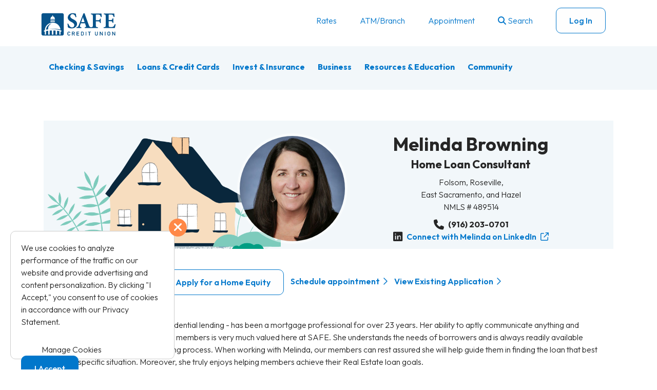

--- FILE ---
content_type: text/html; charset=utf-8
request_url: https://www.safecu.org/personal/borrow-money/home-loans/mortgage-officers/Melinda-Browning
body_size: 24569
content:


<!DOCTYPE html PUBLIC "-//W3C//DTD XHTML 1.0 Strict//EN" "http://www.w3.org/TR/xhtml1/DTD/xhtml1-strict.dtd">

<html xmlns="http://www.w3.org/1999/xhtml" xml:lang="en" lang="en">
<head><title>
	Melinda Browning
</title><meta http-equiv="Cache-Control" content="max-age=0, must-revalidate" /><meta http-equiv="X-UA-Compatible" content="IE=edge" /><meta http-equiv="Content-Type" content="text/html; charset=UTF-8" /><meta name="description" content="Safe Credit Union" /><meta name="viewport" content="width=device-width, initial-scale=1 maximum-scale=1.0, user-scalable=no" /><link rel="stylesheet" href="/assets/content/styles.min.v7.2b.css" /><link rel="preconnect" href="https://fonts.googleapis.com" /><link rel="preconnect" href="https://fonts.gstatic.com" crossorigin="" /><link href="https://fonts.googleapis.com/css2?family=Outfit:wght@100..900&amp;display=swap" rel="stylesheet" /><link rel="stylesheet" href="/assets/content/fontawesome-6.4.2.css" /><link rel="apple-touch-icon" href="/safecu-icon.png" /><link rel="apple-touch-icon" sizes="72x72" href="/safecu-icon72.png" /><link rel="apple-touch-icon" sizes="114x114" href="/safecu-icon144.png" /><link rel="icon" href="/safe_logo_32sq.ico" type="image/x-icon" /><link rel="shortcut icon" href="/safe_logo_32sq.ico" type="image/x-icon" /><meta property="og:title" content="Melinda Browning" /><meta property="og:url" content="https://www.safecu.org/personal/borrow-money/home-loans/mortgage-officers/melinda-browning" /><meta property="og:type" content="website" /><meta property="og:site_name" content="safecu" /><script type="abe23fa0a705a64a05485522-text/javascript">
location.assign("/personal/borrow-money/home-loans/mortgage-officers/mortgage-officer-detail/melinda-browning");
</script><script type="abe23fa0a705a64a05485522-text/javascript" src="https://ajax.googleapis.com/ajax/libs/jquery/2.1.4/jquery.min.js"></script><script type="abe23fa0a705a64a05485522-text/javascript" src="https://cdn.lordicon.com/lordicon.js"></script><script type="abe23fa0a705a64a05485522-text/javascript" src="/assets/scripts/bootstrap.min.js"></script><link href="https://cdnjs.cloudflare.com/ajax/libs/lightbox2/2.11.1/css/lightbox.min.css" media="all" rel="stylesheet" type="text/css" /><link href="/assets/content/yext.v6a.css" media="all" rel="stylesheet" type="text/css" /><link href="/assets/content/styles.navigation.v1a.css" media="all" rel="stylesheet" type="text/css" /><style type="text/css" media="all">    .raf-footer {
        padding: 15px;
        text-align: center;
        margin-top: 5px;
    }

    /* Modal Login */
    #extole_zone_global_login {
        padding-top: 15px;
        margin-top: 20px;
        border-top: solid 1px #fff;
        font-size: 16px;
    }

    /* home page login button */
    #extole_zone_global_header a {
        color: #ffffff;
        font-weight: 400;
        font-size: 14px;
        margin-left: -5px;
    }

    /* footer and Checking Nav Item */
    #extole_zone_global_footer a {
        color: #ffffff;
        font-size: 16px;
        text-align: center;
        /* font-family: gotham; */
        font-weight: 600;
    }

    /* checking */
    #extole_zone_checking_dropdown a {
        color: #0077cc;
        font-size: 14px;
        font-weight: 300;
    }

    /* global footer */
    #extole_zone_global_footer a:before,
    #extole_zone_global_header a:before {
        font-family: "Font Awesome 5 Pro";
        content: "\e5c8";
        font-weight: 400;
        font-style: normal;
        display: inline-block;
        padding-right: 8px;
        color: #ffffff;
    }

    /* checking Nav before */
    #extole_zone_checking_dropdown a:before {
        font-family: "Font Awesome 5 Pro";
        content: "\e5c8";
        font-weight: 400;
        font-style: normal;
        display: inline-block;
        color: #0077cc;
        padding-left: 4px;
        padding-right: 8px;
    }


    #extole_zone_global_login a:before {
        font-family: "Font Awesome 5 Pro";
        content: "\e5c8";
        font-weight: 400;
        font-style: normal;
        display: inline-block;
        padding-right: 8px;
    }

    #extole_zone_global_header.raf-header {
        border-style: none;
        border-radius: 0;
        color: #fff;
        font-size: 14px;
        padding-left: 0;
        text-transform: capitalize;
        height: 40px;
    }




    .flex-welcome-buttons {
        display: flex;
        flex-direction: column;
    }

    /* Standard syntax */
    a#welcome-join {
        order: 1;
    }

    a#welcome-atm {
        order: 2;
    }

    a#welcome-schedule {
        order: 3;
    }

    a#welcome-join {
        -webkit-order: 1;
    }

    a#welcome-atm {
        -webkit-order: 2;
    }

    a#welcome-schedule {
        -webkit-order: 3;
    }</style><meta name="Generator" content="Sitefinity 13.3.7649.0 PU" /><link rel="canonical" href="https://www.safecu.org/personal/borrow-money/home-loans/mortgage-officers/melinda-browning" /><script type="abe23fa0a705a64a05485522-text/javascript">
	
(function(){
    var metadataStr = '{\"Id\":\"b78a507c-78e1-66fd-a8c4-ff0000c5bbc1\",\"ContentType\":\"Page\",\"Title\":\"Melinda Browning\",\"CanonicalTitle\":\"Melinda Browning\",\"CanonicalUrl\":\"https://www.safecu.org/personal/borrow-money/home-loans/mortgage-officers/melinda-browning\",\"DefaultLanguage\":\"en\",\"CreatedOn\":\"2022-01-04T21:46:45Z\",\"ModifiedOn\":\"2024-12-07T01:52:15Z\",\"SiteName\":\"safecu\",\"PageId\":\"b78a507c-78e1-66fd-a8c4-ff0000c5bbc1\"}';
    window.decMetadata = window.decMetadata || {};
    window.decMetadata.contentMetadata = JSON.parse(metadataStr);
})();
</script><script type="abe23fa0a705a64a05485522-text/javascript">
	InsightInitScript = { _settings: null, _client: null, _createClient: function (t) { InsightInitScript._client = new sfDataIntell.Client({ apiKey: InsightInitScript._settings.apiKey, source: InsightInitScript._settings.applicationName, apiServerUrl: InsightInitScript._settings.apiServerUrl, trackingCookieDomain: InsightInitScript._settings.trackingCookieDomain, maxAgeForTrackingCookieInDays: InsightInitScript._settings.maxAgeForTrackingCookieInDays, slidingExpirationForTrackingCookie: InsightInitScript._settings.slidingExpirationForTrackingCookie, trackPageVisits: !0, trackUtmParameters: !0, instrument: !0, trackBrowserInformation: !0, enableTracking: t }); var n = InsightInitScript._settings.keepDecTrackingCookieOnTrackingConsentRejection || !1; if (!1 === t && !1 === n && InsightInitScript._client.deleteCookie(InsightInitScript._settings.trackingCookieDomain), window.DataIntelligenceSubmitScript = InsightInitScript, "function" == typeof window.CustomEvent) window.dispatchEvent(new window.CustomEvent("decclientready")); else { var e = function (t, n) { n = n || { bubbles: !1, cancelable: !1, detail: void 0 }; var e = document.createEvent("CustomEvent"); return e.initCustomEvent(t, n.bubbles, n.cancelable, n.detail), e }; e.prototype = window.Event.prototype, window.CustomEvent = e; var i = new e("decclientready", { bubbles: !0, cancelable: !0 }); window.dispatchEvent(i) } }, load: function (t) { this._settings = t, window.TrackingConsentManager ? (TrackingConsentManager.removeEventListener("ConsentChanged", this._createClient), TrackingConsentManager.addEventListener("ConsentChanged", this._createClient), this._createClient(TrackingConsentManager.canTrackCurrentUser())) : this._createClient(!0) } };
</script><script src="https://cdn.insight.sitefinity.com/sdk/sitefinity-insight-client.min.3.1.2.js" async="async" onload="InsightInitScript.load({&quot;apiServerUrl&quot;:&quot;https://api.insight.sitefinity.com&quot;,&quot;apiKey&quot;:&quot;5e152e0e-b7e6-f57f-6929-a928bc1e376d&quot;,&quot;applicationName&quot;:&quot;scusvpdc90159&quot;,&quot;trackingCookieDomain&quot;:&quot;.safecu.org&quot;,&quot;keepDecTrackingCookieOnTrackingConsentRejection&quot;:false,&quot;slidingExpirationForTrackingCookie&quot;:false,&quot;maxAgeForTrackingCookieInDays&quot;:365,&quot;strategy&quot;:&quot;Persist|False&quot;});" type="abe23fa0a705a64a05485522-text/javascript">

</script><meta name="viewport" content="width=device-width, initial-scale=1.0" /><script type="abe23fa0a705a64a05485522-text/javascript">
	(function() {var _rdDeviceWidth = (window.innerWidth > 0) ? window.innerWidth : screen.width;var _rdDeviceHeight = (window.innerHeight > 0) ? window.innerHeight : screen.height;var _rdOrientation = (window.width > window.height) ? 'landscape' : 'portrait';})();
</script><meta name="keywords" content="Fixed rate mortgage, refinancing, mortgage rates, mortgage interest rates, credit score, refinancing, refinance, home loan, mortgage loan, 15 year mortgage rates, 30 year mortgage rates, free mortgage calculator, home financing, home finance, mortgage officer, equity, home equity loan, heloc, mortgage refinance rates, refinance rates, FHA loan, VA loan" /></head>
<body>

<!-- Google Tag Manager (noscript) -->
<noscript><iframe src="https://www.googletagmanager.com/ns.html?id=GTM-MGS2G6Z" height="0" width="0" style="display:none;visibility:hidden"></iframe></noscript>
<!-- End Google Tag Manager (noscript) -->

<!-- Yext Answers search container -->
<div id="yext-sticky" class="yext-search search_form" style="display:none;"></div>
<em id="searchExitButton" aria-hidden="true" class="fas fa-times yext-exit pull-right" style="display:none;"></em>

<form method="post" action="./Melinda-Browning" id="sf">
<div class="aspNetHidden">
<input type="hidden" name="ctl17_TSM" id="ctl17_TSM" value="" />
<input type="hidden" name="ctl18_TSSM" id="ctl18_TSSM" value="" />
<input type="hidden" name="__EVENTTARGET" id="__EVENTTARGET" value="" />
<input type="hidden" name="__EVENTARGUMENT" id="__EVENTARGUMENT" value="" />
<input type="hidden" name="__VIEWSTATE" id="__VIEWSTATE" value="WcZt/5CyrNzmaSaQHs3gaRBW+Ij1RYqPDQcxkvcZyqhD5GEZ2EyBWhJhn7iYAEH2IkFQ8Y+gdlGLtlauTHi/4bnoltY=" />
</div>

<script type="abe23fa0a705a64a05485522-text/javascript">
//<![CDATA[
var theForm = document.forms['sf'];
if (!theForm) {
    theForm = document.sf;
}
function __doPostBack(eventTarget, eventArgument) {
    if (!theForm.onsubmit || (theForm.onsubmit() != false)) {
        theForm.__EVENTTARGET.value = eventTarget;
        theForm.__EVENTARGUMENT.value = eventArgument;
        theForm.submit();
    }
}
//]]>
</script>


<script src="/WebResource.axd?d=pynGkmcFUV13He1Qd6_TZJKtqXUc9WA-PJnjAtAEDBXzd6vaT83FdlCZLm-vjAvLBgQmww2&amp;t=638901284248157332" type="abe23fa0a705a64a05485522-text/javascript"></script>


<script type="abe23fa0a705a64a05485522-text/javascript">
//<![CDATA[
var __cultureInfo = {"name":"en","numberFormat":{"CurrencyDecimalDigits":2,"CurrencyDecimalSeparator":".","IsReadOnly":true,"CurrencyGroupSizes":[3],"NumberGroupSizes":[3],"PercentGroupSizes":[3],"CurrencyGroupSeparator":",","CurrencySymbol":"$","NaNSymbol":"NaN","CurrencyNegativePattern":0,"NumberNegativePattern":1,"PercentPositivePattern":1,"PercentNegativePattern":1,"NegativeInfinitySymbol":"-∞","NegativeSign":"-","NumberDecimalDigits":2,"NumberDecimalSeparator":".","NumberGroupSeparator":",","CurrencyPositivePattern":0,"PositiveInfinitySymbol":"∞","PositiveSign":"+","PercentDecimalDigits":2,"PercentDecimalSeparator":".","PercentGroupSeparator":",","PercentSymbol":"%","PerMilleSymbol":"‰","NativeDigits":["0","1","2","3","4","5","6","7","8","9"],"DigitSubstitution":1},"dateTimeFormat":{"AMDesignator":"AM","Calendar":{"MinSupportedDateTime":"\/Date(-62135568000000)\/","MaxSupportedDateTime":"\/Date(253402300799999)\/","AlgorithmType":1,"CalendarType":1,"Eras":[1],"TwoDigitYearMax":2029,"IsReadOnly":true},"DateSeparator":"/","FirstDayOfWeek":0,"CalendarWeekRule":0,"FullDateTimePattern":"dddd, MMMM d, yyyy h:mm:ss tt","LongDatePattern":"dddd, MMMM d, yyyy","LongTimePattern":"h:mm:ss tt","MonthDayPattern":"MMMM d","PMDesignator":"PM","RFC1123Pattern":"ddd, dd MMM yyyy HH\u0027:\u0027mm\u0027:\u0027ss \u0027GMT\u0027","ShortDatePattern":"M/d/yyyy","ShortTimePattern":"h:mm tt","SortableDateTimePattern":"yyyy\u0027-\u0027MM\u0027-\u0027dd\u0027T\u0027HH\u0027:\u0027mm\u0027:\u0027ss","TimeSeparator":":","UniversalSortableDateTimePattern":"yyyy\u0027-\u0027MM\u0027-\u0027dd HH\u0027:\u0027mm\u0027:\u0027ss\u0027Z\u0027","YearMonthPattern":"MMMM yyyy","AbbreviatedDayNames":["Sun","Mon","Tue","Wed","Thu","Fri","Sat"],"ShortestDayNames":["Su","Mo","Tu","We","Th","Fr","Sa"],"DayNames":["Sunday","Monday","Tuesday","Wednesday","Thursday","Friday","Saturday"],"AbbreviatedMonthNames":["Jan","Feb","Mar","Apr","May","Jun","Jul","Aug","Sep","Oct","Nov","Dec",""],"MonthNames":["January","February","March","April","May","June","July","August","September","October","November","December",""],"IsReadOnly":true,"NativeCalendarName":"Gregorian Calendar","AbbreviatedMonthGenitiveNames":["Jan","Feb","Mar","Apr","May","Jun","Jul","Aug","Sep","Oct","Nov","Dec",""],"MonthGenitiveNames":["January","February","March","April","May","June","July","August","September","October","November","December",""]},"eras":[1,"A.D.",null,0]};//]]>
</script>

<script src="/Telerik.Web.UI.WebResource.axd?_TSM_HiddenField_=ctl17_TSM&amp;compress=0&amp;_TSM_CombinedScripts_=%3b%3bSystem.Web.Extensions%2c+Version%3d4.0.0.0%2c+Culture%3dneutral%2c+PublicKeyToken%3d31bf3856ad364e35%3aen%3aa8328cc8-0a99-4e41-8fe3-b58afac64e45%3aea597d4b%3ab25378d2" type="abe23fa0a705a64a05485522-text/javascript"></script>
<div class="aspNetHidden">

	<input type="hidden" name="__VIEWSTATEGENERATOR" id="__VIEWSTATEGENERATOR" value="14FC6A9E" />
</div><script type="abe23fa0a705a64a05485522-text/javascript">
//<![CDATA[
Sys.WebForms.PageRequestManager._initialize('ctl00$ctl17', 'sf', [], [], [], 90, 'ctl00');
//]]>
</script>
<input type="hidden" name="ctl00$ctl17" id="ctl17" />
<script type="abe23fa0a705a64a05485522-text/javascript">
//<![CDATA[
Sys.Application.setServerId("ctl17", "ctl00$ctl17");
Sys.Application._enableHistoryInScriptManager();
//]]>
</script>


<section aria-labelledby="main-content" class="sr-only"><a href="#main-content">Skip to main content</a></section>

<!-- HEADER : BEGIN -->
 
     <!-- desktop menu content block : begin -->
    



<div >
    <div class="sfContentBlock sf-Long-text" ><style>
    .steves-gigantic-button {
    text-align: center;
    }
    .dark-gradient .white-font a {
    color: var(--white);
    }
    .section-top .card,
    .section-bottom .card {
    margin-bottom: 20px;
    padding: 45px;
    }
    .motd {
    z-index: 1045;
    }
    .motd-exit {
    position: absolute;
    }
    .hero-link:hover, #pp-hero:hover .link2:hover, .link2:hover {
    text-decoration: underline;
    cursor: pointer;
    }
    .blue-circle {
    background-color: var(--primary);
    border-radius: 50%;
    width: 80px;
    height: 80px;
    margin-left: auto;
    margin-right: auto;
    padding-top: 20px;
    color: var(--white);
    }
    .blue-card-border p {
    color: var(--text) !important;
    }
    .round-upper-corners {
    border-top-left-radius:10px;
    border-top-right-radius:10px;
    }
    .round-lower-corners {
    border-bottom-left-radius:10px;
    border-bottom-right-radius:10px;
    }
    .border-bottom {
    border-bottom: solid 1px var(--link);
    }
    .resources .divider {
    padding: 0px 10px;
    }
    .padding-thirty {
    padding: 30px;
    }
    .basic-cards ul {
    list-style: none;
    padding-left: 0;
    }
    .basic-cards .card {
    padding: 40px 0 0 0;
    }
    .feature-header sup {
    font-size: 60%;
    }
    .section-nopad {
    padding-top: 0px;
    padding-bottom: 0px;
    }
    #online-and-mobile-banking-carousel p {
    color: var(--text);
    }
    /*
    #safe-mobile-app .mobile-app-img {
    filter: drop-shadow(5px 5px 20px rgba(0, 0, 0, 0.3));
    }
    */
    .section-default.dark-gradient p {
    color: var(--white);}
    .hero-link,
    #pp-hero .link2,
    .link2  {
    font-size: 22px;
    }
    .hero-link:after {
    font-family: "Font Awesome 6 Pro";
    content: "\f054";
    font-weight: 400;
    font-style: normal;
    display: inline-block;
    padding-left: 5px;
    }
    .file-tab-content li {
    color: var(--primary);
    padding-bottom: 4px;
    }
    .brand-product-hero .tertiary-button {
    font-size: 22px;
    color: var(--motd);
    padding-top: 10px;
    }
    /*
    .three-features a {
    color: var(--text);
    }
    */
    .lottie-group .card {
    padding: unset;
    }
    h3 a {
    font-size: 22px;
    }
    .dark-gradient h2 {
    color: var(--white);
    }
    .dark-gradient .card h2 {
    color: var(--text);
    }
    /* add/update to main style sheet next update */
    .percentage::after,
    .percent::after {
    content: '%';
    }
    .bluish-grey-bg {
    background-color: var(--bluish-grey);
    }
    .bluish-grey-bg .darker-link {
    color: var(--primary);
    }
    /*
    .bluish-grey-bg .tertiary-button {
    color: var(--primary) !Important;
    }
    */
    /* borders : begin */
    .blue-card-border {
    border: solid 1px var(--blue-border);
    border-radius: 25px !important;
    background-color: var(--white);
    /* padding: 30px; */
    }
    .dark-mode-border {
    background-color: var(--white);
    border-radius: 25px !important;
    padding: 30px;
    }
    /* borders : end */
    /* Padding : Begin */
    .schedule-appt {
    white-space: nowrap;
    }
    .card-padding {
    padding: 30px;
    }
    .panel-group .panel-heading h2 {
    padding-bottom: 0px !important;
    }
    /* Padding : End */
    /* For Lottie Sections : Begin */
    .lord-icon-cards {
    padding: 60px 0 60px 0;
    }
    .dark-gradient .card-deck-header {
    margin-bottom: unset;
    padding-bottom: unset;
    }
    .dark-gradient .card-deck-sub-header {
    color: var(--white);
    text-align: center;
    }
    .bluish-grey-bg .card-deck-header {
    color: var(--text);
    text-align: center;
    margin-bottom: unset;
    }
    .bluish-grey-bg .card-deck-sub-header {
    color: var(--text);
    text-align: center;
    margin-bottom: 20px;
    }
    .bluish-grey-bg .card-title {
    color: var(--text);
    }
    .lord-icon-cards .card-deck {
    display: flex;
    flex-wrap: nowrap;
    gap: 20px;
    justify-content: center;
    align-items: center;
    }
    .lord-icon-cards .card-body {
    text-align: center;
    }
    .lord-icon-cards .hp-card {
    width: 33%;
    color: var(--white);
    }
    @media (max-width: 440px) {
    .lord-icon-cards .card-deck {
    flex-direction: column;
    }
    .lord-icon-cards .hp-card {
    width: unset;
    }
    }
    /* For Lottie Sections : End */
    /* section padding options : begin */
    .section-top-bottom,
    .section-default {
    padding-top: 60px;
    padding-bottom: 60px;
    }
    /*
    .section-default h2 {
    padding-bottom: 40px;
    }
    */
    .section-default .sub-h2,
    .section-top .sub-h2,
    .section-bottom.sub-h2 {
    position: relative;
    top: -40px;
    }
    .section-top {
    padding-top: 60px;
    }
    .section-bottom {
    padding-bottom: 60px;
    }
    .primary-cta {
    padding: 15px 0;
    }
    .secondary-cta {
    padding-right: 20px;
    }
    .download-the-app {
    padding-bottom: 10px;
    }
    /* section padding options : end */
    /* Panel Updates : Begin
    .product-buckets .panel-default {
    border-color: transparent;
    }
    .product-buckets .panel {
    background-color: unset;
    } */
    .panel-body h2 {
    text-align: center;
    margin-bottom: 30px;
    }
    .panel-heading h2 {
    text-align: center;
    }
    .panel-footer {
    text-align: left;
    }
    /* Panel Updates : End */
    /* APPS QR Code and Mobile Buttons : Begin */
    .app-store,
    .google-play {
    float: unset;
    display: none;
    }
    .ob-apps {
    text-align: center;
    }
    @media (max-width: 991px) {
    .section-default,
    .section-top,
    .section-bottom {
    padding-left: 15px;
    padding-right: 15px;
    }
    #hp-rate-cards {
    padding: 60px 15px 60px 15px;
    }
    .desktop-qr {
    display: none;
    }
    .google-play {
    display: inline-block;
    }
    }
    /* iOS devices */
    @supports (-webkit-touch-callout: none) {
    .app-store {
    display: block;
    }
    .google-play {
    display: none;
    }
    }
    /* APPS QR Code and Mobile Buttons : End */
</style></div>    
</div>
<div class="user-preferences-sticky hidden-print" style="display:none;"><em class="fas fa-times exit cookie-exit" aria-hidden="true" title="Exit User Preferences" id="Exit-User-Preferences"><span class="sr-only">Exit</span></em>

    <div class="user-preferences">
        <div class="preferences-flex1-container">
            <div class="preferences-copy">We use cookies to analyze performance of the traffic on our website and provide advertising and content personalization. By clicking "I Accept," you consent to use of cookies in accordance with our <a class="consent-preference-link" href="/privacy-statement">Privacy Statement</a>.
            </div>
            <div class="manage-accpet-wrapper">
                <div class="preferences-user-pref"><a id="user-preferences" class="consent-preference-link user-pref-ctas" data-toggle="modal" data-target="#user-preference-modal" data-id="user-preferences" data-backdrop="static" data-keyboard="false">Manage Cookies</a> &nbsp; <span class="preferences-accept-all"><a class="btn btn-default" id="accept-all-cookies">I
 Accept</a></span></div>
            </div>
        </div>
    </div>
</div>
<!-- Modal -->
<div class="modal fade" id="user-preference-modal" role="dialog">
    <div class="modal-dialog">
        <div id="preference-modal-content" class="modal-content"><a data-dismiss="modal"><em id="user-preference-modal-exit" class="fa fa-times exit exit-bs-modal" aria-hidden="true" title="Exit User Preference Modal"><span class="sr-only">Exit</span></em></a>
            <div class="modal-body" style="padding-top:0px;">
                <p>Please choose whether this site may use cookies or related technologies as described below.
                </p>
                <div class="cookie-preference-section">
                    <p style="border-bottom:1px solid black;"><strong>Required Cookies</strong>
                        <br />Required to enable core site functionality and provide secure log-in for online banking.
                    </p>
                    <p style="border-bottom:1px solid black;" id="functionalCookiesSelection"><label for="functionalCookies">Functional
Cookies</label> &nbsp; <input id="functionalCookies" type="checkbox" checked="checked" data-toggle="toggle" data-on="Ok" data-off="Not Ok" data-onstyle="success" data-offstyle="default" /><br />Necessary to provide a full visitor experience, including
                        live chat.
                    </p>
                    <p id="marketingCookiesSelection"><label for="marketingCookies">Marketing Cookies</label> &nbsp; <input id="marketingCookies" type="checkbox" checked="checked" data-toggle="toggle" data-on="Ok" data-off="Not Ok" data-onstyle="success" data-offstyle="default" /><br
                        />Allows us to analyze site usage to improve performance and serve ads on third party advertisers that are relevant to your interest.
                    </p>
                </div>
                <p><a id="save-user-preferences" class="btn btn-default">Save My Preferences</a></p>
                <p>Learn more about how this site uses cookies by reading our <a class="consent-preference-link" href="/privacy-statement">Privacy Statement</a>.
                </p>
            </div>
            <!-- modal-body -->
        </div>
        <!-- modal-content -->
    </div>
    <!-- modal-dialog -->
</div>
<!-- modal -->
<link href="/assets/content/bootstrap-toggle.min.css" rel="stylesheet">
<script src="/assets/scripts/bootstrap-toggle.min.js" type="abe23fa0a705a64a05485522-text/javascript"></script>


<script type="abe23fa0a705a64a05485522-text/javascript" src="https://cdn.timetrade.com/scripts/lightbox/latest/lightbox.js"></script>








<div>
  
    
</div>


<!-- Body Gradient Overlay -->
<div id="dropdown-overlay">&nbsp;</div>
<div class="overlay">&nbsp;</div>
<div >
    <div class="sfContentBlock sf-Long-text" ><section id="navRedesign">
<!-- Top Menu ---->
<div id="topNav" class="container navbar hidden-xs hidden-sm">
<div id="topNavbar" class="collapse navbar-collapse" style="background-color:#fff;height:60px;padding-left:0;margin-left:-15px;">
<div class="navbar-header">
<a class="navbar-brand-top" href="/"><img id="navLogoTop" src="/images/default-source/main/safe-logo-primary.png" alt="SAFE-Logo-Primary" title="SAFE-Logo-Primary" /></a>
</div>
<ul class="nav navbar-nav navbar-right" style="font-size:16px;margin-top:15px;">
    <li><a href="/rates-disclosures/safe-credit-card-rates">Rates</a></li>
    <li><a href="/atm-branch">ATM/Branch</a></li>
    <li><a href="/schedule">Appointment</a></li>
    <li><a id="search-link" class="search-trigger"><em class="fas fa-search"></em>&nbsp;Search</a></li>
    <li id="topNavLogin"><a id="loginlink" class="btn btn-inverse" title="Log In" data-toggle="modal" data-target="#global-login" data-id="global-login">Log In</a></li>
</ul>
</div>
</div>
<!-- Main Menu ---->
<div id="mainNav" class="navbar">
<div id="navContainer" class="container">
<!-- Mobile Navbar -->
<div id="navHeader" class="navbar-header">
<button id="mobileNavBtn" type="button" class="navbar-toggle search-trigger" data-toggle="collapse" data-target="#mainNavbar"><span class="icon-bar"></span><span class="icon-bar"></span><span class="icon-bar"></span><span class="sr-only">Menu Toggle</span></button><a class="navbar-brand hidden-xl hidden-lg hidden-md" href="/" style="padding-top:20px;margin-left:5%;"><img id="navLogo" src="/images/default-source/main/safe-logo-primary.png" alt="SAFE-Logo-Primary" title="SAFE-Logo-Primary" /></a>
<a id="mobileLogin" class="btn btn-inverse hidden-xl hidden-lg hidden-md" data-toggle="modal" data-target="#global-login" data-id="global-login">Log In</a>
</div>
<!-- Desktop Navbar -->
<div class="collapse navbar-collapse collapsed" id="mainNavbar">
<ul id="navMenu" class="nav navbar-nav">
    <!-- Checking & Savings Dropdown -->
    <li id="ld1" class="dropdown">
    <a id="dd1" class="dropdown-toggle" data-toggle="dropdown" href="#"><strong>Checking &amp; Savings </strong></a>
    <div id="chk-sav-dd" class="container dropdown-menu">
    <div id="col-links1" class="dd-space col-lg-3">
    <ul class="dd-column">
        <li><a href="/personal/manage-your-money/checking-accounts"><strong>Checking Accounts</strong></a></li>
        <li><a href="/personal/manage-your-money/checking-accounts/perfect-cents-checking">Perfect Cents Checking<sup>&reg;</sup></a></li>
        <li><a href="/personal/manage-your-money/checking-accounts/freedom-checking">Freedom Checking</a></li>
        <li><a href="/personal/manage-your-money/checking-accounts/prestige-checking">Prestige Checking</a></li>
        <li><a href="/business/business-checking">Business Checking</a></li>
    </ul>
    </div>
    <div id="col-links2" class="col-lg-3">
    <br class="hidden-xl hidden-lg hidden-md" />
    <ul class="dd-column">
        <li><a href="/personal/grow-your-money/savings"><strong>Savings Accounts</strong></a></li>
        <li><a href="/personal/grow-your-money/money-market">Money Market </a></li>
        <li><a href="/personal/grow-your-money/certificates">Certificates</a></li>
        <li><a href="/personal/grow-your-money/kid-and-teen-accounts">Kids &amp; Teen Accounts</a></li>
        <li><a href="/business/business-savings">Business Savings</a></li>
    </ul>
    </div>
    <div id="help-links" class="col-lg-3 hidden-sm hidden-xs">
    <ul class="dd-column">
        <li><strong>Helpful Links</strong></li>
        <li><a href="/search-results-2?query=safe+routing+number">SAFE Routing No. 321173742 </a></li>
        <li><a href="/rates-disclosures/safe-savings-rates">Checking &amp; Savings Rates</a></li>
        <li><a href="/personal/manage-your-money/safe-visa-debit-card">Visa<sup>&reg;</sup> Debit Card</a></li>
        <li><a href="/personal/online-and-mobile-banking/gift-card">SAFE Shopping+</a></li>
    </ul>
    </div>
    <div id="col-special" class="col-lg-3 hidden-sm hidden-xs">
    <ul class="dd-column">
        <li><strong>Where to start?</strong></li>
        <li>
        Open a personal account in miutes. It's quick and easy
        </li>
    </ul>
    <br />
    <a class="btn btn-inverse" href="/oao">Open Now</a>
    </div>
    </div>
    </li>
    <!-- Loans & Credit Dropdown -->
    <li id="ld2" class="dropdown">
    <a id="dd2" class="dropdown-toggle" data-toggle="dropdown" href="#"><strong>Loans &amp; Credit Cards </strong></a>
    <div id="loans-credit-dd" class="container dropdown-menu">
    <div id="col-links1" class="dd-space col-lg-3">
    <ul class="dd-column">
        <li><a href="/personal/borrow-money"><strong>Borrow Money</strong></a></li>
        <li><a href="/personal/borrow-money/auto-loans">Auto Loans</a></li>
        <li><a href="/personal/borrow-money/home-loans">Mortgages</a></li>
        <li><a href="/personal/borrow-money/home-loans/home-equity-loans">Home Equity Loans</a></li>
        <li><a href="/personal/borrow-money/personal-loans">Personal Loans</a></li>
        <li><a href="/personal/borrow-money/student-loans">Student Loans</a></li>
        <li><a href="/personal/borrow-money/specialty-vehicles">Specialty Vehicle Loans</a></li>
        <li><a href="/business/business-loans-and-financing">Business Loans &amp; Financing</a></li>
    </ul>
    </div>
    <div id="col-links2" class="col-lg-3">
    <br class="hidden-xl hidden-lg hidden-md" />
    <ul class="dd-column">
        <li><a href="/personal/borrow-money/credit-cards"><strong>Credit Cards</strong></a></li>
        <li><a href="/personal/borrow-money/credit-cards/cash-back-plus-visa-signature-credit-card">Cash Back+ Visa Signature<sup>&reg;</sup></a></li>
        <li><a href="/personal/borrow-money/credit-cards/cash-back-visa-credit-card">Cash Back Visa<sup>&reg;</sup></a></li>
        <li><a href="/personal/borrow-money/credit-cards/essential-visa-credit-card">Essential Visa<sup>&reg;</sup></a></li>
        <li><a href="/personal/borrow-money/credit-cards/smart-visa-credit-card">Smart Visa<sup>&reg;</sup></a></li>
        <li><a href="/business/business-loans-and-financing#business-visa">Business Credit Cards</a></li>
    </ul>
    </div>
    <div id="help-links" class="col-lg-3 hidden-sm hidden-xs">
    <ul class="dd-column">
        <li><strong>Helpful Links</strong></li>
        <li><a href="/rates-disclosures/safe-credit-card-rates">Loan &amp; Credit Card Rates</a></li>
        <li><a href="https://app.loanspq.com/cu/ViewSubmittedLoans.aspx?lenderref=Safecu2618">Check Auto, Credit, or Personal Loan Status</a></li>
        <li><a href="/financial-calculators">Financial Calculators</a></li>
    </ul>
    </div>
    <div id="col-special" class="col-lg-3 hidden-sm hidden-xs">
    <ul class="dd-column">
        <li><strong>Where to start?</strong></li>
        <li>
        Apply for a loan or credit card in minutes.
        </li>
    </ul>
    <br />
    <a class="btn btn-inverse" href="/personal/borrow-money/loan-applications">Apply Now</a>
    </div>
    </div>
    </li>
    <!-- Invest & Insurance Dropdown -->
    <li id="ld3" class="dropdown">
    <a id="dd3" class="dropdown-toggle" data-toggle="dropdown" href="#"><strong>Invest &amp; Insurance </strong></a>
    <div id="inv-ins-dd" class="container dropdown-menu">
    <div id="col-links1" class="dd-space col-lg-3">
    <ul class="dd-column">
        <li><a href="/wealth-management"><strong>Wealth Management</strong></a></li>
        <li><a href="/wealth-management/meet-our-advisors">Meet Our Advisors</a></li>
        <li><a href="/wealth-management/about-lpl">About LPL Financial</a></li>
        <li>&nbsp;</li>
        <li><a href="/personal/grow-your-money"><strong>Grow Your Money</strong></a></li>
        <li><a href="/personal/grow-your-money/iras">Individual Retirement Accounts</a></li>
        <li><a href="/personal/grow-your-money/certificates">Certificates</a></li>
        <li><a href="/personal/grow-your-money/money-market">Money Market</a></li>
        <li><a href="/business/business-savings">Business Savings</a></li>
    </ul>
    </div>
    <div id="col-links2" class="col-lg-3">
    <br class="hidden-xl hidden-lg hidden-md" />
    <ul class="dd-column">
        <li><a href="/personal/insurance"><strong>Insurance &amp; Protection Options</strong></a></li>
        <li><a href="/personal/insurance#auto-insurance">Vehicle Protection </a></li>
        <li><a href="/personal/insurance#home-warranty">Home Protection</a></li>
        <li><a href="/personal/insurance#life-insurance">Life Insurance</a></li>
        <li><a href="/personal/insurance#loan-protection">SAFE Payment Protection</a></li>
        <li><a href="/personal/insurance#pet-insurance">Pet Insurance</a></li>
        <li><a href="/personal/insurance#add-insurance">Accidental Death</a></li>
        <li><a href="/personal/insurance#supp-insurance">Hospital &amp; Recuperative Care</a></li>
    </ul>
    </div>
    <div id="help-links" class="col-lg-3 hidden-sm hidden-xs">
    <ul class="dd-column">
        <li><strong>Helpful Links</strong></li>
        <li><a href="/financial-calculators/retirement-calculators?CALCULATORID=RC09">Retirement Calculator</a></li>
        <li><a data-id="https://www2.iraservicecenter.com/rc/?OrgNbr=2868" class="thirdParty">Retirement Central</a></li>
        <li><a href="/rates-disclosures/safe-savings-rates">Savings Rates</a></li>
    </ul>
    </div>
    <div id="col-special" class="col-lg-3 hidden-sm hidden-xs">
    <ul class="dd-column">
        <li><strong>Where to start?</strong></li>
        <li>
        Receive solid advice from financial professionals.
        </li>
    </ul>
    <br />
    <a class="btn btn-inverse" href="/wealth-management/meet-our-advisors">Ask a Wealth Advisor</a>
    </div>
    </div>
    </li>
    <!-- Business Dropdown -->
    <li id="ld4" class="dropdown">
    <a id="dd4" class="dropdown-toggle" data-toggle="dropdown" href="#"><strong>Business </strong></a>
    <div id="business-dd" class="container dropdown-menu">
    <div id="col-links1" class="dd-space col-lg-3">
    <ul class="dd-column">
        <li><a href="/business"><strong>Business Accounts</strong></a></li>
        <li><a href="/business/business-checking">Business Checking</a></li>
        <li><a href="/business/business-checking#business-value-checking">Business Value Checking</a></li>
        <li>&nbsp;</li>
        <li><a href="/business/business-savings"><strong>Business Savings</strong></a></li>
        <li><a href="/business/business-savings#business-money-market">Business Money Market</a></li>
        <li><a href="/business/business-savings#business-certificates">Business Certificates</a></li>
    </ul>
    </div>
    <div id="col-links2" class="col-lg-3">
    <br class="hidden-xl hidden-lg hidden-md" />
    <ul class="dd-column">
        <li><a href="/business/business-loans-and-financing"><strong>Business Loans &amp; Credit Cards</strong></a></li>
        <li><a href="/business/business-loans-and-financing#commercial-real-estate">Commercial Real Estate </a></li>
        <li><a href="/business/business-loans-and-financing#sba-lender">SBA Loans</a></li>
        <li><a href="/business/business-loans-and-financing#auto-financing">Equipment &amp; Auto Financing</a></li>
        <li><a href="/business/business-loans-and-financing#business-visa">Business Credit Card</a></li>
    </ul>
    </div>
    <div id="help-links" class="col-lg-3 hidden-sm hidden-xs">
    <ul class="dd-column">
        <li><strong>Helpful Links</strong></li>
        <li><a href="/business/additional-resources">Additional Business Resources</a></li>
        <li><a href="/personal/online-and-mobile-banking/online-banking#view-access-business-accounts">View Business Accounts in Online Banking</a></li>
        <li><a href="/community/employers">Workplace Financial Wellness</a></li>
    </ul>
    </div>
    <div id="col-special" class="col-lg-3 hidden-sm hidden-xs">
    <ul class="dd-column">
        <li><strong>Where to start?</strong></li>
        <li>
        SAFE offers everything you need to manage your growing business.
        </li>
    </ul>
    <br />
    <a class="btn btn-inverse" href="/business#getting-started">Get Started Today</a>
    </div>
    </div>
    </li>
    <!-- Resources & Education Dropdown -->
    <li id="ld5" class="dropdown">
    <a id="dd5" class="dropdown-toggle" data-toggle="dropdown" href="#"><strong>Resources &amp; Education </strong></a>
    <div id="resources-dd" class="container dropdown-menu">
    <div id="col-links" class="dd-space col-lg-3">
    <ul class="dd-column">
        <li><a href="/personal/online-and-mobile-banking"><strong>Digital Banking Services</strong></a></li>
        <li><a href="/personal/online-and-mobile-banking#online-and-mobile-banking-my-accounts-tab" class="online-and-mobile-banking-my-accounts-tab">My Accounts</a></li>
        <li><a href="/personal/online-and-mobile-banking#online-and-mobile-banking-pay-transfer-tab" class="online-and-mobile-banking-pay-transfer-tab">Pay &amp; Transfer</a></li>
        <li><a href="/personal/online-and-mobile-banking#online-and-mobile-banking-cards-tab" class="online-and-mobile-banking-cards-tab">Cards</a></li>
        <li><a href="/personal/online-and-mobile-banking#online-and-mobile-banking-tools-tab" class="online-and-mobile-banking-tools-tab">Tools</a></li>
    </ul>
    </div>
    <div id="col-links2" class="col-lg-3">
    <br class="hidden-xl hidden-lg hidden-md" />
    <ul class="dd-column">
        <li><a href="/community/financial-education"><strong>Financial Wellness</strong></a></li>
        <li><a href="/community/financial-education#financial-guidance">Financial Education Tools </a></li>
        <li><a href="/community/events">Events &amp; Webinars</a></li>
        <li><a href="/personal/fraud-and-security-information">Fraud &amp; Security Information</a></li>
        <li><a href="/community/employers">Workplace Financial Wellness</a></li>
        <li><a href="/community/budget-cents">Teen &amp; Young Adult Workshops</a></li>
        <li><a href="https://blog.safecu.org/">Beyond Everyday Banking</a></li>
    </ul>
    </div>
    <div id="help-links" class="col-lg-3 hidden-sm hidden-xs">
    <ul class="dd-column">
        <li><strong>Helpful Links</strong></li>
        <li><a href="https://info.safecu.org/hubfs/Budget%20Worksheet_FINAL.pdf">Monthly Budget Worksheet</a></li>
        <li><a href="/search-results-2?query=&amp;facetFilters=%7B%7D&amp;referrerPageUrl=Navigation&amp;filters=%7B%7D&amp;verticalUrl=FAQ.html">Frequently Asked Questions</a></li>
    </ul>
    </div>
    <div id="col-special" class="col-lg-3 hidden-sm hidden-xs">
    <ul class="dd-column">
        <li><strong>Where to start?</strong></li>
        <li>
        Get 24/7 access to your accounts from anywhere.
        </li>
    </ul>
    <br />
    <a class="btn btn-inverse" href="/personal/online-and-mobile-banking/mobile-banking#safe-mobile-app">SAFE Mobile App</a>
    </div>
    </div>
    </li>
    <!-- Community Dropdown -->
    <li id="ld6" class="dropdown">
    <a id="dd6" class="dropdown-toggle" data-toggle="dropdown" href="#"><strong>Community </strong></a>
    <div id="community-dd" class="container dropdown-menu">
    <div id="col-links1" class="dd-space col-lg-3">
    <ul class="dd-column">
        <li><a href="/community"><strong>Community</strong></a></li>
        <li><a href="/community/community-impact">Community Impact</a></li>
        <li><a href="/community/community-impact/funding">Grants, Sponsorships &amp; Scholarships</a></li>
        <li><a href="/community/district">SAFE Performing Arts District</a></li>
        <li><a href="/community/community-impact/volunteer">Volunteering</a></li>
    </ul>
    </div>
    <div id="col-links2" class="col-lg-3">
    <br class="hidden-xl hidden-lg hidden-md" />
    <ul class="dd-column">
        <li><a href="/about"><strong>About SAFE</strong></a></li>
        <li><a href="/contact-us">Contact Us </a></li>
        <li><a href="/about/careers">Careers</a></li>
        <li><a href="/news">Latest News</a></li>
        <li><a href="/about/board-governance">Board Governance</a></li>
        <li><a href="/about/safe-management">SAFE Management</a></li>
    </ul>
    </div>
    <div id="help-links" class="col-lg-3 hidden-sm hidden-xs">
    <ul class="dd-column">
        <li><strong>Helpful Links</strong></li>
        <li><a href="/about/safe-credit-union-in-the-news">SAFE in the News</a></li>
        <li><a href="/about/safe-media-information-and-contacts">Media Info and Contacts</a></li>
        <li><a href="/community/awards-and-recognition">Awards &amp; Recognition</a></li>
    </ul>
    </div>
    <div id="col-special" class="col-lg-3 hidden-sm hidden-xs">
    <ul class="dd-column">
        <li><strong>Where to start?</strong></li>
        <li>
        Get exclusive perks, competitive rates, and friendly, local service from people who care.
        </li>
    </ul>
    <br />
    <a class="btn btn-inverse" href="/about/join-safe">Join SAFE</a>
    </div>
    </div>
    </li>
    <!-- Join SAFE: begin -->
    <li id="ld7" class="dropdown">
    <a id="dd7" href="/join"><strong>Join SAFE </strong></a>
    </li>
    <!-- Join SAFE: end -->
</ul>
</div>
</div>
</div>
</section></div>    
</div>
<script type="abe23fa0a705a64a05485522-text/javascript">
    (function(c,b,f,k,a){c[b]=c[b]||{};for(c[b].q=c[b].q||[];a<k.length;)f(k[a++],c[b])})(window,"extole",function (c,b){b[c]=b[c]||function (){b.q.push([c,arguments])}},["createZone"],0);
    extole.createZone({
        name: "checking_dropdown",
        element_id: 'extole_zone_checking_dropdown'
    });
</script>

<script type="abe23fa0a705a64a05485522-text/javascript">
    (function(c,b,f,k,a){c[b]=c[b]||{};for(c[b].q=c[b].q||[];a<k.length;)f(k[a++],c[b])})(window,"extole",function (c,b){b[c]=b[c]||function (){b.q.push([c,arguments])}},["createZone"],0);
    extole.createZone({
        name: "mobile_menu",
        element_id: 'extole_zone_mobile_menu'
    });
</script>


    <!-- desktop menu content block : end -->

<!-- HEADER : END -->
<main id="main-content">

         
<div class='sfContentBlock'><!-- <p style="color:#4a4a4a;">Site Content "ContentPlaceHolder1"</p> -->

</div>


<script type="abe23fa0a705a64a05485522-text/javascript">
$(document).ready(function () {

    // manage height of content for desktop only

    function contentHeight() {
        if ($(window).width() > 991) { // desktop only

            var messageHeight = 0;
            $(".card-default").each(function () {
                if ($(this).outerHeight() > messageHeight) {
                    messageHeight = $(this).outerHeight();
                }
            }).height(messageHeight);

        }
    }

    $(window).on('resize', function () {
        if ($(window).width() > 991) { // desktop only
            contentHeight();
        }
    });

    contentHeight();

});
</script>

<div >
    <div class="sfContentBlock sf-Long-text" ><style>#apply-for-a-home-loan, #equity-link {
                            margin-bottom: 10px;
                        }
</style>
<section class="inner-page-splash depth-2" style="padding-bottom:0px;"><div class="container"><div class="col-md-8"><a class="page-nav-item" href="/personal">Personal</a>
 <a class="page-nav-item" href="/personal/borrow-money/">Borrow Money</a>
 <a class="page-nav-item" href="/personal/borrow-money/home-loans">Home Loans</a>
 <a class="page-nav-item" href="/personal/borrow-money/home-loans/mortgage-officers">Mortgage Officers</a>
 <h1>Melinda Browning</h1><h2>Mortgage Sales Team Lead </h2><p><em>East Sacramento, Sunrise and Roseville</em>
 <br />NMLS # 489514
                <br />Mobile: (916) 971-2577
                <br /><a data-id="https://www.linkedin.com/in/melinda-browning-b89145a5/" class="thirdParty">Connect with Melinda Browning on Linkedin</a>
 </p><div id="apply-for-a-home-loan" class="apply-for-a-home-loan">&nbsp;</div>&nbsp; <a id="equity-link" class="safe-btn-secondary safe-btn-secondary-green" href="https://safecu.mymortgage-online.com/loan-app/?siteId=4810800406&amp;lar=mbrowning&amp;workFlowId=173134 ">Apply for a HELOC</a> &nbsp;<a class="tertiary-link" href="https://www04.timetrade.com/app/safe/workflows/SAFE-RLPA/schedule?resourceId=melinda.browning@safecu.org&amp;locationId=&amp;appointmentTypeGroupId=mortgagephone&amp;ch=mo-mbrowning" target="_blank" onclick="if (!window.__cfRLUnblockHandlers) return false; return tt.launchWorkflow(this); " data-cf-modified-abe23fa0a705a64a05485522-="">Schedule appointment</a>
 <p>Melinda &ndash; an expert in all areas of residential lending - has been a mortgage professional for over 23 years. Her ability to aptly communicate anything and everything about mortgages with our members is very much valued here at SAFE.
                She understands the needs of borrowers and is always readily available throughout the entire mortgage lending process. When working with Melinda, our members can rest assured she will help guide them in finding the loan that best suits
                their specific situation. Moreover, she truly enjoys helping members achieve their Real Estate loan goals. </p><p>Melinda holds a bachelor&rsquo;s degree in Communications from Sacramento State University where she minored in Business Administration. When not making or finalizing mortgage loan plans, she likes spending time with her family and friends
                and is also an avid traveler and sports fan.
            </p></div><div class="col-md-4"><img src="/images/default-source/personal/borrowing-money/home-loans/mortgage-officers/mbrowning.jpg" alt="Melinda Browning" /></div></div></section><!-- * --></div>    
</div>
<script src="https://www.google.com/recaptcha/api.js" async defer type="abe23fa0a705a64a05485522-text/javascript"></script><div class='sfContentBlock'><style>
    label {
    text-align: right;
    }
    input::placeholder {
    color: #999999;
    }
    input {
    color: #4a4a4a;
    }
    #PreferredContactPhone, #PreferredContactEmail {
    margin-top: 12px;
    }
</style>
<section id="p-mo-form" class="content-with-sidebar" style="padding-top: 10px;">
<div class="container">
<!-- HIDDEN FIELDS -->
<input type="hidden" id="endPointType" name="endPointType" value="1" />
<input type="hidden" id="endPointUrl" name="endPointUrl" value="referral/Lists/Referrals%20First%20Mortgage/AllItems.aspx" />
<input type="hidden" id="listTitle" name="listTitle" value="Referrals First Mortgage Sales" />
<input type="hidden" id="redirectPageUrl" name="redirectPageUrl" value="https://www.safecu.org/personal/borrow-money/home-loans/mortgage-officers/thank-you" />
<input type="hidden" id="errorPageUrl" name="errorPageUrl" value="https://www.safecu.org/personal/borrow-money/home-loans/mortgage-officers/error" />
<input type="hidden" id="safeforms_Referred_x0020_Branch" name="safeforms_Referred_x0020_Branch" value="DIGITAL BANKING" />
<input type="hidden" id="safeforms_Referred_x0020_Branch_x0020_RC" name="safeforms_Referred_x0020_Branch_x0020_RC" value="042" />
<input type="hidden" id="safeforms_Mortgage_x0020_Officer" name="safeforms_Mortgage_x0020_Officer" value="mbrowning" />
<input type="hidden" id="safeforms_Referrer" name="safeforms_Referrer" />
<div class="form-app form-horizontal">
<div class="form-group">
<label class="col-sm-3" for="safeforms_First_x0020_Name">
First Name:<span class="required-on-form">*</span>
</label>
<div class="col-sm-8 col-md-7">
<input class="form-control" id="safeforms_First_x0020_Name" name="safeforms_First_x0020_Name" type="text" placeholder="First Name" pattern=".*\S.*" required="required" />
</div>
</div>
<div class="form-group">
<label class="col-sm-3" for="safeforms_Last_x0020_Name">
Last Name:<span class="required-on-form">*</span>
</label>
<div class="col-sm-8 col-md-7">
<input class="form-control" id="safeforms_Last_x0020_Name" name="safeforms_Last_x0020_Name" type="text" placeholder="Last Name" pattern=".*\S.*" required="required" />
</div>
</div>
<div class="form-group">
<label class="col-sm-3" for="safeforms_Preferred_x0020_Contact2">
Phone:<span class="required-on-form">*</span>
</label>
<div class="col-sm-8 col-md-7">
<input class="form-control phonenumber" type="text" id="safeforms_Preferred_x0020_Contact2" name="safeforms_Preferred_x0020_Contact2" placeholder="########## (enter numbers only)" pattern="^\(\d{3}\) \d{3}-\d{4}$" aria-label="Phone" required="required" />
</div>
</div>
<div class="form-group">
<label class="col-sm-3" for="safeforms_Preferred_x0020_Contact">
Email Address:<span class="required-on-form">*</span>
</label>
<div class="col-sm-8 col-md-7">
<input class="form-control" id="safeforms_Preferred_x0020_Contact" name="safeforms_Preferred_x0020_Contact" type="email" placeholder="e.g. myname@example.com" pattern="^([a-zA-Z0-9])+([a-zA-Z0-9._%+-])+@([a-zA-Z0-9_.-])+\.(([a-zA-Z]){2,6})$" required="required" />
</div>
</div>
<div class="form-group">
<label for="safeforms_Preferred_x0020_Contact_x0020_Ty" class="col-sm-3 control-label">Perferred Contact Method:<span class="required-on-form">*</span></label>
<div class="col-sm-8 col-md-7">
<input tabindex="-1" type="radio" name="safeforms_Preferred_x0020_Contact_x0020_Ty" id="PreferredContactPhone" value="Phone" aria-label="Prefer Phone" required="required" /> Phone
<input tabindex="-1" type="radio" name="safeforms_Preferred_x0020_Contact_x0020_Ty" id="PreferredContactEmail" value="Email" aria-label="Prefer Email" required="required" /> Email
</div>
</div>
<div class="form-group" id="captcha">
<label for="g-recaptcha-response" class="col-sm-3 control-label"><span class="sr-only">Captcha Label</span></label>
<div class="col-sm-8 col-md-7">
<div class="g-recaptcha" data-sitekey="6LfJMCYdAAAAAMBIzofqSSQmKYgeXIKIbXVft2EY" data-expired-callback="handleReCaptchaExpired" data-callback="recaptchaCallback">&nbsp;</div>
</div>
</div>
<div class="form-group">
<div class="col-sm-3">
</div>
<div class="col-sm-8 col-md-7">
<button id="p-mo-submit" class="btn-safeblue" style="color: #fefefe; text-transform: uppercase; font-family: gotham; font-weight: bold;" type="submit">
Contact Melinda
</button>
</div>
</div>
</div>
</div>
</section>

</div>
<script type="abe23fa0a705a64a05485522-text/javascript" src="/assets/scripts/phone-captcha.js"></script>

<style>
    .apply-header {
    font-size: 36px;
    font-family: "utopia-std";
    color: #fefefe;
    font-style: italic;
    padding: 10px 0 20px 15px;
    margin-top: 20px;
    }
    .apply-sub-header {
    font-size: 30px;
    font-family: gotham;
    color: #fefefe;
    font-style: normal;
    font-weight: 100;
    padding: 10px 0 10px 0;
    }
    .apply-cta {
    font-size: 20px;
    letter-spacing: 1px;
    font-weight: 400;
    text-decoration: none;
    }
    .apply {
    padding: 20px;
    }
    .modal-content {
    background-color: #01528a;
    }
    .apply-button-wrap {
    padding: 20px 20px;
    }

    @media (max-width: 414px) {
    .apply-header {
        font-size: 28px;
        }
        .apply-sub-header {
            font-size: 24px;
        }
        .modal-body {
    margin-bottom: 70px;
    }
    .apply {
    padding: 0px;
    }
    }

    @media (min-width: 768px) {
    .modal-apply {
    width: 735px;
    margin: 30px auto;
    }
    .modal-body {
    margin-bottom: 70px;
    }
}

</style>
<!-- Modal -->
<div class="modal fade" id="apply-for-a-home-loan-modal" role="dialog">
    <div class="modal-dialog modal-apply">
        <div class="modal-content">
            <a data-dismiss="modal"><em class="fa fa-times exit exit-bs-modal" aria-hidden="true" title="Exit" style="touch-action: pan-y; user-select: none; -webkit-user-drag: none; -webkit-tap-highlight-color: rgba(0, 0, 0, 0); z-index: 10000;"><span
                        class="sr-only">Exit</span></em></a>
            <div class="modal-body">
                <div class="apply">
                    <div class="apply-header">SAFE Mortgage Solutions</div>
                    <div class="apply-button-wrap">
                        <div class="apply-sub-header" style="padding-top: 30px;">Ready to buy or refinance your home?</div>
                        <a href="https://safecu.mymortgage-online.com/?loanapp&siteid=4810800406&lar=mbrowning&workFlowId=116539"

                        
                        

                            class="apply-cta">Start your application ></a>
                    </div>

                    <div class="apply-button-wrap">
                        <div class="apply-sub-header" style="padding-top: 30px;">Referred by a new home builder?</div>
                        <a href="https://safecu.mymortgage-online.com/?loanapp&siteid=4810800406&lar=mbrowning&workFlowId=116563"
                            type="button" class="apply-cta">Start your application ></a>

                    </div>
                </div>
                <!-- member-non-member -->
            </div>
            <!-- modal-body -->
        </div>
        <!-- modal-content -->
    </div>
    <!-- modal-dialog -->
    <!-- modal -->
</div>


<script type="abe23fa0a705a64a05485522-text/javascript">

    var apply_For_A_Home_Loan = '<a class="btn-green" data-target="#apply-for-a-home-loan-modal" data-toggle="modal">Apply for a Mortgage</a> ';



    $(".apply-for-a-home-loan").html(apply_For_A_Home_Loan);



</script>

</main>
<!-- FOOTER : BEGIN -->
<!-- START FOOTER -->

    <!-- footer content block : begin -->
    

<div >
    <div class="sfContentBlock sf-Long-text" ><!-- Footer Default -->
<section id="footer-redesign"><footer id="main-footer" style="display:inline;border-top:none;padding:0;border-bottom:40px solid #ff8847;">
<div id="top-footer-div" class="container-fluid" style="border-bottom:1px solid #0077cc;"><em id="topFunction" class="fa-solid fa-circle-arrow-up fa-2x" aria-hidden="true" title="Top of page" type="button"></em>
<div class="container top-footer" style="color:#fff;">
<div class="col-md-4 col-xs-12 main-footer-nav">
<div id="footer-links" class="nav navbar-nav"><a style="color:#fff;text-decoration:none;text-transform:capitalize;" class="main-footer-link" href="/contact-us">Contact</a>
<a style="color:#fff;text-decoration:none;text-transform:capitalize;" class="main-footer-link" href="/about/careers">Careers</a>
<a style="color:#fff;text-decoration:none;text-transform:capitalize;" class="main-footer-link" href="/about">About</a>
</div>
</div>
<div class="col-md-4 col-xs-12 extole-footer-nav">
<div class="raf raf-footer"><span id="extole_zone_global_footer"></span></div>
</div>
<div class="col-md-4 col-xs-12 social-row"><!-- Extole RAF -->
<div id="footer-social-links" class="nav navbar-nav"><a id="footerNav" class="thirdParty social-footer-link fb-icon" data-id="https://www.facebook.com/safecu/" style="color:#fff;text-decoration:none;"><em class="fab fa-facebook-f" aria-hidden="true" title="Facebook"></em><span class="sr-only">Facebook</span>
</a>
<a id="footerNav" class="thirdParty social-footer-link insta-icon" data-id="https://www.instagram.com/safecu/" style="color:#fff;text-decoration:none;">
<em class="fab fa-instagram" aria-hidden="true" title="Instagram"></em><span class="sr-only">Instagram</span>
</a>
<a id="footerNav" class="thirdParty social-footer-link in-icon" data-id="https://www.linkedin.com/company/safe-credit-union" style="color:#fff;text-decoration:none;">
<em class="fab fa-linkedin-in" aria-hidden="true" title="LinkedIn"></em><span class="sr-only">LinkedIn</span>
</a>
<a id="footerNav" class="thirdParty social-footer-link yt-icon" data-id="https://www.youtube.com/SAFECreditUnionCA" style="color:#fff;text-decoration:none;">
<em class="fab fa-youtube" aria-hidden="true" title="YouTube"></em><span class="sr-only">YouTube</span>
</a>
<a id="footerNav" class="thirdParty social-footer-link tw-icon" data-id="https://twitter.com/safecu" style="color:#fff;text-decoration:none;">
<em class="fab fa-x-twitter" aria-hidden="true" title="Twitter"></em><span class="sr-only">Twitter</span>
</a>
</div>
</div>
</div>
</div>
<!-- NCUA Footer -->
<div id="bottom-footer-div" class="container-fluid" style="border-bottom: 25px solid var(--orange);">
<div class="container" style="color:#fff;padding:20px;">
<div class="col-sm-12">
<div class="row">
<p><a style="color:#fff;text-decoration:none;padding-right:10px;" id="footerNav" class="bottom-footer-link terms-of-use" href="/terms-of-use" target="_blank">Terms of Use</a><br class="hidden-xl hidden-lg hidden-md hidden-sm;" />
<a style="color:#fff;text-decoration:none;padding-right:10px;" id="footerNav" class="bottom-footer-link privacy-statement" href="/privacy-statement">PRIVACY STATEMENT</a><br class="hidden-xl hidden-lg hidden-md hidden-sm;" />
<a style="color:#fff;text-decoration:none;padding-right:10px;" id="footerNav" class="bottom-footer-link rates-disclosures" href="/rates-disclosures">Rates &amp; Disclosures</a><br class="hidden-xl hidden-lg hidden-md hidden-sm;" />
<a style="color:#ffff00;text-decoration:none;" id="footerNav" href="/personal/borrow-money/home-loans/avoiding-foreclosure" class="avoiding-foreclosure">Avoiding Foreclosure</a>
</p>
<p>&nbsp;</p>
<div class="col-sm-5" style="padding:0;">
<p class="img-text-align eho-logo"><img alt="Equal Housing Opportunity" class="img-responsive" src="/images/default-source/main/eho.png" style="float:left;max-width:75px;" /><span style="padding-left: 15px;">SAFE Routing No. 321173742<br />
<br />
Equal Housing Opportunity<br />
NMLS
#466072
</span>
</p>
</div>
<div class="col-sm-7" style="padding:0;">
<div class="row">
<div class="col-md-12" style="padding-left:0;padding-right:0;">
<div class="col-md-3 col-sm-12" style="padding-left:0;padding-right:0;"><img alt="National Credit Union Administration Logo" src="/images/default-source/images/ncua.png" class="ncuaImage" /></div>
<div class="col-md-9 col-sm-12" style="padding-left:0;">
<p>Insured by NCUA. Your savings federally insured to at least $250,000 and backed by the full faith and credit of the United States Government. National Credit Union Administration, a U.S. Government Agency.
</p>
</div>
</div>
</div>
</div>
<p>&nbsp;</p>
<p>All loans subject to credit approval and membership eligibility.</p>
<p>&copy;&nbsp;<span id="footerCopyrightYear"></span>&nbsp; SAFE Credit Union. All Rights Reserved.
</p>
</div>
</div>
</div>
</div>
<!-- WM Footer -->
<div id="wm-bottom-footer-div" class="container-fluid" style="border-bottom: 25px solid var(--orange);">
<div class="container">
<div style="text-align:center;">
<p>&nbsp;</p>
<p><a id="WM-footerNav" style="color:#fff;text-decoration:none;" href="/terms-of-use" target="_blank"><strong>
Terms
of Use
</strong> &nbsp;
</a>
<a id="WM-footerNav" style="color:#fff;text-decoration:none;" href="/privacy-statement">
<strong>
PRIVACY
STATEMENT
</strong> &nbsp;
</a>
<a id="WM-footerNav" style="color:#fff;text-decoration:none;" href="/rates-disclosures">
<strong>
Rates
&amp; Disclosures
</strong> &nbsp;
</a>
<br />
<br />
&copy;&nbsp;<span id="wmFooterCopyrightYear"></span>&nbsp; SAFE Credit Union. All Rights Reserved.
</p>
<p>&nbsp;</p>
</div>
</div>
</div>
</footer></section></div>    
</div>
<script type="abe23fa0a705a64a05485522-text/javascript">
    (function(c,b,f,k,a){c[b]=c[b]||{};for(c[b].q=c[b].q||[];a<k.length;)f(k[a++],c[b])})(window,"extole",function (c,b){b[c]=b[c]||function (){b.q.push([c,arguments])}},["createZone"],0);
    extole.createZone({
        name: "global_footer",
        element_id: 'extole_zone_global_footer'
    });
</script>

<!-- Modal -->
<div class="modal fade" id="contact-us" role="dialog">
    <div class="modal-dialog">
        <div class="modal-content"><a data-dismiss="modal"><em class="fa fa-times exit exit-bs-modal" aria-hidden="true" title="Exit SAFE Contact Us Modal"><span class="sr-only">Exit</span></em></a>
            <div class="modal-body">
                <div class="contact-us">
                    <h5>Contact Us</h5>
                    <div id="contact-us-global-chat" class="contact-button-wrap">
                        <div class="glia-chat-button" style="display:none;"><a class="btn btn-default" data-sm-show-media-selection-on="click" href="javascript:void(0);">Chat</a>
                            <div class="chat-hours">Available M-F, 7 a.m. - 7 p.m. and Sat, 9:30 a.m. - 2:30 p.m.</div>
                        </div>
                    </div>
                    <div id="contact-us-global-call" class="contact-button-wrap"><a href="tel:18007337233" type="button" class="btn btn-default">Call (800) SEE-SAFE</a>
                        <div class="contact-hours">Available M-F, 7 a.m. - 7 p.m. and Sat, 9:30 a.m. - 2:30 p.m.
                        </div>
                    </div>
                    <!-- TT : Begin - Schedule an appointment -->
                    <div id="contact-us-global-schedule" class="contact-button-wrap"><a href="/schedule" type="button" class="btn btn-default">Schedule appointment</a>
                    </div>
                    <!-- TT : End -->
                    <div id="contact-us-global-branch" class="contact-button-wrap"><a href="/atm-branch" type="button" class="btn btn-default">Visit a Branch</a>
                        <div class="contact-hours">Branch hours: M-F, 10 a.m.- 6 p.m. and Sat, 10 a.m. - 2 p.m.</div>
                    </div>
                </div>
                <!-- member-non-member -->
            </div>
            <!-- modal-body -->
        </div>
        <!-- modal-content -->
    </div>
    <!-- modal-dialog -->
    <!-- modal -->
</div>
<!-- THIRD PARTY MODAL : Begin -->

<div class="modal fade" id="3p" role="dialog">
    <div class="modal-dialog">
        <div class="modal-content"><a data-dismiss="modal"><em class="fa fa-times exit exit-bs-modal" aria-hidden="true" title="Exit SAFE Business Banking Modal" style="touch-action:pan-y;user-select:none;-webkit-user-drag:none;-webkit-tap-highlight-color:rgba(0, 0, 0, 0);z-index:10000;"><span class="sr-only">Exit</span></em></a>
            <div class="modal-body">



        <h2 style="margin-top:0px;">Third Party Link</h2>
        <p>If you click "continue" below, you will be directed to a third party's web site. As a member service, SAFE Credit Union offers links to web sites of third parties whose products or services we believe offer good value and may be of interest to
            you. In some cases, if allowed by law, SAFE Credit Union may receive compensation from third parties whose products or services you purchase. Third parties are solely responsible for their web sites, products and services, and maintain their
            own consumer data privacy policies, which may differ from those of SAFE Credit Union. Use of third party services, products and web sites is solely at your discretion. To go to a third party web site, click "continue." To go back to SAFE Credit
            Union's web site, click "close."</p>
        <div style="float:left;"><a class="exit3p" style="margin-top:0px;position:relative;top:15px;">Close</a></div>
        <div style="float:left;padding-left:20px;"><a class="btn btn-default" id="okay3p" style="margin-top:0px;">Continue</a></div>




            </div>
        </div>
    </div>
</div>
<!-- THIRD PARTY MODAL : End -->
<!-- OLB Modal 2025 -->
<div class="modal fade" id="global-login" role="dialog">
    <div class="modal-dialog">
        <div class="modal-content"><a data-dismiss="modal"><em class="fa fa-times exit exit-bs-modal" aria-hidden="true" title="Exit Modal"><span class="sr-only">Exit</span></em></a>
            <div class="modal-body">
                <h2>Welcome</h2>
                <form name="chrome"><input type="hidden" />
                    <!-- this is for Chrome to strip out -->
                </form>
                <form autocomplete="off" name="Login" action="https://www.safecuhb.org/auth-olb/live/v1/remote-login" method="post" onsubmit="if (!window.__cfRLUnblockHandlers) return false; return setParamStatus();" data-cf-modified-abe23fa0a705a64a05485522-=""><input type="hidden" id="testcookie" name="testcookie" value="false" /><input type="hidden" id="testjs" name="testjs" value="false" /><input type="hidden" id="dscheck" name="dscheck" value="0" />
                    <div class="form-group"><input class="form-control" type="text" placeholder="username" name="userid" id="usernameModal" maxlength="60" aria-label="User name" /></div>
                    <div class="form-group"><input class="form-control" type="password" placeholder="password" name="password" id="passwordModal" maxlength="200" aria-label="Password" /></div><input type="checkbox" id="showPassword-olbm" /><label for="showPassword-olbm" class="seepwd-olbm"><span class="sr-only">Show or Hide Password</span></label>
           
                    <p><button id="olb-modal-btn" class="btn btn-default">Log In</button></p>
                    <!-- <span class="fas fa-shield-check" title="Log In"></span> -->
                    <div class="hp-login-nav-item no-border">
                <a id="forgotPassword" href="https://www.safecuhb.org/dbank/live/app/authUpdate" class="mid-weight" target="_blank">Forgot username/password</a>
                <a href="https://www.safecuhb.org/tob/live/usp-core/app/register">Get Started. <span class="mid-weight">Enroll in Online Banking</span></a>
                <a href="/personal/online-security">Fraud &amp; Security Information</a>
            </div>
                    <div class="raf raf-global-login"><span id="extole_zone_global_login"></span></div>
                </form>
            </div>
        </div>
    </div>
</div>
<!-- XA Modal -->
<div class="modal fade" id="xa" role="dialog">
    <div class="modal-dialog">

        <div class="modal-content">


            <a data-dismiss="modal"><em class="fa fa-times exit exit-bs-modal" aria-hidden="true"
                    title="Exit SAFE Business Banking Modal"><span class="sr-only">Exit</span></em></a>


            <div class="modal-body">


                <h2 class="xa-title">SAFE Business Banking</h2>
                <p class="xa-subcap">Open a SAFE business account</p>


                <div class="options-wrapper">
                    <div class="xa-option1">
                        <h2 class="xa-option-title">New Business Member?</h2>

                        <a id="xa-modal-new-business-member" class="btn btn-default" href="/xa">Let's get started</a>
                    </div>


                    <div class="xa-option2">
                        <h2 class="xa-option-title">Existing Business Member?</h2>

                        <a id="bus-modal-sched-appt" class="btn btn-default" href="https://www04.timetrade.com/app/safe/workflows/SAFE-CPAL/schedule?campaignId=inbranch&amp;appointmentTypeGroupId=newaccount&amp;appointmentTypeId=businessaccount&amp;ch=wsbusinessaccount" target="_blank" onclick="if (!window.__cfRLUnblockHandlers) return false; return tt.launchWorkflow(this); " data-cf-modified-abe23fa0a705a64a05485522-=""><em class="fas fa-clock"
                                title="Schedule an appointment"></em>&nbsp;Schedule
                            appointment</a>
                    </div>
                </div>

                <div class="privacy-act">
                    To comply with the California Consumer Privacy Act, SAFE Credit Union notifies individuals who are
                    parties to business accounts/loans of the categories of personal information we may collect and how
                    we use it. <a href="/docs/default-source/disclosures-and-agreements/s-1623.pdf" target="blank"
                        class="pdf">View our personal information collection practices</a>.
                </div>


            </div>



        </div>


    </div>
</div>
<script type="abe23fa0a705a64a05485522-text/javascript" src="/assets/scripts/main.v6.js"></script>
<script type="abe23fa0a705a64a05485522-text/javascript">var footerCopyrightYear = (new Date).getFullYear(); $("#footerCopyrightYear, #wmFooterCopyrightYear").text(footerCopyrightYear);</script>
<script type="abe23fa0a705a64a05485522-text/javascript">
    (function(c,b,f,k,a){c[b]=c[b]||{};for(c[b].q=c[b].q||[];a<k.length;)f(k[a++],c[b])})(window,"extole",function (c,b){b[c]=b[c]||function (){b.q.push([c,arguments])}},["createZone"],0);
    extole.createZone({
        name: "registration"
    });
    
    (function(c,b,f,k,a){c[b]=c[b]||{};for(c[b].q=c[b].q||[];a<k.length;)f(k[a++],c[b])})(window,"extole",function (c,b){b[c]=b[c]||function (){b.q.push([c,arguments])}},["createZone"],0);
    extole.createZone({
        name: "conversion"
    });
</script>

<script type="abe23fa0a705a64a05485522-text/javascript">
// check if RAF loaded, display items if so, alternative if not.
</script>

<!-- This needs to be deleted once confirmed the edited content on 6 pages (?) will not be negatively affected by this deletion.  I have renamed the ID so it should not be an issue here, but on those 6 pages, possibly... -->

<!-- XA Modal -->
<div class="modal fade" id="xa-original" role="dialog">
    <div class="modal-dialog">
    <div class="modal-content">
    <a data-dismiss="modal"><em class="fa fa-times exit exit-bs-modal" aria-hidden="true" title="Exit SAFE Business Banking Modal" style="touch-action: pan-y; user-select: none; -webkit-user-drag: none; -webkit-tap-highlight-color: rgba(0, 0, 0, 0); z-index: 10000;"><span class="sr-only">Exit</span></em></a>
    <div class="modal-body">
   
    <div class="new-to-safeb" id="new-to-safeb">
    <h2 class="xa-title">SAFE Business Banking</h2>
    <p class="xa-subcap">Open a SAFE business account</p>
    
    <div class="xa-option1"><h2 class="xa-option-title">New Business Member?</h2><button class="btn-green" onclick="if (!window.__cfRLUnblockHandlers) return false; window.open('/xa');" data-cf-modified-abe23fa0a705a64a05485522-="">Let's get started</button></div>
    <div class="xa-button-splitter"></div>
    <div class="xa-option2"><h2 class="xa-option-title">Existing Business Member?</h2><a id="bus-modal-sched-appt" class="btn-green" href="https://www04.timetrade.com/app/safe/workflows/SAFE-CPAL/schedule?campaignId=inbranch&amp;appointmentTypeGroupId=newaccount&amp;appointmentTypeId=businessaccount&amp;ch=wsbusinessaccount" target="_blank" onclick="if (!window.__cfRLUnblockHandlers) return false; return tt.launchWorkflow(this); " data-cf-modified-abe23fa0a705a64a05485522-=""><em class="fas fa-clock" title="Schedule an appointment"></em>&nbsp;Schedule appointment</a><!-- <button class="btn-green" onclick="location.assign('/business/business-relationship-officers');">Contact a Business Banking Expert</button> --> </div>
       
    </div>
    
    
    <div style="clear: both;"></div>
    <div style="padding: 0 25px 15px 25px;">
    To comply with the California Consumer Privacy Act, SAFE Credit Union notifies individuals who are parties to business accounts/loans of the categories of personal information we may collect and how we use it. <a href="/docs/default-source/disclosures-and-agreements/s-1623.pdf" target="blank" class="pdf">View our personal information collection practices</a>. 
    </div>
    </div>
    
    </div>
    </div>
</div>

  <script src="https://assets.sitescdn.net/answers/v0.13.1/answers.min.js" onload="ANSWERS.domReady(initAnswers)" async defer type="abe23fa0a705a64a05485522-text/javascript">
</script>
  
<script type="abe23fa0a705a64a05485522-text/javascript">
    function initAnswers() {
        ANSWERS.init({
            apiKey: '1c62a9aef41ae7ad0207f16cb1097904',
            experienceKey: 'safecu',
            experienceVersion: 'PRODUCTION',
            businessId: '2114863',
            onReady: function () {
                ANSWERS.addComponent('SearchBar', {
                    container: '.search_form',
                  name: 'search_form',
                    redirectUrl: '/search-results-2',
                    promptHeader: 'You can ask us:',
                    searchText: 'What can we help you find?'
                });
                ANSWERS.addComponent('SearchBar', {
                    container: '.search_form-2',
                  name: 'search-form-2',
                    redirectUrl: '/search-results-2',
                    promptHeader: 'You can ask us:',
                    searchText: 'What can we help you find?'
                });
            }
        });
    }
  
$(".search-trigger").click(function () {
    if ($('#mainNavbar').hasClass('collapse in') && $(window).width() <= 991) {
        $(".search-column").hide();
        $(".search-column").css("z-index", "0");
        $(".yext-search").hide();
        $(".yext-exit").hide();
        // multi icon fix
        $(".yxt-SearchBar-button").empty();
    } else {
        $(".yext-search").show();
        $(".yext-exit").show();
        $(".search-column").show();
        $(".search-column").css("z-index", "600");
        $(".search-column").css({ "top": "0px", "position": "fixed", "display": "block" });
        // v13 addition
        $(".js-yxt-AnimatedForward").hide();
        $(".js-yxt-AnimatedReverse").hide();
    }

    if ($(".yxt-SearchBar-button").find(".yxt-search-icon").length > 0) {
       // Search icon exists inside the button.
    } else {
        // Search icon does NOT exist inside the button, add it
        $(".yxt-SearchBar-button").append("<span class='fas fa-search yxt-search-icon' title='Search'></span>");
    }

    $('.yxt-SearchBar-button').attr('aria-label', 'search-link');
});

$(".yext-exit").click(function () {
    $(".yext-search").hide();
    $(".yext-exit").hide();
    // multi icon fix
    $(".yxt-SearchBar-button").empty();
});
</script>




    <!-- footer content block : end -->

<!-- END FOOTER -->
<!-- FOOTER : END -->



<script type="abe23fa0a705a64a05485522-text/javascript">
//<![CDATA[
window.__TsmHiddenField = $get('ctl17_TSM');//]]>
</script>
</form><script type="abe23fa0a705a64a05485522-text/javascript" src="/WebResource.axd?d=[base64]&amp;t=638442788100000000">

</script><script type="abe23fa0a705a64a05485522-text/javascript">
// call to load Google GTM Scripts
function loadGTM() {

    // first check to make sure GTM isn't loaded already
    if (window['google_tag_manager'] && window['google_tag_manager'].dataLayer.gtmLoad) {

        console.log("GTM already loaded.");

    } else {

        // Load Google Analytics and Tag Manager Code

        (function (w, d, s, l, i) {
            w[l] = w[l] || []; w[l].push({
                'gtm.start':
                    new Date().getTime(), event: 'gtm.js'
            }); var f = d.getElementsByTagName(s)[0],
                j = d.createElement(s), dl = l != 'dataLayer' ? '&l=' + l : ''; j.async = true; j.src =
                    'https://www.googletagmanager.com/gtm.js?id=' + i + dl; f.parentNode.insertBefore(j, f);
        })(window, document, 'script', 'dataLayer', 'GTM-MGS2G6Z');

    }
}

// call to load Glia Chat Script
function loadGlia() {
    $("head").append("<script type='text/javascript' src='https://api.glia.com/salemove_integration.js' async><\/script>");
    console.log("Glia loaded.");
}

// Create "load" of Extole Script
function loadExtole() {
    $("head").append("<script type='text/javascript' src='https://share.safecu.org/core.js' fetchpriority='high' async><\/script>");
    console.log("Extole loaded.");
}

// CHECK FOR CONSENT COOKIE
function checkConsentCookie() {

    cookieValue = document.cookie.split('; ').find((row) => row.startsWith('consentCookie='))?.split('=')[1];
    
    switch (cookieValue) {
        case "allowAll":

            loadExtole(); // load Extole
            loadGTM(); // load Google Tag Manager Script
            loadGlia(); // load Glia Script

            // Hide the cookie user preference sticky
            $(".user-preferences-sticky").hide();

            break;

        case "allowNone":

            deleteAllCookies();

            break;

        case "allowFunctional":

            // delete marketing cookies
            deleteGACookies(); // delete google analytics cookies
            deleteHSCookies(); // delete hubspot cookies
            deleteFBCookies(); // delete facebook cookies
            deleteSFCookies(); // delete sitefinity cookies

            // load Functional Scripts
            loadExtole(); // load Extole
            loadGlia(); // load Glia Script

            break;

        case "allowMarketing":

            deleteMOTDCookies(); // delete any MOTD cookie(s)
            deleteExtoleCookies(); // delete Extole cookies

            loadGTM(); // load Google Tag Manager Scripts

            break;

        case undefined:

            // if cookie value is undefined no features should load...

            console.log("Cookie value undefined.");

            loadExtole(); // load Extole Script
            loadGTM(); // load Google Tag Manager Script
            loadGlia(); // load Glia Script

            // display the cookie user preference sticky
            $(".user-preferences-sticky").show();

            // glia bug placement changes
            // adjustGliaBug();

            break;

        default:

        // do nothing

    }
}


// SET CONSENT COOKIE
function setConsentCookie() {

    // 365 day life
    const setDate = new Date();
    setDate.setTime(setDate.getTime() + (365 * 24 * 60 * 60 * 1000));
    let expires = "expires=" + setDate.toUTCString();

    document.cookie = "consentCookie=allowAll;" + expires + "; Secure; domain=.safecu.org; path=/;";

}

// UPDATE CONSENT COOKIE
function updateConsentCookie(value) {

    // 365 day life
    const updateDate = new Date();
    updateDate.setTime(updateDate.getTime() + (365 * 24 * 60 * 60 * 1000));
    let expires = "expires=" + updateDate.toUTCString();

    document.cookie = "consentCookie=" + value + ";" + expires + "; Secure; domain=.safecu.org; path=/;";

    checkConsentCookie();

}

// DELETE GOOGLE ANALYTICS (Tracking) COOKIES
function deleteGACookies() {

    document.cookie = "_ga=; expires=Thu, 01 Jan 1970 00:00:00 UTC; domain=.safecu.org; path=/;"; // _ga
    document.cookie = "_gcl_au=; expires=Thu, 01 Jan 1970 00:00:00 UTC; domain=.safecu.org; path=/;"; // _gcl_au
    document.cookie = "_ga_QMTW2KW7NQ=; expires=Thu, 01 Jan 1970 00:00:00 UTC; domain=.safecu.org; path=/;"; // _ga_QMTW2KW7NQ
    document.cookie = "_ga_CDW1JD9D5N=; expires=Thu, 01 Jan 1970 00:00:00 UTC; domain=.safecu.org; path=/;"; // _ga_CDW1JD9D5N
    document.cookie = "_gat_UA-51494828-1=; expires=Thu, 01 Jan 1970 00:00:00 UTC; domain=.safecu.org; path=/;"; // _gat_UA-51494828-1
    document.cookie = "_gat_UA-51494828-2=; expires=Thu, 01 Jan 1970 00:00:00 UTC; domain=.safecu.org; path=/;"; // _gat_UA-51494828-2
    document.cookie = "_gat_gtag_UA_155096184_1=; expires=Thu, 01 Jan 1970 00:00:00 UTC; domain=.safecu.org; path=/;"; // _gat_gtag_UA_155096184_1
    document.cookie = "_gid=; expires=Thu, 01 Jan 1970 00:00:00 UTC; domain=.safecu.org; path=/;"; // _gid
    document.cookie = "_ga_322YTCBJ3S=; expires=Thu, 01 Jan 1970 00:00:00 UTC; domain=.safecu.org; path=/;"; // 041224 addition

}

// DELETE HUBSPOT ANALYTICS (Tracking) COOKIES
function deleteHSCookies() {

    document.cookie = "hubspotutk=; expires=Thu, 01 Jan 1970 00:00:00 UTC; domain=.safecu.org; path=/;"; // hubspotutk
    document.cookie = "__hstc=; expires=Thu, 01 Jan 1970 00:00:00 UTC; domain=.safecu.org; path=/;"; // __hstc
    document.cookie = "__hssrc=; expires=Thu, 01 Jan 1970 00:00:00 UTC; domain=.safecu.org; path=/;"; // __hssrc
    document.cookie = "__hssc=; expires=Thu, 01 Jan 1970 00:00:00 UTC; domain=.safecu.org; path=/;"; // __hssc

}

// DELETE FACEBOOK PIXEL (Tracking) COOKIE
function deleteFBCookies() {

    document.cookie = "_fbp=; expires=Thu, 01 Jan 1970 00:00:00 UTC; domain=.safecu.org; path=/;"; // _fbp

}

// DELETE EXTOLE (Functional) COOKIES
// delayed to allow time for them to load in the first place
function deleteExtoleCookies() {
    setTimeout(
        function () {
            document.cookie = "access_token=; expires=Thu, 01 Jan 1970 00:00:00 UTC; path=/;"; // access_token
            document.cookie = "extole_access_token=; expires=Thu, 01 Jan 1970 00:00:00 UTC; path=/;"; // extole_access_token
            document.cookie = "xtl_bid=; expires=Thu, 01 Jan 1970 00:00:00 UTC; path=/;"; // xtl_bid

        }, 2000);  // 2 second delay
}

// DELETE MOTD (Functional) COOKIE(S)
function deleteMOTDCookies() {

    document.cookie = "MOTD1=; expires=Thu, 01 Jan 1970 00:00:00 UTC; domain=.safecu.org; path=/;"; // MOTD1
    document.cookie = "MOTD2=; expires=Thu, 01 Jan 1970 00:00:00 UTC; domain=.safecu.org; path=/;"; // MOTD2

}

// DELETE SITEFINITY (Sitefinity) COOKIES
function deleteSFCookies() {

    document.cookie = "sf-prs-ss=; expires=Thu, 01 Jan 1970 00:00:00 UTC; path=/;"; // sf-prs-ss
    document.cookie = "sf-prs-lu=; expires=Thu, 01 Jan 1970 00:00:00 UTC; path=/;"; // sf-prs-lu
    document.cookie = "sf-data-intell-subject=; expires=Thu, 01 Jan 1970 00:00:00 UTC; path=/;"; // sf-data-intell-subject

}

function deleteAllCookies() {

    var allCookies = document.cookie.split(";");

    for (var i = 0; i < allCookies.length; i++) {

        cookieName = (allCookies[i].split('=')[0]).trim();

        if (cookieName != "consentCookie") {
            document.cookie = cookieName + "=; expires=Thu, 01 Jan 1970 00:00:00 UTC; domain=.safecu.org; path=/;";
        }

        if (cookieName != "consentCookie") {
            document.cookie = cookieName + "=; expires=Thu, 01 Jan 1970 00:00:00 UTC; path=/;";
        }

    }

     deleteSFCookies();
     deleteMOTDCookies();
     deleteExtoleCookies();
     deleteFBCookies();
     deleteHSCookies();
     deleteGACookies();

}

// Interface button and link actions
// Accept all cookies
$("#accept-all-cookies").click(function () {
    setConsentCookie('allowAll');
    // no longer display user preference sticky
    $(".user-preferences-sticky").fadeOut();
    // location.reload(true); // causing double GTM load?
});

$("#Exit-User-Preferences").click(function () {
    // no longer display user preference sticky
    $(".user-preferences-sticky").fadeOut();
});

$("#user-preferecne-modal-exit").click(function () {
    // User Preference Modal Exit X clicked
    // check for consent cookie, don't show sticky of present

    // if no consent cookie on close of user preference modal, show consent sticky
    if (window.cookieValue == undefined) {

        $(".user-preferences-sticky").fadeIn();

    }

});

$("accept-all-cookies").click(function () {

    updateConsentCookie('allowAll');

    $("#user-preference-modal").modal('hide');

});

$("#user-preferences").click(function () {

    $(".user-preferences-sticky").hide();

});

// For privacy statement page
// Set user preferences based on current cookie
$('#user-preferences-privacy-statement').click(function () {

    switch (window.cookieValue) {
        case "allowAll":

            $('#functionalCookies').prop('checked', true).change();
            $('#marketingCookies').prop('checked', true).change();

            break;

        case "allowFunctional":

            $('#functionalCookies').prop('checked', true).change();
            $('#marketingCookies').prop('checked', false).change();

            break;

        case "allowMarketing":

            $('#functionalCookies').prop('checked', false).change();
            $('#marketingCookies').prop('checked', true).change();

            break;

        case "allowNone":

            $('#functionalCookies').prop('checked', false).change();
            $('#marketingCookies').prop('checked', false).change();

            break;

        case undefined:

            // do nothing

            break;

        default:

        // do nothing

    }

});

$("#save-user-preferences").click(function () {

    if ($('#functionalCookies').is(":checked")) {
        var fcStatus = true;
    } else {
        var fcStatus = false;
    }

    if ($('#marketingCookies').is(":checked")) {
        var mcStatus = true;
    } else {
        var mcStatus = false;
    }

    if ((fcStatus === true) && (mcStatus === true)) {

        updateConsentCookie('allowAll');

    }

    if ((fcStatus === true) && (mcStatus === false)) {

        updateConsentCookie('allowFunctional');

    }

    if ((fcStatus === false) && (mcStatus === true)) {

        updateConsentCookie('allowMarketing');

    }

    if ((fcStatus === false) && (mcStatus === false)) {

        updateConsentCookie('allowNone');

    }

    $("#user-preference-modal").modal('hide');

    // location.reload(true);

});

// GLIA
// hide/show chat buttons depending on agent avail.
// delayed in order for glia script to load

$(document).ready(function () {
    setTimeout(
        function () {

            sm.getApi({ version: 'v1' }).then(function (glia) {
                function onQueueStateUpdate(queueState) {
                    const element = document.querySelector('[data-sm-show-media-selection-on]');
                    if (queueState.state !== queueState.QUEUE_STATES.CAN_QUEUE) {
                        element.style.display = 'none';
                        $(".glia-chat-button").hide();
                    } else {
                        element.style.display = 'block';
                        $(".glia-chat-button").show();
                    }
                }
                glia.addEventListener(glia.EVENTS.QUEUE_STATE_UPDATE, onQueueStateUpdate);
            });

        }, 1500);  // delay

});


// MOTD Cookie Management
// 1 Day Cookie Life
const motdCookieExpires = new Date();
motdCookieExpires.setTime(motdCookieExpires.getTime() + (1 * 24 * 60 * 60 * 1000));
let expires = "expires=" + motdCookieExpires.toUTCString();

// MOTD 1 Cookie Check
if (document.cookie.split(';').some((item) => item.includes('MOTD1'))) {
    // MOTD1 cookie exists, hide MOTD1
    $(".closeMessage").hide();
    console.log("MOTD1 is set to hide.");
} else {
    $(".closeMessage").show();
    console.log("MOTD1 is set to display.");
}

// MOTD 2 Cookie Check
if (document.cookie.split(';').some((item) => item.includes('MOTD2'))) {
    // MOTD2 cookie exists, hide MOTD2
    $(".closeMessageOLBdown").hide();
    console.log("MOTD2 OLB is set to hide.");
} else {
    $(".closeMessageOLBdown").show();
    console.log("MOTD2 OLB is set to display.");
    // }
}

// MOTD 1 Close and Set Cookie
$("#closeMessage").click(function () {
    $(".closeMessage").hide();
    console.log("Close MOTD1 banner and set MOTD1 cookie.");
    // set cookie
    document.cookie = "MOTD1=hide; " + expires + "; path=/";
});

// MOTD 2 Close and Set Cookie
$("#closeMessageOLBdown").click(function () {
    $(".closeMessageOLBdown").hide();
    console.log("Close OLB MOTD2 banner and set MOTD2 cookie.");
    // set cookie
    document.cookie = "MOTD2=hide; " + expires + "; path=/";
});


// if cookie manager sticky is present, adjust Glia bug placement

function adjustGliaBug() {
    setTimeout(
        function () {
            // get brwoser width
            var bWidth = $(window).width();
            console.log("Width of window = " + bWidth);
            if (bWidth <= 430) {
                $(".sm-touch-draggable").css("bottom", "325px !important");
                console.log("Mobile Glia Adjustment");
            } else {
                $(".sm-visitor-app").css("margin-bottom", "200px !important");
                console.log("window greater than 430px");
            }

        }, 2000);  // 2 second delay

}

// When page is loaded, check consent cookie
$(document).ready(function () {

    checkConsentCookie();

});
</script><script type="abe23fa0a705a64a05485522-text/javascript">
$(document).ready(function () {

    $('.dropdown').on('show.bs.dropdown', function () {
        $("#dropdown-overlay").show();
        $(this).fadeIn();
    });


    

    function menuInteract() {
        var browserWidth = $(window).width();
        if (browserWidth > 991) {
            $("#dropdown-overlay").hide();
        }
    }


    $('.dropdown').on('hide.bs.dropdown', function () {
        menuInteract();
    });




    $(".dropdown open").on("click", function (event) {
        event.preventDefault();
        var clickOffTrig = $(".dropdown");
        if (clickOffTrig !== event.target && !clickOffTrig.has(event.target).length) {
            $("#dropdown-overlay").hide();
        }
    });

    // Back to Top for Mobile Function
    $("#topFunction").click(function () {
        $("html, body").animate({
            scrollTop: 0
        }, "slow");
        return false;
    });
    // Check to see if the window is top if not then display 
    // back to top button
    // initially do not display back to top icon
    $('#topFunction').hide();

    if (window.matchMedia("(max-width: 991px)").matches) {
        console.log("max-width =< 991px");

        $(window).scroll(function () {
            if ($(this).scrollTop() > 100) {
                $('#topFunction').fadeIn();
            } else {
                $('#topFunction').fadeOut();
            }
        });

    }

    if ($(window).width() >= 992) {

        $(window).scroll(function () {

            var scroll = $(window).scrollTop();

            if (scroll <= 50) {
                $(".yext-search").hide();
                $(".yext-exit").hide();
                $("#searchExitButton").hide();
                // multi icon fix
                $(".yxt-SearchBar-button").empty();
            }

            if (scroll >= 100) {
                if ($(window).width() >= 992) {
                    $("#dropdown-overlay").hide();
                    $("#ld1, #ld2, #ld3, #ld4, #ld5, #ld6").removeClass("open");
                }
            }

        });

    }
});

//Page ID Switch
var pageURL = $(location).attr('pathname').split('/');
var pageURL = pageURL[1];
switch (pageURL) {

    //Wealth Management Page
    case 'wealth-management':
        $("#bottom-footer-div").css("display", "none", "!important");
        $("#wm-bottom-footer-div").css("display", "block", "!important");
        $(".raf-footer").addClass("hidden");
        $(".insta-icon, .yt-icon").addClass("hidden");
        $(".fb-icon").attr("data-id", "https://www.facebook.com/SAFEFinancialServicesCA");
        $(".in-icon").attr("data-id", "https://www.linkedin.com/company/safe-financial-services");
        $(".tw-icon").attr("data-id", "https://x.com/SAFEFinancialCU");
        console.log(pageURL);
        break;

    //Default Pages
    default:
        $("#bottom-footer-div").css("display", "block", "!important");
        $("#wm-bottom-footer-div").css("display", "none", "!important");
        $(".raf-footer").removeClass("hidden");
        $(".insta-icon, .yt-icon").removeClass("hidden");
        $(".fb-icon").attr("data-id", "https://www.facebook.com/safecu/");
        $(".in-icon").attr("data-id", "https://www.linkedin.com/company/safe-credit-union");
        $(".tw-icon").attr("data-id", "https://x.com/safecu");
        console.log(pageURL);
}


$("#search-link").click(function () {
    $('.yxt-SearchBar-form input[type=text]').attr("placeholder", "What can we help you find?");
});

$("#mobileNavBtn").click(function () {
    var overlay = $("#dropdown-overlay");

    if (overlay.css("display") === "block") {
        overlay.css("display", "none");
    } else {
        overlay.css("display", "block");
    }
});
</script><script type="abe23fa0a705a64a05485522-text/javascript">
// manage yext search placement with MOTD

function yextSearchPlacement() {
if ($(window).width() > 991) { // desktop only
  console.log("desktop only");
if (($("#motd").length > 0) && ($("#motd").css("display") != "none")) {
  console.log("MOTD is present.");
  var motdHeight = $(".motd-message").height();
  var moveYextSticky = 135 + motdHeight;
  var moveYextExit = 156 + motdHeight;
  console.log("Move yext down " + moveYextSticky + "px from top");
  $("#yext-sticky").css("top",moveYextSticky);
  $(".yext-exit").css("top",moveYextExit);
} else {
  console.log("No MOTD");
  console.log("normal yext placement");
  $("#yext-sticky").css("top","90px"); // default
  $(".yext-exit").css("top","110px"); // default
}
} else {
    // on mobile size
    console.log("On mobile");
    $("#yext-sticky").css("top", "unset"); // mobile
}
}

$(window).on('resize', function () {
  console.log("window has been resized");
  yextSearchPlacement();
});  

$("#closeMessage").click(function() {
  console.log("run the yext search placement script on MOTD close");
  $("#motd").css("display","none"); // for this script only
  yextSearchPlacement();
});  

yextSearchPlacement();

</script><script type="abe23fa0a705a64a05485522-text/javascript">
$('#bx1').click(function () {
    $('#bx-img').attr('src', '/images/default-source/online-banking/safe-mobile-app/mobile-app-pay-transfer-lg.png');
    $('#bx-img').attr('alt', 'mobile-app-pay-and-transfer');
    $('.banking-exp').removeClass('banking-active');
    $('#bx1').addClass('banking-active');
});
$('#bx2').click(function () {
    $('#bx-img').attr('src', '/images/default-source/online-banking/safe-mobile-app/mobile-app-cards-lg.png');
    $('#bx-img').attr('alt', 'mobile-app-cards');
    $('.banking-exp').removeClass('banking-active');
    $('#bx2').addClass('banking-active');
});
$('#bx3').click(function () {
    $('#bx-img').attr('src', '/images/default-source/online-banking/safe-mobile-app/mobile-app-check-deposit-lg.png');
    $('#bx-img').attr('alt', 'mobile-app-check-deposit');
    $('.banking-exp').removeClass('banking-active');
    $('#bx3').addClass('banking-active');
});
$('#bx4').click(function () {
    $('#bx-img').attr('src', '/images/default-source/online-banking/safe-mobile-app/mobile-app-tools-lg.png');
    $('#bx-img').attr('alt', 'mobile-app-tools');
    $('.banking-exp').removeClass('banking-active');
    $('#bx4').addClass('banking-active');
});

</script><script type="abe23fa0a705a64a05485522-text/javascript">
$(".submit-xalg").click(function (event) {
});

$('#member-or-new').on('show.bs.modal', function (e) {
    window.productInterest = $(e.relatedTarget).attr('data-id');
    $("#safeforms_Product").append('value="' + window.productInterest + '"');
});

// extra if modal is closed then reopened
$(".xaleadgen-button").click(function () {
    console.log("show modal jc");
    $("#member-non-member").show();
});

// Hide XA content on modal exit
// reset blue modal bg color
$(".exit-bs-modal").click(function () {
    $("#member-non-member, #xaleadgen").css("display", "none");
    // $("#member-or-new .modal-content").css("background-color", "rgba(1,82,138,.9)");
});

// hide default modal content
// show XA content
// set white modal bg color
$(".leadgen-modal-trigger").click(function () {
    $(".member-non-member").hide();
    $("#xaleadgen").fadeIn();
  //  $("#member-or-new .modal-content").css("background-color", "rgba(255,255,255,1)");
    //$(".skip-link").html("<a href='/oao?" + window.productInterest + "'>(Skip this step)</a>");
});

// This is triggered by mobile div buttons
function showModal(yesno) {
    if (yesno === "yes") {
        $('.mobileYesNo').hide();
        $('.safe-member').show();
        $('.new-to-safe').hide();
    } else {
        $('.mobileYesNo').hide();
        $('.new-to-safe').show();
        $('.safe-member').hide();
    }
}

// if browser is resized clean up modal content on close
$('#member-or-new').on('hidden.bs.modal', function () {
    var browserWidth = $(document).width();
    if (browserWidth < 1024) {
        $(".mobileYesNo").show();
        $(".new-to-safe").hide();
        $(".safe-member").hide();
    } else {
        $(".new-to-safe").show();
        $(".safe-member").show();
    }
});

// more resize cleanup
$(window).resize(function () {
    var browserWidthResized = $(document).width();
    if (browserWidthResized >= 1024) {
        $('.mobileYesNo').hide();
        $('.new-to-safe').show();
        $('.safe-member').show();
    } else if (browserWidthResized > 736) {
        $('.mobileYesNo').show();
        $('.new-to-safe').hide();
        $('.safe-member').hide();
    } else {
        // nada
    }
});

$(document).ready(function () {
    $('.xaleadgen-button').on('click', function () {
        var currLoc = $(location).attr('pathname');
        var splitter = currLoc.split('/');
        var lastPath = splitter[splitter.length - 1];
        var ccLastPath = splitter[splitter.length - 1];
        console.log(lastPath);

        //Deposit Modal
        switch (lastPath) {
            case 'checking-accounts':
                $(".ntsModalLink a").attr("href", "https://accounts.safecu.org/account-opening?utm_source=website&utm_medium=product&utm_campaign=checking+accounts");
                //$(".ntsModalLink a").attr("href", "https://www.safecu.org/oao");
                break;
            case 'perfect-cents-checking':
                $(".ntsModalLink a").attr("href", "https://accounts.safecu.org/account-opening?utm_source=website&utm_medium=product&utm_campaign=perfect+cents+checking");
                //$(".ntsModalLink a").attr("href", "https://www.safecu.org/oao");
                break;
            case 'freedom-checking':
                $(".ntsModalLink a").attr("href", "https://accounts.safecu.org/account-opening?utm_source=website&utm_medium=product&utm_campaign=freedom+checking");
                //$(".ntsModalLink a").attr("href", "https://www.safecu.org/oao");
                break;
            case 'prestige-checking':
                $(".ntsModalLink a").attr("href", "https://accounts.safecu.org/account-opening?utm_source=website&utm_medium=product&utm_campaign=prestige+checking");
                //$(".ntsModalLink a").attr("href", "https://www.safecu.org/oao");
                break;
            case 'safe-visa-debit-card':
                $(".ntsModalLink a").attr("href", "https://accounts.safecu.org/account-opening?utm_source=website&utm_medium=product&utm_campaign=debit+card");
                //$(".ntsModalLink a").attr("href", "https://www.safecu.org/oao");
                break;
            case 'savings':
                $(".ntsModalLink a").attr("href", "https://accounts.safecu.org/account-opening?utm_source=website&utm_medium=product&utm_campaign=savings+accounts");
                //$(".ntsModalLink a").attr("href", "https://www.safecu.org/oao");
                break;
            case 'safe-savings-rates':
                $(".ntsModalLink a").attr("href", "https://accounts.safecu.org/account-opening?utm_source=website&utm_medium=product&utm_campaign=savings+rates");
                //$(".ntsModalLink a").attr("href", "https://www.safecu.org/oao");
                break;
            case 'money-market':
                $(".ntsModalLink a").attr("href", "https://accounts.safecu.org/account-opening?utm_source=website&utm_medium=product&utm_campaign=money+market");
                //$(".ntsModalLink a").attr("href", "https://www.safecu.org/oao");
                break;
            case 'certificates':
                $(".ntsModalLink a").attr("href", "https://accounts.safecu.org/account-opening?utm_source=website&utm_medium=product&utm_campaign=certificates");
                //$(".ntsModalLink a").attr("href", "https://www.safecu.org/oao");
                break;
            case 'join-safe':
                $(".ntsModalLink a").attr("href", "https://accounts.safecu.org/account-opening?utm_source=website&utm_medium=promotion&utm_campaign=join+safe");
                //$(".ntsModalLink a").attr("href", "https://www.safecu.org/oao");
                break;
            case 'level-up-money-market-campaign':
                $(".ntsModalLink a").attr("href", "https://accounts.safecu.org/account-opening?utm_source=website&utm_medium=promotion&utm_campaign=level+up+mm");
                //$(".ntsModalLink a").attr("href", "https://www.safecu.org/oao");
                break;
            case 'get-550-campaign':
                $(".ntsModalLink a").attr("href", "https://accounts.safecu.org/account-opening?utm_source=website&utm_medium=promotion&utm_campaign=get+550");
                //$(".ntsModalLink a").attr("href", "https://www.safecu.org/oao");
                break;
            case 'certificate-special-campaign':
                $(".ntsModalLink a").attr("href", "https://accounts.safecu.org/account-opening?utm_source=website&utm_medium=promotion&utm_campaign=certificate+special");
                //$(".ntsModalLink a").attr("href", "https://www.safecu.org/oao");
                break;
            case 'kid-and-teen-accounts':
                $(".ntsModalLink a").attr("href", "https://accounts.safecu.org/account-opening?utm_source=website&utm_medium=product&utm_campaign=kids+accounts");
                //$(".ntsModalLink a").attr("href", "https://www.safecu.org/oao");
                break;
            case 'teen-accounts':
                $(".ntsModalLink a").attr("href", "https://accounts.safecu.org/account-opening?utm_source=website&utm_medium=product&utm_campaign=teen+accounts ");
                //$(".ntsModalLink a").attr("href", "https://www.safecu.org/oao");
                break;
            case 'gift-card':
                $(".ntsModalLink a").attr("href", "https://accounts.safecu.org/account-opening?utm_source=website&utm_medium=service&utm_campaign=Gift+Card+%2B ");
                //$(".ntsModalLink a").attr("href", "https://www.safecu.org/oao");
                break;
            default:
                $(".ntsModalLink a").attr("href", "https://accounts.safecu.org/account-opening?utm_source=website&utm_medium=product&utm_campaign=deposits");
            //$(".ntsModalLink a").attr("href", "https://www.safecu.org/oao");
        }
        //Credit Card Modal
        switch (ccLastPath) {
            case 'cash-back-visa-credit-card':
                $(".ccLeadGen iframe").attr("src", "https://cloud.email.safecu.org/cash-back-lead-gen");
                break;
            case 'cash-back-plus-visa-signature-credit-card':
                $(".ccLeadGen iframe").attr("src", "https://cloud.email.safecu.org/cash-back-plus-lead-gen");
                break;
            case 'essential-visa-credit-card':
                $(".ccLeadGen iframe").attr("src", "https://cloud.email.safecu.org/essential-card-lead-gen");
                break;
            case 'smart-visa-credit-card':
                $(".ccLeadGen iframe").attr("src", "https://cloud.email.safecu.org/smart-card-lead-gen");
                break;
            case 'credit-cards':
                $(".ccLeadGen iframe").attr("src", "https://cloud.email.safecu.org/credit-cards");
                break;
            case 'safe-credit-card-rates':
                $(".ccLeadGen iframe").attr("src", "https://cloud.email.safecu.org/credit-cards");
                break;
            default:
                $(".ccLeadGen iframe").attr("src", "https://cloud.email.safecu.org/credit-cards");
        }
    });
});
</script><script type="abe23fa0a705a64a05485522-text/javascript">
$(document).ready(function () {
    var pathname = window.location.pathname;
    var pathSegments = pathname.split('/');
    var lastPathSegment = pathSegments[pathSegments.length - 1];

    console.log(lastPathSegment);

    switch (lastPathSegment) {
        // #LD1 indicator Checking & Savings
        case 'checking-accounts':
            $("#ld1").css("border-bottom", "2px solid var(--orange)");
            break;
        case 'freedom-checking':
            $("#ld1").css("border-bottom", "2px solid var(--orange)");
            break;
        case 'prestige-checking':
            $("#ld1").css("border-bottom", "2px solid var(--orange)");
            break;
        case 'perfect-cents-checking':
            $("#ld1").css("border-bottom", "2px solid var(--orange)");
            break;
        case 'savings':
            $("#ld1").css("border-bottom", "2px solid var(--orange)");
            break;
        case 'money-market':
            $("#ld1").css("border-bottom", "2px solid var(--orange)");
            break;
        case 'certificates':
            $("#ld1").css("border-bottom", "2px solid var(--orange)");
            break;
        case 'kid-and-teen-accounts':
            $("#ld1").css("border-bottom", "2px solid var(--orange)");
            break;
        // #LD2 indicator (Loans & Credit Cards)
        case 'borrow-money':
            $("#ld2").css("border-bottom", "2px solid var(--orange)");
            break;
        case 'auto-loans':
            $("#ld2").css("border-bottom", "2px solid var(--orange)");
            break;
        case 'home-loans':
            $("#ld2").css("border-bottom", "2px solid var(--orange)");
            break;
        case 'home-equity-loans':
            $("#ld2").css("border-bottom", "2px solid var(--orange)");
            break;
        case 'personal-loans':
            $("#ld2").css("border-bottom", "2px solid var(--orange)");
            break;
        case 'student-loans':
            $("#ld2").css("border-bottom", "2px solid var(--orange)");
            break;
        case 'specialty-vehicles':
            $("#ld2").css("border-bottom", "2px solid var(--orange)");
            break;
        case 'credit-cards':
            $("#ld2").css("border-bottom", "2px solid var(--orange)");
            break;
        case 'cash-back-plus-visa-signature-credit-card':
            $("#ld2").css("border-bottom", "2px solid var(--orange)");
            break;
        case 'cash-back-visa-credit-card':
            $("#ld2").css("border-bottom", "2px solid var(--orange)");
            break;
        case 'essential-visa-credit-card':
            $("#ld2").css("border-bottom", "2px solid var(--orange)");
            break;
        case 'smart-visa-credit-card':
            $("#ld2").css("border-bottom", "2px solid var(--orange)");
            break;
        // #LD3 indicator (Invest & Insurance)
        case 'wealth-management':
            $("#ld3").css("border-bottom", "2px solid var(--orange)");
            break;
        case 'meet-our-advisors':
            $("#ld3").css("border-bottom", "2px solid var(--orange)");
            break;
        case 'about-lpl':
            $("#ld3").css("border-bottom", "2px solid var(--orange)");
            break;
        case 'grow-your-money':
            $("#ld3").css("border-bottom", "2px solid var(--orange)");
            break;
        case 'iras':
            $("#ld3").css("border-bottom", "2px solid var(--orange)");
            break;
        case 'insurance':
            $("#ld3").css("border-bottom", "2px solid var(--orange)");
            break;
        // #LD4 indicator (Business)
        case 'business':
            $("#ld4").css("border-bottom", "2px solid var(--orange)");
            break;
        case 'business-checking':
            $("#ld4").css("border-bottom", "2px solid var(--orange)");
            break;
        case 'business-savings':
            $("#ld4").css("border-bottom", "2px solid var(--orange)");
            break;
        case 'business-loans-and-financing':
            $("#ld4").css("border-bottom", "2px solid var(--orange)");
            break;
        // #LD5 indicator (Resources & Education)
        case 'online-and-mobile-banking':
            $("#ld5").css("border-bottom", "2px solid var(--orange)");
            break;
        case 'online-banking':
            $("#ld5").css("border-bottom", "2px solid var(--orange)");
            break;
        case 'move-money':
            $("#ld5").css("border-bottom", "2px solid var(--orange)");
            break;
        case 'card-services':
            $("#ld5").css("border-bottom", "2px solid var(--orange)");
            break;
        case 'financial-education':
            $("#ld5").css("border-bottom", "2px solid var(--orange)");
            break;
        case 'events':
            $("#ld5").css("border-bottom", "2px solid var(--orange)");
            break;
        case 'fraud-and-security-information':
            $("#ld5").css("border-bottom", "2px solid var(--orange)");
            break;
        case 'employers':
            $("#ld5").css("border-bottom", "2px solid var(--orange)");
            break;
        case 'budget-cents':
            $("#ld5").css("border-bottom", "2px solid var(--orange)");
            break;
        // #LD6 indicator (Community)
        case 'community':
            $("#ld6").css("border-bottom", "2px solid var(--orange)");
            break;
        case 'community-impact':
            $("#ld6").css("border-bottom", "2px solid var(--orange)");
            break;
        case 'funding':
            $("#ld6").css("border-bottom", "2px solid var(--orange)");
            break;
        case 'district':
            $("#ld6").css("border-bottom", "2px solid var(--orange)");
            break;
        case 'volunteer':
            $("#ld6").css("border-bottom", "2px solid var(--orange)");
            break;
        case 'about':
            $("#ld6").css("border-bottom", "2px solid var(--orange)");
            break;
        case 'contact-us':
            $("#ld6").css("border-bottom", "2px solid var(--orange)");
            break;
        case 'careers':
            $("#ld6").css("border-bottom", "2px solid var(--orange)");
            break;
        case 'news':
            $("#ld6").css("border-bottom", "2px solid var(--orange)");
            break;
        case 'board-governance':
            $("#ld6").css("border-bottom", "2px solid var(--orange)");
            break;
        case 'safe-management':
            $("#ld6").css("border-bottom", "2px solid var(--orange)");
            break;
        case 'safe-credit-union-in-the-news':
            $("#ld6").css("border-bottom", "2px solid var(--orange)");
            break;
        /*default:
            $("#ld1, #ld2, #ld3, #ld4, #ld5, #ld6").css("border-bottom", "none");*/
    }
});
</script>

<script src="/cdn-cgi/scripts/7d0fa10a/cloudflare-static/rocket-loader.min.js" data-cf-settings="abe23fa0a705a64a05485522-|49" defer></script></body>
</html>






--- FILE ---
content_type: text/html; charset=utf-8
request_url: https://www.safecu.org/personal/borrow-money/home-loans/mortgage-officers/mortgage-officer-detail/melinda-browning
body_size: 25207
content:


<!DOCTYPE html PUBLIC "-//W3C//DTD XHTML 1.0 Strict//EN" "http://www.w3.org/TR/xhtml1/DTD/xhtml1-strict.dtd">

<html xmlns="http://www.w3.org/1999/xhtml" xml:lang="en" lang="en">
<head><title>
	Melinda Browning
</title><meta http-equiv="Cache-Control" content="max-age=0, must-revalidate" /><meta http-equiv="X-UA-Compatible" content="IE=edge" /><meta http-equiv="Content-Type" content="text/html; charset=UTF-8" /><meta name="description" content="Safe Credit Union" /><meta name="viewport" content="width=device-width, initial-scale=1 maximum-scale=1.0, user-scalable=no" /><link rel="stylesheet" href="/assets/content/styles.min.v7.2b.css" /><link rel="preconnect" href="https://fonts.googleapis.com" /><link rel="preconnect" href="https://fonts.gstatic.com" crossorigin="" /><link href="https://fonts.googleapis.com/css2?family=Outfit:wght@100..900&amp;display=swap" rel="stylesheet" /><link rel="stylesheet" href="/assets/content/fontawesome-6.4.2.css" /><link rel="apple-touch-icon" href="/safecu-icon.png" /><link rel="apple-touch-icon" sizes="72x72" href="/safecu-icon72.png" /><link rel="apple-touch-icon" sizes="114x114" href="/safecu-icon144.png" /><link rel="icon" href="/safe_logo_32sq.ico" type="image/x-icon" /><link rel="shortcut icon" href="/safe_logo_32sq.ico" type="image/x-icon" /><script type="a8e86f1fb1f42d6bcb159103-text/javascript" src="https://ajax.googleapis.com/ajax/libs/jquery/2.1.4/jquery.min.js"></script><script type="a8e86f1fb1f42d6bcb159103-text/javascript" src="/assets/scripts/bootstrap.min.js"></script><script type="a8e86f1fb1f42d6bcb159103-text/javascript" src="/assets/scripts/jquery-input-mask-phone-number.min.js"></script><script type="a8e86f1fb1f42d6bcb159103-text/javascript" src="https://cdn.lordicon.com/lordicon.js"></script><link href="/assets/content/yext.v6a.css" media="all" rel="stylesheet" type="text/css" /><link href="https://cdnjs.cloudflare.com/ajax/libs/lightbox2/2.11.1/css/lightbox.min.css" media="all" rel="stylesheet" type="text/css" /><link href="/assets/content/styles.navigation.v1a.css" media="all" rel="stylesheet" type="text/css" /><style type="text/css" media="all">.apply-now-button,
.heloc-button,
.tt-button {
    display: inline-block;
    padding-right: 10px;
}

.video-wrap {
    padding-top: 0px;
}

.video-bio {
    padding: 30px 40px 0px 0px;
}

.no-video-bio {
    padding: 0px 0px 20px 0px;
}

iframe.vimeo {
    width: 100%;
    height: 360px;
}

.cta-row {
    padding: 30px 0px 30px 0px;
    margin-top: 10px;
}


#auto-dealer-info {
    padding-top: 0;
}

#auto-dealer-card .card-profile {
    position: relative;
    height: 250px;
    padding-top: 0;
    padding-bottom: 50px;
    overflow: hidden;
    text-align: center;
    /* background-color: rgba(214, 224, 226, 0.6); */
  background-color: var(--bluish-grey);
}

#auto-dealer-card .card-profile .card-header {
    /* background: url("/images/default-source/personal/borrowing-money/home-loans/mo-officers-detail-bg.jpg"); */
  background: url("/images/default-source/panels-and-buckets/heros/2025/fwn-house.png"); 
    background-size: cover;
    height: 250px;
}

#auto-dealer-card .card-profile .card-avatar {
    position: relative;
    margin-left: -100px;
    margin-top: 25px;
}

#auto-dealer-card .card-profile .card-avatar img {
    padding-left: 0;
    width: 215px;
    height: 215px;
    max-width: 215px;
    max-height: 215px;
    -webkit-border-radius: 50%;
    -moz-border-radius: 50%;
    border-radius: 50%;
    border: 5px solid rgba(255, 255, 255, 0.5);
}

#auto-dealer-card .card-profile .dealer-title {
    padding-bottom: 10px;
}


/* @media only screen and (max-width: 768px) { */
@media only screen and (max-width: 932px) {
    #auto-dealer-card .card-profile .card-header {
        background-position: bottom;
    }

    .tt-button {
        padding-top: 20px;
    }

    #auto-dealer-card .card-profile {
        height: unset;
        padding-bottom: 25px;
    }

    #auto-dealer-card .card-profile .card-header {
        height: 150px;
    }

    #auto-dealer-card .card-profile .card-avatar {
        margin-top: -75px;
        margin-bottom: -75px;
        margin-left: unset;
    }

    #auto-dealer-card .card-profile .card-avatar img {
        width: 250px;
        height: 250px;
        max-width: 250px;
        max-height: 250px;
    }

    #auto-dealer-card .card-profile .dealer-name {
        padding-top: 50px;
    }
}


@media only screen and (max-width: 430px) {
    .cta-row {
        padding: 30px 0px 0px 0px !important;
    }

    .apply-now-button,
    .heloc-button {
        padding-bottom: 20px;
    }

    .video-bio {
        padding: 30px 0px 0px 0px;
    }

    iframe.video {
        height: 300px;
    }

    .video-wrap {
        padding-left: 0px;
        padding-right: 0px;
    }

    .tt-button {
        padding-top: 0px;
        padding-bottom: 20px;
    }

}</style><style type="text/css" media="all">    label {
    text-align: right;
    }
    input::placeholder {
    color: #999999;
    }
    input {
    color: #4a4a4a;
    }
    #PreferredContactPhone,
    #PreferredContactEmail {
    margin-top: 12px;
    }</style><meta property="og:image" content="https://www.safecu.org/images/default-source/personal/borrowing-money/home-loans/mortgage-officers/350x350/mbrowning_350.jpg?sfvrsn=b85a3040_2" /><meta property="og:description" content="Home Loan Consultant" /><meta property="og:title" content="Melinda Browning" /><meta property="og:type" content="website" /><meta property="og:url" content="https://www.safecu.org/personal/borrow-money/home-loans/mortgage-officers/mortgage-officer-detail/melinda-browning" /><meta property="og:site_name" content="safecu" /><style type="text/css" media="all">    .raf-footer {
        padding: 15px;
        text-align: center;
        margin-top: 5px;
    }

    /* Modal Login */
    #extole_zone_global_login {
        padding-top: 15px;
        margin-top: 20px;
        border-top: solid 1px #fff;
        font-size: 16px;
    }

    /* home page login button */
    #extole_zone_global_header a {
        color: #ffffff;
        font-weight: 400;
        font-size: 14px;
        margin-left: -5px;
    }

    /* footer and Checking Nav Item */
    #extole_zone_global_footer a {
        color: #ffffff;
        font-size: 16px;
        text-align: center;
        /* font-family: gotham; */
        font-weight: 600;
    }

    /* checking */
    #extole_zone_checking_dropdown a {
        color: #0077cc;
        font-size: 14px;
        font-weight: 300;
    }

    /* global footer */
    #extole_zone_global_footer a:before,
    #extole_zone_global_header a:before {
        font-family: "Font Awesome 5 Pro";
        content: "\e5c8";
        font-weight: 400;
        font-style: normal;
        display: inline-block;
        padding-right: 8px;
        color: #ffffff;
    }

    /* checking Nav before */
    #extole_zone_checking_dropdown a:before {
        font-family: "Font Awesome 5 Pro";
        content: "\e5c8";
        font-weight: 400;
        font-style: normal;
        display: inline-block;
        color: #0077cc;
        padding-left: 4px;
        padding-right: 8px;
    }


    #extole_zone_global_login a:before {
        font-family: "Font Awesome 5 Pro";
        content: "\e5c8";
        font-weight: 400;
        font-style: normal;
        display: inline-block;
        padding-right: 8px;
    }

    #extole_zone_global_header.raf-header {
        border-style: none;
        border-radius: 0;
        color: #fff;
        font-size: 14px;
        padding-left: 0;
        text-transform: capitalize;
        height: 40px;
    }




    .flex-welcome-buttons {
        display: flex;
        flex-direction: column;
    }

    /* Standard syntax */
    a#welcome-join {
        order: 1;
    }

    a#welcome-atm {
        order: 2;
    }

    a#welcome-schedule {
        order: 3;
    }

    a#welcome-join {
        -webkit-order: 1;
    }

    a#welcome-atm {
        -webkit-order: 2;
    }

    a#welcome-schedule {
        -webkit-order: 3;
    }</style><style type="text/css" media="all">/*
.modal-apply a, .apply-cta {
    color: #fff;
}
.apply-cta {
    font-size: 20px;
    letter-spacing: 1px;
    font-weight: 400;
    text-decoration: none;
}

.apply-header {
    font-size: 36px;
    color: #fefefe;
    font-style: italic;
    padding: 10px 0 20px 15px;
    margin-top: 20px;
    }
.apply-sub-header {
    font-size: 30px;
    color: #fefefe;
    font-style: normal;
    font-weight: 100;
    padding: 10px 0 10px 0;
    }
.apply-cta {
    font-size: 20px;
    letter-spacing: 1px;
    font-weight: 400;
    text-decoration: none;
    }
.apply {
    padding: 20px;
    }
.modal-content {
    background-color: #01528a;
    }
.apply-button-wrap {
    padding: 20px 20px;
    }

    @media (max-width: 414px) {
    .apply-header {
        font-size: 28px;
        }
        .apply-sub-header {
            font-size: 24px;
        }
        .modal-body {
    margin-bottom: 70px;
    }
    .apply {
    padding: 0px;
    }
    }

    @media (min-width: 768px) {
    .modal-apply {
    width: 735px;
    margin: 30px auto;
    }
    .modal-body {
    margin-bottom: 70px;
    }
}
*/</style><meta name="Generator" content="Sitefinity 13.3.7649.0 PU" /><link rel="canonical" href="https://www.safecu.org/personal/borrow-money/home-loans/mortgage-officers/mortgage-officer-detail/melinda-browning" /><script type="a8e86f1fb1f42d6bcb159103-text/javascript">
	
(function(){
    var metadataStr = '{\"Id\":\"95b6567c-78e1-66fd-a8c4-ff0000c5bbc1\",\"ContentType\":\"MortgageOfficers\",\"Title\":\"Melinda Browning\",\"CanonicalTitle\":\"Melinda Browning\",\"CanonicalUrl\":\"https://www.safecu.org/personal/borrow-money/home-loans/mortgage-officers/mortgage-officer-detail/melinda-browning\",\"DefaultLanguage\":\"en\",\"CreatedOn\":\"2023-10-31T17:20:19Z\",\"ModifiedOn\":\"2025-05-30T21:00:43.423Z\",\"SiteName\":\"safecu\",\"ModuleName\":\"Mortgage Officers\",\"SFDataProviderName\":\"safecuorgmortgageofficers\",\"PageId\":\"27b2567c-78e1-66fd-a8c4-ff0000c5bbc1\",\"PageTitle\":\"Mortgage Officer Detail\",\"PageCanonicalTitle\":\"Mortgage Officer Detail\",\"PageCanonicalUrl\":\"https://www.safecu.org/personal/borrow-money/home-loans/mortgage-officers/mortgage-officer-detail\"}';
    window.decMetadata = window.decMetadata || {};
    window.decMetadata.contentMetadata = JSON.parse(metadataStr);
})();
</script><script type="a8e86f1fb1f42d6bcb159103-text/javascript">
	InsightInitScript = { _settings: null, _client: null, _createClient: function (t) { InsightInitScript._client = new sfDataIntell.Client({ apiKey: InsightInitScript._settings.apiKey, source: InsightInitScript._settings.applicationName, apiServerUrl: InsightInitScript._settings.apiServerUrl, trackingCookieDomain: InsightInitScript._settings.trackingCookieDomain, maxAgeForTrackingCookieInDays: InsightInitScript._settings.maxAgeForTrackingCookieInDays, slidingExpirationForTrackingCookie: InsightInitScript._settings.slidingExpirationForTrackingCookie, trackPageVisits: !0, trackUtmParameters: !0, instrument: !0, trackBrowserInformation: !0, enableTracking: t }); var n = InsightInitScript._settings.keepDecTrackingCookieOnTrackingConsentRejection || !1; if (!1 === t && !1 === n && InsightInitScript._client.deleteCookie(InsightInitScript._settings.trackingCookieDomain), window.DataIntelligenceSubmitScript = InsightInitScript, "function" == typeof window.CustomEvent) window.dispatchEvent(new window.CustomEvent("decclientready")); else { var e = function (t, n) { n = n || { bubbles: !1, cancelable: !1, detail: void 0 }; var e = document.createEvent("CustomEvent"); return e.initCustomEvent(t, n.bubbles, n.cancelable, n.detail), e }; e.prototype = window.Event.prototype, window.CustomEvent = e; var i = new e("decclientready", { bubbles: !0, cancelable: !0 }); window.dispatchEvent(i) } }, load: function (t) { this._settings = t, window.TrackingConsentManager ? (TrackingConsentManager.removeEventListener("ConsentChanged", this._createClient), TrackingConsentManager.addEventListener("ConsentChanged", this._createClient), this._createClient(TrackingConsentManager.canTrackCurrentUser())) : this._createClient(!0) } };
</script><script src="https://cdn.insight.sitefinity.com/sdk/sitefinity-insight-client.min.3.1.2.js" async="async" onload="InsightInitScript.load({&quot;apiServerUrl&quot;:&quot;https://api.insight.sitefinity.com&quot;,&quot;apiKey&quot;:&quot;5e152e0e-b7e6-f57f-6929-a928bc1e376d&quot;,&quot;applicationName&quot;:&quot;scusvpdc90159&quot;,&quot;trackingCookieDomain&quot;:&quot;.safecu.org&quot;,&quot;keepDecTrackingCookieOnTrackingConsentRejection&quot;:false,&quot;slidingExpirationForTrackingCookie&quot;:false,&quot;maxAgeForTrackingCookieInDays&quot;:365,&quot;strategy&quot;:&quot;Persist|False&quot;});" type="a8e86f1fb1f42d6bcb159103-text/javascript">

</script><meta name="viewport" content="width=device-width, initial-scale=1.0" /><script type="a8e86f1fb1f42d6bcb159103-text/javascript">
	(function() {var _rdDeviceWidth = (window.innerWidth > 0) ? window.innerWidth : screen.width;var _rdDeviceHeight = (window.innerHeight > 0) ? window.innerHeight : screen.height;var _rdOrientation = (window.width > window.height) ? 'landscape' : 'portrait';})();
</script></head>
<body>

<!-- Google Tag Manager (noscript) -->
<noscript><iframe src="https://www.googletagmanager.com/ns.html?id=GTM-MGS2G6Z" height="0" width="0" style="display:none;visibility:hidden"></iframe></noscript>
<!-- End Google Tag Manager (noscript) -->

<!-- Yext Answers search container -->
<div id="yext-sticky" class="yext-search search_form" style="display:none;"></div>
<em id="searchExitButton" aria-hidden="true" class="fas fa-times yext-exit pull-right" style="display:none;"></em>

<form method="post" action="./melinda-browning" id="sf">
<div class="aspNetHidden">
<input type="hidden" name="ctl17_TSM" id="ctl17_TSM" value="" />
<input type="hidden" name="ctl18_TSSM" id="ctl18_TSSM" value="" />
<input type="hidden" name="__EVENTTARGET" id="__EVENTTARGET" value="" />
<input type="hidden" name="__EVENTARGUMENT" id="__EVENTARGUMENT" value="" />
<input type="hidden" name="__VIEWSTATE" id="__VIEWSTATE" value="LjakgYoB2q38AHbQ8y14SUAgJ75GhlGQsthCR9q9KKJBqHzE/LsSlwNDJ/dTo5IDFJ4xvGR7+l546WkEBvudj3o37mQ=" />
</div>

<script type="a8e86f1fb1f42d6bcb159103-text/javascript">
//<![CDATA[
var theForm = document.forms['sf'];
if (!theForm) {
    theForm = document.sf;
}
function __doPostBack(eventTarget, eventArgument) {
    if (!theForm.onsubmit || (theForm.onsubmit() != false)) {
        theForm.__EVENTTARGET.value = eventTarget;
        theForm.__EVENTARGUMENT.value = eventArgument;
        theForm.submit();
    }
}
//]]>
</script>


<script src="/WebResource.axd?d=pynGkmcFUV13He1Qd6_TZJKtqXUc9WA-PJnjAtAEDBXzd6vaT83FdlCZLm-vjAvLBgQmww2&amp;t=638901284248157332" type="a8e86f1fb1f42d6bcb159103-text/javascript"></script>


<script type="a8e86f1fb1f42d6bcb159103-text/javascript">
//<![CDATA[
var __cultureInfo = {"name":"en","numberFormat":{"CurrencyDecimalDigits":2,"CurrencyDecimalSeparator":".","IsReadOnly":true,"CurrencyGroupSizes":[3],"NumberGroupSizes":[3],"PercentGroupSizes":[3],"CurrencyGroupSeparator":",","CurrencySymbol":"$","NaNSymbol":"NaN","CurrencyNegativePattern":0,"NumberNegativePattern":1,"PercentPositivePattern":1,"PercentNegativePattern":1,"NegativeInfinitySymbol":"-∞","NegativeSign":"-","NumberDecimalDigits":2,"NumberDecimalSeparator":".","NumberGroupSeparator":",","CurrencyPositivePattern":0,"PositiveInfinitySymbol":"∞","PositiveSign":"+","PercentDecimalDigits":2,"PercentDecimalSeparator":".","PercentGroupSeparator":",","PercentSymbol":"%","PerMilleSymbol":"‰","NativeDigits":["0","1","2","3","4","5","6","7","8","9"],"DigitSubstitution":1},"dateTimeFormat":{"AMDesignator":"AM","Calendar":{"MinSupportedDateTime":"\/Date(-62135568000000)\/","MaxSupportedDateTime":"\/Date(253402300799999)\/","AlgorithmType":1,"CalendarType":1,"Eras":[1],"TwoDigitYearMax":2029,"IsReadOnly":true},"DateSeparator":"/","FirstDayOfWeek":0,"CalendarWeekRule":0,"FullDateTimePattern":"dddd, MMMM d, yyyy h:mm:ss tt","LongDatePattern":"dddd, MMMM d, yyyy","LongTimePattern":"h:mm:ss tt","MonthDayPattern":"MMMM d","PMDesignator":"PM","RFC1123Pattern":"ddd, dd MMM yyyy HH\u0027:\u0027mm\u0027:\u0027ss \u0027GMT\u0027","ShortDatePattern":"M/d/yyyy","ShortTimePattern":"h:mm tt","SortableDateTimePattern":"yyyy\u0027-\u0027MM\u0027-\u0027dd\u0027T\u0027HH\u0027:\u0027mm\u0027:\u0027ss","TimeSeparator":":","UniversalSortableDateTimePattern":"yyyy\u0027-\u0027MM\u0027-\u0027dd HH\u0027:\u0027mm\u0027:\u0027ss\u0027Z\u0027","YearMonthPattern":"MMMM yyyy","AbbreviatedDayNames":["Sun","Mon","Tue","Wed","Thu","Fri","Sat"],"ShortestDayNames":["Su","Mo","Tu","We","Th","Fr","Sa"],"DayNames":["Sunday","Monday","Tuesday","Wednesday","Thursday","Friday","Saturday"],"AbbreviatedMonthNames":["Jan","Feb","Mar","Apr","May","Jun","Jul","Aug","Sep","Oct","Nov","Dec",""],"MonthNames":["January","February","March","April","May","June","July","August","September","October","November","December",""],"IsReadOnly":true,"NativeCalendarName":"Gregorian Calendar","AbbreviatedMonthGenitiveNames":["Jan","Feb","Mar","Apr","May","Jun","Jul","Aug","Sep","Oct","Nov","Dec",""],"MonthGenitiveNames":["January","February","March","April","May","June","July","August","September","October","November","December",""]},"eras":[1,"A.D.",null,0]};//]]>
</script>

<script src="/Telerik.Web.UI.WebResource.axd?_TSM_HiddenField_=ctl17_TSM&amp;compress=0&amp;_TSM_CombinedScripts_=%3b%3bSystem.Web.Extensions%2c+Version%3d4.0.0.0%2c+Culture%3dneutral%2c+PublicKeyToken%3d31bf3856ad364e35%3aen%3aa8328cc8-0a99-4e41-8fe3-b58afac64e45%3aea597d4b%3ab25378d2" type="a8e86f1fb1f42d6bcb159103-text/javascript"></script>
<div class="aspNetHidden">

	<input type="hidden" name="__VIEWSTATEGENERATOR" id="__VIEWSTATEGENERATOR" value="7843460C" />
</div><script type="a8e86f1fb1f42d6bcb159103-text/javascript">
//<![CDATA[
Sys.WebForms.PageRequestManager._initialize('ctl00$ctl17', 'sf', [], [], [], 90, 'ctl00');
//]]>
</script>
<input type="hidden" name="ctl00$ctl17" id="ctl17" />
<script type="a8e86f1fb1f42d6bcb159103-text/javascript">
//<![CDATA[
Sys.Application.setServerId("ctl17", "ctl00$ctl17");
Sys.Application._enableHistoryInScriptManager();
//]]>
</script>


<section aria-labelledby="main-content" class="sr-only"><a href="#main-content">Skip to main content</a></section>
  
<!-- HEADER : BEGIN -->
 
     <!-- desktop menu content block : begin -->
    

<script type="a8e86f1fb1f42d6bcb159103-text/javascript">
document.getElementById('sf').addEventListener('submit', function (event) {
  const startTime = 23; 
  const endTime = 24; 
  const now = new Date();
  const currentHour = now.getHours();
  if (currentHour >= startTime && currentHour < endTime) {
    event.preventDefault();
  }
});
</script>

<div >
    <div class="sfContentBlock sf-Long-text" ><style>
    .steves-gigantic-button {
    text-align: center;
    }
    .dark-gradient .white-font a {
    color: var(--white);
    }
    .section-top .card,
    .section-bottom .card {
    margin-bottom: 20px;
    padding: 45px;
    }
    .motd {
    z-index: 1045;
    }
    .motd-exit {
    position: absolute;
    }
    .hero-link:hover, #pp-hero:hover .link2:hover, .link2:hover {
    text-decoration: underline;
    cursor: pointer;
    }
    .blue-circle {
    background-color: var(--primary);
    border-radius: 50%;
    width: 80px;
    height: 80px;
    margin-left: auto;
    margin-right: auto;
    padding-top: 20px;
    color: var(--white);
    }
    .blue-card-border p {
    color: var(--text) !important;
    }
    .round-upper-corners {
    border-top-left-radius:10px;
    border-top-right-radius:10px;
    }
    .round-lower-corners {
    border-bottom-left-radius:10px;
    border-bottom-right-radius:10px;
    }
    .border-bottom {
    border-bottom: solid 1px var(--link);
    }
    .resources .divider {
    padding: 0px 10px;
    }
    .padding-thirty {
    padding: 30px;
    }
    .basic-cards ul {
    list-style: none;
    padding-left: 0;
    }
    .basic-cards .card {
    padding: 40px 0 0 0;
    }
    .feature-header sup {
    font-size: 60%;
    }
    .section-nopad {
    padding-top: 0px;
    padding-bottom: 0px;
    }
    #online-and-mobile-banking-carousel p {
    color: var(--text);
    }
    /*
    #safe-mobile-app .mobile-app-img {
    filter: drop-shadow(5px 5px 20px rgba(0, 0, 0, 0.3));
    }
    */
    .section-default.dark-gradient p {
    color: var(--white);}
    .hero-link,
    #pp-hero .link2,
    .link2  {
    font-size: 22px;
    }
    .hero-link:after {
    font-family: "Font Awesome 6 Pro";
    content: "\f054";
    font-weight: 400;
    font-style: normal;
    display: inline-block;
    padding-left: 5px;
    }
    .file-tab-content li {
    color: var(--primary);
    padding-bottom: 4px;
    }
    .brand-product-hero .tertiary-button {
    font-size: 22px;
    color: var(--motd);
    padding-top: 10px;
    }
    /*
    .three-features a {
    color: var(--text);
    }
    */
    .lottie-group .card {
    padding: unset;
    }
    h3 a {
    font-size: 22px;
    }
    .dark-gradient h2 {
    color: var(--white);
    }
    .dark-gradient .card h2 {
    color: var(--text);
    }
    /* add/update to main style sheet next update */
    .percentage::after,
    .percent::after {
    content: '%';
    }
    .bluish-grey-bg {
    background-color: var(--bluish-grey);
    }
    .bluish-grey-bg .darker-link {
    color: var(--primary);
    }
    /*
    .bluish-grey-bg .tertiary-button {
    color: var(--primary) !Important;
    }
    */
    /* borders : begin */
    .blue-card-border {
    border: solid 1px var(--blue-border);
    border-radius: 25px !important;
    background-color: var(--white);
    /* padding: 30px; */
    }
    .dark-mode-border {
    background-color: var(--white);
    border-radius: 25px !important;
    padding: 30px;
    }
    /* borders : end */
    /* Padding : Begin */
    .schedule-appt {
    white-space: nowrap;
    }
    .card-padding {
    padding: 30px;
    }
    .panel-group .panel-heading h2 {
    padding-bottom: 0px !important;
    }
    /* Padding : End */
    /* For Lottie Sections : Begin */
    .lord-icon-cards {
    padding: 60px 0 60px 0;
    }
    .dark-gradient .card-deck-header {
    margin-bottom: unset;
    padding-bottom: unset;
    }
    .dark-gradient .card-deck-sub-header {
    color: var(--white);
    text-align: center;
    }
    .bluish-grey-bg .card-deck-header {
    color: var(--text);
    text-align: center;
    margin-bottom: unset;
    }
    .bluish-grey-bg .card-deck-sub-header {
    color: var(--text);
    text-align: center;
    margin-bottom: 20px;
    }
    .bluish-grey-bg .card-title {
    color: var(--text);
    }
    .lord-icon-cards .card-deck {
    display: flex;
    flex-wrap: nowrap;
    gap: 20px;
    justify-content: center;
    align-items: center;
    }
    .lord-icon-cards .card-body {
    text-align: center;
    }
    .lord-icon-cards .hp-card {
    width: 33%;
    color: var(--white);
    }
    @media (max-width: 440px) {
    .lord-icon-cards .card-deck {
    flex-direction: column;
    }
    .lord-icon-cards .hp-card {
    width: unset;
    }
    }
    /* For Lottie Sections : End */
    /* section padding options : begin */
    .section-top-bottom,
    .section-default {
    padding-top: 60px;
    padding-bottom: 60px;
    }
    /*
    .section-default h2 {
    padding-bottom: 40px;
    }
    */
    .section-default .sub-h2,
    .section-top .sub-h2,
    .section-bottom.sub-h2 {
    position: relative;
    top: -40px;
    }
    .section-top {
    padding-top: 60px;
    }
    .section-bottom {
    padding-bottom: 60px;
    }
    .primary-cta {
    padding: 15px 0;
    }
    .secondary-cta {
    padding-right: 20px;
    }
    .download-the-app {
    padding-bottom: 10px;
    }
    /* section padding options : end */
    /* Panel Updates : Begin
    .product-buckets .panel-default {
    border-color: transparent;
    }
    .product-buckets .panel {
    background-color: unset;
    } */
    .panel-body h2 {
    text-align: center;
    margin-bottom: 30px;
    }
    .panel-heading h2 {
    text-align: center;
    }
    .panel-footer {
    text-align: left;
    }
    /* Panel Updates : End */
    /* APPS QR Code and Mobile Buttons : Begin */
    .app-store,
    .google-play {
    float: unset;
    display: none;
    }
    .ob-apps {
    text-align: center;
    }
    @media (max-width: 991px) {
    .section-default,
    .section-top,
    .section-bottom {
    padding-left: 15px;
    padding-right: 15px;
    }
    #hp-rate-cards {
    padding: 60px 15px 60px 15px;
    }
    .desktop-qr {
    display: none;
    }
    .google-play {
    display: inline-block;
    }
    }
    /* iOS devices */
    @supports (-webkit-touch-callout: none) {
    .app-store {
    display: block;
    }
    .google-play {
    display: none;
    }
    }
    /* APPS QR Code and Mobile Buttons : End */
</style></div>    
</div>
<div class="user-preferences-sticky hidden-print" style="display:none;"><em class="fas fa-times exit cookie-exit" aria-hidden="true" title="Exit User Preferences" id="Exit-User-Preferences"><span class="sr-only">Exit</span></em>

    <div class="user-preferences">
        <div class="preferences-flex1-container">
            <div class="preferences-copy">We use cookies to analyze performance of the traffic on our website and provide advertising and content personalization. By clicking "I Accept," you consent to use of cookies in accordance with our <a class="consent-preference-link" href="/privacy-statement">Privacy Statement</a>.
            </div>
            <div class="manage-accpet-wrapper">
                <div class="preferences-user-pref"><a id="user-preferences" class="consent-preference-link user-pref-ctas" data-toggle="modal" data-target="#user-preference-modal" data-id="user-preferences" data-backdrop="static" data-keyboard="false">Manage Cookies</a> &nbsp; <span class="preferences-accept-all"><a class="btn btn-default" id="accept-all-cookies">I
 Accept</a></span></div>
            </div>
        </div>
    </div>
</div>
<!-- Modal -->
<div class="modal fade" id="user-preference-modal" role="dialog">
    <div class="modal-dialog">
        <div id="preference-modal-content" class="modal-content"><a data-dismiss="modal"><em id="user-preference-modal-exit" class="fa fa-times exit exit-bs-modal" aria-hidden="true" title="Exit User Preference Modal"><span class="sr-only">Exit</span></em></a>
            <div class="modal-body" style="padding-top:0px;">
                <p>Please choose whether this site may use cookies or related technologies as described below.
                </p>
                <div class="cookie-preference-section">
                    <p style="border-bottom:1px solid black;"><strong>Required Cookies</strong>
                        <br />Required to enable core site functionality and provide secure log-in for online banking.
                    </p>
                    <p style="border-bottom:1px solid black;" id="functionalCookiesSelection"><label for="functionalCookies">Functional
Cookies</label> &nbsp; <input id="functionalCookies" type="checkbox" checked="checked" data-toggle="toggle" data-on="Ok" data-off="Not Ok" data-onstyle="success" data-offstyle="default" /><br />Necessary to provide a full visitor experience, including
                        live chat.
                    </p>
                    <p id="marketingCookiesSelection"><label for="marketingCookies">Marketing Cookies</label> &nbsp; <input id="marketingCookies" type="checkbox" checked="checked" data-toggle="toggle" data-on="Ok" data-off="Not Ok" data-onstyle="success" data-offstyle="default" /><br
                        />Allows us to analyze site usage to improve performance and serve ads on third party advertisers that are relevant to your interest.
                    </p>
                </div>
                <p><a id="save-user-preferences" class="btn btn-default">Save My Preferences</a></p>
                <p>Learn more about how this site uses cookies by reading our <a class="consent-preference-link" href="/privacy-statement">Privacy Statement</a>.
                </p>
            </div>
            <!-- modal-body -->
        </div>
        <!-- modal-content -->
    </div>
    <!-- modal-dialog -->
</div>
<!-- modal -->
<link href="/assets/content/bootstrap-toggle.min.css" rel="stylesheet">
<script src="/assets/scripts/bootstrap-toggle.min.js" type="a8e86f1fb1f42d6bcb159103-text/javascript"></script>


<script type="a8e86f1fb1f42d6bcb159103-text/javascript" src="https://cdn.timetrade.com/scripts/lightbox/latest/lightbox.js"></script>










<div>
  
    
</div>


<!-- Body Gradient Overlay -->
<div id="dropdown-overlay">&nbsp;</div>
<div class="overlay">&nbsp;</div>

    <!-- desktop menu content block : end -->

<!-- HEADER : END -->
<main id="main-content">

         

<div >
    <div class="sfContentBlock sf-Long-text" ><section id="navRedesign">
<!-- Top Menu ---->
<div id="topNav" class="container navbar hidden-xs hidden-sm">
<div id="topNavbar" class="collapse navbar-collapse" style="background-color:#fff;height:60px;padding-left:0;margin-left:-15px;">
<div class="navbar-header">
<a class="navbar-brand-top" href="/"><img id="navLogoTop" src="/images/default-source/main/safe-logo-primary.png" alt="SAFE-Logo-Primary" title="SAFE-Logo-Primary" /></a>
</div>
<ul class="nav navbar-nav navbar-right" style="font-size:16px;margin-top:15px;">
    <li><a href="/rates-disclosures/safe-credit-card-rates">Rates</a></li>
    <li><a href="/atm-branch">ATM/Branch</a></li>
    <li><a href="/schedule">Appointment</a></li>
    <li><a id="search-link" class="search-trigger"><em class="fas fa-search"></em>&nbsp;Search</a></li>
    <li id="topNavLogin"><a id="loginlink" class="btn btn-inverse" title="Log In" data-toggle="modal" data-target="#global-login" data-id="global-login">Log In</a></li>
</ul>
</div>
</div>
<!-- Main Menu ---->
<div id="mainNav" class="navbar">
<div id="navContainer" class="container">
<!-- Mobile Navbar -->
<div id="navHeader" class="navbar-header">
<button id="mobileNavBtn" type="button" class="navbar-toggle search-trigger" data-toggle="collapse" data-target="#mainNavbar"><span class="icon-bar"></span><span class="icon-bar"></span><span class="icon-bar"></span><span class="sr-only">Menu Toggle</span></button><a class="navbar-brand hidden-xl hidden-lg hidden-md" href="/" style="padding-top:20px;margin-left:5%;"><img id="navLogo" src="/images/default-source/main/safe-logo-primary.png" alt="SAFE-Logo-Primary" title="SAFE-Logo-Primary" /></a>
<a id="mobileLogin" class="btn btn-inverse hidden-xl hidden-lg hidden-md" data-toggle="modal" data-target="#global-login" data-id="global-login">Log In</a>
</div>
<!-- Desktop Navbar -->
<div class="collapse navbar-collapse collapsed" id="mainNavbar">
<ul id="navMenu" class="nav navbar-nav">
    <!-- Checking & Savings Dropdown -->
    <li id="ld1" class="dropdown">
    <a id="dd1" class="dropdown-toggle" data-toggle="dropdown" href="#"><strong>Checking &amp; Savings </strong></a>
    <div id="chk-sav-dd" class="container dropdown-menu">
    <div id="col-links1" class="dd-space col-lg-3">
    <ul class="dd-column">
        <li><a href="/personal/manage-your-money/checking-accounts"><strong>Checking Accounts</strong></a></li>
        <li><a href="/personal/manage-your-money/checking-accounts/perfect-cents-checking">Perfect Cents Checking<sup>&reg;</sup></a></li>
        <li><a href="/personal/manage-your-money/checking-accounts/freedom-checking">Freedom Checking</a></li>
        <li><a href="/personal/manage-your-money/checking-accounts/prestige-checking">Prestige Checking</a></li>
        <li><a href="/business/business-checking">Business Checking</a></li>
    </ul>
    </div>
    <div id="col-links2" class="col-lg-3">
    <br class="hidden-xl hidden-lg hidden-md" />
    <ul class="dd-column">
        <li><a href="/personal/grow-your-money/savings"><strong>Savings Accounts</strong></a></li>
        <li><a href="/personal/grow-your-money/money-market">Money Market </a></li>
        <li><a href="/personal/grow-your-money/certificates">Certificates</a></li>
        <li><a href="/personal/grow-your-money/kid-and-teen-accounts">Kids &amp; Teen Accounts</a></li>
        <li><a href="/business/business-savings">Business Savings</a></li>
    </ul>
    </div>
    <div id="help-links" class="col-lg-3 hidden-sm hidden-xs">
    <ul class="dd-column">
        <li><strong>Helpful Links</strong></li>
        <li><a href="/search-results-2?query=safe+routing+number">SAFE Routing No. 321173742 </a></li>
        <li><a href="/rates-disclosures/safe-savings-rates">Checking &amp; Savings Rates</a></li>
        <li><a href="/personal/manage-your-money/safe-visa-debit-card">Visa<sup>&reg;</sup> Debit Card</a></li>
        <li><a href="/personal/online-and-mobile-banking/gift-card">SAFE Shopping+</a></li>
    </ul>
    </div>
    <div id="col-special" class="col-lg-3 hidden-sm hidden-xs">
    <ul class="dd-column">
        <li><strong>Where to start?</strong></li>
        <li>
        Open a personal account in miutes. It's quick and easy
        </li>
    </ul>
    <br />
    <a class="btn btn-inverse" href="/oao">Open Now</a>
    </div>
    </div>
    </li>
    <!-- Loans & Credit Dropdown -->
    <li id="ld2" class="dropdown">
    <a id="dd2" class="dropdown-toggle" data-toggle="dropdown" href="#"><strong>Loans &amp; Credit Cards </strong></a>
    <div id="loans-credit-dd" class="container dropdown-menu">
    <div id="col-links1" class="dd-space col-lg-3">
    <ul class="dd-column">
        <li><a href="/personal/borrow-money"><strong>Borrow Money</strong></a></li>
        <li><a href="/personal/borrow-money/auto-loans">Auto Loans</a></li>
        <li><a href="/personal/borrow-money/home-loans">Mortgages</a></li>
        <li><a href="/personal/borrow-money/home-loans/home-equity-loans">Home Equity Loans</a></li>
        <li><a href="/personal/borrow-money/personal-loans">Personal Loans</a></li>
        <li><a href="/personal/borrow-money/student-loans">Student Loans</a></li>
        <li><a href="/personal/borrow-money/specialty-vehicles">Specialty Vehicle Loans</a></li>
        <li><a href="/business/business-loans-and-financing">Business Loans &amp; Financing</a></li>
    </ul>
    </div>
    <div id="col-links2" class="col-lg-3">
    <br class="hidden-xl hidden-lg hidden-md" />
    <ul class="dd-column">
        <li><a href="/personal/borrow-money/credit-cards"><strong>Credit Cards</strong></a></li>
        <li><a href="/personal/borrow-money/credit-cards/cash-back-plus-visa-signature-credit-card">Cash Back+ Visa Signature<sup>&reg;</sup></a></li>
        <li><a href="/personal/borrow-money/credit-cards/cash-back-visa-credit-card">Cash Back Visa<sup>&reg;</sup></a></li>
        <li><a href="/personal/borrow-money/credit-cards/essential-visa-credit-card">Essential Visa<sup>&reg;</sup></a></li>
        <li><a href="/personal/borrow-money/credit-cards/smart-visa-credit-card">Smart Visa<sup>&reg;</sup></a></li>
        <li><a href="/business/business-loans-and-financing#business-visa">Business Credit Cards</a></li>
    </ul>
    </div>
    <div id="help-links" class="col-lg-3 hidden-sm hidden-xs">
    <ul class="dd-column">
        <li><strong>Helpful Links</strong></li>
        <li><a href="/rates-disclosures/safe-credit-card-rates">Loan &amp; Credit Card Rates</a></li>
        <li><a href="https://app.loanspq.com/cu/ViewSubmittedLoans.aspx?lenderref=Safecu2618">Check Auto, Credit, or Personal Loan Status</a></li>
        <li><a href="/financial-calculators">Financial Calculators</a></li>
    </ul>
    </div>
    <div id="col-special" class="col-lg-3 hidden-sm hidden-xs">
    <ul class="dd-column">
        <li><strong>Where to start?</strong></li>
        <li>
        Apply for a loan or credit card in minutes.
        </li>
    </ul>
    <br />
    <a class="btn btn-inverse" href="/personal/borrow-money/loan-applications">Apply Now</a>
    </div>
    </div>
    </li>
    <!-- Invest & Insurance Dropdown -->
    <li id="ld3" class="dropdown">
    <a id="dd3" class="dropdown-toggle" data-toggle="dropdown" href="#"><strong>Invest &amp; Insurance </strong></a>
    <div id="inv-ins-dd" class="container dropdown-menu">
    <div id="col-links1" class="dd-space col-lg-3">
    <ul class="dd-column">
        <li><a href="/wealth-management"><strong>Wealth Management</strong></a></li>
        <li><a href="/wealth-management/meet-our-advisors">Meet Our Advisors</a></li>
        <li><a href="/wealth-management/about-lpl">About LPL Financial</a></li>
        <li>&nbsp;</li>
        <li><a href="/personal/grow-your-money"><strong>Grow Your Money</strong></a></li>
        <li><a href="/personal/grow-your-money/iras">Individual Retirement Accounts</a></li>
        <li><a href="/personal/grow-your-money/certificates">Certificates</a></li>
        <li><a href="/personal/grow-your-money/money-market">Money Market</a></li>
        <li><a href="/business/business-savings">Business Savings</a></li>
    </ul>
    </div>
    <div id="col-links2" class="col-lg-3">
    <br class="hidden-xl hidden-lg hidden-md" />
    <ul class="dd-column">
        <li><a href="/personal/insurance"><strong>Insurance &amp; Protection Options</strong></a></li>
        <li><a href="/personal/insurance#auto-insurance">Vehicle Protection </a></li>
        <li><a href="/personal/insurance#home-warranty">Home Protection</a></li>
        <li><a href="/personal/insurance#life-insurance">Life Insurance</a></li>
        <li><a href="/personal/insurance#loan-protection">SAFE Payment Protection</a></li>
        <li><a href="/personal/insurance#pet-insurance">Pet Insurance</a></li>
        <li><a href="/personal/insurance#add-insurance">Accidental Death</a></li>
        <li><a href="/personal/insurance#supp-insurance">Hospital &amp; Recuperative Care</a></li>
    </ul>
    </div>
    <div id="help-links" class="col-lg-3 hidden-sm hidden-xs">
    <ul class="dd-column">
        <li><strong>Helpful Links</strong></li>
        <li><a href="/financial-calculators/retirement-calculators?CALCULATORID=RC09">Retirement Calculator</a></li>
        <li><a data-id="https://www2.iraservicecenter.com/rc/?OrgNbr=2868" class="thirdParty">Retirement Central</a></li>
        <li><a href="/rates-disclosures/safe-savings-rates">Savings Rates</a></li>
    </ul>
    </div>
    <div id="col-special" class="col-lg-3 hidden-sm hidden-xs">
    <ul class="dd-column">
        <li><strong>Where to start?</strong></li>
        <li>
        Receive solid advice from financial professionals.
        </li>
    </ul>
    <br />
    <a class="btn btn-inverse" href="/wealth-management/meet-our-advisors">Ask a Wealth Advisor</a>
    </div>
    </div>
    </li>
    <!-- Business Dropdown -->
    <li id="ld4" class="dropdown">
    <a id="dd4" class="dropdown-toggle" data-toggle="dropdown" href="#"><strong>Business </strong></a>
    <div id="business-dd" class="container dropdown-menu">
    <div id="col-links1" class="dd-space col-lg-3">
    <ul class="dd-column">
        <li><a href="/business"><strong>Business Accounts</strong></a></li>
        <li><a href="/business/business-checking">Business Checking</a></li>
        <li><a href="/business/business-checking#business-value-checking">Business Value Checking</a></li>
        <li>&nbsp;</li>
        <li><a href="/business/business-savings"><strong>Business Savings</strong></a></li>
        <li><a href="/business/business-savings#business-money-market">Business Money Market</a></li>
        <li><a href="/business/business-savings#business-certificates">Business Certificates</a></li>
    </ul>
    </div>
    <div id="col-links2" class="col-lg-3">
    <br class="hidden-xl hidden-lg hidden-md" />
    <ul class="dd-column">
        <li><a href="/business/business-loans-and-financing"><strong>Business Loans &amp; Credit Cards</strong></a></li>
        <li><a href="/business/business-loans-and-financing#commercial-real-estate">Commercial Real Estate </a></li>
        <li><a href="/business/business-loans-and-financing#sba-lender">SBA Loans</a></li>
        <li><a href="/business/business-loans-and-financing#auto-financing">Equipment &amp; Auto Financing</a></li>
        <li><a href="/business/business-loans-and-financing#business-visa">Business Credit Card</a></li>
    </ul>
    </div>
    <div id="help-links" class="col-lg-3 hidden-sm hidden-xs">
    <ul class="dd-column">
        <li><strong>Helpful Links</strong></li>
        <li><a href="/business/additional-resources">Additional Business Resources</a></li>
        <li><a href="/personal/online-and-mobile-banking/online-banking#view-access-business-accounts">View Business Accounts in Online Banking</a></li>
        <li><a href="/community/employers">Workplace Financial Wellness</a></li>
    </ul>
    </div>
    <div id="col-special" class="col-lg-3 hidden-sm hidden-xs">
    <ul class="dd-column">
        <li><strong>Where to start?</strong></li>
        <li>
        SAFE offers everything you need to manage your growing business.
        </li>
    </ul>
    <br />
    <a class="btn btn-inverse" href="/business#getting-started">Get Started Today</a>
    </div>
    </div>
    </li>
    <!-- Resources & Education Dropdown -->
    <li id="ld5" class="dropdown">
    <a id="dd5" class="dropdown-toggle" data-toggle="dropdown" href="#"><strong>Resources &amp; Education </strong></a>
    <div id="resources-dd" class="container dropdown-menu">
    <div id="col-links" class="dd-space col-lg-3">
    <ul class="dd-column">
        <li><a href="/personal/online-and-mobile-banking"><strong>Digital Banking Services</strong></a></li>
        <li><a href="/personal/online-and-mobile-banking#online-and-mobile-banking-my-accounts-tab" class="online-and-mobile-banking-my-accounts-tab">My Accounts</a></li>
        <li><a href="/personal/online-and-mobile-banking#online-and-mobile-banking-pay-transfer-tab" class="online-and-mobile-banking-pay-transfer-tab">Pay &amp; Transfer</a></li>
        <li><a href="/personal/online-and-mobile-banking#online-and-mobile-banking-cards-tab" class="online-and-mobile-banking-cards-tab">Cards</a></li>
        <li><a href="/personal/online-and-mobile-banking#online-and-mobile-banking-tools-tab" class="online-and-mobile-banking-tools-tab">Tools</a></li>
    </ul>
    </div>
    <div id="col-links2" class="col-lg-3">
    <br class="hidden-xl hidden-lg hidden-md" />
    <ul class="dd-column">
        <li><a href="/community/financial-education"><strong>Financial Wellness</strong></a></li>
        <li><a href="/community/financial-education#financial-guidance">Financial Education Tools </a></li>
        <li><a href="/community/events">Events &amp; Webinars</a></li>
        <li><a href="/personal/fraud-and-security-information">Fraud &amp; Security Information</a></li>
        <li><a href="/community/employers">Workplace Financial Wellness</a></li>
        <li><a href="/community/budget-cents">Teen &amp; Young Adult Workshops</a></li>
        <li><a href="https://blog.safecu.org/">Beyond Everyday Banking</a></li>
    </ul>
    </div>
    <div id="help-links" class="col-lg-3 hidden-sm hidden-xs">
    <ul class="dd-column">
        <li><strong>Helpful Links</strong></li>
        <li><a href="https://info.safecu.org/hubfs/Budget%20Worksheet_FINAL.pdf">Monthly Budget Worksheet</a></li>
        <li><a href="/search-results-2?query=&amp;facetFilters=%7B%7D&amp;referrerPageUrl=Navigation&amp;filters=%7B%7D&amp;verticalUrl=FAQ.html">Frequently Asked Questions</a></li>
    </ul>
    </div>
    <div id="col-special" class="col-lg-3 hidden-sm hidden-xs">
    <ul class="dd-column">
        <li><strong>Where to start?</strong></li>
        <li>
        Get 24/7 access to your accounts from anywhere.
        </li>
    </ul>
    <br />
    <a class="btn btn-inverse" href="/personal/online-and-mobile-banking/mobile-banking#safe-mobile-app">SAFE Mobile App</a>
    </div>
    </div>
    </li>
    <!-- Community Dropdown -->
    <li id="ld6" class="dropdown">
    <a id="dd6" class="dropdown-toggle" data-toggle="dropdown" href="#"><strong>Community </strong></a>
    <div id="community-dd" class="container dropdown-menu">
    <div id="col-links1" class="dd-space col-lg-3">
    <ul class="dd-column">
        <li><a href="/community"><strong>Community</strong></a></li>
        <li><a href="/community/community-impact">Community Impact</a></li>
        <li><a href="/community/community-impact/funding">Grants, Sponsorships &amp; Scholarships</a></li>
        <li><a href="/community/district">SAFE Performing Arts District</a></li>
        <li><a href="/community/community-impact/volunteer">Volunteering</a></li>
    </ul>
    </div>
    <div id="col-links2" class="col-lg-3">
    <br class="hidden-xl hidden-lg hidden-md" />
    <ul class="dd-column">
        <li><a href="/about"><strong>About SAFE</strong></a></li>
        <li><a href="/contact-us">Contact Us </a></li>
        <li><a href="/about/careers">Careers</a></li>
        <li><a href="/news">Latest News</a></li>
        <li><a href="/about/board-governance">Board Governance</a></li>
        <li><a href="/about/safe-management">SAFE Management</a></li>
    </ul>
    </div>
    <div id="help-links" class="col-lg-3 hidden-sm hidden-xs">
    <ul class="dd-column">
        <li><strong>Helpful Links</strong></li>
        <li><a href="/about/safe-credit-union-in-the-news">SAFE in the News</a></li>
        <li><a href="/about/safe-media-information-and-contacts">Media Info and Contacts</a></li>
        <li><a href="/community/awards-and-recognition">Awards &amp; Recognition</a></li>
    </ul>
    </div>
    <div id="col-special" class="col-lg-3 hidden-sm hidden-xs">
    <ul class="dd-column">
        <li><strong>Where to start?</strong></li>
        <li>
        Get exclusive perks, competitive rates, and friendly, local service from people who care.
        </li>
    </ul>
    <br />
    <a class="btn btn-inverse" href="/about/join-safe">Join SAFE</a>
    </div>
    </div>
    </li>
    <!-- Join SAFE: begin -->
    <li id="ld7" class="dropdown">
    <a id="dd7" href="/join"><strong>Join SAFE </strong></a>
    </li>
    <!-- Join SAFE: end -->
</ul>
</div>
</div>
</div>
</section></div>    
</div>
<script type="a8e86f1fb1f42d6bcb159103-text/javascript">
/*    (function(c,b,f,k,a){c[b]=c[b]||{};for(c[b].q=c[b].q||[];a<k.length;)f(k[a++],c[b])})(window,"extole",function (c,b){b[c]=b[c]||function (){b.q.push([c,arguments])}},["createZone"],0);
    extole.createZone({
        name: "checking_dropdown",
        element_id: 'extole_zone_checking_dropdown'
    });
*/
</script>

<div class="safe-content-placeholder" >
    <div class="sfContentBlock sf-Long-text" ><!-- <p style="color:#4a4a4a;">Site Content "ContentPlaceHolder1"</p> --></div>    
</div>


<div >





    <!-- MO Detail : Start -->
    <section id="auto-dealer-card" class="section-default">
        <!-- * -->
        <div class="container">
            <div class="col-md-12">
                <div class="card-profile">
                    <div class="col-md-6 col-sm-12" style="padding:0;">
                        <div class="col-md-10 col-sm-12 card-header"></div>
                        <div class="col-md-4  col-sm-12 card-avatar">


                            <img src="https://www.safecu.org/images/default-source/personal/borrowing-money/home-loans/mortgage-officers/350x350/mbrowning_350.jpg?sfvrsn=b85a3040_2"
                                 alt="mbrowning_350"
                                 title="mbrowning_350" />


                        </div>
                    </div>
                    <div class="col-md-6 col-sm-12">
                        <div class="dealer-name">
                            <h1 style="margin-bottom: 5px;">Melinda Browning</h1>
                        </div>
                        <div class="dealer-title">
                            <h3 style="margin-top:0px;">Home Loan Consultant<br></h3>


                            <em>Folsom, Roseville, <br />East Sacramento, and Hazel</em>
                            <br />NMLS # 489514
                        </div>
                    </div>
                    <div class="info">
                        <p>
                            <em class="fa-solid fa-phone fa-lg">&nbsp;</em> <span class="safe-phone-916">(916) 203-0701</span>
                            <br><em class="fa-solid fa-brands fa-linkedin fa-lg">&nbsp;</em> <a data-id="https://www.linkedin.com/in/melinda-browning-b89145a5/" class="thirdParty">Connect with Melinda on LinkedIn</a>
                        </p>

                    </div>
                </div>
            </div>
            <div style="clear: both;"></div>
            <div class="dealer-desc" style="padding-left:15px;padding-right:15px;">



                <div class="cta-row">

                    <div class="apply-now-button"><a id="home-loan-link" class="btn btn-inverse" data-target="#apply-for-a-home-loan-modal" data-toggle="modal">Apply for a Mortgage</a></div>



                    <div class="heloc-button"><a id="equity-link" class="btn btn-inverse" data-target="#apply-for-an-equity-loan-modal" data-toggle="modal">Apply for a Home Equity</a></div>
                                        <div class="tt-button"><a class="tertiary-button" href="https://www04.timetrade.com/app/safe/workflows/SAFE-RLPA/schedule?resourceId=melinda.browning@safecu.org&amp;locationId=&amp;appointmentTypeGroupId=mortgagephone&amp;ch=mo-mbrowning" target="_blank" onclick="if (!window.__cfRLUnblockHandlers) return false; return tt.launchWorkflow(this);" data-cf-modified-a8e86f1fb1f42d6bcb159103-="">Schedule appointment</a></div>
                  <div class="apply-now-button"><a href="/personal/borrow-money/home-loans/home-loans-application" class="tertiary-button">View Existing Application</a>
</div>

                </div>

                <div class="no-video-bio">
                    <p>Melinda &ndash; an expert in all areas of residential lending - has been a mortgage professional for over 23 years. Her ability to aptly communicate anything and everything about mortgages with our members is very much valued here at SAFE. She understands the needs of borrowers and is always readily available throughout the entire mortgage lending process. When working with Melinda, our members can rest assured she will help guide them in finding the loan that best suits their specific situation. Moreover, she truly enjoys helping members achieve their Real Estate loan goals.</p>
<p>Melinda holds a bachelor&rsquo;s degree in Communications from Sacramento State University where she minored in Business Administration. When not making or finalizing mortgage loan plans, she likes spending time with her family and friends and is also an avid traveler and sports fan.</p>
                </div>

            </div>

            <!-- Form : Start -->
            <div id="p-mo-form" style="padding-top: 10px;">
                <div class="container">
                    <!-- HIDDEN FIELDS -->
                    <input type="hidden" id="endPointType" name="endPointType" value="1">
                    <input type="hidden" id="endPointUrl" name="endPointUrl" value="referral/Lists/Referrals%20First%20Mortgage/AllItems.aspx">
                    <input type="hidden" id="listTitle" name="listTitle" value="Referrals First Mortgage Sales">
                    <input type="hidden" id="redirectPageUrl" name="redirectPageUrl" value="https://www.safecu.org/personal/borrow-money/home-loans/mortgage-officers/thank-you">
                    <input type="hidden" id="errorPageUrl" name="errorPageUrl" value="https://www.safecu.org/personal/borrow-money/home-loans/mortgage-officers/error">
                    <input type="hidden" id="safeforms_Referred_x0020_Branch" name="safeforms_Referred_x0020_Branch" value="DIGITAL BANKING">
                    <input type="hidden" id="safeforms_Referred_x0020_Branch_x0020_RC" name="safeforms_Referred_x0020_Branch_x0020_RC" value="042">
                    <input type="hidden" id="safeforms_Mortgage_x0020_Officer" name="safeforms_Mortgage_x0020_Officer" value="mbrowning">
                    <input type="hidden" id="safeforms_Referrer" name="safeforms_Referrer">
                    <input type="hidden" id="safeforms_Preferred_x0020_Contact" name="safeforms_Preferred_x0020_Contact" />
                    <input type="hidden" id="safeforms_Preferred_x0020_Contact2" name="safeforms_Preferred_x0020_Contact2" />
                    <div class="form-app form-horizontal">
                        <div class="form-group">
                            <label class="col-sm-3" for="safeforms_First_x0020_Name">
                                First Name:<span class="required-on-form">*</span>
                            </label>
                            <div class="col-sm-8 col-md-7">
                                <input class="form-control" id="safeforms_First_x0020_Name" name="safeforms_First_x0020_Name" type="text" placeholder="First Name" pattern="^[a-zA-Z]+$" maxlength="50" required="required">
                            </div>
                        </div>
                        <div class="form-group">
                            <label class="col-sm-3" for="safeforms_Last_x0020_Name">
                                Last Name:<span class="required-on-form">*</span>
                            </label>
                            <div class="col-sm-8 col-md-7">
                                <input class="form-control" id="safeforms_Last_x0020_Name" name="safeforms_Last_x0020_Name" type="text" placeholder="Last Name" pattern="^[a-zA-Z]+(-[a-zA-Z]+)?$"  maxlength="50" required="required">
                            </div>
                        </div>
                        <div class="form-group">
                            <label class="col-sm-3" for="phone">
                                Phone:<span class="required-on-form">*</span>
                            </label>
                            <div class="col-sm-8 col-md-7">
                                <input class="form-control phonenumber" type="text" id="phone" name="phone" placeholder="########## (enter numbers only)" pattern="^\(\d{3}\) \d{3}-\d{4}$" aria-label="Phone" required="required">
                            </div>
                        </div>

                        <div class="form-group">
                            <label class="col-sm-3" for="email">
                                Email Address:<span class="required-on-form">*</span>
                            </label>

                            <div class="col-sm-8 col-md-7">
                                <input class="form-control" id="email" name="email" type="email" placeholder="e.g. myname@example.com" pattern="(^([a-zA-Z0-9])+([a-zA-Z0-9._%+-])+@([a-zA-Z0-9_.-])+\.(([a-zA-Z]){2,6})$)" required="required">
                            </div>
                        </div>

                        <div class="form-group"><label class="col-sm-3" for="safeforms_Loan_x0020_Purpose">Loan Purpose:<span class="required-on-form">*</span>
                        </label>
                                       <div class="col-sm-8 col-md-7">
                                        
                                        <select class="form-control" id="safeforms_Loan_x0020_Purpose" name="safeforms_Loan_x0020_Purpose" required>
                                            <option value="">Please select loan purpose.</option>
                                            <option value="Purchase">Purchase</option>
                                            <option value="Refinance">Refinance</option>
                                            <option value="Equity">Equity</option>
                                        </select>
                                        
                                        </div>
                                   </div>

                        <div class="form-group">
                            <label for="safeforms_Preferred_x0020_Contact_x0020_Ty" class="col-sm-3 control-label">
                                Perferred Contact
                                Method:<span class="required-on-form">*</span>
                            </label>
                            <div class="col-sm-8 col-md-7">
                                <input tabindex="-1" type="radio" name="safeforms_Preferred_x0020_Contact_x0020_Ty" id="PreferredContactPhone" value="Phone" aria-label="Prefer Phone" > Phone
                                <input tabindex="-1" type="radio" name="safeforms_Preferred_x0020_Contact_x0020_Ty" id="PreferredContactEmail" value="Email" aria-label="Prefer Email" > Email
                            </div>
                        </div>

                        <script type="a8e86f1fb1f42d6bcb159103-text/javascript">
                            $("#PreferredContactPhone").click(function() {
                            
                                // if phone is preferred contact method, put phone into main contact field in SP, email in second contact field
                                // resolves email formatting issue in SP
                            
                            var phoneVal = $("#phone").val();
                            var emailVal = $("#email").val();
                            
                                $("#safeforms_Preferred_x0020_Contact").val(phoneVal);
                                $("#safeforms_Preferred_x0020_Contact2").val(emailVal);
                            
                            });
                            
                            $("#PreferredContactEmail").click(function() {
                            
                                // if email is preferred contact method, put email into main contact field in SP, phone in second contact field
                                // resolves email formatting issue in SP
                            
                            var phoneVal = $("#phone").val();
                            var emailVal = $("#email").val();
                            
                                $("#safeforms_Preferred_x0020_Contact").val(emailVal);
                                $("#safeforms_Preferred_x0020_Contact2").val(phoneVal);
                            
                            });
                                            </script>

                        <div class="form-group" id="captcha">
                            <label for="g-recaptcha-response" class="col-sm-3 control-label"><span class="sr-only">Captcha Label</span></label>
                            <div class="col-sm-8 col-md-7">
                                <div class="g-recaptcha" data-sitekey="6LfJMCYdAAAAAMBIzofqSSQmKYgeXIKIbXVft2EY" data-expired-callback="handleReCaptchaExpired" data-callback="recaptchaCallback">&nbsp;</div>
                            </div>
                        </div>
<div style="display:none;"><label for="mortgage-contact" class="col-sm-3 control-label">Schedule an Appointment</label><input type="text" name="mortgage-contact" id="mortgage-contact" class="form-control" style="display:none;" /></div>
                        <div class="form-group">
                            <div class="col-sm-3">
                            </div>
                            <div class="col-sm-8 col-md-7">
                                <button id="p-mo-submit" class="btn btn-inverse captchabuttonDisabled" type="submit" disabled="">
                                    Contact Melinda
                                </button>
                            </div>
                        </div>

                    </div>
                </div>
                <!-- Form : End -->
                <!-- Apply Modal : Begin -->
                <!-- Modal Mortage -->
                <div class="modal fade" id="apply-for-a-home-loan-modal" role="dialog">
                    <div class="modal-dialog modal-apply">
                        <div class="modal-content">
                            <a data-dismiss="modal">
                                <em class="fa fa-times exit exit-bs-modal" aria-hidden="true" title="Exit" style="touch-action: pan-y; user-select: none; -webkit-user-drag: none; -webkit-tap-highlight-color: rgba(0, 0, 0, 0); z-index: 10000;">
                                    <span class="sr-only">Exit</span>
                                </em>
                            </a>
                            <div class="modal-body">
                                <div class="apply">
                                    <div class="apply-header"><h4>SAFE Mortgage Solutions</h4></div>
                                    <div class="apply-button-wrap">
                                        <div class="apply-sub-header" style="padding-top: 30px;">Ready to buy your home?</div>
                                        <a href="/personal/borrow-money/home-loans/home-loans-application#mbrowningPurchase"
                                           class="tertiary-button">Start your application</a>
                                    </div>

                                    <div class="apply-button-wrap">
                                        <div class="apply-sub-header" style="padding-top: 30px;">Ready to refinance your home?</div>
                                        <a href="/personal/borrow-money/home-loans/home-loans-application#mbrowningRefinance"
                                           type="button" class="tertiary-button">Start your application</a>

                                    </div>
                                </div>
                                <!-- member-non-member -->
                            </div>
                            <!-- modal-body -->
                        </div>
                        <!-- modal-content -->
                    </div>
                    <!-- modal-dialog -->
                    <!-- modal mortage -->
                </div>
                <!-- Modal Equity -->
                <div class="modal fade" id="apply-for-an-equity-loan-modal" role="dialog">
                    <div class="modal-dialog modal-apply">
                        <div class="modal-content">
                            <a data-dismiss="modal">
                                <em class="fa fa-times exit exit-bs-modal" aria-hidden="true" title="Exit" style="touch-action: pan-y; user-select: none; -webkit-user-drag: none; -webkit-tap-highlight-color: rgba(0, 0, 0, 0); z-index: 10000;">
                                    <span class="sr-only">Exit</span>
                                </em>
                            </a>
                            <div class="modal-body">
                                <div class="apply">
                                    <div class="apply-header"><h4>SAFE Equity Solutions</h4></div>
                                    <div class="apply-button-wrap">
                                        <div class="apply-sub-header" style="padding-top: 30px;">Ready for a home equity line of credit?</div>
                                        <a href="/personal/borrow-money/home-loans/home-loans-application#mbrowningHELOC"
                                           class="tertiary-button">Start your application</a>
                                    </div>

                                    <div class="apply-button-wrap">
                                        <div class="apply-sub-header" style="padding-top: 30px;">Ready for a home equity loan?</div>
                                        <a href="/personal/borrow-money/home-loans/home-loans-application#mbrowningHEL"
                                           type="button" class="tertiary-button">Start your application</a>

                                    </div>
                                </div>
                                <!-- member-non-member -->
                            </div>
                            <!-- modal-body -->
                        </div>
                        <!-- modal-content -->
                    </div>
                    <!-- modal-dialog -->
                    <!-- modal equity -->
                </div>
                <!-- Apply Modal : End -->

            </div>
    </section>
    <!-- MO Detail : End 072125  -->



</div>
<script type="a8e86f1fb1f42d6bcb159103-text/javascript">
    $("#p-mo-submit").click(function (event) {
        var hpVal = $("#mortgage-contact").val();
        if (hpVal != "") {
            event.preventDefault();
        }
});
</script>



<script type="a8e86f1fb1f42d6bcb159103-text/javascript">
$(document).ready(function () {

    // manage height of content for desktop only

    function contentHeight() {
        if ($(window).width() > 991) { // desktop only

            var messageHeight = 0;
            $(".card-default").each(function () {
                if ($(this).outerHeight() > messageHeight) {
                    messageHeight = $(this).outerHeight();
                }
            }).height(messageHeight);

        }
    }

    $(window).on('resize', function () {
        if ($(window).width() > 991) { // desktop only
            contentHeight();
        }
    });

    contentHeight();

});
</script>

<div >
    <div class="sfContentBlock sf-Long-text" ><!-- Footer Default -->
<section id="footer-redesign"><footer id="main-footer" style="display:inline;border-top:none;padding:0;border-bottom:40px solid #ff8847;">
<div id="top-footer-div" class="container-fluid" style="border-bottom:1px solid #0077cc;"><em id="topFunction" class="fa-solid fa-circle-arrow-up fa-2x" aria-hidden="true" title="Top of page" type="button"></em>
<div class="container top-footer" style="color:#fff;">
<div class="col-md-4 col-xs-12 main-footer-nav">
<div id="footer-links" class="nav navbar-nav"><a style="color:#fff;text-decoration:none;text-transform:capitalize;" class="main-footer-link" href="/contact-us">Contact</a>
<a style="color:#fff;text-decoration:none;text-transform:capitalize;" class="main-footer-link" href="/about/careers">Careers</a>
<a style="color:#fff;text-decoration:none;text-transform:capitalize;" class="main-footer-link" href="/about">About</a>
</div>
</div>
<div class="col-md-4 col-xs-12 extole-footer-nav">
<div class="raf raf-footer"><span id="extole_zone_global_footer"></span></div>
</div>
<div class="col-md-4 col-xs-12 social-row"><!-- Extole RAF -->
<div id="footer-social-links" class="nav navbar-nav"><a id="footerNav" class="thirdParty social-footer-link fb-icon" data-id="https://www.facebook.com/safecu/" style="color:#fff;text-decoration:none;"><em class="fab fa-facebook-f" aria-hidden="true" title="Facebook"></em><span class="sr-only">Facebook</span>
</a>
<a id="footerNav" class="thirdParty social-footer-link insta-icon" data-id="https://www.instagram.com/safecu/" style="color:#fff;text-decoration:none;">
<em class="fab fa-instagram" aria-hidden="true" title="Instagram"></em><span class="sr-only">Instagram</span>
</a>
<a id="footerNav" class="thirdParty social-footer-link in-icon" data-id="https://www.linkedin.com/company/safe-credit-union" style="color:#fff;text-decoration:none;">
<em class="fab fa-linkedin-in" aria-hidden="true" title="LinkedIn"></em><span class="sr-only">LinkedIn</span>
</a>
<a id="footerNav" class="thirdParty social-footer-link yt-icon" data-id="https://www.youtube.com/SAFECreditUnionCA" style="color:#fff;text-decoration:none;">
<em class="fab fa-youtube" aria-hidden="true" title="YouTube"></em><span class="sr-only">YouTube</span>
</a>
<a id="footerNav" class="thirdParty social-footer-link tw-icon" data-id="https://twitter.com/safecu" style="color:#fff;text-decoration:none;">
<em class="fab fa-x-twitter" aria-hidden="true" title="Twitter"></em><span class="sr-only">Twitter</span>
</a>
</div>
</div>
</div>
</div>
<!-- NCUA Footer -->
<div id="bottom-footer-div" class="container-fluid" style="border-bottom: 25px solid var(--orange);">
<div class="container" style="color:#fff;padding:20px;">
<div class="col-sm-12">
<div class="row">
<p><a style="color:#fff;text-decoration:none;padding-right:10px;" id="footerNav" class="bottom-footer-link terms-of-use" href="/terms-of-use" target="_blank">Terms of Use</a><br class="hidden-xl hidden-lg hidden-md hidden-sm;" />
<a style="color:#fff;text-decoration:none;padding-right:10px;" id="footerNav" class="bottom-footer-link privacy-statement" href="/privacy-statement">PRIVACY STATEMENT</a><br class="hidden-xl hidden-lg hidden-md hidden-sm;" />
<a style="color:#fff;text-decoration:none;padding-right:10px;" id="footerNav" class="bottom-footer-link rates-disclosures" href="/rates-disclosures">Rates &amp; Disclosures</a><br class="hidden-xl hidden-lg hidden-md hidden-sm;" />
<a style="color:#ffff00;text-decoration:none;" id="footerNav" href="/personal/borrow-money/home-loans/avoiding-foreclosure" class="avoiding-foreclosure">Avoiding Foreclosure</a>
</p>
<p>&nbsp;</p>
<div class="col-sm-5" style="padding:0;">
<p class="img-text-align eho-logo"><img alt="Equal Housing Opportunity" class="img-responsive" src="/images/default-source/main/eho.png" style="float:left;max-width:75px;" /><span style="padding-left: 15px;">SAFE Routing No. 321173742<br />
<br />
Equal Housing Opportunity<br />
NMLS
#466072
</span>
</p>
</div>
<div class="col-sm-7" style="padding:0;">
<div class="row">
<div class="col-md-12" style="padding-left:0;padding-right:0;">
<div class="col-md-3 col-sm-12" style="padding-left:0;padding-right:0;"><img alt="National Credit Union Administration Logo" src="/images/default-source/images/ncua.png" class="ncuaImage" /></div>
<div class="col-md-9 col-sm-12" style="padding-left:0;">
<p>Insured by NCUA. Your savings federally insured to at least $250,000 and backed by the full faith and credit of the United States Government. National Credit Union Administration, a U.S. Government Agency.
</p>
</div>
</div>
</div>
</div>
<p>&nbsp;</p>
<p>All loans subject to credit approval and membership eligibility.</p>
<p>&copy;&nbsp;<span id="footerCopyrightYear"></span>&nbsp; SAFE Credit Union. All Rights Reserved.
</p>
</div>
</div>
</div>
</div>
<!-- WM Footer -->
<div id="wm-bottom-footer-div" class="container-fluid" style="border-bottom: 25px solid var(--orange);">
<div class="container">
<div style="text-align:center;">
<p>&nbsp;</p>
<p><a id="WM-footerNav" style="color:#fff;text-decoration:none;" href="/terms-of-use" target="_blank"><strong>
Terms
of Use
</strong> &nbsp;
</a>
<a id="WM-footerNav" style="color:#fff;text-decoration:none;" href="/privacy-statement">
<strong>
PRIVACY
STATEMENT
</strong> &nbsp;
</a>
<a id="WM-footerNav" style="color:#fff;text-decoration:none;" href="/rates-disclosures">
<strong>
Rates
&amp; Disclosures
</strong> &nbsp;
</a>
<br />
<br />
&copy;&nbsp;<span id="wmFooterCopyrightYear"></span>&nbsp; SAFE Credit Union. All Rights Reserved.
</p>
<p>&nbsp;</p>
</div>
</div>
</div>
</footer></section></div>    
</div>
<script type="a8e86f1fb1f42d6bcb159103-text/javascript">
    (function(c,b,f,k,a){c[b]=c[b]||{};for(c[b].q=c[b].q||[];a<k.length;)f(k[a++],c[b])})(window,"extole",function (c,b){b[c]=b[c]||function (){b.q.push([c,arguments])}},["createZone"],0);
    extole.createZone({
        name: "global_footer",
        element_id: 'extole_zone_global_footer'
    });
</script>

<script type="a8e86f1fb1f42d6bcb159103-text/javascript">
    (function(c,b,f,k,a){c[b]=c[b]||{};for(c[b].q=c[b].q||[];a<k.length;)f(k[a++],c[b])})(window,"extole",function (c,b){b[c]=b[c]||function (){b.q.push([c,arguments])}},["createZone"],0);
    extole.createZone({
        name: "registration"
    });
    
    (function(c,b,f,k,a){c[b]=c[b]||{};for(c[b].q=c[b].q||[];a<k.length;)f(k[a++],c[b])})(window,"extole",function (c,b){b[c]=b[c]||function (){b.q.push([c,arguments])}},["createZone"],0);
    extole.createZone({
        name: "conversion"
    });
</script>

<script type="a8e86f1fb1f42d6bcb159103-text/javascript">
// is RAF loaded check code
</script>

<!-- Modal -->
<div class="modal fade" id="contact-us" role="dialog">
    <div class="modal-dialog">
        <div class="modal-content"><a data-dismiss="modal"><em class="fa fa-times exit exit-bs-modal" aria-hidden="true" title="Exit SAFE Contact Us Modal"><span class="sr-only">Exit</span></em></a>
            <div class="modal-body">
                <div class="contact-us">
                    <h5>Contact Us</h5>
                    <div id="contact-us-global-chat" class="contact-button-wrap">
                        <div class="glia-chat-button" style="display:none;"><a class="btn btn-default" data-sm-show-media-selection-on="click" href="javascript:void(0);">Chat</a>
                            <div class="chat-hours">Available M-F, 7 a.m. - 7 p.m. and Sat, 9:30 a.m. - 2:30 p.m.</div>
                        </div>
                    </div>
                    <div id="contact-us-global-call" class="contact-button-wrap"><a href="tel:18007337233" type="button" class="btn btn-default">Call (800) SEE-SAFE</a>
                        <div class="contact-hours">Available M-F, 7 a.m. - 7 p.m. and Sat, 9:30 a.m. - 2:30 p.m.
                        </div>
                    </div>
                    <!-- TT : Begin - Schedule an appointment -->
                    <div id="contact-us-global-schedule" class="contact-button-wrap"><a href="/schedule" type="button" class="btn btn-default">Schedule appointment</a>
                    </div>
                    <!-- TT : End -->
                    <div id="contact-us-global-branch" class="contact-button-wrap"><a href="/atm-branch" type="button" class="btn btn-default">Visit a Branch</a>
                        <div class="contact-hours">Branch hours: M-F, 10 a.m.- 6 p.m. and Sat, 10 a.m. - 2 p.m.</div>
                    </div>
                </div>
                <!-- member-non-member -->
            </div>
            <!-- modal-body -->
        </div>
        <!-- modal-content -->
    </div>
    <!-- modal-dialog -->
    <!-- modal -->
</div>
<!-- THIRD PARTY MODAL : Begin -->

<div class="modal fade" id="3p" role="dialog">
    <div class="modal-dialog">
        <div class="modal-content"><a data-dismiss="modal"><em class="fa fa-times exit exit-bs-modal" aria-hidden="true" title="Exit SAFE Business Banking Modal" style="touch-action:pan-y;user-select:none;-webkit-user-drag:none;-webkit-tap-highlight-color:rgba(0, 0, 0, 0);z-index:10000;"><span class="sr-only">Exit</span></em></a>
            <div class="modal-body">



        <h2 style="margin-top:0px;">Third Party Link</h2>
        <p>If you click "continue" below, you will be directed to a third party's web site. As a member service, SAFE Credit Union offers links to web sites of third parties whose products or services we believe offer good value and may be of interest to
            you. In some cases, if allowed by law, SAFE Credit Union may receive compensation from third parties whose products or services you purchase. Third parties are solely responsible for their web sites, products and services, and maintain their
            own consumer data privacy policies, which may differ from those of SAFE Credit Union. Use of third party services, products and web sites is solely at your discretion. To go to a third party web site, click "continue." To go back to SAFE Credit
            Union's web site, click "close."</p>
        <div style="float:left;"><a class="exit3p" style="margin-top:0px;position:relative;top:15px;">Close</a></div>
        <div style="float:left;padding-left:20px;"><a class="btn btn-default" id="okay3p" style="margin-top:0px;">Continue</a></div>




            </div>
        </div>
    </div>
</div>
<!-- THIRD PARTY MODAL : End -->
<script src="https://www.google.com/recaptcha/api.js" async defer type="a8e86f1fb1f42d6bcb159103-text/javascript"></script>
<script type="a8e86f1fb1f42d6bcb159103-text/javascript" src="/assets/scripts/phone-captcha.js"></script>


</main>
<!-- FOOTER : BEGIN -->
<!-- START FOOTER -->

    <!-- footer content block : begin -->
    

<!-- OLB Modal 2025 -->
<div class="modal fade" id="global-login" role="dialog">
    <div class="modal-dialog">
        <div class="modal-content"><a data-dismiss="modal"><em class="fa fa-times exit exit-bs-modal" aria-hidden="true" title="Exit SAFE Business Banking Modal" style="touch-action:pan-y;user-select:none;-webkit-user-drag:none;-webkit-tap-highlight-color:rgba(0, 0, 0, 0);z-index:10000;"><span class="sr-only">Exit</span></em></a>
            <div class="modal-body">
                <h2>Hi! Let&rsquo;s get started.</h2>
                <form name="chrome"><input type="hidden" />
                    <!-- this is for Chrome to strip out -->
                </form>
                <form autocomplete="off" name="Login" action="https://www.safecuhb.org/auth-olb/live/v1/remote-login" method="post" onsubmit="if (!window.__cfRLUnblockHandlers) return false; return setParamStatus();" data-cf-modified-a8e86f1fb1f42d6bcb159103-=""><input type="hidden" id="testcookie" name="testcookie" value="false" /><input type="hidden" id="testjs" name="testjs" value="false" /><input type="hidden" id="dscheck" name="dscheck" value="0" />
                    <div class="form-group"><input class="form-control" type="text" placeholder="username" name="userid" id="usernameModal" maxlength="60" aria-label="User name" /></div>
                    <div class="form-group"><input class="form-control" type="password" placeholder="password" name="password" id="passwordModal" maxlength="200" aria-label="Password" /></div><input type="checkbox" id="showPassword-olbm" /><label for="showPassword-olbm" class="seepwd-olbm"><span class="sr-only">Show or Hide Password</span></label>
                    <p><a href="https://www.safecuhb.org/dbank/live/app/authUpdate" target="_blank">Need help logging in?</a></p>
                    <p><button id="olb-modal-btn" class="btn btn-default">Log In</button></p>
                    <!-- <span class="fas fa-shield-check" title="Log In"></span> -->
                    <p>Not enrolled? <a href="https://www.safecuhb.org/tob/live/usp-core/app/register">Get Started!</a></p>
                    <div class="raf raf-global-login"><span id="extole_zone_global_login"></span></div>
                </form>
            </div>
        </div>
    </div>
</div>
<!-- XA Modal -->
<div class="modal fade" id="xa" role="dialog">
    <div class="modal-dialog">

        <div class="modal-content">


            <a data-dismiss="modal"><em class="fa fa-times exit exit-bs-modal" aria-hidden="true"
                    title="Exit SAFE Business Banking Modal"><span class="sr-only">Exit</span></em></a>


            <div class="modal-body">


                <h2 class="xa-title">SAFE Business Banking</h2>
                <p class="xa-subcap">Open a SAFE business account</p>


                <div class="options-wrapper">
                    <div class="xa-option1">
                        <h2 class="xa-option-title">New Business Member?</h2>

                        <a id="xa-modal-new-business-member" class="btn btn-default" href="/xa">Let's get started</a>
                    </div>


                    <div class="xa-option2">
                        <h2 class="xa-option-title">Existing Business Member?</h2>

                        <a id="bus-modal-sched-appt" class="btn btn-default" href="https://www04.timetrade.com/app/safe/workflows/SAFE-CPAL/schedule?campaignId=inbranch&amp;appointmentTypeGroupId=newaccount&amp;appointmentTypeId=businessaccount&amp;ch=wsbusinessaccount" target="_blank" onclick="if (!window.__cfRLUnblockHandlers) return false; return tt.launchWorkflow(this); " data-cf-modified-a8e86f1fb1f42d6bcb159103-=""><em class="fas fa-clock"
                                title="Schedule an appointment"></em>&nbsp;Schedule
                            appointment</a>
                    </div>
                </div>

                <div class="privacy-act">
                    To comply with the California Consumer Privacy Act, SAFE Credit Union notifies individuals who are
                    parties to business accounts/loans of the categories of personal information we may collect and how
                    we use it. <a href="/docs/default-source/disclosures-and-agreements/s-1623.pdf" target="blank"
                        class="pdf">View our personal information collection practices</a>.
                </div>


            </div>



        </div>


    </div>
</div>
<script type="a8e86f1fb1f42d6bcb159103-text/javascript" src="/assets/scripts/main.v6.js"></script>
<script type="a8e86f1fb1f42d6bcb159103-text/javascript">var footerCopyrightYear = (new Date).getFullYear(); $("#footerCopyrightYear, #wmFooterCopyrightYear").text(footerCopyrightYear);</script>
<script src="https://assets.sitescdn.net/answers/v0.13.1/answers.min.js" onload="ANSWERS.domReady(initAnswers)" async defer type="a8e86f1fb1f42d6bcb159103-text/javascript">
</script>
<script type="a8e86f1fb1f42d6bcb159103-text/javascript">
    function initAnswers() {
        ANSWERS.init({
            apiKey: '1c62a9aef41ae7ad0207f16cb1097904',
            experienceKey: 'safecu',
            experienceVersion: 'PRODUCTION',
            businessId: '2114863',
            onReady: function () {
                ANSWERS.addComponent('SearchBar', {
                    container: '.search_form',
                    redirectUrl: '/search-results-2',
                    promptHeader: 'You can ask us:',
                    searchText: 'What can we help you find?'
                });
            }
        });
    }
  
$(".search-trigger").click(function () {
    if ($('#mainNavbar').hasClass('collapse in') && $(window).width() <= 991) {
        $(".yext-search").hide();
        $(".yext-exit").hide();
        // multi icon fix
        $(".yxt-SearchBar-button").empty();
    } else {
        $(".yext-search").show();
        $(".yext-exit").show();
        // v13 addition
        $(".js-yxt-AnimatedForward").hide();
        $(".js-yxt-AnimatedReverse").hide();
    }

    if ($(".yxt-SearchBar-button").find(".yxt-search-icon").length > 0) {
       // Search icon exists inside the button.
    } else {
        // Search icon does NOT exist inside the button, add it
        $(".yxt-SearchBar-button").append("<span class='fas fa-search yxt-search-icon' title='Search'></span>");
    }

    $('.yxt-SearchBar-button').attr('aria-label', 'search-link');
});

$(".yext-exit").click(function () {
    $(".yext-search").hide();
    $(".yext-exit").hide();
    // multi icon fix
    $(".yxt-SearchBar-button").empty();
});
</script>




    <!-- footer content block : end -->

<!-- END FOOTER -->
<!-- FOOTER : END -->



<script type="a8e86f1fb1f42d6bcb159103-text/javascript">
//<![CDATA[
window.__TsmHiddenField = $get('ctl17_TSM');//]]>
</script>
</form><script type="a8e86f1fb1f42d6bcb159103-text/javascript" src="/WebResource.axd?d=[base64]&amp;t=638442788100000000">

</script><script type="a8e86f1fb1f42d6bcb159103-text/javascript">
// call to load Google GTM Scripts
function loadGTM() {

    // first check to make sure GTM isn't loaded already
    if (window['google_tag_manager'] && window['google_tag_manager'].dataLayer.gtmLoad) {

        console.log("GTM already loaded.");

    } else {

        // Load Google Analytics and Tag Manager Code

        (function (w, d, s, l, i) {
            w[l] = w[l] || []; w[l].push({
                'gtm.start':
                    new Date().getTime(), event: 'gtm.js'
            }); var f = d.getElementsByTagName(s)[0],
                j = d.createElement(s), dl = l != 'dataLayer' ? '&l=' + l : ''; j.async = true; j.src =
                    'https://www.googletagmanager.com/gtm.js?id=' + i + dl; f.parentNode.insertBefore(j, f);
        })(window, document, 'script', 'dataLayer', 'GTM-MGS2G6Z');

    }
}

// call to load Glia Chat Script
function loadGlia() {
    $("head").append("<script type='text/javascript' src='https://api.glia.com/salemove_integration.js' async><\/script>");
    console.log("Glia loaded.");
}

// Create "load" of Extole Script
function loadExtole() {
    $("head").append("<script type='text/javascript' src='https://share.safecu.org/core.js' fetchpriority='high' async><\/script>");
    console.log("Extole loaded.");
}

// CHECK FOR CONSENT COOKIE
function checkConsentCookie() {

    cookieValue = document.cookie.split('; ').find((row) => row.startsWith('consentCookie='))?.split('=')[1];
    
    switch (cookieValue) {
        case "allowAll":

            loadExtole(); // load Extole
            loadGTM(); // load Google Tag Manager Script
            loadGlia(); // load Glia Script

            // Hide the cookie user preference sticky
            $(".user-preferences-sticky").hide();

            break;

        case "allowNone":

            deleteAllCookies();

            break;

        case "allowFunctional":

            // delete marketing cookies
            deleteGACookies(); // delete google analytics cookies
            deleteHSCookies(); // delete hubspot cookies
            deleteFBCookies(); // delete facebook cookies
            deleteSFCookies(); // delete sitefinity cookies

            // load Functional Scripts
            loadExtole(); // load Extole
            loadGlia(); // load Glia Script

            break;

        case "allowMarketing":

            deleteMOTDCookies(); // delete any MOTD cookie(s)
            deleteExtoleCookies(); // delete Extole cookies

            loadGTM(); // load Google Tag Manager Scripts

            break;

        case undefined:

            // if cookie value is undefined no features should load...

            console.log("Cookie value undefined.");

            loadExtole(); // load Extole Script
            loadGTM(); // load Google Tag Manager Script
            loadGlia(); // load Glia Script

            // display the cookie user preference sticky
            $(".user-preferences-sticky").show();

            // glia bug placement changes
            // adjustGliaBug();

            break;

        default:

        // do nothing

    }
}


// SET CONSENT COOKIE
function setConsentCookie() {

    // 365 day life
    const setDate = new Date();
    setDate.setTime(setDate.getTime() + (365 * 24 * 60 * 60 * 1000));
    let expires = "expires=" + setDate.toUTCString();

    document.cookie = "consentCookie=allowAll;" + expires + "; Secure; domain=.safecu.org; path=/;";

}

// UPDATE CONSENT COOKIE
function updateConsentCookie(value) {

    // 365 day life
    const updateDate = new Date();
    updateDate.setTime(updateDate.getTime() + (365 * 24 * 60 * 60 * 1000));
    let expires = "expires=" + updateDate.toUTCString();

    document.cookie = "consentCookie=" + value + ";" + expires + "; Secure; domain=.safecu.org; path=/;";

    checkConsentCookie();

}

// DELETE GOOGLE ANALYTICS (Tracking) COOKIES
function deleteGACookies() {

    document.cookie = "_ga=; expires=Thu, 01 Jan 1970 00:00:00 UTC; domain=.safecu.org; path=/;"; // _ga
    document.cookie = "_gcl_au=; expires=Thu, 01 Jan 1970 00:00:00 UTC; domain=.safecu.org; path=/;"; // _gcl_au
    document.cookie = "_ga_QMTW2KW7NQ=; expires=Thu, 01 Jan 1970 00:00:00 UTC; domain=.safecu.org; path=/;"; // _ga_QMTW2KW7NQ
    document.cookie = "_ga_CDW1JD9D5N=; expires=Thu, 01 Jan 1970 00:00:00 UTC; domain=.safecu.org; path=/;"; // _ga_CDW1JD9D5N
    document.cookie = "_gat_UA-51494828-1=; expires=Thu, 01 Jan 1970 00:00:00 UTC; domain=.safecu.org; path=/;"; // _gat_UA-51494828-1
    document.cookie = "_gat_UA-51494828-2=; expires=Thu, 01 Jan 1970 00:00:00 UTC; domain=.safecu.org; path=/;"; // _gat_UA-51494828-2
    document.cookie = "_gat_gtag_UA_155096184_1=; expires=Thu, 01 Jan 1970 00:00:00 UTC; domain=.safecu.org; path=/;"; // _gat_gtag_UA_155096184_1
    document.cookie = "_gid=; expires=Thu, 01 Jan 1970 00:00:00 UTC; domain=.safecu.org; path=/;"; // _gid
    document.cookie = "_ga_322YTCBJ3S=; expires=Thu, 01 Jan 1970 00:00:00 UTC; domain=.safecu.org; path=/;"; // 041224 addition

}

// DELETE HUBSPOT ANALYTICS (Tracking) COOKIES
function deleteHSCookies() {

    document.cookie = "hubspotutk=; expires=Thu, 01 Jan 1970 00:00:00 UTC; domain=.safecu.org; path=/;"; // hubspotutk
    document.cookie = "__hstc=; expires=Thu, 01 Jan 1970 00:00:00 UTC; domain=.safecu.org; path=/;"; // __hstc
    document.cookie = "__hssrc=; expires=Thu, 01 Jan 1970 00:00:00 UTC; domain=.safecu.org; path=/;"; // __hssrc
    document.cookie = "__hssc=; expires=Thu, 01 Jan 1970 00:00:00 UTC; domain=.safecu.org; path=/;"; // __hssc

}

// DELETE FACEBOOK PIXEL (Tracking) COOKIE
function deleteFBCookies() {

    document.cookie = "_fbp=; expires=Thu, 01 Jan 1970 00:00:00 UTC; domain=.safecu.org; path=/;"; // _fbp

}

// DELETE EXTOLE (Functional) COOKIES
// delayed to allow time for them to load in the first place
function deleteExtoleCookies() {
    setTimeout(
        function () {
            document.cookie = "access_token=; expires=Thu, 01 Jan 1970 00:00:00 UTC; path=/;"; // access_token
            document.cookie = "extole_access_token=; expires=Thu, 01 Jan 1970 00:00:00 UTC; path=/;"; // extole_access_token
            document.cookie = "xtl_bid=; expires=Thu, 01 Jan 1970 00:00:00 UTC; path=/;"; // xtl_bid

        }, 2000);  // 2 second delay
}

// DELETE MOTD (Functional) COOKIE(S)
function deleteMOTDCookies() {

    document.cookie = "MOTD1=; expires=Thu, 01 Jan 1970 00:00:00 UTC; domain=.safecu.org; path=/;"; // MOTD1
    document.cookie = "MOTD2=; expires=Thu, 01 Jan 1970 00:00:00 UTC; domain=.safecu.org; path=/;"; // MOTD2

}

// DELETE SITEFINITY (Sitefinity) COOKIES
function deleteSFCookies() {

    document.cookie = "sf-prs-ss=; expires=Thu, 01 Jan 1970 00:00:00 UTC; path=/;"; // sf-prs-ss
    document.cookie = "sf-prs-lu=; expires=Thu, 01 Jan 1970 00:00:00 UTC; path=/;"; // sf-prs-lu
    document.cookie = "sf-data-intell-subject=; expires=Thu, 01 Jan 1970 00:00:00 UTC; path=/;"; // sf-data-intell-subject

}

function deleteAllCookies() {

    var allCookies = document.cookie.split(";");

    for (var i = 0; i < allCookies.length; i++) {

        cookieName = (allCookies[i].split('=')[0]).trim();

        if (cookieName != "consentCookie") {
            document.cookie = cookieName + "=; expires=Thu, 01 Jan 1970 00:00:00 UTC; domain=.safecu.org; path=/;";
        }

        if (cookieName != "consentCookie") {
            document.cookie = cookieName + "=; expires=Thu, 01 Jan 1970 00:00:00 UTC; path=/;";
        }

    }

     deleteSFCookies();
     deleteMOTDCookies();
     deleteExtoleCookies();
     deleteFBCookies();
     deleteHSCookies();
     deleteGACookies();

}

// Interface button and link actions
// Accept all cookies
$("#accept-all-cookies").click(function () {
    setConsentCookie('allowAll');
    // no longer display user preference sticky
    $(".user-preferences-sticky").fadeOut();
    // location.reload(true); // causing double GTM load?
});

$("#Exit-User-Preferences").click(function () {
    // no longer display user preference sticky
    $(".user-preferences-sticky").fadeOut();
});

$("#user-preferecne-modal-exit").click(function () {
    // User Preference Modal Exit X clicked
    // check for consent cookie, don't show sticky of present

    // if no consent cookie on close of user preference modal, show consent sticky
    if (window.cookieValue == undefined) {

        $(".user-preferences-sticky").fadeIn();

    }

});

$("accept-all-cookies").click(function () {

    updateConsentCookie('allowAll');

    $("#user-preference-modal").modal('hide');

});

$("#user-preferences").click(function () {

    $(".user-preferences-sticky").hide();

});

// For privacy statement page
// Set user preferences based on current cookie
$('#user-preferences-privacy-statement').click(function () {

    switch (window.cookieValue) {
        case "allowAll":

            $('#functionalCookies').prop('checked', true).change();
            $('#marketingCookies').prop('checked', true).change();

            break;

        case "allowFunctional":

            $('#functionalCookies').prop('checked', true).change();
            $('#marketingCookies').prop('checked', false).change();

            break;

        case "allowMarketing":

            $('#functionalCookies').prop('checked', false).change();
            $('#marketingCookies').prop('checked', true).change();

            break;

        case "allowNone":

            $('#functionalCookies').prop('checked', false).change();
            $('#marketingCookies').prop('checked', false).change();

            break;

        case undefined:

            // do nothing

            break;

        default:

        // do nothing

    }

});

$("#save-user-preferences").click(function () {

    if ($('#functionalCookies').is(":checked")) {
        var fcStatus = true;
    } else {
        var fcStatus = false;
    }

    if ($('#marketingCookies').is(":checked")) {
        var mcStatus = true;
    } else {
        var mcStatus = false;
    }

    if ((fcStatus === true) && (mcStatus === true)) {

        updateConsentCookie('allowAll');

    }

    if ((fcStatus === true) && (mcStatus === false)) {

        updateConsentCookie('allowFunctional');

    }

    if ((fcStatus === false) && (mcStatus === true)) {

        updateConsentCookie('allowMarketing');

    }

    if ((fcStatus === false) && (mcStatus === false)) {

        updateConsentCookie('allowNone');

    }

    $("#user-preference-modal").modal('hide');

    // location.reload(true);

});

// GLIA
// hide/show chat buttons depending on agent avail.
// delayed in order for glia script to load

$(document).ready(function () {
    setTimeout(
        function () {

            sm.getApi({ version: 'v1' }).then(function (glia) {
                function onQueueStateUpdate(queueState) {
                    const element = document.querySelector('[data-sm-show-media-selection-on]');
                    if (queueState.state !== queueState.QUEUE_STATES.CAN_QUEUE) {
                        element.style.display = 'none';
                        $(".glia-chat-button").hide();
                    } else {
                        element.style.display = 'block';
                        $(".glia-chat-button").show();
                    }
                }
                glia.addEventListener(glia.EVENTS.QUEUE_STATE_UPDATE, onQueueStateUpdate);
            });

        }, 1500);  // delay

});


// MOTD Cookie Management
// 1 Day Cookie Life
const motdCookieExpires = new Date();
motdCookieExpires.setTime(motdCookieExpires.getTime() + (1 * 24 * 60 * 60 * 1000));
let expires = "expires=" + motdCookieExpires.toUTCString();

// MOTD 1 Cookie Check
if (document.cookie.split(';').some((item) => item.includes('MOTD1'))) {
    // MOTD1 cookie exists, hide MOTD1
    $(".closeMessage").hide();
    console.log("MOTD1 is set to hide.");
} else {
    $(".closeMessage").show();
    console.log("MOTD1 is set to display.");
}

// MOTD 2 Cookie Check
if (document.cookie.split(';').some((item) => item.includes('MOTD2'))) {
    // MOTD2 cookie exists, hide MOTD2
    $(".closeMessageOLBdown").hide();
    console.log("MOTD2 OLB is set to hide.");
} else {
    $(".closeMessageOLBdown").show();
    console.log("MOTD2 OLB is set to display.");
    // }
}

// MOTD 1 Close and Set Cookie
$("#closeMessage").click(function () {
    $(".closeMessage").hide();
    console.log("Close MOTD1 banner and set MOTD1 cookie.");
    // set cookie
    document.cookie = "MOTD1=hide; " + expires + "; path=/";
});

// MOTD 2 Close and Set Cookie
$("#closeMessageOLBdown").click(function () {
    $(".closeMessageOLBdown").hide();
    console.log("Close OLB MOTD2 banner and set MOTD2 cookie.");
    // set cookie
    document.cookie = "MOTD2=hide; " + expires + "; path=/";
});


// if cookie manager sticky is present, adjust Glia bug placement

function adjustGliaBug() {
    setTimeout(
        function () {
            // get brwoser width
            var bWidth = $(window).width();
            console.log("Width of window = " + bWidth);
            if (bWidth <= 430) {
                $(".sm-touch-draggable").css("bottom", "325px !important");
                console.log("Mobile Glia Adjustment");
            } else {
                $(".sm-visitor-app").css("margin-bottom", "200px !important");
                console.log("window greater than 430px");
            }

        }, 2000);  // 2 second delay

}

// When page is loaded, check consent cookie
$(document).ready(function () {

    checkConsentCookie();

});
</script><script type="a8e86f1fb1f42d6bcb159103-text/javascript">
$(document).ready(function () {

    $('.dropdown').on('show.bs.dropdown', function () {
        $("#dropdown-overlay").show();
        $(this).fadeIn();
    });


    

    function menuInteract() {
        var browserWidth = $(window).width();
        if (browserWidth > 991) {
            $("#dropdown-overlay").hide();
        }
    }


    $('.dropdown').on('hide.bs.dropdown', function () {
        menuInteract();
    });




    $(".dropdown open").on("click", function (event) {
        event.preventDefault();
        var clickOffTrig = $(".dropdown");
        if (clickOffTrig !== event.target && !clickOffTrig.has(event.target).length) {
            $("#dropdown-overlay").hide();
        }
    });

    // Back to Top for Mobile Function
    $("#topFunction").click(function () {
        $("html, body").animate({
            scrollTop: 0
        }, "slow");
        return false;
    });
    // Check to see if the window is top if not then display 
    // back to top button
    // initially do not display back to top icon
    $('#topFunction').hide();

    if (window.matchMedia("(max-width: 991px)").matches) {
        console.log("max-width =< 991px");

        $(window).scroll(function () {
            if ($(this).scrollTop() > 100) {
                $('#topFunction').fadeIn();
            } else {
                $('#topFunction').fadeOut();
            }
        });

    }

    if ($(window).width() >= 992) {

        $(window).scroll(function () {

            var scroll = $(window).scrollTop();

            if (scroll <= 50) {
                $(".yext-search").hide();
                $(".yext-exit").hide();
                $("#searchExitButton").hide();
                // multi icon fix
                $(".yxt-SearchBar-button").empty();
            }

            if (scroll >= 100) {
                if ($(window).width() >= 992) {
                    $("#dropdown-overlay").hide();
                    $("#ld1, #ld2, #ld3, #ld4, #ld5, #ld6").removeClass("open");
                }
            }

        });

    }
});

//Page ID Switch
var pageURL = $(location).attr('pathname').split('/');
var pageURL = pageURL[1];
switch (pageURL) {

    //Wealth Management Page
    case 'wealth-management':
        $("#bottom-footer-div").css("display", "none", "!important");
        $("#wm-bottom-footer-div").css("display", "block", "!important");
        $(".raf-footer").addClass("hidden");
        $(".insta-icon, .yt-icon").addClass("hidden");
        $(".fb-icon").attr("data-id", "https://www.facebook.com/SAFEFinancialServicesCA");
        $(".in-icon").attr("data-id", "https://www.linkedin.com/company/safe-financial-services");
        $(".tw-icon").attr("data-id", "https://x.com/SAFEFinancialCU");
        console.log(pageURL);
        break;

    //Default Pages
    default:
        $("#bottom-footer-div").css("display", "block", "!important");
        $("#wm-bottom-footer-div").css("display", "none", "!important");
        $(".raf-footer").removeClass("hidden");
        $(".insta-icon, .yt-icon").removeClass("hidden");
        $(".fb-icon").attr("data-id", "https://www.facebook.com/safecu/");
        $(".in-icon").attr("data-id", "https://www.linkedin.com/company/safe-credit-union");
        $(".tw-icon").attr("data-id", "https://x.com/safecu");
        console.log(pageURL);
}


$("#search-link").click(function () {
    $('.yxt-SearchBar-form input[type=text]').attr("placeholder", "What can we help you find?");
});

$("#mobileNavBtn").click(function () {
    var overlay = $("#dropdown-overlay");

    if (overlay.css("display") === "block") {
        overlay.css("display", "none");
    } else {
        overlay.css("display", "block");
    }
});
</script><script type="a8e86f1fb1f42d6bcb159103-text/javascript">
// manage yext search placement with MOTD

function yextSearchPlacement() {
if ($(window).width() > 991) { // desktop only
  console.log("desktop only");
if (($("#motd").length > 0) && ($("#motd").css("display") != "none")) {
  console.log("MOTD is present.");
  var motdHeight = $(".motd-message").height();
  var moveYextSticky = 135 + motdHeight;
  var moveYextExit = 156 + motdHeight;
  console.log("Move yext down " + moveYextSticky + "px from top");
  $("#yext-sticky").css("top",moveYextSticky);
  $(".yext-exit").css("top",moveYextExit);
} else {
  console.log("No MOTD");
  console.log("normal yext placement");
  $("#yext-sticky").css("top","90px"); // default
  $(".yext-exit").css("top","110px"); // default
}
} else {
    // on mobile size
    console.log("On mobile");
    $("#yext-sticky").css("top", "unset"); // mobile
}
}

$(window).on('resize', function () {
  console.log("window has been resized");
  yextSearchPlacement();
});  

$("#closeMessage").click(function() {
  console.log("run the yext search placement script on MOTD close");
  $("#motd").css("display","none"); // for this script only
  yextSearchPlacement();
});  

yextSearchPlacement();

</script><script type="a8e86f1fb1f42d6bcb159103-text/javascript">
$('#bx1').click(function () {
    $('#bx-img').attr('src', '/images/default-source/online-banking/safe-mobile-app/mobile-app-pay-transfer-lg.png');
    $('#bx-img').attr('alt', 'mobile-app-pay-and-transfer');
    $('.banking-exp').removeClass('banking-active');
    $('#bx1').addClass('banking-active');
});
$('#bx2').click(function () {
    $('#bx-img').attr('src', '/images/default-source/online-banking/safe-mobile-app/mobile-app-cards-lg.png');
    $('#bx-img').attr('alt', 'mobile-app-cards');
    $('.banking-exp').removeClass('banking-active');
    $('#bx2').addClass('banking-active');
});
$('#bx3').click(function () {
    $('#bx-img').attr('src', '/images/default-source/online-banking/safe-mobile-app/mobile-app-check-deposit-lg.png');
    $('#bx-img').attr('alt', 'mobile-app-check-deposit');
    $('.banking-exp').removeClass('banking-active');
    $('#bx3').addClass('banking-active');
});
$('#bx4').click(function () {
    $('#bx-img').attr('src', '/images/default-source/online-banking/safe-mobile-app/mobile-app-tools-lg.png');
    $('#bx-img').attr('alt', 'mobile-app-tools');
    $('.banking-exp').removeClass('banking-active');
    $('#bx4').addClass('banking-active');
});
</script><script type="a8e86f1fb1f42d6bcb159103-text/javascript">
$(".submit-xalg").click(function (event) {
});

$('#member-or-new').on('show.bs.modal', function (e) {
    window.productInterest = $(e.relatedTarget).attr('data-id');
    $("#safeforms_Product").append('value="' + window.productInterest + '"');
});

// extra if modal is closed then reopened
$(".xaleadgen-button").click(function () {
    console.log("show modal jc");
    $("#member-non-member").show();
});

// Hide XA content on modal exit
// reset blue modal bg color
$(".exit-bs-modal").click(function () {
    $("#member-non-member, #xaleadgen").css("display", "none");
   // $("#member-or-new .modal-content").css("background-color", "rgba(1,82,138,.9)");
});

// hide default modal content
// show XA content
// set white modal bg color
$(".leadgen-modal-trigger").click(function () {
    $(".member-non-member").hide();
    $("#xaleadgen").fadeIn();
  //  $("#member-or-new .modal-content").css("background-color", "rgba(255,255,255,1)");
    //$(".skip-link").html("<a href='/oao?" + window.productInterest + "'>(Skip this step)</a>");
});

// This is triggered by mobile div buttons
function showModal(yesno) {
    if (yesno === "yes") {
        $('.mobileYesNo').hide();
        $('.safe-member').show();
        $('.new-to-safe').hide();
    } else {
        $('.mobileYesNo').hide();
        $('.new-to-safe').show();
        $('.safe-member').hide();
    }
}

// if browser is resized clean up modal content on close
$('#member-or-new').on('hidden.bs.modal', function () {
    var browserWidth = $(document).width();
    if (browserWidth < 1024) {
        $(".mobileYesNo").show();
        $(".new-to-safe").hide();
        $(".safe-member").hide();
    } else {
        $(".new-to-safe").show();
        $(".safe-member").show();
    }
});

// more resize cleanup
$(window).resize(function () {
    var browserWidthResized = $(document).width();
    if (browserWidthResized >= 1024) {
        $('.mobileYesNo').hide();
        $('.new-to-safe').show();
        $('.safe-member').show();
    } else if (browserWidthResized > 736) {
        $('.mobileYesNo').show();
        $('.new-to-safe').hide();
        $('.safe-member').hide();
    } else {
        // nada
    }
});

$(document).ready(function () {
    $('.xaleadgen-button').click(function () {
        var currLoc = $(location).attr('pathname');
        var splitter = currLoc.split('/');
        var lastPath = splitter[splitter.length - 1];
        var ccLastPath = splitter[splitter.length - 1];
        console.log(lastPath);

        //Deposit Modal
        switch (lastPath) {
            case 'checking-accounts':
                $(".ntsModalLink a").attr("href", "https://accounts.safecu.org/account-opening?utm_source=website&utm_medium=product&utm_campaign=checking+accounts");
                //$(".ntsModalLink a").attr("href", "https://www.safecu.org/oao");
                break;
            case 'perfect-cents-checking':
                $(".ntsModalLink a").attr("href", "https://accounts.safecu.org/account-opening?utm_source=website&utm_medium=product&utm_campaign=perfect+cents+checking");
                //$(".ntsModalLink a").attr("href", "https://www.safecu.org/oao");
                break;
            case 'freedom-checking':
                $(".ntsModalLink a").attr("href", "https://accounts.safecu.org/account-opening?utm_source=website&utm_medium=product&utm_campaign=freedom+checking");
                //$(".ntsModalLink a").attr("href", "https://www.safecu.org/oao");
                break;
            case 'prestige-checking':
                $(".ntsModalLink a").attr("href", "https://accounts.safecu.org/account-opening?utm_source=website&utm_medium=product&utm_campaign=prestige+checking");
                //$(".ntsModalLink a").attr("href", "https://www.safecu.org/oao");
                break;
            case 'safe-visa-debit-card':
                $(".ntsModalLink a").attr("href", "https://accounts.safecu.org/account-opening?utm_source=website&utm_medium=product&utm_campaign=debit+card");
                //$(".ntsModalLink a").attr("href", "https://www.safecu.org/oao");
                break;
            case 'savings':
                $(".ntsModalLink a").attr("href", "https://accounts.safecu.org/account-opening?utm_source=website&utm_medium=product&utm_campaign=savings+accounts");
                //$(".ntsModalLink a").attr("href", "https://www.safecu.org/oao");
                break;
            case 'safe-savings-rates':
                $(".ntsModalLink a").attr("href", "https://accounts.safecu.org/account-opening?utm_source=website&utm_medium=product&utm_campaign=savings+rates");
                //$(".ntsModalLink a").attr("href", "https://www.safecu.org/oao");
                break;
            case 'money-market':
                $(".ntsModalLink a").attr("href", "https://accounts.safecu.org/account-opening?utm_source=website&utm_medium=product&utm_campaign=money+market");
                //$(".ntsModalLink a").attr("href", "https://www.safecu.org/oao");
                break;
            case 'certificates':
                $(".ntsModalLink a").attr("href", "https://accounts.safecu.org/account-opening?utm_source=website&utm_medium=product&utm_campaign=certificates");
                //$(".ntsModalLink a").attr("href", "https://www.safecu.org/oao");
                break;
            case 'join-safe':
                $(".ntsModalLink a").attr("href", "https://accounts.safecu.org/account-opening?utm_source=website&utm_medium=promotion&utm_campaign=join+safe");
                //$(".ntsModalLink a").attr("href", "https://www.safecu.org/oao");
                break;
            case 'level-up-money-market-campaign':
                $(".ntsModalLink a").attr("href", "https://accounts.safecu.org/account-opening?utm_source=website&utm_medium=promotion&utm_campaign=level+up+mm");
                //$(".ntsModalLink a").attr("href", "https://www.safecu.org/oao");
                break;
            case 'get-550-campaign':
                $(".ntsModalLink a").attr("href", "https://accounts.safecu.org/account-opening?utm_source=website&utm_medium=promotion&utm_campaign=get+550");
                //$(".ntsModalLink a").attr("href", "https://www.safecu.org/oao");
                break;
            case 'certificate-special-campaign':
                $(".ntsModalLink a").attr("href", "https://accounts.safecu.org/account-opening?utm_source=website&utm_medium=promotion&utm_campaign=certificate+special");
                //$(".ntsModalLink a").attr("href", "https://www.safecu.org/oao");
                break;
            case 'kid-and-teen-accounts':
                $(".ntsModalLink a").attr("href", "https://accounts.safecu.org/account-opening?utm_source=website&utm_medium=product&utm_campaign=kids+accounts");
                //$(".ntsModalLink a").attr("href", "https://www.safecu.org/oao");
                break;
            case 'teen-accounts':
                $(".ntsModalLink a").attr("href", "https://accounts.safecu.org/account-opening?utm_source=website&utm_medium=product&utm_campaign=teen+accounts ");
                //$(".ntsModalLink a").attr("href", "https://www.safecu.org/oao");
                break;
            case 'gift-card':
                $(".ntsModalLink a").attr("href", "https://accounts.safecu.org/account-opening?utm_source=website&utm_medium=service&utm_campaign=Gift+Card+%2B ");
                //$(".ntsModalLink a").attr("href", "https://www.safecu.org/oao");
                break;
            default:
                $(".ntsModalLink a").attr("href", "https://accounts.safecu.org/account-opening?utm_source=website&utm_medium=product&utm_campaign=deposits");
            //$(".ntsModalLink a").attr("href", "https://www.safecu.org/oao");
        }
        //Credit Card Modal
        switch (ccLastPath) {
            case 'cash-back-visa-credit-card':
                $(".ccLeadGen iframe").attr("src", "https://cloud.email.safecu.org/cash-back-lead-gen");
                break;
            case 'cash-back-plus-visa-signature-credit-card':
                $(".ccLeadGen iframe").attr("src", "https://cloud.email.safecu.org/cash-back-plus-lead-gen");
                break;
            case 'essential-visa-credit-card':
                $(".ccLeadGen iframe").attr("src", "https://cloud.email.safecu.org/essential-card-lead-gen");
                break;
            case 'smart-visa-credit-card':
                $(".ccLeadGen iframe").attr("src", "https://cloud.email.safecu.org/smart-card-lead-gen");
                break;
            case 'credit-cards':
                $(".ccLeadGen iframe").attr("src", "https://cloud.email.safecu.org/credit-cards");
                break;
            case 'safe-credit-card-rates':
                $(".ccLeadGen iframe").attr("src", "https://cloud.email.safecu.org/credit-cards");
                break;
            default:
                $(".ccLeadGen iframe").attr("src", "https://cloud.email.safecu.org/credit-cards");
        }
    });
});
</script><script type="a8e86f1fb1f42d6bcb159103-text/javascript">
$(document).ready(function () {
    var pathname = window.location.pathname;
    var pathSegments = pathname.split('/');
    var lastPathSegment = pathSegments[pathSegments.length - 1];

    console.log(lastPathSegment);

    switch (lastPathSegment) {
        // #LD1 indicator Checking & Savings
        case 'checking-accounts':
            $("#ld1").css("border-bottom", "2px solid var(--orange)");
            break;
        case 'freedom-checking':
            $("#ld1").css("border-bottom", "2px solid var(--orange)");
            break;
        case 'prestige-checking':
            $("#ld1").css("border-bottom", "2px solid var(--orange)");
            break;
        case 'perfect-cents-checking':
            $("#ld1").css("border-bottom", "2px solid var(--orange)");
            break;
        case 'savings':
            $("#ld1").css("border-bottom", "2px solid var(--orange)");
            break;
        case 'money-market':
            $("#ld1").css("border-bottom", "2px solid var(--orange)");
            break;
        case 'certificates':
            $("#ld1").css("border-bottom", "2px solid var(--orange)");
            break;
        case 'kid-and-teen-accounts':
            $("#ld1").css("border-bottom", "2px solid var(--orange)");
            break;
        // #LD2 indicator (Loans & Credit Cards)
        case 'borrow-money':
            $("#ld2").css("border-bottom", "2px solid var(--orange)");
            break;
        case 'auto-loans':
            $("#ld2").css("border-bottom", "2px solid var(--orange)");
            break;
        case 'home-loans':
            $("#ld2").css("border-bottom", "2px solid var(--orange)");
            break;
        case 'home-equity-loans':
            $("#ld2").css("border-bottom", "2px solid var(--orange)");
            break;
        case 'personal-loans':
            $("#ld2").css("border-bottom", "2px solid var(--orange)");
            break;
        case 'student-loans':
            $("#ld2").css("border-bottom", "2px solid var(--orange)");
            break;
        case 'specialty-vehicles':
            $("#ld2").css("border-bottom", "2px solid var(--orange)");
            break;
        case 'credit-cards':
            $("#ld2").css("border-bottom", "2px solid var(--orange)");
            break;
        case 'cash-back-plus-visa-signature-credit-card':
            $("#ld2").css("border-bottom", "2px solid var(--orange)");
            break;
        case 'cash-back-visa-credit-card':
            $("#ld2").css("border-bottom", "2px solid var(--orange)");
            break;
        case 'essential-visa-credit-card':
            $("#ld2").css("border-bottom", "2px solid var(--orange)");
            break;
        case 'smart-visa-credit-card':
            $("#ld2").css("border-bottom", "2px solid var(--orange)");
            break;
        // #LD3 indicator (Invest & Insurance)
        case 'wealth-management':
            $("#ld3").css("border-bottom", "2px solid var(--orange)");
            break;
        case 'meet-our-advisors':
            $("#ld3").css("border-bottom", "2px solid var(--orange)");
            break;
        case 'about-lpl':
            $("#ld3").css("border-bottom", "2px solid var(--orange)");
            break;
        case 'grow-your-money':
            $("#ld3").css("border-bottom", "2px solid var(--orange)");
            break;
        case 'iras':
            $("#ld3").css("border-bottom", "2px solid var(--orange)");
            break;
        case 'insurance':
            $("#ld3").css("border-bottom", "2px solid var(--orange)");
            break;
        // #LD4 indicator (Business)
        case 'business':
            $("#ld4").css("border-bottom", "2px solid var(--orange)");
            break;
        case 'business-checking':
            $("#ld4").css("border-bottom", "2px solid var(--orange)");
            break;
        case 'business-savings':
            $("#ld4").css("border-bottom", "2px solid var(--orange)");
            break;
        case 'business-loans-and-financing':
            $("#ld4").css("border-bottom", "2px solid var(--orange)");
            break;
        // #LD5 indicator (Resources & Education)
        case 'online-and-mobile-banking':
            $("#ld5").css("border-bottom", "2px solid var(--orange)");
            break;
        case 'online-banking':
            $("#ld5").css("border-bottom", "2px solid var(--orange)");
            break;
        case 'move-money':
            $("#ld5").css("border-bottom", "2px solid var(--orange)");
            break;
        case 'card-services':
            $("#ld5").css("border-bottom", "2px solid var(--orange)");
            break;
        case 'financial-education':
            $("#ld5").css("border-bottom", "2px solid var(--orange)");
            break;
        case 'events':
            $("#ld5").css("border-bottom", "2px solid var(--orange)");
            break;
        case 'fraud-and-security-information':
            $("#ld5").css("border-bottom", "2px solid var(--orange)");
            break;
        case 'employers':
            $("#ld5").css("border-bottom", "2px solid var(--orange)");
            break;
        case 'budget-cents':
            $("#ld5").css("border-bottom", "2px solid var(--orange)");
            break;
        // #LD6 indicator (Community)
        case 'community':
            $("#ld6").css("border-bottom", "2px solid var(--orange)");
            break;
        case 'community-impact':
            $("#ld6").css("border-bottom", "2px solid var(--orange)");
            break;
        case 'funding':
            $("#ld6").css("border-bottom", "2px solid var(--orange)");
            break;
        case 'district':
            $("#ld6").css("border-bottom", "2px solid var(--orange)");
            break;
        case 'volunteer':
            $("#ld6").css("border-bottom", "2px solid var(--orange)");
            break;
        case 'about':
            $("#ld6").css("border-bottom", "2px solid var(--orange)");
            break;
        case 'contact-us':
            $("#ld6").css("border-bottom", "2px solid var(--orange)");
            break;
        case 'careers':
            $("#ld6").css("border-bottom", "2px solid var(--orange)");
            break;
        case 'news':
            $("#ld6").css("border-bottom", "2px solid var(--orange)");
            break;
        case 'board-governance':
            $("#ld6").css("border-bottom", "2px solid var(--orange)");
            break;
        case 'safe-management':
            $("#ld6").css("border-bottom", "2px solid var(--orange)");
            break;
        case 'safe-credit-union-in-the-news':
            $("#ld6").css("border-bottom", "2px solid var(--orange)");
            break;
        /*default:
            $("#ld1, #ld2, #ld3, #ld4, #ld5, #ld6").css("border-bottom", "none");*/
    }
});
</script>

<script src="/cdn-cgi/scripts/7d0fa10a/cloudflare-static/rocket-loader.min.js" data-cf-settings="a8e86f1fb1f42d6bcb159103-|49" defer></script></body>
</html>






--- FILE ---
content_type: text/css
request_url: https://www.safecu.org/assets/content/styles.min.v7.2b.css
body_size: 66404
content:
@charset "UTF-8";

:root {
    --primary: #004278;
    --secondary: #0598dd;
    --link: #0077cc;
    --altlink: #0598dd;
    --orange: #ff8847;
    --blue-border: #8ECAE6;
    --bluish-grey: #f2f7fa;
    --text: #262626;
    --white: #ffffff;
    --motd: #C4F1FF;
    /* discontinued colors */
    --grey: #ececec;
    --dark-grey: #cccccc;
    --green: #138575;
    --light-green: #32a494;
    --purple: #80488e;
    --light-purple: #a7509f;
}

.bluish-grey-bg {
    background-color: var(--bluish-grey);
}

/* RAF */
.raf-global-login {
    font-weight: bold;
}

/*! normalize.css v3.0.3 | MIT License | github.com/necolas/normalize.css */
html {
    -ms-text-size-adjust: 100%;
    -webkit-text-size-adjust: 100%;
    font-size: 10px;
    -webkit-tap-highlight-color: transparent;
    scroll-behavior: smooth;
}

body {
    margin: 0;
    background-color: var(--white);
    font-family: "Outfit", sans-serif;
    font-weight: 300;
    font-size: 16px;
    line-height: 24px;
    margin: 0;
    color: var(--text);
    width: 100vw;
    height: auto;
    overflow-x: hidden;
    overflow-y: scroll;
    -webkit-font-smoothing: antialiased;
    -moz-osx-font-smoothing: grayscale;
    padding: 0;
    margin: 0;
}

article,
aside,
details,
figcaption,
figure,
footer,
header,
hgroup,
main,
menu,
nav,
section,
summary {
    display: block
}

audio,
canvas,
progress,
video {
    display: inline-block;
    vertical-align: baseline
}

audio:not([controls]) {
    display: none;
    height: 0
}

[hidden],
template {
    display: none
}

a {
    background-color: transparent;
    filter: contrast(99%);
}

.container a {
    font-weight: 600;
}

a:active,
a:hover {
    outline: 0;
    text-decoration: underline;
}

abbr[title] {
    border-bottom: 1px dotted
}

b,
strong {
    font-weight: bold
}

small {
    font-size: 80%
}

sub,
sup {
    font-size: 75%;
    line-height: 0;
    position: relative;
    vertical-align: baseline
}

sup {
    top: -.5em
}

sub {
    bottom: -.25em
}

img {
    border: 0
}

svg:not(:root) {
    overflow: hidden
}

figure {
    margin: 1em 40px;
}

hr {
    box-sizing: content-box;
    height: 0;
    margin-top: 20px;
    margin-bottom: 20px;
    border: 0;
    border-top: 1px solid #eee;
}

pre {
    overflow: auto;
}

code,
kbd,
pre,
samp {
    font-family: monospace, monospace;
    font-size: 1em;
}

button,
input,
optgroup,
select,
textarea {
    color: inherit;
    font: inherit;
    margin: 0;
}

button {
    overflow: visible;
}

button,
select {
    text-transform: none;
}

button,
html input[type="button"],
input[type="reset"],
input[type="submit"] {
    /* -webkit-appearance: button; */
    cursor: pointer;
}

button[disabled],
html input[disabled] {
    cursor: default;
}

button::-moz-focus-inner,
input::-moz-focus-inner {
    border: 0;
    padding: 0;
}

input {
    line-height: normal
}

input[type="checkbox"],
input[type="radio"] {
    box-sizing: border-box;
    padding: 0;
}

input[type="number"]::-webkit-inner-spin-button,
input[type="number"]::-webkit-outer-spin-button {
    height: auto;
}

input[type="search"] {
    /* -webkit-appearance: textfield; */
    box-sizing: content-box;
}

input[type="search"]::-webkit-search-cancel-button,
input[type="search"]::-webkit-search-decoration {
    -webkit-appearance: none;
}

fieldset {
    padding: 0;
    margin: 0;
    border: 0;
    min-width: 0;
}

legend {
    display: block;
    width: 100%;
    padding: 0;
    margin-bottom: 20px;
    font-size: 21px;
    line-height: inherit;
    color: #333;
    border: 0;
    border-bottom: 1px solid #e5e5e5;
}

textarea {
    overflow: auto;
}

optgroup {
    font-weight: bold;
}

table {
    border-collapse: collapse;
    border-spacing: 0;
}

td,
th {
    padding: 0;
}

/* vital to home page hero : begin */
* {
    -webkit-box-sizing: border-box;
    -moz-box-sizing: border-box;
    box-sizing: border-box;
}

*:before,
*:after {
    -webkit-box-sizing: border-box;
    -moz-box-sizing: border-box;
    box-sizing: border-box;
}

/* vital to home page hero : end */

input,
button,
select,
textarea {
    font-family: inherit;
    font-size: inherit;
    line-height: inherit;
}

a {
    color: var(--link);
    text-decoration: none;
}

a:focus {
    outline: 5px auto -webkit-focus-ring-color;
    outline-offset: -2px;
}

figure {
    margin: 0;
}

img {
    vertical-align: middle;
}

.img-responsive {
    display: block;
    max-width: 100%;
    height: auto;
}

.img-rounded {
    border-radius: 6px;
}

.img-thumbnail {
    padding: 4px;
    line-height: 1.42857;
    background-color: var(--white);
    border: 1px solid #ddd;
    border-radius: 4px;
    -webkit-transition: all .2s ease-in-out;
    -o-transition: all .2s ease-in-out;
    transition: all .2s ease-in-out;
    display: inline-block;
    max-width: 100%;
    height: auto;
}

.img-circle {
    border-radius: 50%;
}

#wm-footer a {
    color: var(--white);
}

#wm-footer-links .sr-only {
    color: #000000 !important;
}

.sr-only-focusable:active,
.sr-only-focusable:focus {
    position: static;
    width: auto;
    height: auto;
    margin: 0;
    overflow: visible;
    clip: auto;
}

[role="button"] {
    cursor: pointer;
}

/* 2025 Styles */


h1 {
    font-size: 36px;
    font-weight: bold;
    line-height: 1.2;
}

h2 {
    font-size: 32px;
    font-weight: 500;  /* Medium, 400 is normal, 700 is bold, we could move to 600 here if need */ 
    line-height: 1.2;
}

h3 {
    font-size: 22px;
    font-weight: bold;
    line-height: 1.2;
}

h4 {
    font-size: 18px;
    font-weight: bold;
    line-height: 1.2;
}



h5,
h6,
.h1,
.h2,
.h3,
.h4,
.h5,
.h6 {

    font-weight: bold;
    line-height: 1.2;
}

h1 small,
h1 .small,
h2 small,
h2 .small,
h3 small,
h3 .small,
h4 small,
h4 .small,
h5 small,
h5 .small,
h6 small,
h6 .small,
.h1 small,
.h1 .small,
.h2 small,
.h2 .small,
.h3 small,
.h3 .small,
.h4 small,
.h4 .small,
.h5 small,
.h5 .small,
.h6 small,
.h6 .small {
    font-weight: normal;
    line-height: 1;
    color: #666;
}

h1,
.h1,
h2,
.h2,
h3,
.h3 {
    margin-top: 24px;
    margin-bottom: 10px;
}

h1 small,
h1 .small,
.h1 small,
.h1 .small,
h2 small,
h2 .small,
.h2 small,
.h2 .small,
h3 small,
h3 .small,
.h3 small,
.h3 .small {
    font-size: 65%;
}

h4,
.h4,
h5,
.h5,
h6,
.h6 {
    margin-top: 10px;
    margin-bottom: 10px;
}

h4 small,
h4 .small,
.h4 small,
.h4 .small,
h5 small,
h5 .small,
.h5 small,
.h5 .small,
h6 small,
h6 .small,
.h6 small,
.h6 .small {
    font-size: 75%;
}


h5,
.h5 {
    font-size: 14px;
}

h6,
.h6 {
    font-size: 12px;
}
/*
p {
    margin: 0 0 10px;
}
*/
.lead {
    margin-bottom: 20px;
    font-size: 16px;
    font-weight: 300;
    line-height: 1.4;
}

@media(min-width:768px) {
    .lead {
        font-size: 21px;
    }
}

small,
.small {
    font-size: 85%;
}

mark,
.mark {
    background-color: #fcf8e3;
    padding: .2em;
}

.text-left {
    text-align: left !important;
}

.text-right {
    text-align: right;
}

.text-center {
    text-align: center;
}

.text-justify {
    text-align: justify;
}

.text-nowrap {
    white-space: nowrap;
}

.text-lowercase {
    text-transform: lowercase;
}

.text-uppercase,
.initialism {
    text-transform: uppercase;
}

.text-capitalize {
    text-transform: capitalize;
}

.text-muted {
    color: #777;
}

.text-primary {
    color: #337ab7;
}

a.text-primary:hover,
a.text-primary:focus {
    color: #286090;
}

.text-success {
    color: #3c763d;
}

a.text-success:hover,
a.text-success:focus {
    color: #2b542c;
}

.text-info {
    color: #31708f;
}

a.text-info:hover,
a.text-info:focus {
    color: #245269;
}

.text-warning {
    color: #8a6d3b;
}

a.text-warning:hover,
a.text-warning:focus {
    color: #66512c;
}

.text-danger {
    color: #a94442;
}

a.text-danger:hover,
a.text-danger:focus {
    color: #843534;
}

.bg-primary {
    color: var(--white);
}

.bg-primary {
    background-color: #337ab7;
}

a.bg-primary:hover,
a.bg-primary:focus {
    background-color: #286090;
}

.bg-success {
    background-color: #dff0d8;
}

a.bg-success:hover,
a.bg-success:focus {
    background-color: #c1e2b3;
}

.bg-info {
    background-color: #d9edf7;
}

a.bg-info:hover,
a.bg-info:focus {
    background-color: #afd9ee;
}

.bg-warning {
    background-color: #fcf8e3;
}

a.bg-warning:hover,
a.bg-warning:focus {
    background-color: #f7ecb5;
}

.bg-danger {
    background-color: #f2dede;
}

a.bg-danger:hover,
a.bg-danger:focus {
    background-color: #e4b9b9;
}

.page-header {
    padding-bottom: 9px;
    margin: 40px 0 20px;
    border-bottom: 1px solid #eee;
}

ul,
ol {
    margin-top: 0;
    margin-bottom: 10px;
}

ul ul,
ul ol,
ol ul,
ol ol {
    margin-bottom: 0
}

.list-unstyled {
    padding-left: 0;
    list-style: none;
}

.list-inline {
    padding-left: 0;
    list-style: none;
    margin-left: -5px;
}

.list-inline>li {
    display: inline-block;
    padding-left: 5px;
    padding-right: 5px;
}

dl {
    margin-top: 0;
    margin-bottom: 20px;
}

dt,
dd {
    line-height: 1.42857;
}

dt {
    font-weight: bold;
}

dd {
    margin-left: 0;
}

.dl-horizontal dd:before,
.dl-horizontal dd:after {
    content: " ";
    display: table;
}

.dl-horizontal dd:after {
    clear: both;
}

@media(min-width:768px) {
    .dl-horizontal dt {
        float: left;
        width: 160px;
        clear: left;
        text-align: right;
        overflow: hidden;
        text-overflow: ellipsis;
        white-space: nowrap;
    }

    .dl-horizontal dd {
        margin-left: 180px;
    }
}

abbr[title],
abbr[data-original-title] {
    cursor: help;
    border-bottom: 1px dotted #777;
}

.initialism {
    font-size: 90%;
}

blockquote {
    padding: 10px 20px;
    margin: 0 0 20px;
    font-size: 17.5px;
    border-left: 5px solid #eee;
}

blockquote p:last-child,
blockquote ul:last-child,
blockquote ol:last-child {
    margin-bottom: 0;
}

blockquote footer,
blockquote small,
blockquote .small {
    display: block;
    font-size: 80%;
    line-height: 1.42857;
    color: #777;
}

blockquote footer:before,
blockquote small:before,
blockquote .small:before {
    content: '— ';
}

.blockquote-reverse,
blockquote.pull-right {
    padding-right: 15px;
    padding-left: 0;
    border-right: 5px solid #eee;
    border-left: 0;
    text-align: right;
}

.blockquote-reverse footer:before,
.blockquote-reverse small:before,
.blockquote-reverse .small:before,
blockquote.pull-right footer:before,
blockquote.pull-right small:before,
blockquote.pull-right .small:before {
    content: '';
}

.blockquote-reverse footer:after,
.blockquote-reverse small:after,
.blockquote-reverse .small:after,
blockquote.pull-right footer:after,
blockquote.pull-right small:after,
blockquote.pull-right .small:after {
    content: ' —';
}

address {
    margin-bottom: 20px;
    font-style: normal;
    line-height: 1.42857;
}

code,
kbd,
pre,
samp {
    font-family: Menlo, Monaco, Consolas, "Courier New", monospace;
}

code {
    padding: 2px 4px;
    font-size: 90%;
    color: #c7254e;
    background-color: #f9f2f4;
    border-radius: 4px;
}

kbd {
    padding: 2px 4px;
    font-size: 90%;
    color: var(--white);
    background-color: #333;
    border-radius: 3px;
    box-shadow: inset 0 -1px 0 rgba(0, 0, 0, .25);
}

kbd kbd {
    padding: 0;
    font-size: 100%;
    font-weight: bold;
    box-shadow: none;
}

pre {
    display: block;
    padding: 9.5px;
    margin: 0 0 10px;
    font-size: 13px;
    line-height: 1.42857;
    word-break: break-all;
    word-wrap: break-word;
    color: #333;
    background-color: #f5f5f5;
    border: 1px solid #ccc;
    border-radius: 4px;
}

pre code {
    padding: 0;
    font-size: inherit;
    color: inherit;
    white-space: pre-wrap;
    background-color: transparent;
    border-radius: 0;
}

.pre-scrollable {
    max-height: 340px;
    overflow-y: scroll;
}

.container {
    margin-right: auto;
    margin-left: auto;
    padding-left: 15px;
    padding-right: 15px;
}

.content {
    padding-top: 30px;
    padding-bottom: 30px;
}

.container-no-padding {
    margin-right: auto;
    margin-left: auto;
    padding-left: 0px;
    padding-right: 0px;
}

.container:before,
.container:after {
    content: " ";
    display: table;
}

.container:after {
    clear: both;
}

/*
@media(min-width:768px) {

    .container,
    .container-no-padding {
        width: 750px;
    }
}
*/
@media(min-width:992px) {

    .container,
    .container-no-padding {
        width: 970px;
    }

}

@media(min-width:1200px) {

    .container,
    .container-no-padding {
        width: 1170px;
    }
}

.container-fluid {
    margin-right: auto;
    margin-left: auto;
    padding-left: 15px;
    padding-right: 15px;
}

.container-fluid:before,
.container-fluid:after {
    content: " ";
    display: table;
}

.container-fluid:after {
    clear: both;
}

.row {
    margin-left: -15px;
    margin-right: -15px;
}

.row:before,
.row:after {
    content: " ";
    display: table;
}

.row:after {
    clear: both;
}

.col-xs-1,
.col-sm-1,
.col-md-1,
.col-lg-1,
.col-xs-2,
.col-sm-2,
.col-md-2,
.col-lg-2,
.col-xs-3,
.col-sm-3,
.col-md-3,
.col-lg-3,
.col-xs-4,
.col-sm-4,
.col-md-4,
.col-lg-4,
.col-xs-5,
.col-sm-5,
.col-md-5,
.col-lg-5,
.col-xs-6,
.col-sm-6,
.col-md-6,
.col-lg-6,
.col-xs-7,
.col-sm-7,
.col-md-7,
.col-lg-7,
.col-xs-8,
.col-sm-8,
.col-md-8,
.col-lg-8,
.col-xs-9,
.col-sm-9,
.col-md-9,
.col-lg-9,
.col-xs-10,
.col-sm-10,
.col-md-10,
.col-lg-10,
.col-xs-11,
.col-sm-11,
.col-md-11,
.col-lg-11,
.col-xs-12,
.col-sm-12,
.col-md-12,
.col-lg-12 {
    position: relative;
    min-height: 1px;
    padding-left: 15px;
    padding-right: 15px;
}

.col-xs-1,
.col-xs-2,
.col-xs-3,
.col-xs-4,
.col-xs-5,
.col-xs-6,
.col-xs-7,
.col-xs-8,
.col-xs-9,
.col-xs-10,
.col-xs-11,
.col-xs-12 {
    float: left;
}

.col-xs-1 {
    width: 8.33333%;
}

.col-xs-2 {
    width: 16.66667%;
}

.col-xs-3 {
    width: 25%;
}

.col-xs-4 {
    width: 33.33333%;
}

.col-xs-5 {
    width: 41.66667%;
}

.col-xs-6 {
    width: 50%;
}

.col-xs-7 {
    width: 58.33333%;
}

.col-xs-8 {
    width: 66.66667%;
}

.col-xs-9 {
    width: 75%;
}

.col-xs-10 {
    width: 83.33333%;
}

.col-xs-11 {
    width: 91.66667%;
}

.col-xs-12 {
    width: 100%;
}

.col-xs-pull-0 {
    right: auto;
}

.col-xs-pull-1 {
    right: 8.33333%;
}

.col-xs-pull-2 {
    right: 16.66667%;
}

.col-xs-pull-3 {
    right: 25%;
}

.col-xs-pull-4 {
    right: 33.33333%
}

.col-xs-pull-5 {
    right: 41.66667%
}

.col-xs-pull-6 {
    right: 50%
}

.col-xs-pull-7 {
    right: 58.33333%
}

.col-xs-pull-8 {
    right: 66.66667%
}

.col-xs-pull-9 {
    right: 75%
}

.col-xs-pull-10 {
    right: 83.33333%
}

.col-xs-pull-11 {
    right: 91.66667%
}

.col-xs-pull-12 {
    right: 100%
}

.col-xs-push-0 {
    left: auto
}

.col-xs-push-1 {
    left: 8.33333%
}

.col-xs-push-2 {
    left: 16.66667%
}

.col-xs-push-3 {
    left: 25%
}

.col-xs-push-4 {
    left: 33.33333%
}

.col-xs-push-5 {
    left: 41.66667%
}

.col-xs-push-6 {
    left: 50%
}

.col-xs-push-7 {
    left: 58.33333%
}

.col-xs-push-8 {
    left: 66.66667%
}

.col-xs-push-9 {
    left: 75%
}

.col-xs-push-10 {
    left: 83.33333%
}

.col-xs-push-11 {
    left: 91.66667%
}

.col-xs-push-12 {
    left: 100%
}

.col-xs-offset-0 {
    margin-left: 0%
}

.col-xs-offset-1 {
    margin-left: 8.33333%
}

.col-xs-offset-2 {
    margin-left: 16.66667%
}

.col-xs-offset-3 {
    margin-left: 25%
}

.col-xs-offset-4 {
    margin-left: 33.33333%
}

.col-xs-offset-5 {
    margin-left: 41.66667%
}

.col-xs-offset-6 {
    margin-left: 50%
}

.col-xs-offset-7 {
    margin-left: 58.33333%
}

.col-xs-offset-8 {
    margin-left: 66.66667%
}

.col-xs-offset-9 {
    margin-left: 75%
}

.col-xs-offset-10 {
    margin-left: 83.33333%
}

.col-xs-offset-11 {
    margin-left: 91.66667%
}

.col-xs-offset-12 {
    margin-left: 100%
}

@media(min-width:768px) {

    .col-sm-1,
    .col-sm-2,
    .col-sm-3,
    .col-sm-4,
    .col-sm-5,
    .col-sm-6,
    .col-sm-7,
    .col-sm-8,
    .col-sm-9,
    .col-sm-10,
    .col-sm-11,
    .col-sm-12 {
        float: left
    }

    .col-sm-1 {
        width: 8.33333%
    }

    .col-sm-2 {
        width: 16.66667%
    }

    .col-sm-3 {
        width: 25%
    }

    .col-sm-4 {
        width: 33.33333%
    }

    .col-sm-5 {
        width: 41.66667%
    }

    .col-sm-6 {
        width: 50%
    }

    .col-sm-7 {
        width: 58.33333%
    }

    .col-sm-8 {
        width: 66.66667%
    }

    .col-sm-9 {
        width: 75%
    }

    .col-sm-10 {
        width: 83.33333%
    }

    .col-sm-11 {
        width: 91.66667%
    }

    .col-sm-12 {
        width: 100%
    }

    .col-sm-pull-0 {
        right: auto
    }

    .col-sm-pull-1 {
        right: 8.33333%
    }

    .col-sm-pull-2 {
        right: 16.66667%
    }

    .col-sm-pull-3 {
        right: 25%
    }

    .col-sm-pull-4 {
        right: 33.33333%
    }

    .col-sm-pull-5 {
        right: 41.66667%
    }

    .col-sm-pull-6 {
        right: 50%
    }

    .col-sm-pull-7 {
        right: 58.33333%
    }

    .col-sm-pull-8 {
        right: 66.66667%
    }

    .col-sm-pull-9 {
        right: 75%
    }

    .col-sm-pull-10 {
        right: 83.33333%
    }

    .col-sm-pull-11 {
        right: 91.66667%
    }

    .col-sm-pull-12 {
        right: 100%
    }

    .col-sm-push-0 {
        left: auto
    }

    .col-sm-push-1 {
        left: 8.33333%
    }

    .col-sm-push-2 {
        left: 16.66667%
    }

    .col-sm-push-3 {
        left: 25%
    }

    .col-sm-push-4 {
        left: 33.33333%
    }

    .col-sm-push-5 {
        left: 41.66667%
    }

    .col-sm-push-6 {
        left: 50%
    }

    .col-sm-push-7 {
        left: 58.33333%
    }

    .col-sm-push-8 {
        left: 66.66667%
    }

    .col-sm-push-9 {
        left: 75%
    }

    .col-sm-push-10 {
        left: 83.33333%
    }

    .col-sm-push-11 {
        left: 91.66667%
    }

    .col-sm-push-12 {
        left: 100%
    }

    .col-sm-offset-0 {
        margin-left: 0%
    }

    .col-sm-offset-1 {
        margin-left: 8.33333%
    }

    .col-sm-offset-2 {
        margin-left: 16.66667%
    }

    .col-sm-offset-3 {
        margin-left: 25%
    }

    .col-sm-offset-4 {
        margin-left: 33.33333%
    }

    .col-sm-offset-5 {
        margin-left: 41.66667%
    }

    .col-sm-offset-6 {
        margin-left: 50%
    }

    .col-sm-offset-7 {
        margin-left: 58.33333%
    }

    .col-sm-offset-8 {
        margin-left: 66.66667%
    }

    .col-sm-offset-9 {
        margin-left: 75%
    }

    .col-sm-offset-10 {
        margin-left: 83.33333%
    }

    .col-sm-offset-11 {
        margin-left: 91.66667%
    }

    .col-sm-offset-12 {
        margin-left: 100%
    }
}

@media(min-width:992px) {

    .col-md-1,
    .col-md-2,
    .col-md-3,
    .col-md-4,
    .col-md-5,
    .col-md-6,
    .col-md-7,
    .col-md-8,
    .col-md-9,
    .col-md-10,
    .col-md-11,
    .col-md-12 {
        float: left
    }

    .col-md-1 {
        width: 8.33333%
    }

    .col-md-2 {
        width: 16.66667%
    }

    .col-md-3 {
        width: 25%
    }

    .col-md-4 {
        width: 33.33333%
    }

    .col-md-5 {
        width: 41.66667%
    }

    .col-md-6 {
        width: 50%
    }

    .col-md-7 {
        width: 58.33333%
    }

    .col-md-8 {
        width: 66.66667%
    }

    .col-md-9 {
        width: 75%
    }

    .col-md-10 {
        width: 83.33333%
    }

    .col-md-11 {
        width: 91.66667%
    }

    .col-md-12 {
        width: 100%
    }

    .col-md-pull-0 {
        right: auto
    }

    .col-md-pull-1 {
        right: 8.33333%
    }

    .col-md-pull-2 {
        right: 16.66667%
    }

    .col-md-pull-3 {
        right: 25%
    }

    .col-md-pull-4 {
        right: 33.33333%
    }

    .col-md-pull-5 {
        right: 41.66667%
    }

    .col-md-pull-6 {
        right: 50%
    }

    .col-md-pull-7 {
        right: 58.33333%
    }

    .col-md-pull-8 {
        right: 66.66667%
    }

    .col-md-pull-9 {
        right: 75%
    }

    .col-md-pull-10 {
        right: 83.33333%
    }

    .col-md-pull-11 {
        right: 91.66667%
    }

    .col-md-pull-12 {
        right: 100%
    }

    .col-md-push-0 {
        left: auto
    }

    .col-md-push-1 {
        left: 8.33333%
    }

    .col-md-push-2 {
        left: 16.66667%
    }

    .col-md-push-3 {
        left: 25%
    }

    .col-md-push-4 {
        left: 33.33333%
    }

    .col-md-push-5 {
        left: 41.66667%
    }

    .col-md-push-6 {
        left: 50%
    }

    .col-md-push-7 {
        left: 58.33333%
    }

    .col-md-push-8 {
        left: 66.66667%
    }

    .col-md-push-9 {
        left: 75%
    }

    .col-md-push-10 {
        left: 83.33333%
    }

    .col-md-push-11 {
        left: 91.66667%
    }

    .col-md-push-12 {
        left: 100%
    }

    .col-md-offset-0 {
        margin-left: 0%
    }

    .col-md-offset-1 {
        margin-left: 8.33333%
    }

    .col-md-offset-2 {
        margin-left: 16.66667%
    }

    .col-md-offset-3 {
        margin-left: 25%
    }

    .col-md-offset-4 {
        margin-left: 33.33333%
    }

    .col-md-offset-5 {
        margin-left: 41.66667%
    }

    .col-md-offset-6 {
        margin-left: 50%
    }

    .col-md-offset-7 {
        margin-left: 58.33333%
    }

    .col-md-offset-8 {
        margin-left: 66.66667%
    }

    .col-md-offset-9 {
        margin-left: 75%
    }

    .col-md-offset-10 {
        margin-left: 83.33333%
    }

    .col-md-offset-11 {
        margin-left: 91.66667%
    }

    .col-md-offset-12 {
        margin-left: 100%
    }
}

@media(min-width:1200px) {

    .col-lg-1,
    .col-lg-2,
    .col-lg-3,
    .col-lg-4,
    .col-lg-5,
    .col-lg-6,
    .col-lg-7,
    .col-lg-8,
    .col-lg-9,
    .col-lg-10,
    .col-lg-11,
    .col-lg-12 {
        float: left
    }

    .col-lg-1 {
        width: 8.33333%
    }

    .col-lg-2 {
        width: 16.66667%
    }

    .col-lg-3 {
        width: 25%
    }

    .col-lg-4 {
        width: 33.33333%
    }

    .col-lg-5 {
        width: 41.66667%
    }

    .col-lg-6 {
        width: 50%
    }

    .col-lg-7 {
        width: 58.33333%
    }

    .col-lg-8 {
        width: 66.66667%
    }

    .col-lg-9 {
        width: 75%
    }

    .col-lg-10 {
        width: 83.33333%
    }

    .col-lg-11 {
        width: 91.66667%
    }

    .col-lg-12 {
        width: 100%
    }

    .col-lg-pull-0 {
        right: auto
    }

    .col-lg-pull-1 {
        right: 8.33333%
    }

    .col-lg-pull-2 {
        right: 16.66667%
    }

    .col-lg-pull-3 {
        right: 25%
    }

    .col-lg-pull-4 {
        right: 33.33333%
    }

    .col-lg-pull-5 {
        right: 41.66667%
    }

    .col-lg-pull-6 {
        right: 50%
    }

    .col-lg-pull-7 {
        right: 58.33333%
    }

    .col-lg-pull-8 {
        right: 66.66667%
    }

    .col-lg-pull-9 {
        right: 75%
    }

    .col-lg-pull-10 {
        right: 83.33333%
    }

    .col-lg-pull-11 {
        right: 91.66667%
    }

    .col-lg-pull-12 {
        right: 100%
    }

    .col-lg-push-0 {
        left: auto
    }

    .col-lg-push-1 {
        left: 8.33333%
    }

    .col-lg-push-2 {
        left: 16.66667%
    }

    .col-lg-push-3 {
        left: 25%
    }

    .col-lg-push-4 {
        left: 33.33333%
    }

    .col-lg-push-5 {
        left: 41.66667%
    }

    .col-lg-push-6 {
        left: 50%
    }

    .col-lg-push-7 {
        left: 58.33333%
    }

    .col-lg-push-8 {
        left: 66.66667%
    }

    .col-lg-push-9 {
        left: 75%
    }

    .col-lg-push-10 {
        left: 83.33333%
    }

    .col-lg-push-11 {
        left: 91.66667%
    }

    .col-lg-push-12 {
        left: 100%
    }

    .col-lg-offset-0 {
        margin-left: 0%
    }

    .col-lg-offset-1 {
        margin-left: 8.33333%
    }

    .col-lg-offset-2 {
        margin-left: 16.66667%
    }

    .col-lg-offset-3 {
        margin-left: 25%
    }

    .col-lg-offset-4 {
        margin-left: 33.33333%
    }

    .col-lg-offset-5 {
        margin-left: 41.66667%
    }

    .col-lg-offset-6 {
        margin-left: 50%
    }

    .col-lg-offset-7 {
        margin-left: 58.33333%
    }

    .col-lg-offset-8 {
        margin-left: 66.66667%
    }

    .col-lg-offset-9 {
        margin-left: 75%
    }

    .col-lg-offset-10 {
        margin-left: 83.33333%
    }

    .col-lg-offset-11 {
        margin-left: 91.66667%
    }

    .col-lg-offset-12 {
        margin-left: 100%
    }
}

table {
    background-color: transparent
}

caption {
    padding-top: 8px;
    padding-bottom: 8px;
    color: #777;
    text-align: left
}

th {
    text-align: left
}

.table {
    width: 100%;
    max-width: 100%;
    margin-bottom: 20px
}

.table>thead>tr>th,
.table>thead>tr>td,
.table>tbody>tr>th,
.table>tbody>tr>td,
.table>tfoot>tr>th,
.table>tfoot>tr>td {
    padding: 8px;
    line-height: 1.42857;
    vertical-align: top;
    border-top: 1px solid #ddd
}

.table>thead>tr>th {
    vertical-align: bottom;
    border-bottom: 2px solid #ddd
}

.table>caption+thead>tr:first-child>th,
.table>caption+thead>tr:first-child>td,
.table>colgroup+thead>tr:first-child>th,
.table>colgroup+thead>tr:first-child>td,
.table>thead:first-child>tr:first-child>th,
.table>thead:first-child>tr:first-child>td {
    border-top: 0
}

.table>tbody+tbody {
    border-top: 2px solid #ddd
}

.table .table {
    background-color: #fff
}

.table-condensed>thead>tr>th,
.table-condensed>thead>tr>td,
.table-condensed>tbody>tr>th,
.table-condensed>tbody>tr>td,
.table-condensed>tfoot>tr>th,
.table-condensed>tfoot>tr>td {
    padding: 5px
}

.table-bordered {
    border: 1px solid #ddd
}

.table-bordered>thead>tr>th,
.table-bordered>thead>tr>td,
.table-bordered>tbody>tr>th,
.table-bordered>tbody>tr>td,
.table-bordered>tfoot>tr>th,
.table-bordered>tfoot>tr>td {
    border: 1px solid #ddd
}

.table-bordered>thead>tr>th,
.table-bordered>thead>tr>td {
    border-bottom-width: 2px
}

.table-striped>tbody>tr:nth-of-type(odd) {
    background-color: #f9f9f9
}

.table-hover>tbody>tr:hover {
    background-color: #f5f5f5
}

table col[class*="col-"] {
    position: static;
    float: none;
    display: table-column
}

table td[class*="col-"],
table th[class*="col-"] {
    position: static;
    float: none;
    display: table-cell
}

.table>thead>tr>td.active,
.table>thead>tr>th.active,
.table>thead>tr.active>td,
.table>thead>tr.active>th,
.table>tbody>tr>td.active,
.table>tbody>tr>th.active,
.table>tbody>tr.active>td,
.table>tbody>tr.active>th,
.table>tfoot>tr>td.active,
.table>tfoot>tr>th.active,
.table>tfoot>tr.active>td,
.table>tfoot>tr.active>th {
    background-color: #f5f5f5
}

.table-hover>tbody>tr>td.active:hover,
.table-hover>tbody>tr>th.active:hover,
.table-hover>tbody>tr.active:hover>td,
.table-hover>tbody>tr:hover>.active,
.table-hover>tbody>tr.active:hover>th {
    background-color: #e8e8e8
}

.table>thead>tr>td.success,
.table>thead>tr>th.success,
.table>thead>tr.success>td,
.table>thead>tr.success>th,
.table>tbody>tr>td.success,
.table>tbody>tr>th.success,
.table>tbody>tr.success>td,
.table>tbody>tr.success>th,
.table>tfoot>tr>td.success,
.table>tfoot>tr>th.success,
.table>tfoot>tr.success>td,
.table>tfoot>tr.success>th {
    background-color: #dff0d8
}

.table-hover>tbody>tr>td.success:hover,
.table-hover>tbody>tr>th.success:hover,
.table-hover>tbody>tr.success:hover>td,
.table-hover>tbody>tr:hover>.success,
.table-hover>tbody>tr.success:hover>th {
    background-color: #d0e9c6
}

.table>thead>tr>td.info,
.table>thead>tr>th.info,
.table>thead>tr.info>td,
.table>thead>tr.info>th,
.table>tbody>tr>td.info,
.table>tbody>tr>th.info,
.table>tbody>tr.info>td,
.table>tbody>tr.info>th,
.table>tfoot>tr>td.info,
.table>tfoot>tr>th.info,
.table>tfoot>tr.info>td,
.table>tfoot>tr.info>th {
    background-color: #d9edf7
}

.table-hover>tbody>tr>td.info:hover,
.table-hover>tbody>tr>th.info:hover,
.table-hover>tbody>tr.info:hover>td,
.table-hover>tbody>tr:hover>.info,
.table-hover>tbody>tr.info:hover>th {
    background-color: #c4e3f3
}

.table>thead>tr>td.warning,
.table>thead>tr>th.warning,
.table>thead>tr.warning>td,
.table>thead>tr.warning>th,
.table>tbody>tr>td.warning,
.table>tbody>tr>th.warning,
.table>tbody>tr.warning>td,
.table>tbody>tr.warning>th,
.table>tfoot>tr>td.warning,
.table>tfoot>tr>th.warning,
.table>tfoot>tr.warning>td,
.table>tfoot>tr.warning>th {
    background-color: #fcf8e3
}

.table-hover>tbody>tr>td.warning:hover,
.table-hover>tbody>tr>th.warning:hover,
.table-hover>tbody>tr.warning:hover>td,
.table-hover>tbody>tr:hover>.warning,
.table-hover>tbody>tr.warning:hover>th {
    background-color: #faf2cc
}

.table>thead>tr>td.danger,
.table>thead>tr>th.danger,
.table>thead>tr.danger>td,
.table>thead>tr.danger>th,
.table>tbody>tr>td.danger,
.table>tbody>tr>th.danger,
.table>tbody>tr.danger>td,
.table>tbody>tr.danger>th,
.table>tfoot>tr>td.danger,
.table>tfoot>tr>th.danger,
.table>tfoot>tr.danger>td,
.table>tfoot>tr.danger>th {
    background-color: #f2dede
}

.table-hover>tbody>tr>td.danger:hover,
.table-hover>tbody>tr>th.danger:hover,
.table-hover>tbody>tr.danger:hover>td,
.table-hover>tbody>tr:hover>.danger,
.table-hover>tbody>tr.danger:hover>th {
    background-color: #ebcccc
}

.table-responsive {
    overflow-x: auto;
    min-height: .01%
}

@media screen and (max-width:767px) {
    .table-responsive {
        width: 100%;
        margin-bottom: 15px;
        overflow-y: hidden;
        -ms-overflow-style: -ms-autohiding-scrollbar;
        border: 1px solid #ddd
    }

    .table-responsive>.table {
        margin-bottom: 0
    }

    .table-responsive>.table>thead>tr>th,
    .table-responsive>.table>thead>tr>td,
    .table-responsive>.table>tbody>tr>th,
    .table-responsive>.table>tbody>tr>td,
    .table-responsive>.table>tfoot>tr>th,
    .table-responsive>.table>tfoot>tr>td {
        white-space: nowrap
    }

    .table-responsive>.table-bordered {
        border: 0
    }

    .table-responsive>.table-bordered>thead>tr>th:first-child,
    .table-responsive>.table-bordered>thead>tr>td:first-child,
    .table-responsive>.table-bordered>tbody>tr>th:first-child,
    .table-responsive>.table-bordered>tbody>tr>td:first-child,
    .table-responsive>.table-bordered>tfoot>tr>th:first-child,
    .table-responsive>.table-bordered>tfoot>tr>td:first-child {
        border-left: 0
    }

    .table-responsive>.table-bordered>thead>tr>th:last-child,
    .table-responsive>.table-bordered>thead>tr>td:last-child,
    .table-responsive>.table-bordered>tbody>tr>th:last-child,
    .table-responsive>.table-bordered>tbody>tr>td:last-child,
    .table-responsive>.table-bordered>tfoot>tr>th:last-child,
    .table-responsive>.table-bordered>tfoot>tr>td:last-child {
        border-right: 0
    }

    .table-responsive>.table-bordered>tbody>tr:last-child>th,
    .table-responsive>.table-bordered>tbody>tr:last-child>td,
    .table-responsive>.table-bordered>tfoot>tr:last-child>th,
    .table-responsive>.table-bordered>tfoot>tr:last-child>td {
        border-bottom: 0
    }
}

label {
    display: inline-block;
    max-width: 100%;
    margin-bottom: 5px;
    font-weight: bold
}

input[type="search"] {
    -webkit-box-sizing: border-box;
    -moz-box-sizing: border-box;
    box-sizing: border-box
}

input[type="radio"],
input[type="checkbox"] {
    margin: 4px 0 0;
    margin-top: 1px \9;
    line-height: normal;
    margin-right: 5px;
    margin-left: 5px;
}

input[type="file"] {
    display: block
}

input[type="range"] {
    display: block;
    width: 100%
}

select[multiple],
select[size] {
    height: auto
}

input[type="file"]:focus,
input[type="radio"]:focus,
input[type="checkbox"]:focus {
    outline: 5px auto -webkit-focus-ring-color;
    outline-offset: -2px
}

input.half-width,
.half-width {
    width: 48%
}

output {
    display: block;
    padding-top: 7px;
    font-size: 14px;
    line-height: 1.42857;
    color: #555
}

.form-control {
    /* display: block; */
    font-weight: 300;
    width: 100%;
    padding: 6px 12px;
    background-color: var(--white);
    background-image: none;
    border: 2px solid var(--dark-grey);
    border-radius: 4px;
    -webkit-box-shadow: inset 0 1px 1px rgba(0, 0, 0, .075);
    box-shadow: inset 0 1px 1px rgba(0, 0, 0, .075);
    -webkit-transition: border-color ease-in-out .15s, box-shadow ease-in-out .15s;
    -o-transition: border-color ease-in-out .15s, box-shadow ease-in-out .15s;
    transition: border-color ease-in-out .15s, box-shadow ease-in-out .15s
}

.form-control:focus {
    border-color: #66afe9;
    outline: 0;
    -webkit-box-shadow: inset 0 1px 1px rgba(0, 0, 0, .075), 0 0 8px rgba(102, 175, 233, .6);
    box-shadow: inset 0 1px 1px rgba(0, 0, 0, .075), 0 0 8px rgba(102, 175, 233, .6)
}

.form-control::-moz-placeholder {
    color: #999;
    opacity: 1
}

.form-control:-ms-input-placeholder {
    color: #999
}

.form-control::-webkit-input-placeholder {
    color: #999
}

.form-control::-ms-expand {
    border: 0;
    background-color: transparent
}

.form-control[disabled],
.form-control[readonly],
fieldset[disabled] .form-control {
    background-color: #eee;
    opacity: 1
}

.form-control[disabled],
fieldset[disabled] .form-control {
    cursor: not-allowed
}

textarea.form-control {
    height: auto
}

@media screen and (-webkit-min-device-pixel-ratio:0) {

    input[type="date"].form-control,
    input[type="time"].form-control,
    input[type="datetime-local"].form-control,
    input[type="month"].form-control {
        line-height: 34px
    }

    input[type="date"].input-sm,
    .input-group-sm>input[type="date"].form-control,
    .input-group-sm>input[type="date"].input-group-addon,
    .input-group-sm>.input-group-btn>input[type="date"].btn,
    .input-group-sm input[type="date"],
    input[type="time"].input-sm,
    .input-group-sm>input[type="time"].form-control,
    .input-group-sm>input[type="time"].input-group-addon,
    .input-group-sm>.input-group-btn>input[type="time"].btn,
    .input-group-sm input[type="time"],
    input[type="datetime-local"].input-sm,
    .input-group-sm>input[type="datetime-local"].form-control,
    .input-group-sm>input[type="datetime-local"].input-group-addon,
    .input-group-sm>.input-group-btn>input[type="datetime-local"].btn,
    .input-group-sm input[type="datetime-local"],
    input[type="month"].input-sm,
    .input-group-sm>input[type="month"].form-control,
    .input-group-sm>input[type="month"].input-group-addon,
    .input-group-sm>.input-group-btn>input[type="month"].btn,
    .input-group-sm input[type="month"] {
        line-height: 30px
    }

    input[type="date"].input-lg,
    .input-group-lg>input[type="date"].form-control,
    .input-group-lg>input[type="date"].input-group-addon,
    .input-group-lg>.input-group-btn>input[type="date"].btn,
    .input-group-lg input[type="date"],
    input[type="time"].input-lg,
    .input-group-lg>input[type="time"].form-control,
    .input-group-lg>input[type="time"].input-group-addon,
    .input-group-lg>.input-group-btn>input[type="time"].btn,
    .input-group-lg input[type="time"],
    input[type="datetime-local"].input-lg,
    .input-group-lg>input[type="datetime-local"].form-control,
    .input-group-lg>input[type="datetime-local"].input-group-addon,
    .input-group-lg>.input-group-btn>input[type="datetime-local"].btn,
    .input-group-lg input[type="datetime-local"],
    input[type="month"].input-lg,
    .input-group-lg>input[type="month"].form-control,
    .input-group-lg>input[type="month"].input-group-addon,
    .input-group-lg>.input-group-btn>input[type="month"].btn,
    .input-group-lg input[type="month"] {
        line-height: 46px
    }
}

.form-group {
    margin-bottom: 15px
}

.radio,
.checkbox {
    position: relative;
    display: block;
    margin-top: 10px;
    margin-bottom: 10px
}

.radio label,
.checkbox label {
    min-height: 20px;
    padding-left: 20px;
    margin-bottom: 0;
    font-weight: normal;
    cursor: pointer
}

.radio input[type="radio"],
.radio-inline input[type="radio"],
.checkbox input[type="checkbox"],
.checkbox-inline input[type="checkbox"] {
    position: absolute;
    margin-left: -20px;
    margin-top: 4px \9
}

.radio+.radio,
.checkbox+.checkbox {
    margin-top: -5px
}

.radio-inline,
.checkbox-inline {
    position: relative;
    display: inline-block;
    padding-left: 20px;
    margin-bottom: 0;
    vertical-align: middle;
    font-weight: normal;
    cursor: pointer
}

.radio-inline+.radio-inline,
.checkbox-inline+.checkbox-inline {
    margin-top: 0;
    margin-left: 10px
}

input[type="radio"][disabled],
input[type="radio"].disabled,
fieldset[disabled] input[type="radio"],
input[type="checkbox"][disabled],
input[type="checkbox"].disabled,
fieldset[disabled] input[type="checkbox"] {
    cursor: not-allowed
}

.radio-inline.disabled,
fieldset[disabled] .radio-inline,
.checkbox-inline.disabled,
fieldset[disabled] .checkbox-inline {
    cursor: not-allowed
}

.radio.disabled label,
fieldset[disabled] .radio label,
.checkbox.disabled label,
fieldset[disabled] .checkbox label {
    cursor: not-allowed
}

.form-control-static {
    padding-top: 7px;
    padding-bottom: 7px;
    margin-bottom: 0;
    min-height: 34px
}

.form-control-static.input-lg,
.input-group-lg>.form-control-static.form-control,
.input-group-lg>.form-control-static.input-group-addon,
.input-group-lg>.input-group-btn>.form-control-static.btn,
.form-control-static.input-sm,
.input-group-sm>.form-control-static.form-control,
.input-group-sm>.form-control-static.input-group-addon,
.input-group-sm>.input-group-btn>.form-control-static.btn {
    padding-left: 0;
    padding-right: 0
}

.input-sm,
.input-group-sm>.form-control,
.input-group-sm>.input-group-addon,
.input-group-sm>.input-group-btn>.btn {
    height: 30px;
    padding: 5px 10px;
    font-size: 12px;
    line-height: 1.5;
    border-radius: 3px
}

select.input-sm,
.input-group-sm>select.form-control,
.input-group-sm>select.input-group-addon,
.input-group-sm>.input-group-btn>select.btn {
    height: 30px;
    line-height: 30px
}

textarea.input-sm,
.input-group-sm>textarea.form-control,
.input-group-sm>textarea.input-group-addon,
.input-group-sm>.input-group-btn>textarea.btn,
select[multiple].input-sm,
.input-group-sm>select[multiple].form-control,
.input-group-sm>select[multiple].input-group-addon,
.input-group-sm>.input-group-btn>select[multiple].btn {
    height: auto
}

.form-group-sm .form-control {
    height: 30px;
    padding: 5px 10px;
    font-size: 12px;
    line-height: 1.5;
    border-radius: 3px
}

.form-group-sm select.form-control {
    height: 30px;
    line-height: 30px
}

.form-group-sm textarea.form-control,
.form-group-sm select[multiple].form-control {
    height: auto
}

.form-group-sm .form-control-static {
    height: 30px;
    min-height: 32px;
    padding: 6px 10px;
    font-size: 12px;
    line-height: 1.5
}

.input-lg,
.input-group-lg>.form-control,
.input-group-lg>.input-group-addon,
.input-group-lg>.input-group-btn>.btn {
    height: 46px;
    padding: 10px 16px;
    font-size: 18px;
    line-height: 1.33333;
    border-radius: 6px
}

select.input-lg,
.input-group-lg>select.form-control,
.input-group-lg>select.input-group-addon,
.input-group-lg>.input-group-btn>select.btn {
    height: 46px;
    line-height: 46px
}

textarea.input-lg,
.input-group-lg>textarea.form-control,
.input-group-lg>textarea.input-group-addon,
.input-group-lg>.input-group-btn>textarea.btn,
select[multiple].input-lg,
.input-group-lg>select[multiple].form-control,
.input-group-lg>select[multiple].input-group-addon,
.input-group-lg>.input-group-btn>select[multiple].btn {
    height: auto
}

.form-group-lg .form-control {
    height: 46px;
    padding: 10px 16px;
    font-size: 18px;
    line-height: 1.33333;
    border-radius: 6px
}

.form-group-lg select.form-control {
    height: 46px;
    line-height: 46px
}

.form-group-lg textarea.form-control,
.form-group-lg select[multiple].form-control {
    height: auto
}

.form-group-lg .form-control-static {
    height: 46px;
    min-height: 38px;
    padding: 11px 16px;
    font-size: 18px;
    line-height: 1.33333
}

.has-feedback {
    position: relative
}

.has-feedback .form-control {
    padding-right: 42.5px
}

.form-control-feedback {
    position: absolute;
    top: 0;
    right: 0;
    z-index: 2;
    display: block;
    width: 34px;
    height: 34px;
    line-height: 34px;
    text-align: center;
    pointer-events: none
}

.input-lg+.form-control-feedback,
.input-group-lg>.form-control+.form-control-feedback,
.input-group-lg>.input-group-addon+.form-control-feedback,
.input-group-lg>.input-group-btn>.btn+.form-control-feedback,
.input-group-lg+.form-control-feedback,
.form-group-lg .form-control+.form-control-feedback {
    width: 46px;
    height: 46px;
    line-height: 46px
}

.input-sm+.form-control-feedback,
.input-group-sm>.form-control+.form-control-feedback,
.input-group-sm>.input-group-addon+.form-control-feedback,
.input-group-sm>.input-group-btn>.btn+.form-control-feedback,
.input-group-sm+.form-control-feedback,
.form-group-sm .form-control+.form-control-feedback {
    width: 30px;
    height: 30px;
    line-height: 30px
}

.has-success .help-block,
.has-success .control-label,
.has-success .radio,
.has-success .checkbox,
.has-success .radio-inline,
.has-success .checkbox-inline,
.has-success.radio label,
.has-success.checkbox label,
.has-success.radio-inline label,
.has-success.checkbox-inline label {
    color: #3c763d
}

.has-success .form-control {
    border-color: #3c763d;
    -webkit-box-shadow: inset 0 1px 1px rgba(0, 0, 0, .075);
    box-shadow: inset 0 1px 1px rgba(0, 0, 0, .075)
}

.has-success .form-control:focus {
    border-color: #2b542c;
    -webkit-box-shadow: inset 0 1px 1px rgba(0, 0, 0, .075), 0 0 6px #67b168;
    box-shadow: inset 0 1px 1px rgba(0, 0, 0, .075), 0 0 6px #67b168
}

.has-success .input-group-addon {
    color: #3c763d;
    border-color: #3c763d;
    background-color: #dff0d8
}

.has-success .form-control-feedback {
    color: #3c763d
}

.has-warning .help-block,
.has-warning .control-label,
.has-warning .radio,
.has-warning .checkbox,
.has-warning .radio-inline,
.has-warning .checkbox-inline,
.has-warning.radio label,
.has-warning.checkbox label,
.has-warning.radio-inline label,
.has-warning.checkbox-inline label {
    color: #8a6d3b
}

.has-warning .form-control {
    border-color: #8a6d3b;
    -webkit-box-shadow: inset 0 1px 1px rgba(0, 0, 0, .075);
    box-shadow: inset 0 1px 1px rgba(0, 0, 0, .075)
}

.has-warning .form-control:focus {
    border-color: #66512c;
    -webkit-box-shadow: inset 0 1px 1px rgba(0, 0, 0, .075), 0 0 6px #c0a16b;
    box-shadow: inset 0 1px 1px rgba(0, 0, 0, .075), 0 0 6px #c0a16b
}

.has-warning .input-group-addon {
    color: #8a6d3b;
    border-color: #8a6d3b;
    background-color: #fcf8e3
}

.has-warning .form-control-feedback {
    color: #8a6d3b
}

.has-error .help-block,
.has-error .control-label,
.has-error .radio,
.has-error .checkbox,
.has-error .radio-inline,
.has-error .checkbox-inline,
.has-error.radio label,
.has-error.checkbox label,
.has-error.radio-inline label,
.has-error.checkbox-inline label {
    color: #a94442
}

.has-error .form-control {
    border-color: #a94442;
    -webkit-box-shadow: inset 0 1px 1px rgba(0, 0, 0, .075);
    box-shadow: inset 0 1px 1px rgba(0, 0, 0, .075)
}

.has-error .form-control:focus {
    border-color: #843534;
    -webkit-box-shadow: inset 0 1px 1px rgba(0, 0, 0, .075), 0 0 6px #ce8483;
    box-shadow: inset 0 1px 1px rgba(0, 0, 0, .075), 0 0 6px #ce8483
}

.has-error .input-group-addon {
    color: #a94442;
    border-color: #a94442;
    background-color: #f2dede
}

.has-error .form-control-feedback {
    color: #a94442
}

.has-feedback label~.form-control-feedback {
    top: 25px
}

.has-feedback label.sr-only~.form-control-feedback {
    top: 0
}

.help-block {
    display: block;
    margin-top: 5px;
    margin-bottom: 10px;
    color: #737373
}

@media(min-width:768px) {
    .form-inline .form-group {
        display: inline-block;
        margin-bottom: 0;
        vertical-align: middle
    }

    .form-inline .form-control {
        display: inline-block;
        width: auto;
        vertical-align: middle
    }

    .form-inline .form-control-static {
        display: inline-block
    }

    .form-inline .input-group {
        display: inline-table;
        vertical-align: middle
    }

    .form-inline .input-group .input-group-addon,
    .form-inline .input-group .input-group-btn,
    .form-inline .input-group .form-control {
        width: auto
    }

    .form-inline .input-group>.form-control {
        width: 100%
    }

    .form-inline .control-label {
        margin-bottom: 0;
        vertical-align: middle
    }

    .form-inline .radio,
    .form-inline .checkbox {
        display: inline-block;
        margin-top: 0;
        margin-bottom: 0;
        vertical-align: middle
    }

    .form-inline .radio label,
    .form-inline .checkbox label {
        padding-left: 0
    }

    .form-inline .radio input[type="radio"],
    .form-inline .checkbox input[type="checkbox"] {
        position: relative;
        margin-left: 0
    }

    .form-inline .has-feedback .form-control-feedback {
        top: 0
    }
}

.form-horizontal .radio,
.form-horizontal .checkbox,
.form-horizontal .radio-inline,
.form-horizontal .checkbox-inline {
    margin-top: 0;
    margin-bottom: 0;
    padding-top: 7px
}

.form-horizontal .radio,
.form-horizontal .checkbox {
    min-height: 27px
}

.form-horizontal .form-group {
    margin-left: -15px;
    margin-right: -15px
}

.form-horizontal .form-group:before,
.form-horizontal .form-group:after {
    content: " ";
    display: table
}

.form-horizontal .form-group:after {
    clear: both
}

@media(min-width:768px) {
    .form-horizontal .control-label {
        text-align: right;
        margin-bottom: 0;
        padding-top: 7px
    }
}

.form-horizontal .has-feedback .form-control-feedback {
    right: 15px
}

@media(min-width:768px) {
    .form-horizontal .form-group-lg .control-label {
        padding-top: 11px;
        font-size: 18px
    }
}

@media(min-width:768px) {
    .form-horizontal .form-group-sm .control-label {
        padding-top: 6px;
        font-size: 12px
    }
}

.btn {
    display: inline-block;
    margin-bottom: 0;
    font-weight: 500;
    text-align: center;
    vertical-align: middle;
    touch-action: manipulation;
    cursor: pointer;
    border: 1px solid transparent;
    white-space: nowrap;
    padding: 14px 25px;
    line-height: normal;
    border-radius: 10px;
    text-decoration: none;
    width: auto;
}

.steves-gigantic-button {
    padding: 20px 80px 20px 80px;
    font-size: 24px;
    border: 1px solid #fff;
    color: #fff;
    border-radius: 10px;
    text-decoration: none !important;
    display: inline-block;
    transition: background-color .3s ease;
    font-weight: normal;
    line-height: normal;
    cursor: pointer;
    text-align: left;
}

.steves-gigantic-button:hover {
    padding: 20px 80px 20px 80px;
    background-color: #fff;
    color: #262626;
    font-weight: normal;
    text-decoration: none !important;
}

.btn:hover,
.btn:focus,
.btn.focus {
    color: var(--white);
    text-decoration: none;
    transition: background-color .3s ease;
}

.btn:active,
.btn.active {
    outline: 0;
    background-image: none;
}

.btn.disabled,
.btn[disabled],
fieldset[disabled] .btn {
    cursor: not-allowed;
    opacity: .65;
    filter: alpha(opacity=65);
    -webkit-box-shadow: none;
    box-shadow: none;
}

a.btn.disabled,
fieldset[disabled] a.btn {
    pointer-events: none;
}

.btn-hero-new {
    padding: 15px 25px 15px 25px;
    border: 1px solid #fff;
    color: #fff;
    border-radius: 4px;
    text-decoration: none !important;
    display: inline-block;
    transition: background-color .3s ease;
    font-weight: 600;
    line-height: normal;
    cursor: pointer;
    text-align: left;
}

.btn-hero-new:hover {
    color: var(--text);
    background-color: var(--white);
    border-color: var(--white);
    transition: background-color .3s ease;
}

.btn-default {
    color: var(--white);
    background-color: var(--link);
    border-color: var(--link);
}

#btn-welcome-login,
#olb-modal-btn {
    width: 100%;
}

.btn-inverse {
    border: var(--link) 1px solid;
    color: var(--link);
    background-color: var(--white);
    margin-top: 0px;
}

.btn-inverse:focus {
    color: var(--link);
}

#topNavLogin .btn-inverse {
    margin-top: 0px;
    padding: 14px 25px;
    font-weight: 500;
}

.btn-inverse:hover,
#topNavLogin .btn-inverse:hover {
    color: var(--white);
    background-color: var(--link);
    border: var(--link) 1px solid;
    text-decoration: none !important;
}

.btn-default:hover {
    color: var(--white);
    background-color: var(--primary);
    border-color: var(--primary);
    text-decoration: none !important;
}

.btn-default:active,
.btn-default.active,
.open>.btn-default.dropdown-toggle {
    color: var(--white);
    background-color: var(--primary);
    border-color: var(--primary);
}

.btn-default:active:hover,
.btn-default:active:focus,
.btn-default:active.focus,
.btn-default.active:hover,
.btn-default.active:focus,
.btn-default.active.focus,
.open>.btn-default.dropdown-toggle:hover,
.open>.btn-default.dropdown-toggle:focus,
.open>.btn-default.dropdown-toggle.focus {
    color: var(--white);
    background-color: var(--link);
    border-color: var(--link);
}

.btn-default:active,
.btn-default.active,
.open>.btn-default.dropdown-toggle {
    background-image: none
}

.btn-default.disabled:hover,
.btn-default.disabled:focus,
.btn-default.disabled.focus,
.btn-default[disabled]:hover,
.btn-default[disabled]:focus,
.btn-default[disabled].focus,
fieldset[disabled] .btn-default:hover,
fieldset[disabled] .btn-default:focus,
fieldset[disabled] .btn-default.focus {
    background-color: var(--white);
    border-color: var(--grey);
}

.btn-primary {
    color: var(--white);
    background-color: var(--link);
    border-color: var(--link);
}

.btn-primary:focus,
.btn-primary.focus {
    color: var(--white);
    background-color: var(--link);
    border-color: var(--link);
}

.btn-primary:hover {
    color: var(--white);
    background-color: var(--primary);
    border-color: var(--primary);
}

.btn-primary:active,
.btn-primary.active,
.open>.btn-primary.dropdown-toggle {
    color: var(--white);
    background-color: var(--primary);
    border-color: var(--primary);
}

.btn-primary:active:hover,
.btn-primary:active:focus,
.btn-primary:active.focus,
.btn-primary.active:hover,
.btn-primary.active:focus,
.btn-primary.active.focus,
.open>.btn-primary.dropdown-toggle:hover,
.open>.btn-primary.dropdown-toggle:focus,
.open>.btn-primary.dropdown-toggle.focus {
    color: var(--white);
    background-color: var(--primary);
    border-color: var(--primary);
}

.btn-primary:active,
.btn-primary.active,
.open>.btn-primary.dropdown-toggle {
    background-image: none
}

.btn-primary.disabled:hover,
.btn-primary.disabled:focus,
.btn-primary.disabled.focus,
.btn-primary[disabled]:hover,
.btn-primary[disabled]:focus,
.btn-primary[disabled].focus,
fieldset[disabled] .btn-primary:hover,
fieldset[disabled] .btn-primary:focus,
fieldset[disabled] .btn-primary.focus {
    background-color: #337ab7;
    border-color: #2e6da4
}

.fade {
    opacity: 0;
    -webkit-transition: opacity .15s linear;
    -o-transition: opacity .15s linear;
    transition: opacity .15s linear;
}

.fade.in {
    opacity: 1;
}

.collapse {
    display: none;
}

.collapse.in {
    display: block;
}

tr.collapse.in {
    display: table-row;
}

tbody.collapse.in {
    display: table-row-group;
}

.collapsing {
    position: relative;
    height: 0;
    overflow: hidden;
    -webkit-transition-property: height, visibility;
    transition-property: height, visibility;
    -webkit-transition-duration: .35s;
    transition-duration: .35s;
    -webkit-transition-timing-function: ease;
    transition-timing-function: ease;
}

.caret {
    display: inline-block;
    width: 0;
    height: 0;
    margin-left: 2px;
    vertical-align: middle;
    border-top: 4px dashed;
    border-top: 4px solid \9;
    border-right: 4px solid transparent;
    border-left: 4px solid transparent;
}

.dropup,
.dropdown {
    position: relative;
}

.dropdown-toggle:focus {
    outline: 0;
}

.dropdown-menu {
    position: absolute;
    top: 100%;
    left: 0;
    z-index: 1000;
    display: none;
    float: left;
    min-width: 160px;
    padding: 5px 0;
    margin: 2px 0 0;
    list-style: none;
    font-size: 14px;
    text-align: left;
    background-color: var(--white);
    border: 1px solid #ccc;
    border: 1px solid rgba(0, 0, 0, .15);
    border-radius: 4px;
    -webkit-box-shadow: 0 6px 12px rgba(0, 0, 0, .175);
    box-shadow: 0 6px 12px rgba(0, 0, 0, .175);
    background-clip: padding-box;
}

.dropdown-menu.pull-right {
    right: 0;
    left: auto;
}

.dropdown-menu .divider {
    height: 1px;
    margin: 9px 0;
    overflow: hidden;
    background-color: #e5e5e5;
}

.dropdown-menu>li>a {
    display: block;
    padding: 3px 20px;
    clear: both;
    font-weight: normal;
    line-height: 1.42857;
    color: #333;
    white-space: nowrap;
}

.dropdown-menu>li>a:hover,
.dropdown-menu>li>a:focus {
    text-decoration: none;
    color: #262626;
    background-color: #f5f5f5;
}

.dropdown-menu>.active>a,
.dropdown-menu>.active>a:hover,
.dropdown-menu>.active>a:focus {
    color: var(--white);
    text-decoration: none;
    outline: 0;
    background-color: #337ab7;
}

.dropdown-menu>.disabled>a,
.dropdown-menu>.disabled>a:hover,
.dropdown-menu>.disabled>a:focus {
    color: #777
}

.dropdown-menu>.disabled>a:hover,
.dropdown-menu>.disabled>a:focus {
    text-decoration: none;
    background-color: transparent;
    background-image: none;
    filter: progid:DXImageTransform.Microsoft.gradient(enabled=false);
    cursor: not-allowed
}

.open>.dropdown-menu {
    display: block
}

.open>a {
    outline: 0
}

.dropdown-menu-right {
    left: auto;
    right: 0
}

.dropdown-menu-left {
    left: 0;
    right: auto
}

.dropdown-header {
    display: block;
    padding: 3px 20px;
    font-size: 12px;
    line-height: 1.42857;
    color: #777;
    white-space: nowrap
}

.dropdown-backdrop {
    position: fixed;
    left: 0;
    right: 0;
    bottom: 0;
    top: 0;
    z-index: 990
}

.pull-right>.dropdown-menu {
    right: 0;
    left: auto
}

.dropup .caret,
.navbar-fixed-bottom .dropdown .caret {
    border-top: 0;
    border-bottom: 4px dashed;
    border-bottom: 4px solid \9;
    content: ""
}

.dropup .dropdown-menu,
.navbar-fixed-bottom .dropdown .dropdown-menu {
    top: auto;
    bottom: 100%;
    margin-bottom: 2px
}

@media(min-width:768px) {
    .navbar-right .dropdown-menu {
        right: 0;
        left: auto
    }

    .navbar-right .dropdown-menu-left {
        left: 0;
        right: auto
    }
}

.btn-group,
.btn-group-vertical {
    position: relative;
    display: inline-block;
    vertical-align: middle
}

.btn-group>.btn,
.btn-group-vertical>.btn {
    position: relative;
    float: left
}

.btn-group>.btn:hover,
.btn-group>.btn:focus,
.btn-group>.btn:active,
.btn-group>.btn.active,
.btn-group-vertical>.btn:hover,
.btn-group-vertical>.btn:focus,
.btn-group-vertical>.btn:active,
.btn-group-vertical>.btn.active {
    z-index: 2
}

.btn-group .btn+.btn,
.btn-group .btn+.btn-group,
.btn-group .btn-group+.btn,
.btn-group .btn-group+.btn-group {
    margin-left: -1px
}

.btn-toolbar {
    margin-left: -5px
}

.btn-toolbar:before,
.btn-toolbar:after {
    content: " ";
    display: table
}

.btn-toolbar:after {
    clear: both
}

.btn-toolbar .btn,
.btn-toolbar .btn-group,
.btn-toolbar .input-group {
    float: left
}

.btn-toolbar>.btn,
.btn-toolbar>.btn-group,
.btn-toolbar>.input-group {
    margin-left: 5px
}

.btn-group>.btn:not(:first-child):not(:last-child):not(.dropdown-toggle) {
    border-radius: 0
}

.btn-group>.btn:first-child {
    margin-left: 0
}

.btn-group>.btn:first-child:not(:last-child):not(.dropdown-toggle) {
    border-bottom-right-radius: 0;
    border-top-right-radius: 0
}

.btn-group>.btn:last-child:not(:first-child),
.btn-group>.dropdown-toggle:not(:first-child) {
    border-bottom-left-radius: 0;
    border-top-left-radius: 0
}

.btn-group>.btn-group {
    float: left
}

.btn-group>.btn-group:not(:first-child):not(:last-child)>.btn {
    border-radius: 0
}

.btn-group>.btn-group:first-child:not(:last-child)>.btn:last-child,
.btn-group>.btn-group:first-child:not(:last-child)>.dropdown-toggle {
    border-bottom-right-radius: 0;
    border-top-right-radius: 0
}

.btn-group>.btn-group:last-child:not(:first-child)>.btn:first-child {
    border-bottom-left-radius: 0;
    border-top-left-radius: 0
}

.btn-group .dropdown-toggle:active,
.btn-group.open .dropdown-toggle {
    outline: 0
}

.btn-group>.btn+.dropdown-toggle {
    padding-left: 8px;
    padding-right: 8px
}

.btn-group>.btn-lg+.dropdown-toggle,
.btn-group-lg.btn-group>.btn+.dropdown-toggle {
    padding-left: 12px;
    padding-right: 12px
}

.btn-group.open .dropdown-toggle {
    -webkit-box-shadow: inset 0 3px 5px rgba(0, 0, 0, .125);
    box-shadow: inset 0 3px 5px rgba(0, 0, 0, .125)
}

.btn-group.open .dropdown-toggle.btn-link {
    -webkit-box-shadow: none;
    box-shadow: none
}

.btn .caret {
    margin-left: 0
}

.btn-lg .caret,
.btn-group-lg>.btn .caret {
    border-width: 5px 5px 0;
    border-bottom-width: 0
}

.dropup .btn-lg .caret,
.dropup .btn-group-lg>.btn .caret {
    border-width: 0 5px 5px
}

.btn-group-vertical>.btn,
.btn-group-vertical>.btn-group,
.btn-group-vertical>.btn-group>.btn {
    display: block;
    float: none;
    width: 100%;
    max-width: 100%
}

.btn-group-vertical>.btn-group:before,
.btn-group-vertical>.btn-group:after {
    content: " ";
    display: table
}

.btn-group-vertical>.btn-group:after {
    clear: both
}

.btn-group-vertical>.btn-group>.btn {
    float: none
}

.btn-group-vertical>.btn+.btn,
.btn-group-vertical>.btn+.btn-group,
.btn-group-vertical>.btn-group+.btn,
.btn-group-vertical>.btn-group+.btn-group {
    margin-top: -1px;
    margin-left: 0
}

.btn-group-vertical>.btn:not(:first-child):not(:last-child) {
    border-radius: 0
}

.btn-group-vertical>.btn:first-child:not(:last-child) {
    border-top-right-radius: 4px;
    border-top-left-radius: 4px;
    border-bottom-right-radius: 0;
    border-bottom-left-radius: 0
}

.btn-group-vertical>.btn:last-child:not(:first-child) {
    border-top-right-radius: 0;
    border-top-left-radius: 0;
    border-bottom-right-radius: 4px;
    border-bottom-left-radius: 4px
}

.btn-group-vertical>.btn-group:not(:first-child):not(:last-child)>.btn {
    border-radius: 0
}

.btn-group-vertical>.btn-group:first-child:not(:last-child)>.btn:last-child,
.btn-group-vertical>.btn-group:first-child:not(:last-child)>.dropdown-toggle {
    border-bottom-right-radius: 0;
    border-bottom-left-radius: 0
}

.btn-group-vertical>.btn-group:last-child:not(:first-child)>.btn:first-child {
    border-top-right-radius: 0;
    border-top-left-radius: 0
}

.btn-group-justified {
    display: table;
    width: 100%;
    table-layout: fixed;
    border-collapse: separate
}

.btn-group-justified>.btn,
.btn-group-justified>.btn-group {
    float: none;
    display: table-cell;
    width: 1%
}

.btn-group-justified>.btn-group .btn {
    width: 100%
}

.btn-group-justified>.btn-group .dropdown-menu {
    left: auto
}

[data-toggle="buttons"]>.btn input[type="radio"],
[data-toggle="buttons"]>.btn input[type="checkbox"],
[data-toggle="buttons"]>.btn-group>.btn input[type="radio"],
[data-toggle="buttons"]>.btn-group>.btn input[type="checkbox"] {
    position: absolute;
    clip: rect(0, 0, 0, 0);
    pointer-events: none
}

.input-group {
    position: relative;
    display: table;
    border-collapse: separate
}

.input-group[class*="col-"] {
    float: none;
    padding-left: 0;
    padding-right: 0
}

.input-group .form-control {
    position: relative;
    z-index: 2;
    float: left;
    width: 100%;
    margin-bottom: 0
}

.input-group .form-control:focus {
    z-index: 3
}

.input-group-addon,
.input-group-btn,
.input-group .form-control {
    display: table-cell
}

.input-group-addon:not(:first-child):not(:last-child),
.input-group-btn:not(:first-child):not(:last-child),
.input-group .form-control:not(:first-child):not(:last-child) {
    border-radius: 0
}

.input-group-addon,
.input-group-btn {
    width: 1%;
    white-space: nowrap;
    vertical-align: middle
}

.input-group-addon {
    padding: 6px 12px;
    font-size: 14px;
    font-weight: normal;
    line-height: 1;
    color: #555;
    text-align: center;
    background-color: #eee;
    border: 1px solid #ccc;
    border-radius: 4px
}

.input-group-addon.input-sm,
.input-group-sm>.input-group-addon,
.input-group-sm>.input-group-btn>.input-group-addon.btn {
    padding: 5px 10px;
    font-size: 12px;
    border-radius: 3px
}

.input-group-addon.input-lg,
.input-group-lg>.input-group-addon,
.input-group-lg>.input-group-btn>.input-group-addon.btn {
    padding: 10px 16px;
    font-size: 18px;
    border-radius: 6px
}

.input-group-addon input[type="radio"],
.input-group-addon input[type="checkbox"] {
    margin-top: 0
}

.input-group .form-control:first-child,
.input-group-addon:first-child,
.input-group-btn:first-child>.btn,
.input-group-btn:first-child>.btn-group>.btn,
.input-group-btn:first-child>.dropdown-toggle,
.input-group-btn:last-child>.btn:not(:last-child):not(.dropdown-toggle),
.input-group-btn:last-child>.btn-group:not(:last-child)>.btn {
    border-bottom-right-radius: 0;
    border-top-right-radius: 0
}

.input-group-addon:first-child {
    border-right: 0
}

.input-group .form-control:last-child,
.input-group-addon:last-child,
.input-group-btn:last-child>.btn,
.input-group-btn:last-child>.btn-group>.btn,
.input-group-btn:last-child>.dropdown-toggle,
.input-group-btn:first-child>.btn:not(:first-child),
.input-group-btn:first-child>.btn-group:not(:first-child)>.btn {
    border-bottom-left-radius: 0;
    border-top-left-radius: 0
}

.input-group-addon:last-child {
    border-left: 0
}

.input-group-btn {
    position: relative;
    font-size: 0;
    white-space: nowrap
}

.input-group-btn>.btn {
    position: relative
}

.input-group-btn>.btn+.btn {
    margin-left: -1px
}

.input-group-btn>.btn:hover,
.input-group-btn>.btn:focus,
.input-group-btn>.btn:active {
    z-index: 2
}

.input-group-btn:first-child>.btn,
.input-group-btn:first-child>.btn-group {
    margin-right: -1px
}

.input-group-btn:last-child>.btn,
.input-group-btn:last-child>.btn-group {
    z-index: 2;
    margin-left: -1px
}

.nav {
    margin-bottom: 0;
    padding-left: 0;
    list-style: none
}

.nav:before,
.nav:after {
    content: " ";
    display: table
}

.nav:after {
    clear: both
}

.nav>li {
    position: relative;
    display: block
}

.nav>li>a {
    position: relative;
    display: block;
    padding: 10px 15px
}

.nav>li>a:hover,
.nav>li>a:focus {
    text-decoration: none;
    background-color: #eee
}

.nav>li.disabled>a {
    color: #777
}

.nav>li.disabled>a:hover,
.nav>li.disabled>a:focus {
    color: #777;
    text-decoration: none;
    background-color: transparent;
    cursor: not-allowed
}

.nav .open>a,
.nav .open>a:hover,
.nav .open>a:focus {
    background-color: #eee;
    border-color: #337ab7
}

.nav .nav-divider {
    height: 1px;
    margin: 9px 0;
    overflow: hidden;
    background-color: #e5e5e5
}

.nav>li>a>img {
    max-width: none
}

.nav-tabs {
    border-bottom: 1px solid #ddd
}

.nav-tabs>li {
    float: left;
    margin-bottom: -1px
}

.nav-tabs>li>a {
    margin-right: 2px;
    line-height: 1.42857;
    border: 1px solid transparent;
    border-radius: 4px 4px 0 0
}

.nav-tabs>li>a:hover {
    border-color: #eee #eee #ddd
}

.nav-tabs>li.active>a,
.nav-tabs>li.active>a:hover,
.nav-tabs>li.active>a:focus {
    color: #555;
    background-color: var(--white);
    border: 1px solid #ddd;
    border-bottom-color: transparent;
    cursor: default
}

.nav-pills>li {
    float: left
}

.nav-pills>li>a {
    border-radius: 4px
}

.nav-pills>li+li {
    margin-left: 2px
}

.nav-pills>li.active>a,
.nav-pills>li.active>a:hover,
.nav-pills>li.active>a:focus {
    color: var(--white);
    background-color: #337ab7
}

.nav-stacked>li {
    float: none
}

.nav-stacked>li+li {
    margin-top: 2px;
    margin-left: 0
}

.nav-justified,
.nav-tabs.nav-justified {
    width: 100%
}

.nav-justified>li,
.nav-tabs.nav-justified>li {
    float: none
}

.nav-justified>li>a,
.nav-tabs.nav-justified>li>a {
    text-align: center;
    margin-bottom: 5px
}

.nav-justified>.dropdown .dropdown-menu {
    top: auto;
    left: auto
}

@media(min-width:768px) {

    .nav-justified>li,
    .nav-tabs.nav-justified>li {
        display: table-cell;
        width: 1%
    }

    .nav-justified>li>a,
    .nav-tabs.nav-justified>li>a {
        margin-bottom: 0
    }
}

.nav-tabs-justified,
.nav-tabs.nav-justified {
    border-bottom: 0
}

.nav-tabs-justified>li>a,
.nav-tabs.nav-justified>li>a {
    margin-right: 0;
    border-radius: 4px
}

.nav-tabs-justified>.active>a,
.nav-tabs.nav-justified>.active>a,
.nav-tabs-justified>.active>a:hover,
.nav-tabs.nav-justified>.active>a:hover,
.nav-tabs-justified>.active>a:focus,
.nav-tabs.nav-justified>.active>a:focus {
    border: 1px solid #ddd
}

@media(min-width:768px) {

    .nav-tabs-justified>li>a,
    .nav-tabs.nav-justified>li>a {
        border-bottom: 1px solid #ddd;
        border-radius: 4px 4px 0 0
    }

    .nav-tabs-justified>.active>a,
    .nav-tabs.nav-justified>.active>a,
    .nav-tabs-justified>.active>a:hover,
    .nav-tabs.nav-justified>.active>a:hover,
    .nav-tabs-justified>.active>a:focus,
    .nav-tabs.nav-justified>.active>a:focus {
        border-bottom-color: #fff
    }
}

.tab-content>.tab-pane {
    display: none
}

.tab-content>.active {
    display: block
}

.nav-tabs .dropdown-menu {
    margin-top: -1px;
    border-top-right-radius: 0;
    border-top-left-radius: 0
}

.label {
    display: inline;
    padding: .2em .6em .3em;
    font-size: 75%;
    font-weight: bold;
    line-height: 1;
    color: var(--white);
    text-align: center;
    white-space: nowrap;
    vertical-align: baseline;
    border-radius: .25em
}

.label:empty {
    display: none
}

.btn .label {
    position: relative;
    top: -1px
}

a.label:hover,
a.label:focus {
    color: var(--white);
    text-decoration: none;
    cursor: pointer
}

.label-default {
    background-color: #777
}

.label-default[href]:hover,
.label-default[href]:focus {
    background-color: #5e5e5e
}

.label-primary {
    background-color: #337ab7
}

.label-primary[href]:hover,
.label-primary[href]:focus {
    background-color: #286090
}

.label-success {
    background-color: #5cb85c
}

.label-success[href]:hover,
.label-success[href]:focus {
    background-color: #449d44
}

.label-info {
    background-color: #5bc0de
}

.label-info[href]:hover,
.label-info[href]:focus {
    background-color: #31b0d5
}

.label-warning {
    background-color: #f0ad4e
}

.label-warning[href]:hover,
.label-warning[href]:focus {
    background-color: #ec971f
}

.label-danger {
    background-color: #d9534f
}

.label-danger[href]:hover,
.label-danger[href]:focus {
    background-color: #c9302c
}

.badge {
    display: inline-block;
    min-width: 10px;
    padding: 3px 7px;
    font-size: 12px;
    font-weight: bold;
    color: var(--white);
    line-height: 1;
    vertical-align: middle;
    white-space: nowrap;
    text-align: center;
    background-color: #777;
    border-radius: 10px
}

.badge:empty {
    display: none
}

.btn .badge {
    position: relative;
    top: -1px
}

.btn-xs .badge,
.btn-group-xs>.btn .badge,
.btn-group-xs>.btn .badge {
    top: 0;
    padding: 1px 5px
}

.list-group-item.active>.badge,
.nav-pills>.active>a>.badge {
    color: #337ab7;
    background-color: #fff
}

.list-group-item>.badge {
    float: right
}

.list-group-item>.badge+.badge {
    margin-right: 5px
}

.nav-pills>li>a>.badge {
    margin-left: 3px
}

a.badge:hover,
a.badge:focus {
    color: var(--white);
    text-decoration: none;
    cursor: pointer
}

.thumbnail {
    display: block;
    padding: 4px;
    margin-bottom: 20px;
    line-height: 1.42857;
    background-color: var(--white);
    border: 1px solid #ddd;
    border-radius: 4px;
    -webkit-transition: border .2s ease-in-out;
    -o-transition: border .2s ease-in-out;
    transition: border .2s ease-in-out
}

.thumbnail>img,
.thumbnail a>img {
    display: block;
    max-width: 100%;
    height: auto;
    margin-left: auto;
    margin-right: auto
}

.thumbnail .caption {
    padding: 9px;
    color: #333
}

a.thumbnail:hover,
a.thumbnail:focus,
a.thumbnail.active {
    border-color: #337ab7
}

.alert {
    padding: 15px;
    margin-bottom: 20px;
    border: 1px solid transparent;
    border-radius: 4px
}

.alert h4 {
    margin-top: 0;
    color: inherit
}

.alert .alert-link {
    font-weight: bold
}

.alert>p,
.alert>ul {
    margin-bottom: 0
}

.alert>p+p {
    margin-top: 5px
}

.alert-dismissable,
.alert-dismissible {
    padding-right: 35px
}

.alert-dismissable .close,
.alert-dismissible .close {
    position: relative;
    top: -2px;
    right: -21px;
    color: inherit
}

.alert-success {
    background-color: #dff0d8;
    border-color: #d6e9c6;
    color: #3c763d
}

.alert-success hr {
    border-top-color: #c9e2b3
}

.alert-success .alert-link {
    color: #2b542c
}

.alert-info {
    background-color: #d9edf7;
    border-color: #bce8f1;
    color: #31708f
}

.alert-info hr {
    border-top-color: #a6e1ec
}

.alert-info .alert-link {
    color: #245269
}

.alert-warning {
    background-color: #fcf8e3;
    border-color: #faebcc;
    color: #8a6d3b
}

.alert-warning hr {
    border-top-color: #f7e1b5
}

.alert-warning .alert-link {
    color: #66512c
}

.alert-danger {
    background-color: #f2dede;
    border-color: #ebccd1;
    color: #a94442
}

.alert-danger hr {
    border-top-color: #e4b9c0
}

.alert-danger .alert-link {
    color: #843534
}


.media {
    margin-top: 15px
}

.media:first-child {
    margin-top: 0
}

.media,
.media-body {
    zoom: 1;
    overflow: hidden
}

.media-body {
    width: 10000px
}

.media-object {
    display: block
}

.media-object.img-thumbnail {
    max-width: none
}

.media-right,
.media>.pull-right {
    padding-left: 10px
}

.media-left,
.media>.pull-left {
    padding-right: 10px
}

.media-left,
.media-right,
.media-body {
    display: table-cell;
    vertical-align: top
}

.media-middle {
    vertical-align: middle
}

.media-bottom {
    vertical-align: bottom
}

.media-heading {
    margin-top: 0;
    margin-bottom: 5px
}

.media-list {
    padding-left: 0;
    list-style: none
}

.list-group {
    margin-bottom: 20px;
    padding-left: 0
}

.list-group-item {
    position: relative;
    display: block;
    padding: 10px 15px;
    margin-bottom: -1px;
    background-color: var(--white);
    border: 1px solid #ddd
}

.list-group-item:first-child {
    border-top-right-radius: 4px;
    border-top-left-radius: 4px
}

.list-group-item:last-child {
    margin-bottom: 0;
    border-bottom-right-radius: 4px;
    border-bottom-left-radius: 4px
}

a.list-group-item,
button.list-group-item {
    color: #555
}

a.list-group-item .list-group-item-heading,
button.list-group-item .list-group-item-heading {
    color: #333
}

a.list-group-item:hover,
a.list-group-item:focus,
button.list-group-item:hover,
button.list-group-item:focus {
    text-decoration: none;
    color: #555;
    background-color: #f5f5f5
}

button.list-group-item {
    width: 100%;
    text-align: left
}

.list-group-item.disabled,
.list-group-item.disabled:hover,
.list-group-item.disabled:focus {
    background-color: #eee;
    color: #777;
    cursor: not-allowed
}

.list-group-item.disabled .list-group-item-heading,
.list-group-item.disabled:hover .list-group-item-heading,
.list-group-item.disabled:focus .list-group-item-heading {
    color: inherit
}

.list-group-item.disabled .list-group-item-text,
.list-group-item.disabled:hover .list-group-item-text,
.list-group-item.disabled:focus .list-group-item-text {
    color: #777
}

.list-group-item.active,
.list-group-item.active:hover,
.list-group-item.active:focus {
    z-index: 2;
    color: var(--white);
    background-color: #337ab7;
    border-color: #337ab7
}

.list-group-item.active .list-group-item-heading,
.list-group-item.active .list-group-item-heading>small,
.list-group-item.active .list-group-item-heading>.small,
.list-group-item.active:hover .list-group-item-heading,
.list-group-item.active:hover .list-group-item-heading>small,
.list-group-item.active:hover .list-group-item-heading>.small,
.list-group-item.active:focus .list-group-item-heading,
.list-group-item.active:focus .list-group-item-heading>small,
.list-group-item.active:focus .list-group-item-heading>.small {
    color: inherit
}

.list-group-item.active .list-group-item-text,
.list-group-item.active:hover .list-group-item-text,
.list-group-item.active:focus .list-group-item-text {
    color: #c7ddef
}

.list-group-item-success {
    color: #3c763d;
    background-color: #dff0d8
}

a.list-group-item-success,
button.list-group-item-success {
    color: #3c763d
}

a.list-group-item-success .list-group-item-heading,
button.list-group-item-success .list-group-item-heading {
    color: inherit
}

a.list-group-item-success:hover,
a.list-group-item-success:focus,
button.list-group-item-success:hover,
button.list-group-item-success:focus {
    color: #3c763d;
    background-color: #d0e9c6
}

a.list-group-item-success.active,
a.list-group-item-success.active:hover,
a.list-group-item-success.active:focus,
button.list-group-item-success.active,
button.list-group-item-success.active:hover,
button.list-group-item-success.active:focus {
    color: var(--white);
    background-color: #3c763d;
    border-color: #3c763d
}

.list-group-item-info {
    color: #31708f;
    background-color: #d9edf7
}

a.list-group-item-info,
button.list-group-item-info {
    color: #31708f
}

a.list-group-item-info .list-group-item-heading,
button.list-group-item-info .list-group-item-heading {
    color: inherit
}

a.list-group-item-info:hover,
a.list-group-item-info:focus,
button.list-group-item-info:hover,
button.list-group-item-info:focus {
    color: #31708f;
    background-color: #c4e3f3
}

a.list-group-item-info.active,
a.list-group-item-info.active:hover,
a.list-group-item-info.active:focus,
button.list-group-item-info.active,
button.list-group-item-info.active:hover,
button.list-group-item-info.active:focus {
    color: var(--white);
    background-color: #31708f;
    border-color: #31708f
}

.list-group-item-warning {
    color: #8a6d3b;
    background-color: #fcf8e3
}

a.list-group-item-warning,
button.list-group-item-warning {
    color: #8a6d3b
}

a.list-group-item-warning .list-group-item-heading,
button.list-group-item-warning .list-group-item-heading {
    color: inherit
}

a.list-group-item-warning:hover,
a.list-group-item-warning:focus,
button.list-group-item-warning:hover,
button.list-group-item-warning:focus {
    color: #8a6d3b;
    background-color: #faf2cc
}

a.list-group-item-warning.active,
a.list-group-item-warning.active:hover,
a.list-group-item-warning.active:focus,
button.list-group-item-warning.active,
button.list-group-item-warning.active:hover,
button.list-group-item-warning.active:focus {
    color: var(--white);
    background-color: #8a6d3b;
    border-color: #8a6d3b
}

.list-group-item-danger {
    color: #a94442;
    background-color: #f2dede
}

a.list-group-item-danger,
button.list-group-item-danger {
    color: #a94442
}

a.list-group-item-danger .list-group-item-heading,
button.list-group-item-danger .list-group-item-heading {
    color: inherit
}

a.list-group-item-danger:hover,
a.list-group-item-danger:focus,
button.list-group-item-danger:hover,
button.list-group-item-danger:focus {
    color: #a94442;
    background-color: #ebcccc
}

a.list-group-item-danger.active,
a.list-group-item-danger.active:hover,
a.list-group-item-danger.active:focus,
button.list-group-item-danger.active,
button.list-group-item-danger.active:hover,
button.list-group-item-danger.active:focus {
    color: var(--white);
    background-color: #a94442;
    border-color: #a94442
}

.list-group-item-heading {
    margin-top: 0;
    margin-bottom: 5px
}

.list-group-item-text {
    margin-bottom: 0;
    line-height: 1.3
}

.panel {
    margin-bottom: 20px;
    background-color: var(--white);
    border: 1px solid transparent;
    border-radius: 4px;
    -webkit-box-shadow: 0 1px 1px rgba(0, 0, 0, .05);
    box-shadow: 0 1px 1px rgba(0, 0, 0, .05)
}

.panel-body {
    padding: 15px
}

.panel-body:before,
.panel-body:after {
    content: " ";
    display: table
}

.panel-body:after {
    clear: both
}

.panel-heading {
    padding: 10px 15px;
    border-bottom: 1px solid transparent;
    border-top-right-radius: 3px;
    border-top-left-radius: 3px
}

.panel-heading>.dropdown .dropdown-toggle {
    color: inherit
}
/* 
.panel-title {
    margin-top: 0;
    margin-bottom: 0;
    font-size: 16px;
    color: inherit
}

.panel-title>a,
.panel-title>small,
.panel-title>.small,
.panel-title>small>a,
.panel-title>.small>a {
    color: inherit
} */

.panel-footer {
    padding: 10px 15px;
    background-color: #f5f5f5;
    border-top: 1px solid #ddd;
    border-bottom-right-radius: 3px;
    border-bottom-left-radius: 3px
}

.panel>.list-group,
.panel>.panel-collapse>.list-group {
    margin-bottom: 0
}

.panel>.list-group .list-group-item,
.panel>.panel-collapse>.list-group .list-group-item {
    border-width: 1px 0;
    border-radius: 0
}

.panel>.list-group:first-child .list-group-item:first-child,
.panel>.panel-collapse>.list-group:first-child .list-group-item:first-child {
    border-top: 0;
    border-top-right-radius: 3px;
    border-top-left-radius: 3px
}

.panel>.list-group:last-child .list-group-item:last-child,
.panel>.panel-collapse>.list-group:last-child .list-group-item:last-child {
    border-bottom: 0;
    border-bottom-right-radius: 3px;
    border-bottom-left-radius: 3px
}

.panel>.panel-heading+.panel-collapse>.list-group .list-group-item:first-child {
    border-top-right-radius: 0;
    border-top-left-radius: 0
}

.panel-heading+.list-group .list-group-item:first-child {
    border-top-width: 0
}

.list-group+.panel-footer {
    border-top-width: 0
}

.panel>.table,
.panel>.table-responsive>.table,
.panel>.panel-collapse>.table {
    margin-bottom: 0
}

.panel>.table caption,
.panel>.table-responsive>.table caption,
.panel>.panel-collapse>.table caption {
    padding-left: 15px;
    padding-right: 15px
}

.panel>.table:first-child,
.panel>.table-responsive:first-child>.table:first-child {
    border-top-right-radius: 3px;
    border-top-left-radius: 3px
}

.panel>.table:first-child>thead:first-child>tr:first-child,
.panel>.table:first-child>tbody:first-child>tr:first-child,
.panel>.table-responsive:first-child>.table:first-child>thead:first-child>tr:first-child,
.panel>.table-responsive:first-child>.table:first-child>tbody:first-child>tr:first-child {
    border-top-left-radius: 3px;
    border-top-right-radius: 3px
}

.panel>.table:first-child>thead:first-child>tr:first-child td:first-child,
.panel>.table:first-child>thead:first-child>tr:first-child th:first-child,
.panel>.table:first-child>tbody:first-child>tr:first-child td:first-child,
.panel>.table:first-child>tbody:first-child>tr:first-child th:first-child,
.panel>.table-responsive:first-child>.table:first-child>thead:first-child>tr:first-child td:first-child,
.panel>.table-responsive:first-child>.table:first-child>thead:first-child>tr:first-child th:first-child,
.panel>.table-responsive:first-child>.table:first-child>tbody:first-child>tr:first-child td:first-child,
.panel>.table-responsive:first-child>.table:first-child>tbody:first-child>tr:first-child th:first-child {
    border-top-left-radius: 3px
}

.panel>.table:first-child>thead:first-child>tr:first-child td:last-child,
.panel>.table:first-child>thead:first-child>tr:first-child th:last-child,
.panel>.table:first-child>tbody:first-child>tr:first-child td:last-child,
.panel>.table:first-child>tbody:first-child>tr:first-child th:last-child,
.panel>.table-responsive:first-child>.table:first-child>thead:first-child>tr:first-child td:last-child,
.panel>.table-responsive:first-child>.table:first-child>thead:first-child>tr:first-child th:last-child,
.panel>.table-responsive:first-child>.table:first-child>tbody:first-child>tr:first-child td:last-child,
.panel>.table-responsive:first-child>.table:first-child>tbody:first-child>tr:first-child th:last-child {
    border-top-right-radius: 3px
}

.panel>.table:last-child,
.panel>.table-responsive:last-child>.table:last-child {
    border-bottom-right-radius: 3px;
    border-bottom-left-radius: 3px
}

.panel>.table:last-child>tbody:last-child>tr:last-child,
.panel>.table:last-child>tfoot:last-child>tr:last-child,
.panel>.table-responsive:last-child>.table:last-child>tbody:last-child>tr:last-child,
.panel>.table-responsive:last-child>.table:last-child>tfoot:last-child>tr:last-child {
    border-bottom-left-radius: 3px;
    border-bottom-right-radius: 3px
}

.panel>.table:last-child>tbody:last-child>tr:last-child td:first-child,
.panel>.table:last-child>tbody:last-child>tr:last-child th:first-child,
.panel>.table:last-child>tfoot:last-child>tr:last-child td:first-child,
.panel>.table:last-child>tfoot:last-child>tr:last-child th:first-child,
.panel>.table-responsive:last-child>.table:last-child>tbody:last-child>tr:last-child td:first-child,
.panel>.table-responsive:last-child>.table:last-child>tbody:last-child>tr:last-child th:first-child,
.panel>.table-responsive:last-child>.table:last-child>tfoot:last-child>tr:last-child td:first-child,
.panel>.table-responsive:last-child>.table:last-child>tfoot:last-child>tr:last-child th:first-child {
    border-bottom-left-radius: 3px
}

.panel>.table:last-child>tbody:last-child>tr:last-child td:last-child,
.panel>.table:last-child>tbody:last-child>tr:last-child th:last-child,
.panel>.table:last-child>tfoot:last-child>tr:last-child td:last-child,
.panel>.table:last-child>tfoot:last-child>tr:last-child th:last-child,
.panel>.table-responsive:last-child>.table:last-child>tbody:last-child>tr:last-child td:last-child,
.panel>.table-responsive:last-child>.table:last-child>tbody:last-child>tr:last-child th:last-child,
.panel>.table-responsive:last-child>.table:last-child>tfoot:last-child>tr:last-child td:last-child,
.panel>.table-responsive:last-child>.table:last-child>tfoot:last-child>tr:last-child th:last-child {
    border-bottom-right-radius: 3px
}

.panel>.panel-body+.table,
.panel>.panel-body+.table-responsive,
.panel>.table+.panel-body,
.panel>.table-responsive+.panel-body {
    border-top: 1px solid #ddd
}

.panel>.table>tbody:first-child>tr:first-child th,
.panel>.table>tbody:first-child>tr:first-child td {
    border-top: 0
}

.panel>.table-bordered,
.panel>.table-responsive>.table-bordered {
    border: 0
}

.panel>.table-bordered>thead>tr>th:first-child,
.panel>.table-bordered>thead>tr>td:first-child,
.panel>.table-bordered>tbody>tr>th:first-child,
.panel>.table-bordered>tbody>tr>td:first-child,
.panel>.table-bordered>tfoot>tr>th:first-child,
.panel>.table-bordered>tfoot>tr>td:first-child,
.panel>.table-responsive>.table-bordered>thead>tr>th:first-child,
.panel>.table-responsive>.table-bordered>thead>tr>td:first-child,
.panel>.table-responsive>.table-bordered>tbody>tr>th:first-child,
.panel>.table-responsive>.table-bordered>tbody>tr>td:first-child,
.panel>.table-responsive>.table-bordered>tfoot>tr>th:first-child,
.panel>.table-responsive>.table-bordered>tfoot>tr>td:first-child {
    border-left: 0
}

.panel>.table-bordered>thead>tr>th:last-child,
.panel>.table-bordered>thead>tr>td:last-child,
.panel>.table-bordered>tbody>tr>th:last-child,
.panel>.table-bordered>tbody>tr>td:last-child,
.panel>.table-bordered>tfoot>tr>th:last-child,
.panel>.table-bordered>tfoot>tr>td:last-child,
.panel>.table-responsive>.table-bordered>thead>tr>th:last-child,
.panel>.table-responsive>.table-bordered>thead>tr>td:last-child,
.panel>.table-responsive>.table-bordered>tbody>tr>th:last-child,
.panel>.table-responsive>.table-bordered>tbody>tr>td:last-child,
.panel>.table-responsive>.table-bordered>tfoot>tr>th:last-child,
.panel>.table-responsive>.table-bordered>tfoot>tr>td:last-child {
    border-right: 0
}

.panel>.table-bordered>thead>tr:first-child>td,
.panel>.table-bordered>thead>tr:first-child>th,
.panel>.table-bordered>tbody>tr:first-child>td,
.panel>.table-bordered>tbody>tr:first-child>th,
.panel>.table-responsive>.table-bordered>thead>tr:first-child>td,
.panel>.table-responsive>.table-bordered>thead>tr:first-child>th,
.panel>.table-responsive>.table-bordered>tbody>tr:first-child>td,
.panel>.table-responsive>.table-bordered>tbody>tr:first-child>th {
    border-bottom: 0
}

.panel>.table-bordered>tbody>tr:last-child>td,
.panel>.table-bordered>tbody>tr:last-child>th,
.panel>.table-bordered>tfoot>tr:last-child>td,
.panel>.table-bordered>tfoot>tr:last-child>th,
.panel>.table-responsive>.table-bordered>tbody>tr:last-child>td,
.panel>.table-responsive>.table-bordered>tbody>tr:last-child>th,
.panel>.table-responsive>.table-bordered>tfoot>tr:last-child>td,
.panel>.table-responsive>.table-bordered>tfoot>tr:last-child>th {
    border-bottom: 0
}

.panel>.table-responsive {
    border: 0;
    margin-bottom: 0
}

.panel-group {
    margin-bottom: 20px
}

.panel-group .panel {
    margin-bottom: 0;
    border-radius: 4px
}

.panel-group .panel+.panel {
    margin-top: 5px
}

.panel-group .panel-heading {
    border-bottom: 0
}

.panel-group .panel-heading+.panel-collapse>.panel-body,
.panel-group .panel-heading+.panel-collapse>.list-group {
    border-top: 1px solid #ddd
}

.panel-group .panel-footer {
    border-top: 0
}

.panel-group .panel-footer+.panel-collapse .panel-body {
    border-bottom: 1px solid #ddd
}

.panel-default {
    border-color: #ddd
}

.panel-default>.panel-heading {
    color: #333;
    background-color: #f5f5f5;
    border-color: #ddd
}

.panel-default>.panel-heading+.panel-collapse>.panel-body {
    border-top-color: #ddd
}

.panel-default>.panel-heading .badge {
    color: #f5f5f5;
    background-color: #333
}

.panel-default>.panel-footer+.panel-collapse>.panel-body {
    border-bottom-color: #ddd
}

.panel-primary {
    border-color: #337ab7
}

.panel-primary>.panel-heading {
    color: var(--white);
    background-color: #337ab7;
    border-color: #337ab7
}

.panel-primary>.panel-heading+.panel-collapse>.panel-body {
    border-top-color: #337ab7
}

.panel-primary>.panel-heading .badge {
    color: #337ab7;
    background-color: #fff
}

.panel-primary>.panel-footer+.panel-collapse>.panel-body {
    border-bottom-color: #337ab7
}

.panel-success {
    border-color: #d6e9c6
}

.panel-success>.panel-heading {
    color: #3c763d;
    background-color: #dff0d8;
    border-color: #d6e9c6
}

.panel-success>.panel-heading+.panel-collapse>.panel-body {
    border-top-color: #d6e9c6
}

.panel-success>.panel-heading .badge {
    color: #dff0d8;
    background-color: #3c763d
}

.panel-success>.panel-footer+.panel-collapse>.panel-body {
    border-bottom-color: #d6e9c6
}

.panel-info {
    border-color: #bce8f1
}

.panel-info>.panel-heading {
    color: #31708f;
    background-color: #d9edf7;
    border-color: #bce8f1
}

.panel-info>.panel-heading+.panel-collapse>.panel-body {
    border-top-color: #bce8f1
}

.panel-info>.panel-heading .badge {
    color: #d9edf7;
    background-color: #31708f
}

.panel-info>.panel-footer+.panel-collapse>.panel-body {
    border-bottom-color: #bce8f1
}

.panel-warning {
    border-color: #faebcc
}

.panel-warning>.panel-heading {
    color: #8a6d3b;
    background-color: #fcf8e3;
    border-color: #faebcc
}

.panel-warning>.panel-heading+.panel-collapse>.panel-body {
    border-top-color: #faebcc
}

.panel-warning>.panel-heading .badge {
    color: #fcf8e3;
    background-color: #8a6d3b
}

.panel-warning>.panel-footer+.panel-collapse>.panel-body {
    border-bottom-color: #faebcc
}

.panel-danger {
    border-color: #ebccd1
}

.panel-danger>.panel-heading {
    color: #a94442;
    background-color: #f2dede;
    border-color: #ebccd1
}

.panel-danger>.panel-heading+.panel-collapse>.panel-body {
    border-top-color: #ebccd1
}

.panel-danger>.panel-heading .badge {
    color: #f2dede;
    background-color: #a94442
}

.panel-danger>.panel-footer+.panel-collapse>.panel-body {
    border-bottom-color: #ebccd1
}

.embed-responsive {
    position: relative;
    display: block;
    height: 0;
    padding: 0;
    overflow: hidden
}

.embed-responsive .embed-responsive-item,
.embed-responsive iframe,
.embed-responsive embed,
.embed-responsive object,
.embed-responsive video {
    position: absolute;
    top: 0;
    left: 0;
    bottom: 0;
    height: 100%;
    width: 100%;
    border: 0
}

.embed-responsive-16by9 {
    padding-bottom: 56.25%
}

.embed-responsive-4by3 {
    padding-bottom: 75%
}

/* Embed Video */
.section-default .embed-container {
    position: relative;
    padding-bottom: 56.25%;
}

.section-default .embed-container iframe,
.section-default .embed-container object,
.section-default .embed-container embed {
    position: absolute;
    top: 0;
    left: 0;
    width: 90%;
    height: 100%;
}

@media (max-width: 440px) {

    .section-default .embed-container iframe,
    .section-default .embed-container object,
    .section-default .embed-container embed {
        width: 100%;

    }
}

.well {
    min-height: 20px;
    padding: 19px;
    margin-bottom: 20px;
    background-color: #f5f5f5;
    border: 1px solid #e3e3e3;
    border-radius: 4px;
    -webkit-box-shadow: inset 0 1px 1px rgba(0, 0, 0, .05);
    box-shadow: inset 0 1px 1px rgba(0, 0, 0, .05)
}

.well blockquote {
    border-color: #ddd;
    border-color: rgba(0, 0, 0, .15)
}

.well-lg {
    padding: 24px;
    border-radius: 6px
}

.well-sm {
    padding: 9px;
    border-radius: 3px
}

.close {
    float: right;
    font-size: 21px;
    font-weight: bold;
    line-height: 1;
    color: #000;
    text-shadow: 0 1px 0 #fff;
    opacity: .2;
    filter: alpha(opacity=20)
}

.close:hover,
.close:focus {
    color: #000;
    text-decoration: none;
    cursor: pointer;
    opacity: .5;
    filter: alpha(opacity=50)
}

button.close {
    padding: 0;
    cursor: pointer;
    background: transparent;
    border: 0;
    /* -webkit-appearance: none; */
}

.modal-apply a,
.apply-cta {
    color: var(--white);
}


#apply-for-a-home-loan-modal .apply-cta {
    color: var(--link);
}

.modal-open {
    overflow: hidden
}


.modal {
    display: none;
    overflow: hidden;
    position: fixed;
    top: 0;
    right: 0;
    bottom: 0;
    left: 0;
    z-index: 1050;
    outline: 0;
}

.modal h2 {
    font-size: 24px;
}

#contact-us h5 {
    font-size: 24px;
}

#contact-us .chat-hours,
#contact-us .contact-hours {
    line-height: normal;
    font-size: 14px;
    padding-top: 5px;
}

#contact-us .btn-default {
    width: 100%;
    display: block;
}

.contact-button-wrap {
    padding: 10px 0px;
}

.modal.fade .modal-dialog {
    -webkit-transform: translate(0, -25%);
    -ms-transform: translate(0, -25%);
    -o-transform: translate(0, -25%);
    transform: translate(0, -25%);
    -webkit-transition: -webkit-transform .3s ease-out;
    -moz-transition: -moz-transform .3s ease-out;
    -o-transition: -o-transform .3s ease-out;
    transition: transform .3s ease-out
}

.modal.in .modal-dialog {
    -webkit-transform: translate(0, 0);
    -ms-transform: translate(0, 0);
    -o-transform: translate(0, 0);
    transform: translate(0, 0)
}

.modal-open .modal {
    overflow-x: hidden;
    overflow-y: auto
}

.modal-dialog {
    position: relative;
    width: auto;
    margin: 10px
}

#contact-us .modal-content {
    max-height: 600px;
}

.modal-content {
    position: fixed;
    right: 0;
    left: 0;
    margin: 0 auto;
    border-radius: 10px;
    padding: 30px;
    color: var(--text);
    z-index: 450;
    background-color: var(--white);
    /* line-height: normal; */
}

#contact-us .modal-content {
    max-width: 400px;
    max-height: 500px;
}

.modal-backdrop {
    position: fixed;
    top: 0;
    right: 0;
    bottom: 0;
    left: 0;
    z-index: 1040;
    background-color: #000
}

.modal-backdrop.fade {
    opacity: 0;
    filter: alpha(opacity=0)
}

.modal-backdrop.in {
    opacity: 0.75;
    filter: alpha(opacity=50)
}

.modal-header {
    padding: 15px;
    border-bottom: 1px solid #e5e5e5
}

.modal-header:before,
.modal-header:after {
    content: " ";
    display: table
}

.modal-header:after {
    clear: both
}

.modal-header .close {
    margin-top: -2px
}

.modal-title {
    margin: 0;
    line-height: 1.42857
}

.modal-body {
    position: relative;
}

.modal-footer {
    padding: 15px;
    text-align: right;
    border-top: 1px solid #e5e5e5
}

.modal-footer:before,
.modal-footer:after {
    content: " ";
    display: table
}

.modal-footer:after {
    clear: both
}

.modal-footer .btn+.btn {
    margin-left: 5px;
    margin-bottom: 0
}

.modal-footer .btn-group .btn+.btn {
    margin-left: -1px
}

.modal-footer .btn-block+.btn-block {
    margin-left: 0
}

.modal-scrollbar-measure {
    position: absolute;
    top: -9999px;
    width: 50px;
    height: 50px;
    overflow: scroll
}

@media(min-width:768px) {
    .modal-dialog {
        width: 600px;
        margin: 30px auto
    }

    .modal-content {
        -webkit-box-shadow: 0 5px 15px rgba(0, 0, 0, .5);
        box-shadow: 0 5px 15px rgba(0, 0, 0, .5)
    }

    .modal-sm {
        width: 300px
    }
}

@media(min-width:992px) {
    .modal-lg {
        width: 900px
    }
}

.clearfix:before,
.clearfix:after {
    content: " ";
    display: table
}

.clearfix:after {
    clear: both
}

.center-block {
    display: block;
    margin-left: auto;
    margin-right: auto
}

.pull-right {
    float: right !important
}

.pull-left {
    float: left !important
}

.hide {
    display: none !important
}

.show {
    display: block !important
}

.invisible {
    visibility: hidden
}

.text-hide {
    font: 0/0 a;
    color: transparent;
    text-shadow: none;
    background-color: transparent;
    border: 0
}

.hidden {
    display: none !important
}

.affix {
    position: fixed
}

@-ms-viewport {
    width: device-width;
}

.visible-xs {
    display: none !important
}

.visible-sm {
    display: none !important
}

.visible-md {
    display: none !important
}

.visible-lg {
    display: none !important
}

.visible-xs-block,
.visible-xs-inline,
.visible-xs-inline-block,
.visible-sm-block,
.visible-sm-inline,
.visible-sm-inline-block,
.visible-md-block,
.visible-md-inline,
.visible-md-inline-block,
.visible-lg-block,
.visible-lg-inline,
.visible-lg-inline-block {
    display: none !important
}

@media(max-width:767px) {
    .visible-xs {
        display: block !important
    }

    table.visible-xs {
        display: table !important
    }

    tr.visible-xs {
        display: table-row !important
    }

    th.visible-xs,
    td.visible-xs {
        display: table-cell !important
    }
}

@media(max-width:767px) {
    .visible-xs-block {
        display: block !important
    }
}

@media(max-width:767px) {
    .visible-xs-inline {
        display: inline !important
    }
}

@media(max-width:767px) {
    .visible-xs-inline-block {
        display: inline-block !important
    }
}

@media(min-width:768px) and (max-width:991px) {
    .visible-sm {
        display: block !important
    }

    table.visible-sm {
        display: table !important
    }

    tr.visible-sm {
        display: table-row !important
    }

    th.visible-sm,
    td.visible-sm {
        display: table-cell !important
    }
}

@media(min-width:768px) and (max-width:991px) {
    .visible-sm-block {
        display: block !important
    }
}

@media(min-width:768px) and (max-width:991px) {
    .visible-sm-inline {
        display: inline !important
    }
}

@media(min-width:768px) and (max-width:991px) {
    .visible-sm-inline-block {
        display: inline-block !important
    }
}

@media(min-width:992px) and (max-width:1199px) {
    .visible-md {
        display: block !important
    }

    table.visible-md {
        display: table !important
    }

    tr.visible-md {
        display: table-row !important
    }

    th.visible-md,
    td.visible-md {
        display: table-cell !important
    }
}

@media(min-width:992px) and (max-width:1199px) {
    .visible-md-block {
        display: block !important
    }
}

@media(min-width:992px) and (max-width:1199px) {
    .visible-md-inline {
        display: inline !important
    }
}

@media(min-width:992px) and (max-width:1199px) {
    .visible-md-inline-block {
        display: inline-block !important
    }
}

@media(min-width:1200px) {
    .visible-lg {
        display: block !important
    }

    table.visible-lg {
        display: table !important
    }

    tr.visible-lg {
        display: table-row !important
    }

    th.visible-lg,
    td.visible-lg {
        display: table-cell !important
    }
}

@media(min-width:1200px) {
    .visible-lg-block {
        display: block !important
    }
}

@media(min-width:1200px) {
    .visible-lg-inline {
        display: inline !important
    }
}

@media(min-width:1200px) {
    .visible-lg-inline-block {
        display: inline-block !important
    }
}

@media(max-width:767px) {
    .hidden-xs {
        display: none !important
    }
}

@media(min-width:768px) and (max-width:991px) {
    .hidden-sm {
        display: none !important
    }
}

@media(min-width:992px) and (max-width:1199px) {
    .hidden-md {
        display: none !important
    }
}

@media(min-width:1200px) {
    .hidden-lg {
        display: none !important
    }
}

.visible-print {
    display: none !important
}

@media print {
    .visible-print {
        display: block !important
    }

    table.visible-print {
        display: table !important
    }

    tr.visible-print {
        display: table-row !important
    }

    th.visible-print,
    td.visible-print {
        display: table-cell !important
    }
}

.visible-print-block {
    display: none !important
}

@media print {
    .visible-print-block {
        display: block !important
    }
}

.visible-print-inline {
    display: none !important
}

@media print {
    .visible-print-inline {
        display: inline !important
    }
}

.visible-print-inline-block {
    display: none !important
}

@media print {
    .visible-print-inline-block {
        display: inline-block !important
    }
}

@media print {
    .hidden-print {
        display: none !important
    }
}

*:focus {
    outline: none
}

html,
body,
.scroller {
    height: 100%
}

.row {
    margin: 0
}





h5 {
    font-size: 20px
}

h6 {
    font-size: 18px
}
/*
p,
a {
    font-size: 16px
}
*/
.lighter-text {
    font-weight: 200
}

b {
    font-weight: bold
}

.left {
    float: left
}

.right {
    float: right
}

.center {
    margin: 0 auto
}

.btn-full-width-bottom {
    width: 100%;
    padding: 0;
    margin: 0;
    position: absolute;
    bottom: 0;
    left: 0;
    letter-spacing: 1px;
    background-color: transparent;
    border-top: solid 1px #ccc;
    padding: 20px 0
}

.home-loan-block .btn-full-width-bottom {
    color: var(--white);
}

.exit {
    /* position: absolute; */
    position: relative;
    background-color: var(--orange);
    width: 35px;
    height: 35px;
    float: right;
    border-radius: 50%;
    /* top: -15px;
    right: -15px */
    top: -45px;
    right: -45px;
}

.exit:before {
    font-size: 1.5em;
    position: relative;
    top: 5px;
    color: var(--white);
    left: 8.5px;
}

.exit:hover {
    cursor: pointer;
}

@media(min-width:992px) {
    .exit {
        display: none
    }
}

.text-right {
    text-align: right
}

.italic {
    font-style: italic
}

.overlay {
    pointer-events: none;
    opacity: 0;
    position: fixed;
    top: 0;
    height: 100vh;
    width: 100vw;
    background-color: rgba(0, 0, 0, .75);
    z-index: 750;
    transition: opacity .2s ease;
}

.isMobile {
    position: absolute;
    display: block
}

@media(min-width:768px) {
    .isMobile {
        display: none
    }
}

section {
    position: relative;
}

.background-image-standard {
    background-size: cover;
    background-position: center
}

.uppercase {
    text-transform: uppercase
}

.sidebar {
    border-left: solid 2px #eee;
    padding: 10px 0 0 50px;
}

@media(max-width:991px) {
    .sidebar {
        margin: 20px 0 0 15px;
    }

    .content {
        padding-left: 15px;
        padding-right: 15px;
    }

}

.sidebar h1 {
    font-style: italic;
    color: #0084cb;
}

.sidebar a {
    display: block;
    color: #0077CC;
    padding: 10px 0;
}

@media(min-width:992px) {
    .sidebar {
        display: initial;
    }
}

.arrow-after:after {
    content: "";
    display: inline-block;
    font: normal normal normal 14px/1 FontAwesome;
    position: relative;
    left: 10px
}

.no-padding-bottom {
    padding-bottom: 0
}

h1.utopia {
    font-size: 44px;

}

.scrollable {
    overflow: auto;
    overflow-x: hidden;
    -webkit-overflow-scrolling: touch;
}


.fa-share-alt-square {
    color: #59ba46;
}

.fa-facebook-square {
    color: #0054a6;
}

.fa-google-plus-square {
    color: #f27020;
}

.fa-linkedin-square {
    color: #0084cb;
}

.fa-pinterest-square {
    color: #ef424a;
}

.icheckbox_flat-blue,
.iradio_flat-blue {
    display: inline-block;
    vertical-align: middle;
    margin: 0;
    padding: 0;
    width: 20px;
    height: 20px;
    background: url(/assets/content/images/blue.png) no-repeat;
    background-color: var(--white);
    border-radius: 7px;
    border: none;
    cursor: pointer;
}

.icheckbox_flat-blue {
    background-position: 0 0;
}

.icheckbox_flat-blue.checked {
    background-position: -22px 0;
}

.icheckbox_flat-blue.disabled {
    background-position: -44px 0;
    cursor: default;
}

.icheckbox_flat-blue.checked.disabled {
    background-position: -66px 0;
}

.iradio_flat-blue {
    background-position: -88px 0;
}

.iradio_flat-blue.checked {
    background-position: -110px 0;
}

.iradio_flat-blue.disabled {
    background-position: -132px 0;
    cursor: default;
}

.iradio_flat-blue.checked.disabled {
    background-position: -154px 0;
}

@media(-o-min-device-pixel-ratio:5/4),
(-webkit-min-device-pixel-ratio:1.25),
(min-resolution:120dpi),
(min-resolution:1.25dppx) {

    .icheckbox_flat-blue,
    .iradio_flat-blue {
        background-image: url(/assets/content/images/blue.png);
        -webkit-background-size: 176px 22px;
        background-size: 176px 22px;
    }
}

@keyframes slideInRight {
    0% {
        /* translateX: -100px */
        transform: translateX(-100px);
    }

    100% {
        /* translateX: 0 */
        transform: translateX(0);
    }
}

.slideInRight {
    -webkit-animation: .5s ease slideInRight forwards;
    -moz-animation: .5s ease slideInRight forwards;
    -o-animation: .5s ease slideInRight forwards;
    animation: .5s ease slideInRight forwards
}

.fadeInOpacity {
    -webkit-animation: .5s ease fadeInOpacity forwards;
    -moz-animation: .5s ease fadeInOpacity forwards;
    -o-animation: .5s ease fadeInOpacity forwards;
    animation: .5s ease fadeInOpacity forwards
}

.fadeOutOpacity {
    -webkit-animation: .5s ease fadeOutOpacity forwards;
    -moz-animation: .5s ease fadeOutOpacity forwards;
    -o-animation: .5s ease fadeOutOpacity forwards;
    animation: .5s ease fadeOutOpacity forwards
}

.headers {
    width: 100%;
    height: 74px
}

@media(min-width:768px) {
    .headers {
        height: 97px
    }
}

@media(min-width:992px) {
    .headers {
        height: auto
    }
}

.headers a {
    color: #fff
}

.show-header {
    display: none
}

@media(min-width:992px) {
    .show-header {
        display: block
    }
}

nav {
    position: absolute;
    opacity: 0;
    pointer-events: none;
    width: 100%;
    z-index: 500;
    padding: 20px 0 140px;
    background-color: rgba(0, 132, 203, .97);
    max-height: 527px;
    transition: opacity .3s ease
}

nav a {
    display: block;
    margin: 17px 0
}

nav a b {
    text-transform: uppercase
}

nav #personal-dropdown,
nav #business-dropdown,
nav #wealth-management-dropdown {
    display: none
}

nav .nav-item-category {
    margin: 30px 0 20px
}

@media(min-width:768px) {
    nav .container {
        width: 768px
    }
}

@media(min-width:992px) {
    nav .container {
        width: 992px
    }
}

@media(min-width:1200px) {
    nav .container {
        width: 1200px
    }
}

nav .col-sm-3 {
    padding: 0 5px
}

@media(min-width:992px) {
    nav .col-sm-3 {
        padding: 0 15px
    }
}

#trigger {
    top: 0;
    height: 32px;
    line-height: 32px;
    text-decoration: none;
    padding: 0 5px
}

#trigger .icon--menu {
    font-size: 3em;
    line-height: .5
}

.open #trigger .icon--menu {
    display: none
}

#trigger .icon--close {
    display: none
}

.open #trigger .icon--close {
    display: inline;
    font-size: 1.7em
}

ul {
    list-style: none;
    padding: 0;
    margin: 0
}

.wrap {
    height: 100%;
    margin: 0 auto;
    transition: transform .3s ease-out
}

.wrap:before {
    opacity: 0;
    content: ' ';
    position: absolute;
    width: 100%;
    height: 100%;
    background-color: #000;
    z-index: 10;
    transition: opacity .3s ease-out
}

.main {
    background-color: #fff
}

.main p:first-child {
    margin-top: 0
}

footer {
    position: relative;
    padding: 20px 0;
    overflow: hidden;
    background-color: #01528a;
    border-top: 10px solid #01528a
}

footer .fa {
    margin: 20px 20px 0
}


footer .fa-arrow-circle-up,
footer .fa-circle-up,
footer .fa-circle-arrow-up {
    position: fixed;
    bottom: 40px;
    right: 20px;
    opacity: .9;
    cursor: pointer;
    z-index: 100;
    color: #999;
}

@media(min-width:992px) {

    footer .fa-arrow-circle-up,
    footer .fa-circle-up,
    footer .fa-circle-arrow-up {
        display: none
    }
}

footer .social-row {
    text-align: center
}

footer .social-row .fa:before {
    font-size: 1.4em
}

footer .main-footer-nav {
    display: none;
    padding: 30px 0;
    text-align: center
}

@media(min-width:768px) {
    footer .main-footer-nav {
        display: block
    }
}

footer .main-footer-nav h6 {
    display: inline-block;
    text-transform: uppercase;
    letter-spacing: 1.38px;
    padding: 0 20px;
    font-weight: 300
}

@media(min-width:992px) {
    footer .main-footer-nav h6 {
        padding: 0 25px
    }
}

footer .main-footer-nav hr {
    margin: 10px 0
}

footer .bottom-footer {
    margin: 20px 0
}

footer .bottom-footer .col-sm-4,
footer .bottom-footer .col-sm-8,
footer .bottom-footer .col-sm-12 {
    padding: 0
}

@media(min-width:768px) {

    footer .bottom-footer .col-sm-4,
    footer .bottom-footer .col-sm-8,
    footer .bottom-footer .col-sm-12 {
        padding: 0 30px 0 0
    }
}

footer .bottom-footer .col-sm-4 {
    margin-bottom: 20px
}

@media(min-width:768px) {
    footer .bottom-footer {
        padding: 0 15px
    }
}

footer .bottom-footer img {
    width: 70px
}

footer .bottom-footer h5 {
    display: inline-block;
    font-weight: 300;
    margin-left: 10px
}

footer .bottom-footer a {
    padding: 5px 20px 5px 0;
    font-weight: 600;
    display: block
}

@media(min-width:992px) {
    footer .bottom-footer a {
        display: inline-block
    }
}

footer .bottom-footer a:nth-child(1),
footer .bottom-footer a:nth-child(2) {
    display: inline-block
}

footer .bottom-footer b {
    display: block
}

@media(min-width:992px) {
    footer .bottom-footer b {
        display: inline-block
    }
}

.page-content-wrapper {
    /* replaces legacy splash */
    margin: 60px 0;
}

.splash-content {
    position: relative;
    min-height: 200px;
    background-size: cover;
    background-position: center;
    background-repeat: no-repeat;
    max-width: 1440px;
    margin: auto
}

@media(min-width:768px) {
    .splash-content {
        min-height: 300px
    }
}

@media(min-width:992px) {
    .splash-content {
        height: 600px
    }
}

.splash-content.align-photo-bottom {
    background-position: 50% 0
}

.splash-text-box {
    position: relative;
    width: 100%;
    padding: 10px 40px 30px 40px;
    background-color: #f27020
}

@media(min-width:992px) {
    .splash-text-box {
        position: absolute;
        max-width: 800px;
        width: 50%;
        background-color: rgba(242, 112, 32, .9);
        bottom: 300px
    }
}

.splash-text-box.disabled {
    display: none
}

.splash-text-box h1 {

    font-size: 44px
}

.splash-text-box h6 {
    font-weight: 300;
    line-height: 26px
}

.services-and-products {
    padding: 30px 10px;
    background-color: #0084cb
}

@media(min-width:544px) {
    .services-and-products {
        padding: 30px 0
    }
}

@media(min-width:768px) {
    .services-and-products {
        padding: 90px 0
    }
}

.services-and-products h1 {

    font-weight: 300;
    text-transform: uppercase;
    letter-spacing: .05em;
    font-size: 36px
}

@media(min-width:992px) {
    .services-and-products h1 {
        font-size: 30px
    }
}

.services-and-products p {
    margin: 20px 0
}

.services-and-products button {
    margin-bottom: 40px
}

/* OLB Login Modal */

.mobile-login-box {
    display: none;
    /* position: absolute; */
    position: fixed;
    right: 0;
    left: 0;
    margin: 0 auto;
    max-width: 400px;
    max-height: 500px;
    top: 10%;
    border-radius: 10px;
    padding: 30px;
    color: var(--text);
    z-index: 450;
    background-color: var(--white);
}

.mobile-login-box h2 {
    font-size: 24px;
    padding: 0px 0px 10px 0px;
}

.mobile-login-box a {
    color: var(--link);
}

.thirdParty-box .btn-default {
    display: inline-block;
}

.mobile-login-box button {
    display: block;
    margin: 20px 0
}

.feature-blocks {
    padding: 50px 0
}

@media(min-width:768px) {
    .feature-blocks {
        padding: 60px 10px 30px 10px;
    }
}

.feature-blocks .row {
    overflow: hidden;
    margin-bottom: 40px
}

@media (max-width: 736px) {
    .feature-blocks {
        padding-top: 0px;
    }

    .feature-blocks .row {
        margin-bottom: 0px;
    }

    .safe-content-block {
        margin-bottom: 40px;
    }

}
/*
@media(min-width:1200px) {
    .feature-blocks .row {
        max-height: 370px;
    }
}
*/
.feature-blocks .no-height-limit {
    max-height: none;
    margin: 70px 0
}

.feature-blocks hr {
    display: none;
    margin: 20px 10px
}

@media(min-width:768px) {
    .feature-blocks hr {
        display: block
    }
}

.feature-blocks img {
    width: 100%;
}

.photo-right img {
    float: right;
}

@media(min-width:544px) {
    .feature-blocks img {
        max-height: 300px;
        overflow: hidden;
        object-fit: cover;
        object-position: 50% 0%;
        width: 100%
    }
}

@media(min-width:992px) {
    .feature-blocks img {
        height: 100%;
        max-height: 500px
    }
}

@media(min-width:1200px) {
    .feature-blocks img {
        width: 80%;
        max-height: 500px
    }
}

.feature-blocks h1 {
    color: #01528a;
    margin-top: 0;

    font-size: 36px;
}

.feature-blocks p {
    margin: 20px 0;
    color: var(--text);
}

.feature-blocks ul {
    list-style-type: disc;
    color: var(--text);
    padding-left: 18px;
    margin-bottom: 40px
}

.feature-blocks ul li {
    padding: 3px 0
}

@media(min-width:992px) {
    .feature-blocks .col-md-8 {
        height: 418px
    }
}

@media(min-width:1200px) {
    .feature-blocks .hidden-sm img {
        float: right
    }
}

@media(min-width:1700px) {
    .feature-blocks .container.extra-width {
        width: 1370px
    }
}

.feature-blocks .app-store-icon {
    width: 45%;
    float: left;
    margin-right: 3%
}

.loan-blocks {
    overflow: auto
}

.loan-blocks [class^="col"] {
    padding: 0
}

.loan-blocks .loan-row {
    height: auto;
    overflow: hidden
}

.loan-blocks .loan-block {
    position: relative;
    width: 100vw;
    height: 100vw;
    text-align: center;
    background-color: #0C866E;
    background-position: center;
    background-size: cover;
    background-position: 50% 0%;
    background-repeat: no-repeat
}

@media(min-width:544px) {
    .loan-blocks .loan-block {
        width: 100vw;
        height: 50vw
    }
}

@media(min-width:768px) {
    .loan-blocks .loan-block {
        float: left;
        width: 100%;
        height: 300px;
        margin: 0
    }
}

@media(min-width:1200px) {
    .loan-blocks .loan-block {
        height: 400px
    }
}

.loan-blocks .loan-block .loan-block-text {
    padding: 0 15px;
    position: absolute;
    top: 0;
    bottom: 0;
    left: 0;
    right: 0;
    margin: auto;
    height: 250px
}

@media(min-width:768px) {
    .loan-blocks .loan-block .loan-block-text {
        height: auto
    }
}

@media(min-width:992px) {
    .loan-blocks .loan-block .loan-block-text {
        width: 80%;
        height: 270px
    }
}

.loan-blocks .loan-block h3 {
    font-weight: 300;
    letter-spacing: 2.33px;
    text-transform: uppercase
}

@media(min-width:768px) {
    .loan-blocks .loan-block p {
        margin: 10px 0
    }
}

@media(min-width:1200px) {
    .loan-blocks .loan-block p {
        margin: 10px 0 20px 0
    }
}

.loan-blocks .bottom-triangle:after,
.loan-blocks .top-triangle:before {
    content: '';
    position: absolute;
    display: block;
    left: 0;
    right: 0;
    z-index: 100;
    margin: 0 auto;
    width: 0;
    height: 0;
    border-left: 20px solid transparent;
    border-right: 20px solid transparent;
    text-align: center
}

.loan-blocks .bottom-triangle:after {
    bottom: -17px;
    border-top: 20px solid #0C866E
}

.loan-blocks .top-triangle:before {
    display: none;
    top: -20px;
    border-bottom: 20px solid #0C866E
}

@media(min-width:768px) {
    .loan-blocks .top-triangle:before {
        display: initial
    }
}

.safe-experience {
    padding: 30px 0
}

@media(min-width:768px) {
    .safe-experience {
        padding: 70px 0
    }
}

@media(min-width:768px) {
    .safe-experience .container {
        width: 768px
    }
}

@media(min-width:992px) {
    .safe-experience .container {
        width: 970px
    }
}

@media(min-width:1200px) {
    .safe-experience .container {
        width: 1170px
    }
}

.safe-experience .col-sm-12 {
    text-align: center;

    color: #01528a
}

@media(min-width:768px) {
    .safe-experience .col-sm-6 {
        display: flex;
        flex-direction: column;
        justify-content: space-between;
        width: 50%;
        min-height: 500px
    }

    .safe-experience .col-sm-6 h5 {
        line-height: 24px
    }
}

@media(min-width:768px) {
    .safe-experience .bordered-right {
        border-right: 3px solid #ededed
    }

    .safe-experience .bordered-right .review {
        padding-right: 70px
    }
}

@media(min-width:768px) {
    .safe-experience .col-sm-6:nth-child(3) {
        padding-left: 40px
    }
}

.safe-experience .review {
    margin-bottom: 70px
}

@media(min-width:768px) {
    .safe-experience .review {
        margin-bottom: 40px
    }
}

.safe-experience .review img {
    display: block;
    position: relative;
    bottom: 3px;
    margin-right: 20px;
    margin-bottom: 10px
}

@media(min-width:1200px) {
    .safe-experience .review img {
        display: inline-block
    }
}

.safe-experience span {
    color: #9b9b9b;
    font-weight: bold
}

.safe-experience h1 {
    margin: 10px 0 20px
}

.safe-experience h4 {
    color: #0084cb;

    font-weight: 200;
    letter-spacing: 2.18px;
    text-transform: uppercase;
    margin-top: 15px;
    clear: both
}

.safe-experience h5 {

    font-style: italic;
    color: #9b9b9b;
    line-height: 1.5em
}

.safe-experience button {
    margin: 20px auto;
    display: block
}

@media(min-width:768px) {
    .safe-experience button {
        position: relative;
        top: 20px
    }
}

.safe-experience img {
    float: left
}

.inner-page-splash {
    position: relative;
    padding: 60px 0;
}

.inner-page-splash .page-nav-item:nth-child(n+2):before {
    content: ' / ';
    color: #808080;
    margin: 0 13px
}

.inner-page-splash.no-padding-bottom {
    padding-bottom: 0
}

.inner-page-splash a {
    color: #0077CC
}

.inner-page-splash a:hover {
    text-decoration: underline;
}

.inner-page-splash h1 {
    margin: 20px 0 20px 0;
    /* font-size: 32px; */
    color: var(--text);
    /* font-weight: 500; */
}
/*
.inner-page-splash h2 {
    color: var(--text);
    font-size: 32px;
    font-weight: 300;
}
*/
.safe-content-block {
    padding-top: 40px;
}

.safe-content-block h2 {
    color: #01528a;
    font-size: 28px;
    font-weight: 300;
}

.feature-blocks h2 {
    margin-bottom: 40px;
    /* color: #01528A;
    font-weight: 300; */
}

.inner-page-splash p {
    line-height: 24px;
    color: var(--text);
}

.inner-page-splash .read-reviews {
    position: relative;
    right: 0;
    text-align: left
}

@media(min-width:768px) {
    .inner-page-splash .read-reviews {
        top: 0;
        right: 50px;
        position: absolute;
        text-align: center
    }
}

.inner-page-splash .read-reviews p {
    font-size: 2em;
    color: #fcb131
}

.depth-2 .nav-image {
    display: none;
    height: 350px;
    background-size: cover;
    background-position: center
}

@media(min-width:992px) {
    .depth-2 .nav-image {
        display: block
    }
}

.depth-2 .col-sm-4 {
    max-width: 100%;
    display: none
}

@media(min-width:992px) {
    .depth-2 .col-sm-4 {
        display: block
    }
}

.depth-2 p {
    margin-top: 20px
}

.depth-2 button {
    /* width: 100%; */
    margin-bottom: 10px;
    margin-right: 1%
}

@media(min-width:544px) {
    .depth-2 button {
        width: 45%
    }
}

@media(min-width:1200px) {
    .depth-2 button {
        width: initial
    }
}

.checking-accounts {
    padding: 10px 0
}

@media(min-width:544px) {
    .checking-accounts {
        padding: 30px
    }
}

.checking-accounts .row {
    display: flex;
    justify-content: center;
    flex-wrap: wrap
}

@media(min-width:768px) {
    .checking-accounts .row {
        flex-wrap: nowrap
    }
}

.checking-accounts .account-option {
    width: 100%;
    text-align: center;
    -webkit-box-shadow: 0 2px 4px 0 rgba(0, 0, 0, .5);
    -moz-box-shadow: 0 2px 4px 0 rgba(0, 0, 0, .5);
    box-shadow: 0 2px 4px 0 rgba(0, 0, 0, .5);
    margin: 30px 0
}

@media(min-width:544px) {
    .checking-accounts .account-option {
        width: 70%
    }
}

@media(min-width:768px) {
    .checking-accounts .account-option {
        width: 90%
    }
}

@media(min-width:768px) {
    .checking-accounts .account-option {
        width: 380px;
        padding-top: 20px;
        margin: 0;
        -webkit-box-shadow: none;
        -moz-box-shadow: none;
        box-shadow: none
    }
}

.checking-accounts .account-option h3 {

    text-transform: uppercase;
    font-weight: 300;
    letter-spacing: 2.33px
}

.checking-accounts .account-option h1 {

    font-size: 70px
}

.checking-accounts .account-option h5 {

    font-weight: bold
}

.checking-accounts .account-option .option-middle {
    background-color: var(--white);
    color: #9b9b9b;
    min-height: 300px;
    padding: 20px
}

.checking-accounts .account-option .option-middle p {
    margin: 20px 0 30px 0
}

.checking-accounts .account-option .option-middle button {
    color: var(--white);
    margin: 10px 0 20px 0
}

.checking-accounts .account-option .option-bottom {
    padding: 20px;
    text-align: left;
    min-height: 700px
}

.checking-accounts .account-option .option-bottom p {
    margin: 25px 0;
    color: var(--white);
}

.checking-accounts .account-option button {
    margin-bottom: 50px
}

.checking-accounts .freedom {
    background-color: #01528A;
    margin-top: 30px;
    padding-bottom: 20px
}

.checking-accounts .freedom .option-top {
    padding-top: 0;
    padding-bottom: 20px
}

.checking-accounts .freedom .option-middle {
    border: 1px solid #01528A;
}

.checking-accounts .perfect-cents {
    -webkit-box-shadow: 0 2px 4px 0 rgba(0, 0, 0, .5);
    -moz-box-shadow: 0 2px 4px 0 rgba(0, 0, 0, .5);
    box-shadow: 0 2px 4px 0 rgba(0, 0, 0, .5);
    z-index: 10;
    background-color: var(--link);
    padding-bottom: 30px
}

.checking-accounts .perfect-cents .option-top {
    padding-top: 30px;
    padding-bottom: 20px
}

.checking-accounts .perfect-cents .option-middle {
    border: 1px solid #0077CC;
}

.checking-accounts .prestige {
    margin-top: 30px;
    background-color: #0C866E;
}

.checking-accounts .prestige .option-top {
    padding-top: 0;
    padding-bottom: 20px
}

.checking-accounts .prestige .option-middle {
    border: 1px solid #0C866E;
}

.checking-accounts .fine-print {
    color: #4a4a4a;
    width: 80%;
    max-width: 1110px;
    margin: 20px auto
}

.checking-accounts .fine-print .option-top {
    padding-bottom: 20px
}

.cash-rewards {
    overflow: hidden
}

.cash-rewards .left-block,
.cash-rewards .right-block {
    position: relative;
    display: inline-block;
}

@media(min-width:768px) {

    .cash-rewards .left-block,
    .cash-rewards .right-block {
        height: 500px
    }
}

.cash-rewards .left-block {
    width: 100%;
    background-color: #0084cb;
    position: relative;
    height: 500px
}

@media(min-width:544px) {
    .cash-rewards .left-block {
        height: 400px
    }
}

@media(min-width:992px) {
    .cash-rewards .left-block {
        height: 500px;
        width: 40%
    }
}

@media(min-width:1700px) {
    .cash-rewards .left-block {
        width: 35%
    }
}

.cash-rewards .right-block {
    width: 100%;
    background: -webkit-linear-gradient(rgba(0, 0, 0, .6), rgba(0, 0, 0, .6)),
        url("/assets/content/images/fpo-cash-rewards.jpg");
    background: linear-gradient(rgba(0, 0, 0, .6), rgba(0, 0, 0, .6)), url("/assets/content/images/fpo-cash-rewards.jpg");
    background-size: cover;
    background-position: center;
    background-position: 60% 0;
    display: flex;
    flex-wrap: wrap;
    justify-content: space-around;
    align-items: center;
    padding: 30px;
    height: auto
}

@media(min-width:992px) {
    .cash-rewards .right-block {
        height: 500px;
        width: 60%;
        background-position: 0 0
    }
}

@media(min-width:1700px) {
    .cash-rewards .right-block {
        width: 65%
    }
}

.cash-rewards .right-block .business-logo {
    text-align: center;
    height: 120px;
    display: flex;
    align-items: center;
    justify-content: center
}

@media(min-width:1200px) {
    .cash-rewards .right-block .business-logo {
        height: auto
    }
}

.cash-rewards .right-block .business-logo img {
    max-width: 100%
}

.cash-rewards .block-text {
    padding: 0 15px;
    position: absolute;
    top: 0;
    bottom: 0;
    left: 0;
    right: 0;
    margin: auto;
    height: auto
}

@media(min-width:544px) {
    .cash-rewards .block-text {
        height: 300px
    }
}

@media(min-width:768px) {
    .cash-rewards .block-text {
        width: 80%;
        height: 300px
    }
}

@media(min-width:992px) {
    .cash-rewards .block-text {
        width: 95%;
        height: 350px
    }
}

.cash-rewards .block-text button {
    margin-top: 20px;
    font-size: 16px;
    margin-right: 20px;
    margin: 20px 20px 0 0
}

.cash-rewards .block-text h1 {

    font-weight: 300;
    text-transform: uppercase;
    letter-spacing: 3.18px
}

/* SAFE CS (Cross Sell) Styles */
.safe-cs {
    background-color: transparent;
    padding-top: 60px;
    padding-bottom: 60px;
    text-align: center;
    padding: 70px 0;
}

.safe-cs h1 {
    color: var(--white);
    margin-bottom: 34px;
}

.safe-cs p {
    color: var(--white);
}

.safe-cs-content {
    padding: 140px 0;
}

.resources .container ul li a {
    color: var(--white);
}

.resources a:hover {
    text-decoration: underline;
}

#resources {
        background: linear-gradient(to bottom, #0C1F2F 0%, #004278 100%);
        /* border-top: 1px solid var(--link); */
        border-bottom: 1px solid var(--link);
}

.resources,
.resources-with-faq {
    padding: 20px 0;
    background-color: #333;
    padding: 20px 0 70px
}

.resources h1,
.resources-with-faq h1 {
    font-weight: 300;
    margin-top: 50px;
    color: var(--white);
    font-size: 20px;
}

.resources .utopia,
.resources-with-faq .utopia {

    text-transform: initial;
    font-style: italic;
    letter-spacing: initial;
    font-size: 30px
}

.resources-with-faq a {
    color: #ffffff !important;
}

.resources-with-faq .faq-content li {
    font-size: 16px;
    margin-left: 40px;
    margin-top: 10px;
    color: var(--white);
}

.resources .paragraph-column p,
.resources-with-faq .paragraph-column p {
    margin: 20px 0
}

.resources .paragraph-column h1:nth-of-type(2),
.resources-with-faq .paragraph-column h1:nth-of-type(2) {
    margin-top: 50px
}

@media(min-width:1700px) {

    .resources .container,
    .resources-with-faq .container {
        width: 1450px
    }
}

.resources li,
.resources-with-faq li {
    color: #fcb131;
    padding: 5px 0
}

.resources .faq-trigger,
.resources-with-faq .faq-trigger {
    cursor: pointer;
    margin-bottom: 10px;
    margin-top: 30px
}

.resources .faq-content,
.resources-with-faq .faq-content {
    display: none
}

.educational-subtitle {
    font-weight: 300;
    font-size: 20px;
}

.education-col {
    padding: 10px 60px 0px 0px;
}

.education-col:last-child {
    padding-right: 0px;
}

.resources-revised h1 {
    font-size: 24px;
}

.resources-revised a {
    color: #ffffff !important;
}

.resources-with-faq {
    padding: 40px 0
}

.resources-with-faq .faqs p {
    padding-left: 10px;
    font-size: 20px;
    color: var(--white);
}

.resources-with-faq .faqs .faq-trigger:before {
    content: "";
    display: inline-block;
    font: normal normal normal 14px/1 FontAwesome;
    font-size: inherit;
    text-rendering: auto;
    -webkit-font-smoothing: antialiased;
    -moz-osx-font-smoothing: grayscale;
    border-radius: 50%;
    border: solid 2px #fff;
    width: 19px;
    height: 20px;
    text-align: center;
    position: relative;
    font-size: 12px;
    padding: 2.5px 0 0 .5px;
    margin-right: 5px;
    cursor: pointer
}

.resources-with-faq .faqs .faq-content {

    font-size: 16px;
    padding-left: 40px;
    margin-top: 10px
}

.background-image-blocks {
    padding: 40px 0
}

.background-image-blocks h1 {
    color: #0054a6;
    text-align: center;

    margin-bottom: 20px;
    font-size: 44px
}

.background-image-blocks h2 {
    text-transform: uppercase;
    letter-spacing: 2.14px;
    margin-top: 0;

    font-weight: 300
}

.background-image-blocks p {
    margin-bottom: auto
}

.background-image-blocks button {
    align-self: flex-end;
    margin-top: auto
}

.background-image-blocks .loan-outer,
.background-image-blocks .loan-inner {
    min-height: 300px
}

@media(min-width:1200px) {

    .background-image-blocks .loan-outer,
    .background-image-blocks .loan-inner {
        min-height: 370px
    }
}

.background-image-blocks .loan-outer {
    background-position: center;
    background-size: cover
}

.background-image-blocks .loan-inner {
    display: flex;
    flex-wrap: wrap;
    padding: 30px;
    background-color: rgba(1, 82, 138, .9)
}

@media(min-width:1700px) {
    .background-image-blocks .container {
        width: 1370px
    }
}

.background-image-blocks [class^="col"] {
    margin-bottom: 20px
}

.credit-cards {
    background-color: #ecece5;
    padding: 10px
}

@media(min-width:992px) {
    .credit-cards {
        padding: 40px
    }
}

.credit-cards .credit-card-row {
    text-align: center;
    max-width: 1400px;
    margin: auto
}

.credit-cards h1:nth-child(1) {
    text-align: center;
    color: #01528a;
    font-size: 48px;
    font-weight: 600;
    margin: 16px 0 40px;
}

.credit-card-block .mo-details-wrapper {
    min-height: unset;
}

.credit-card-block .mo-details-wrapper .mo-details {
    margin-bottom: 10px;
}

.credit-cards .credit-card-block {
    display: inline-block;
    background-color: var(--white);
    position: relative;
    width: 100%;
    max-width: 410px;
    margin: 10px 0;
    color: #4a4a4a;
    padding: 30px;
    vertical-align: top;
    min-height: 850px;
    text-align: left
}

@media(min-width:992px) {
    .credit-cards .credit-card-block {
        width: 50%;
        margin: 20px 5px
    }
}

@media(min-width:1200px) {
    .credit-cards .credit-card-block {
        width: 33.333%
    }
}

.credit-cards .credit-card-block img {
    max-width: 100%
}

.credit-cards .special-offer {
    border: 3px solid #f27020
}

.credit-cards .special-offer:before {
    content: url(/assets/content/images/triangle-orange-text.png);
    position: absolute;
    top: -1px;
    left: -2px
}

.credit-cards .credit-card-overlay {
    display: none;
    position: fixed;
    width: 100vw;
    height: 100vh;
    background-color: var(--white);
    color: #4a4a4a;
    height: auto;
    top: 0;
    bottom: 0;
    right: 0;
    left: 0;
    margin: auto;
    padding: 40px;
    z-index: 800;
    -webkit-box-shadow: 0 2px 4px 0 rgba(0, 0, 0, .3);
    -moz-box-shadow: 0 2px 4px 0 rgba(0, 0, 0, .3);
    box-shadow: 0 2px 4px 0 rgba(0, 0, 0, .3)
}

@media(min-width:768px) {
    .credit-cards .credit-card-overlay {
        max-height: 90%
    }
}

@media(min-width:992px) {
    .credit-cards .credit-card-overlay {
        width: 800px;
        height: 800px
    }
}

.credit-cards .credit-card-overlay ul {
    float: left;
    width: 100%
}

@media(min-width:992px) {
    .credit-cards .credit-card-overlay ul {
        width: 50%
    }
}

.credit-cards .credit-card-overlay p {
    min-height: 90px
}

.credit-cards .credit-card-overlay .credit-card-details {
    display: none;
    overflow: scroll;
    height: 80%
}

@media(min-width:992px) {
    .credit-cards .credit-card-overlay .credit-card-details {
        overflow: visible;
        height: 100%
    }
}

.credit-cards .credit-card-overlay img {
    max-width: 100%
}

.credit-cards ul {
    list-style-type: disc;
    margin: 10px 0;
    padding-left: 20px
}

.credit-cards h4 {
    color: #01528A;
    letter-spacing: 2.18px;
    margin: 18px 0;
    font-weight: 300
}

.credit-cards button {
    color: #fff
}

.credit-cards button:nth-of-type(1) {
    bottom: 90px;
    position: absolute;
    left: 30px
}

.credit-cards .learn-more-trigger {
    color: #9b9b9b
}

.auto-loan-options {
    padding: 20px 0 80px 0;
    text-align: center
}

.auto-loan-options .auto-loan-option-block {
    position: relative;
    background-color: #01528a;
    text-align: center;
    padding: 20px 0;
    min-height: 330px;
    margin-top: 30px;
    -webkit-box-shadow: 0 2px 4px 0 rgba(0, 0, 0, .5);
    -moz-box-shadow: 0 2px 4px 0 rgba(0, 0, 0, .5);
    box-shadow: 0 2px 4px 0 rgba(0, 0, 0, .5)
}

.auto-loan-option-block .newAutoR1 {
    color: #fefefe;
}

.auto-loan-options .auto-loan-option-block h3:nth-child(1) {

    font-style: italic;
    margin-bottom: 5px
}

.auto-loan-options .auto-loan-option-block h3:nth-child(2) {
    text-transform: uppercase;
    font-weight: 300;
    letter-spacing: 2.33px;
    margin-bottom: 5px
}

.auto-loan-options .auto-loan-option-block hr {
    width: 10%;
    margin: 0 auto
}

.auto-loan-options .auto-loan-option-block p {
    width: 70%;
    min-height: 50px;
    margin: 30px auto 20px
}

@media(min-width:992px) {
    .auto-loan-options .auto-loan-option-block p {
        width: 90%
    }
}

.auto-loan-options .auto-loan-option-block button {
    margin-top: 20px
}

.auto-loan-options .container {
    padding: 0
}

@media(min-width:768px) {
    .auto-loan-options .container {
        padding: 0 15px
    }
}

.auto-loan-options [class^="col"] {
    padding: 0
}

@media(min-width:768px) {
    .auto-loan-options [class^="col"] {
        padding: 0 15px
    }
}

.auto-loan-options .row {
    margin-bottom: 20px
}

.auto-loan-options span {
    color: #4a4a4a
}

.protect-your-vehicle {
    background: -webkit-linear-gradient(rgba(0, 0, 0, .7), rgba(0, 0, 0, .7)),
        url("/assets/content/images/ThinkstockPhotos-124681061.jpg");
    background: linear-gradient(rgba(0, 0, 0, .7), rgba(0, 0, 0, .7)),
        url("/assets/content/images/ThinkstockPhotos-124681061.jpg");
    background-size: cover;
    background-position: center;
    background-position: center;
    background-size: cover;
    text-align: center;
    padding: 40px 0 60px
}

.protect-your-vehicle .row:nth-child(1) {
    margin-bottom: 30px
}

.protect-your-vehicle .row:nth-child(2) h3 {
    text-transform: uppercase;
    font-weight: 300;
    letter-spacing: 2.33px;
    margin: 19px 0 10px
}

.protect-your-vehicle img {
    width: 120px;
    height: 80px;
    object-fit: contain
}



.content-with-background-image {
    text-align: center;
    padding: 40px;
    background: -webkit-linear-gradient(rgba(1, 82, 138, .9), rgba(1, 82, 138, .9)),
        url("/assets/content/images/464087821.jpg");
    background: linear-gradient(rgba(1, 82, 138, .9), rgba(1, 82, 138, .9)), url("/assets/content/images/464087821.jpg");
    background-size: cover;
    background-position: center
}

.content-with-background-image button {
    margin-top: 10px
}

.header-photo {
    position: relative;
    height: 200px;
    background-size: cover;
    background-position: center;
}

@media(min-width:768px) {
    .header-photo {
        height: 280px;
    }
}

@media (max-width:414px) {
    .header-photo {
        margin-bottom: 20px;
    }
}

.header-photo .credit-card-header {
    position: absolute;
    right: 10%;
    top: 0;
    bottom: 0;
    margin: auto
}

.content-with-sidebar {
    padding: 60px 0;
    color: #4a4a4a
}

.content-with-sidebar .content h1 {
    font-size: 48px;
    color: #01528a;
    margin-top: 0;
    margin-bottom: 30px
}

.content-with-sidebar .content p {
    width: 90%;
    margin: 30px 0
}

.content-with-sidebar .sidebar {
    border-left: solid 2px #eee;
    padding: 10px 0 0 50px
}

.content-with-sidebar .sidebar h1 {
    font-style: italic;
    color: #0084cb
}

.content-with-sidebar .sidebar a {
    display: block;
    color: #0077CC;
    padding: 10px 0
}

.content-with-sidebar button {
    color: #fff
}

.cash-flow {
    padding: 30px;
    text-align: center;
    background-color: #edede7
}

.cash-flow h1 {
    color: #0084cb;
    margin-bottom: 20px
}

.cash-flow .cash-block {
    text-align: left;
    background-color: var(--white);
    color: #4a4a4a;
    min-height: 200px;
    padding: 30px;
    margin-bottom: 20px
}

.cash-flow .cash-block h4 {
    color: #0084cb;
    text-transform: uppercase;
    font-weight: 300;
    letter-spacing: 2.33px
}

.two-column-paragraphs {
    padding: 50px 0;
    color: #4a4a4a
}

.two-column-paragraphs h1 {
    font-size: 48px;
    color: #01528a;
    margin-top: 0;
    margin-bottom: 30px
}

.full-width-three-columns {
    background: -webkit-linear-gradient(rgba(1, 82, 138, .85), rgba(1, 82, 138, .85)),
        url("/assets/content/images/155974596.jpg");
    background: linear-gradient(rgba(1, 82, 138, .85), rgba(1, 82, 138, .85)), url("/assets/content/images/155974596.jpg");
    background-size: cover;
    background-position: center;
    padding: 60px 0
}

.full-width-three-columns h1 {
    letter-spacing: 3.18px
}

.full-width-three-columns .col-sm-4 {
    padding: 10px
}

@media(min-width:768px) {
    .full-width-three-columns .col-sm-4 {
        padding: 10px 30px 60px
    }
}

.full-width-three-columns a {
    color: var(--orange);
    font-size: 28px;

    margin-right: 19px
}

.full-width-three-columns ul {
    list-style: disc;
    padding-left: 30px
}

.full-width-three-columns p {
    margin: 20px 0 5px
}

@media(min-width:992px) {
    .full-width-three-columns .bordered {
        height: 230px;
        border-left: solid 2px #a1bccd;
        border-right: solid 2px #a1bccd
    }
}

.news-with-sidebar {
    padding: 70px 0
}

.news-with-sidebar .news-entries {
    color: #4a4a4a
}

@media(min-width:768px) {
    .news-with-sidebar .news-content {
        padding-left: 10px
    }
}

.news-with-sidebar .news-entry {
    margin-bottom: 50px;
    overflow: auto
}

.news-with-sidebar img {
    width: 100%;
    object-fit: cover
}

@media(min-width:768px) {
    .news-with-sidebar img {
        height: 200px
    }
}

.news-with-sidebar span p {
    display: inline-block;
    margin-bottom: 5px
}

.news-with-sidebar span .date {
    color: #9b9b9b;
    margin: 10px 0
}

@media(min-width:768px) {
    .news-with-sidebar span .date {
        margin: 0
    }
}

.news-with-sidebar span .date:after {
    position: relative;
    left: 5px;
    margin-right: 5px;
    content: '•'
}

.news-with-sidebar a {
    color: #0077CC
}

.news-with-sidebar .news-title {
    color: #0084cb;
    letter-spacing: 2.18px;
    margin-top: 2px
}

.news-with-sidebar .single-news {
    color: #4a4a4a
}

.news-with-sidebar .single-news h1 {
    font-size: 48px;
    color: #01528a;
    margin-bottom: 30px
}

.news-with-sidebar .single-news img {
    width: 50%;
    height: initial;
    float: right;
    padding-left: 20px
}

.news-with-sidebar .single-news .social-bar {
    position: relative;
    top: 30px
}

.news-with-sidebar .single-news .social-bar .fa {
    height: auto;
    float: inherit;
    margin-right: 10px;
    padding-left: 0
}


.home-loan-blocks {
    margin-bottom: 100px;
    text-align: center;
    color: #fff
}

.home-loan-blocks .no-padding {
    padding: 0
}

.home-loan-blocks .home-loan-block {
    box-shadow: 0 3px 6px rgba(0, 0, 0, .16), 0 3px 6px rgba(0, 0, 0, .23);
    -webkit-box-shadow: 0 3px 6px rgba(0, 0, 0, .16), 0 3px 6px rgba(0, 0, 0, .23);
    -moz-box-shadow: 0 3px 6px rgba(0, 0, 0, .16), 0 3px 6px rgba(0, 0, 0, .23);
    box-shadow: 0 3px 6px rgba(0, 0, 0, .16), 0 3px 6px rgba(0, 0, 0, .23);
    position: relative;
    height: 220px;
    width: 95%;
    background-color: #01528a;
    padding-top: 20px;
    margin-bottom: 30px
}

.home-loan-blocks .btn-full-width-bottom {
    position: absolute
}

.home-loan-blocks .btn-full-width-bottom:after {
    content: "";
    display: inline-block;
    font: normal normal normal 14px/1 FontAwesome;
    font-size: inherit;
    position: relative;
    left: 10px
}

.home-loan-blocks .gotham-condensed {
    font-weight: 300;
    letter-spacing: 2.33px
}

.mortgage-rates .mortgage-links {
    display: flex;
    justify-content: space-between;
    flex-direction: column;
    padding-top: 10px
}

@media(min-width:768px) {
    .mortgage-rates .mortgage-links {
        flex-direction: row;
        flex-wrap: wrap
    }
}

.mortgage-rates .mortgage-links h6 {
    font-weight: 300
}

.mortgage-rates .mortgage-links .fa {
    font-size: 25px;
    vertical-align: middle;
    margin-right: 15px
}

.mortgage-rates .mortgage-links .col {
    display: block;
    width: 100%
}

@media(min-width:768px) {
    .mortgage-rates .mortgage-links .col {
        width: 50%
    }
}

@media(min-width:992px) {
    .mortgage-rates .mortgage-links .col {
        width: auto
    }
}

.mortgage-rates .no-padding {
    padding: 0
}

.mortgage-rates .rates {
    overflow: auto;
    width: 450px;
    margin: auto;
    text-align: left;
    background-color: rgba(255, 255, 255, .93);
    color: #4a4a4a;
    padding: 0 20px
}

@media(min-width:768px) {
    .mortgage-rates .rates {
        width: 560px
    }
}

.mortgage-rates .mortgage-rates-content {
    text-align: center;
    padding: 70px 0;
}

.mortgage-rates-content a {
    color: #ffffff !important;
}

.mortgage-rates .mortgage-rates-content h1 {
    margin-bottom: 34px;
    font-size: 45px;
    color: var(--white);
}

.mortgage-rates .mortgage-rates-content p {
    margin: 20px 0 30px
}

.mortgage-rates .mortgage-rates-content h6 {
    margin: 5px 0;
    padding: 15px 0;
    font-weight: 300;
    border-top: solid 1px #ccc
}

.mortgage-rates .mortgage-rates-content .gotham-condensed {
    color: #0084cb;
    margin-top: 15px
}

.software-integration {
    background-color: #0084cb;
    text-align: center;
    padding-top: 30px
}

.software-integration h1 {

    font-size: 44px
}

.software-integration img {
    max-width: 100%
}

.software-integration button {
    margin: 20px 0 40px
}


.template {
    margin-top: 50px
}

.sfContentBlock ul {
    list-style: disc;
    padding-left: 20px;
    list-style-position: outside;
    color: #4a4a4a
}

.sfContentBlock p {
    padding: 8px 0 8px 0
}

.sfContentBlock .subBlueBox {
    text-align: left;
    color: #4a4a4a;
    padding: 10px
}

.sfsFooter {
    text-align: center
}

.sfsFooter a {
    text-decoration: underline
}

.sfsFooter .notnomay {
    border: solid 1px #cecece;
    font-weight: bold;
    float: left;
    padding: 10px 20px 10px 20px
}

.notnomaywrap {
    display: inline-block;
    padding: 5px 0 5px 0;
    margin-left: auto;
    margin-right: auto
}

.discboxes {
    text-align: center
}

.blueLine {
    background-color: var(--link);
    padding: 10px 60px 5px 10px
}

.blueLine a {
    color: #ffffff !important;
    font-size: 16px;
    font-weight: bold
}

.sfsAdvisorModal {
    line-height: normal
}

.sfsAdvisorModal p {
    min-height: 0
}

.how-can-we-help li {
    padding-bottom: 5px
}

.how-can-we-help ul {
    color: var(--white);
    font-weight: bold;
    text-decoration: none;
    margin-left: 10px
}

@media(min-width:1054px) {
    .bottom-header h5 a {
        font-size: 19px
    }
}

@media(max-width:1024px) {
    .bottom-header h5 a {
        font-size: 16px
    }
}


.thirdParty-box {
    overflow: visible;
    display: none;
    position: fixed;
    right: 0;
    left: 0;
    bottom: 0;
    right: 0;
    left: 0;
    margin: 0 auto;
    max-width: 400px;
    max-height: 600px;
    top: 10%;
    border-radius: 10px;
    padding: 30px;
    color: var(--text);
    z-index: 450;
    background-color: var(--white);
}

.thirdParty-box h2 {
    font-size: 24px;
}

.exit3p {
    cursor: pointer;
}

.thirdParty-box button {
    display: block;
    margin: 20px 0
}

.thirdParty-box button span {
    margin-right: 10px
}

.thirdParty a {
    cursor: pointer;
    color: var(--link);
}


.thirdParty {
    cursor: pointer;
}

.thirdParty-box button {
    display: block;
    margin: 20px 0;
}

.thirdParty-box button span {
    margin-right: 10px;
}

.thirdParty a {
    cursor: pointer;
    color: #0077CC;
}


@media screen and (min-width: 667px) and (max-width: 956px) {

    .thirdParty-box {
        max-width: 99%;
        overflow: visible;
        top: 1%;
    }

}

@media(min-width:992px) {
    .splash-text-box {
        max-width: 600px
    }
}

@media(max-width:544px) {
    .depth-2 button {
        width: 60%
    }
}

.temptest {
    border: solid 1px #00f
}

.LostStolenBG {
    background: linear-gradient(rgba(0, 0, 0, .7), rgba(0, 0, 0, .7)),
        url('/images/default-source/credit-cards/creditcards_footer_1920x849-30.jpg');
    text-align: center;
    padding: 70px 0
}

.sfnewsContent ul {
    list-style-type: disc;
    margin-left: 40px;
    list-style-position: outside;
    margin-bottom: 20px;
    margin-top: 20px;
}

.sfPageWrapper .stickied-header {
    display: none;
}

/* astericks for required form fields */
.required-on-form {
    font-weight: 600;
    font-size: 20px;
}

.eventBodyContent UL {
    list-style: disc;
    margin-left: 40px;
}

/* for view/hide login password */

.seepwd,
.seepwd-olbm,
.seepwd-xa {
    color: var(--dark-gray);
    cursor: pointer;
}

#hp-login .seepwd {
    /*
    top: 172px;
    right: 80px;
    */
    position: relative;
    left: 240px;
    top: -252px;
}

.seepwd {
    font-weight: 300;
    font-size: 12px;
    position: absolute;
    top: 136px;
    right: 36px;
}

.seepwd-olbm {
    font-weight: 300;
    font-size: 12px;
    position: absolute;
    top: 103px;
    right: 5%;
}

.seepwd-xa {
    font-weight: 500;
    font-size: 12px;
    position: relative;
    top: -50px;
    left: 325px;
}

@media (max-width: 768px) {
    .seepwd-xa {
        left: 95%;
    }
}

@media (max-width: 414px) {
    .seepwd-xa {
        left: 280px;
    }
}

@media (max-width: 375px) {
    .seepwd-xa {
        left: 250px;
    }
}

@media (max-width: 320px) {
    .seepwd-xa {
        left: 225px;
    }
}

#showPassword,
#showPassword-olbm,
#showPassword-xa {
    display: none;
}

#showPassword+label:before {
    font-family: "Font Awesome 5 Pro";
    content: "\f070";
}

#showPassword:checked+label:before {
    font-family: "Font Awesome 5 Pro";
    content: "\f06e";
}

#showPassword-olbm+label:before {
    font-family: "Font Awesome 5 Pro";
    content: "\f070";
}

#showPassword-olbm:checked+label:before {
    font-family: "Font Awesome 5 Pro";
    content: "\f06e";
}

#showPassword-xa+label:before {
    font-family: "Font Awesome 5 Pro";
    content: "\f06e";
}

#showPassword-xa:checked+label:before {
    font-family: "Font Awesome 5 Pro";
    content: "\f06e";
}

/* CSS OVERHAUL */

.safe-css .din-big {
    font-family: DIN;
    font-size: 80px !important;
    color: #0598DD;
}

.safe-css h2 {
    color: #01528a;
    font-size: 28px;
    font-weight: 300;
    margin: 10px 0px 10px 0px;
    line-height: 1.2;
}

.safe-css .center {
    text-align: center;
}

.safe-css .location-beacon {
    color: #0598DD;
    padding-bottom: 20px;
    font-size: 24px;
}

.grey-bg {
    background-color: #ebebeb;
}

.safe-css .accordion-heading {
    padding-bottom: 20px;
}

.safe-css .accordion {
    border: solid 1px #01528a;
    background-color: var(--white);
    padding: 10px 30px 30px 10px;
    border-radius: 0px;
    text-align: center;
}

.safe-css .accordion-no-icon {
    border: solid 1px #01528a;
    background-color: var(--white);
    padding: 30px;
    border-radius: 0px;
    text-align: center;
}

.safe-css .accordion-icon-lg {
    color: #0598DD;
    font-size: 60px;
    padding-right: 40px;
    position: relative;
    top: 10px;
}

.safe-css .accordion button {
    color: #0598DD;
    display: table-cell;
    vertical-align: middle;
    line-height: 0px;
}

.safe-css .accordion-title a {
    font-size: 26px;
    text-decoration: none;
}

/* 072722 jc */
.btn-expand:hover {
    text-decoration: none !important;
}

.safe-css .accordion-title {
    color: #0077CC;
    font-size: 26px;
    text-decoration: none;
}

.safe-css .accordion-title-no-icon {
    color: #0077CC;
    font-size: 25px;
    padding-left: 30px;
}

.accordion-icon-md {
    color: #0598DD;
    font-size: 50px;
    padding-right: 15px;
    position: relative;
    top: 10px;
}

.safe-css .container p {
    color: var(--text);
}

/* Icon when the collapsible content is shown */
.safe-css .btn-expand:after {
    font-family: "Font Awesome 5 Pro";
    content: "\f078";
    float: right;
    margin-left: 15px;
    display: inline;
    width: 20px;
    color: #01528a;
    font-size: 28px;
    font-weight: 600;
    padding-top: 30px;
}

/* Icon when the collapsible content is hidden */
.safe-css .btn-expand.collapsed:after {
    content: "\f054";
    width: 20px;
    color: #01528a;
    padding-top: 30px;
}

.btn-expand-no-icon {
    cursor: pointer;
}

/* Icon when the collapsible content is shown */
.safe-css .btn-expand-no-icon:after {
    font-family: "Font Awesome 5 Pro";
    content: "\f078";
    float: right;
    margin-left: 15px;
    display: inline;
    width: 20px;
    color: #01528a;
    font-size: 28px;
}

/* Icon when the collapsible content is hidden */
.safe-css .btn-expand-no-icon.collapsed:after {
    content: "\f054";
    width: 20px;
    color: #01528a;
}

@media (max-width: 414px) {

    .safe-css .btn-expand-no-icon:after {
        font-size: 16px;
    }

    .safe-css .btn-expand-no-icon.collapsed:after {
        width: 0px;
    }

}

/* Accordion Styles CSS with Icons */

.pointer-icon {
    border-radius: 5px;
    width: 30px;
    height: 30px;
    display: inline-block;
    text-align: center;
    color: var(--white);
    background-color: #01528A;
    padding-top: 3px;
    margin-right: 10px;
}

.accordion-icon-default {
    color: #0077CC;
    font-size: 60px;
    padding-right: 40px;
    position: relative;
    top: 10px;
}

.icon-gray-small {
    color: #adb5bc;
    font-size: 20px;
    position: relative;
    top: 3px;
    padding-right: 20px;
    width: 40px;
}

@media (max-width: 414px) {

    .accordion-icon-default,
    .icon-gray-small {
        display: none;
    }

}

.insurance-css .btn-expand:after {

    padding-top: 25px;
}

.insurance-css .btn-expand.collapsed:after {

    padding-top: 25px;
}

.btn-expand {
    cursor: pointer;
}

.safe-css .section {
    padding-top: 40px;
    padding-bottom: 40px;
}

.accordion-content {
    padding-top: 40px;
}

.safe-css .accordion-content-title {
    font-weight: bold;
    font-size: 18px;
}

.safe-css .closeX:after {
    font-family: "Font Awesome 5 Pro";
    content: "\f00d";
    font-size: 24px;
    margin: 10px;
    vertical-align: bottom;
}

.closeX {
    cursor: pointer;
}

.safe-css .thirdParty:after {
    font-family: "Font Awesome 5 Pro";
    content: "\f08e";
    font-weight: 400;
    font-style: normal;
    display: inline-block;
    font-weight: 600;
    font-size: 12px;
}

.safe-css .thirdParty a:hover {
    text-decoration: underline;
}

.safe-css .accordion-second-row {
    padding-top: 30px;
}

.safe-css .blue-gradient-background {
    background: linear-gradient(rgba(1, 82, 138, .8), rgba(1, 82, 138, .8));
    background-size: cover;
    background-position: center;
    text-align: center;
    padding: 70px 0;
}

.safe-css .blue-gradient-background p {
    color: var(--white);
    padding: 10px 30px;
}

/* Centering/Padding... */

.center-pad {
    text-align: center;

}

.nopad {
    padding-left: 0px;
    padding-right: 0px;
    padding-top: 0px;
    padding-bottom: 0px;
}

/* LISTS */

.safe-css .list-no-type {
    list-style: none;
    padding-left: 0px;
    text-align: left;
}

.safe-css .list-no-type LI {
    padding-bottom: 16px;
}

/* Borders */

.blue-border {
    border: solid 1px var(--blue-border);
    background-color: var(--white);
    padding: 50px 0px 30px 0px;
    margin-top: 40px;
}

/* Font Spacings */

.safe-css .squeeze-font {
    letter-spacing: -.5px;
}

/* Font Weights */

.safe-css .font-med-bold {
    font-weight: 600;
    padding: 20px 0px;
}

/* Font Colors */

.safe-css .green {
    color: #138575;
}

.safe-css .accordion-icon-lg .ltblue {
    color: #0598DD;
}

.safe-css .accordion-icon-lg .blue {
    color: #01528A;
}

.safe-css .accordion-icon-lg .purple {
    color: #80488E;
}

.safe-css .safe-icon-lg {
    font-size: 60px;
}
/*
#mobileNavbar #second-group a {
    color: var(--link);
}

#mobileNavbar .fa-plus-square,
#mobileNavbar .fa-minus-square {
    position: relative;
    top: 9px;

}

#mobileNavbar .personal-links a,
#mobileNavbar .business-links a,
#mobileNavbar .wm-links a,
#mobileNavbar .community-links a {
    color: #262626;
}
*/
@media (max-width: 414px) {

    #accordion .btn-expand:after,
    #accordion .btn-expand.collapsed:after {
        padding-top: 10px;
    }

    .safe-css .accordion-icon-lg {
        display: none;
    }

    .safe-css .accordion-title-width {
        width: unset;
        position: relative;
        top: 10px;
    }

    .safe-css .accordion-title {
        display: inline-block;
        font-size: 20px;
        vertical-align: bottom;
    }

    .safe-css .accordion-title-no-icon {
        font-size: 20px;
        padding-left: 0px;
    }

    .btn-expand:after {
        padding-top: 0px;
        font-size: 22px;
        padding-right: 0px;
    }

    .center-pad {
        margin-bottom: 20px;
    }

}

@media (max-width: 375px) {

    .btn-expand:after {
        padding-top: 0px;
    }

    .safe-css .accordion-title {
        bottom: 0px;
        font-size: 18px;
    }

    .safe-css .accordion-title-no-icon {
        font-size: 18px;
    }
}

.safe-css .border-right {
    border-right: solid 2px #cecece;
}

/* Optimizer ----------------------- */

#optimizer .optimizer {
    border-top: solid 1px var(--blue-border);
    border-left: solid 1px var(--blue-border);
    border-right: solid 1px var(--blue-border);
    border-top-right-radius: 25px;
    border-top-left-radius: 25px;
    border-bottom-right-radius: 25px;
    border-bottom-left-radius: 25px;
    border-bottom: solid 1px var(--blue-border);
    margin-left: 15px;
    margin-right: 15px;
}

#optimizerWrapper {
    border-top: unset;
    border-right: solid 1px var(--blue-border);
    border-left: solid 1px var(--blue-border);
    border-bottom-right-radius: 25px;
    border-bottom-left-radius: 25px;
    /* border-bottom: solid 1px var(--blue-border); */
    margin-left: 15px;
    margin-right: 15px;
}

.optimizer .optimizer-persona-title {
    text-align: center;
    /* color: black;
    font-weight: bold; */
    padding: 30px 10px;
    /* font-size: 20px; */
}

.optimizer .opttimizer-persona-category {
    /* color: black;
    font-weight: bold; */
    padding: 0px 0px 14px;
}

.optimizer .optimizer ul {
    padding-left: 0px;
    list-style: none;
}

.optimizer .optimizer li {
    padding-bottom: 5px;
}

.optimizer .optimizerHeader {
    /* background: linear-gradient(to right, #965ba5, #a7468a); */
    padding: 10px;
    display: block;
}



/*
.optimizer .optimizer-container {
    display: flex;
    flex-wrap: wrap;
}
*/

.optimizer .optimizerToggle {
    color: var(--text);
    /* font-weight: 300;
    font-size: 16px; */
    text-align: right;
    margin-top: 6px;
}

.optimizer .optimizerButton {
    width: 130px;
}

.optimizer .button-spacer {
    padding-right: 20px;
}

.optimizer .optimizerContent {
    padding: 10px 0 30px 0;
    text-align: center;
}

.optimizer .optimizerButtons {
    text-align: center;
}

.optimizer .optimizerRestart {

    /* font-weight: bold;
    font-size: 12px; */
    text-align: center;
    color: var(--link);
    padding: 30px 0 30px 0;
}

.optimizer .optimizerRestart em {
    padding-right: 5px;
    padding-bottom: 2px;
    font-size: 20px;
}

.optimizer .optimizerQuestion {
    text-align: center;
    padding: 30px;
    /* font-weight: bold;
    font-size: 20px;
    font-weight: bold;
    color: #4a4a4a;
    */
}

/* toggle css */

.toggle-handle {
    padding: 6px 12px;
    display: none;
}

.optimizer .toggle-handle {
    border-radius: 50%;
}

.optimizer .optimizer-container .btn-primary {
    border-color: transparent !important;
}

.optimizer .optimizerToggle .btn-primary:hover {
    border-color: transparent !important;
}

.optimizer .optimizerToggle .btn {
    border-radius: 25px !important;
    border-color: transparent !important;
}

.optimizer .optimizerToggle .btn .off {
    background-color: var(--link);
}

.optimizer .toggle-off {
    position: absolute;
    top: 0;
    bottom: 0;
    left: 50%;
    right: 0;
    margin: 0;
    border: 0;
    color: #666666;
}

/*
#user-preference-modal .toggle-on.btn,
#user-preference-modal .toggle-off.btn {
    padding-right: 0px !important;
}
*/
.optimizer .toggle-on.btn {
    border-radius: 50px;
    background: none;
    background-color: var(--link);
    color: var(--white);
}

.optimizer .toggle-off.btn {
    border-radius: 50px;
    background: none;
    background-color: var(--white);
}

.optimizer .optimizerToggleOnTitle {
    padding-right: 10px;
    letter-spacing: 1px;
}

.optimizerToggleOffTitle {
    padding-right: 12px;
}

.optimizer .optimizerToggleOffTitle {
    padding-left: 10px;
    letter-spacing: 1px;
    color: var(--text);
}

.optimizer .optimizerAnswer {
    color: var(--text);
    padding: 20px;
    text-align: center;
    font-weight: bold;
}
/* 
.safe-css .optimizerAnswerProductName {
    text-transform: uppercase;
    letter-spacing: 2.18px;
    font-weight: 300;
    font-size: 30px;
    padding: 0 0 20px 0;
    text-align: center;
}
    */

.optimizer .optimizerAnswerDetails {
    color: #4a4a4a;
    margin-left: 15%;
    margin-right: 15%;
    text-align: center;
}

.optimizer .applyNowLaunch {
    cursor: pointer;
}

.optimizer .showOptimizer {
    display: block;
}

.optimizer .hideOptimizer {
    display: none;
}

.optimizer .optimizerPullTab {
    position: relative;
    background: none;
    color: var(--blue-border);
    width: 90px;
    margin-left: auto;
    margin-right: auto;
    background-color: var(--white);
    height: 40px;
    border-radius: 0 0 25px 25px;
    cursor: pointer;
    z-index: 20;
    border: solid 2px var(--blue-border);
    border-top: none;
}

.optimizer .pullBar {
    width: 65px;
    height: 12px;
    border-top: solid 2px var(--blue-border);
    border-bottom: solid 2px var(--blue-border);
    position: relative;
    top: 10px;
    left: 10px;
}


@media only screen and (max-width: 991px) {

    .optimizer .optimizer-container .optimizerTitle {
        width: 100%;
        text-align: center;
        order: 1;
    }

    .optimizer .optimizer-container .optimizerTagline {
        width: 100%;
        order: 3;
    }

    .optimizer .optimizer-container .optimizerToggle {
        width: 60%;
        order: 2;
    }

    .optimizer .optimizerHeaderDesktop {
        display: none;
    }

    .optimizer .optimizerHeaderMobile {
        display: block;
    }

    .optimizer .optimizerTitle {
        width: 30%;
        float: left;
    }

    .optimizer .optimizerToggle {
        width: 30%;
        float: right;
    }
}
@media only screen and (max-width: 991px) {
.optimizerToggle {
    display: none;
}
}

/*
@media only screen and (max-width: 768px) {

    .optimizer .optimizer-container .optimizerTitle {
        width: 19%;
    }

    .optimizer .optimizer-container .optimizerToggle {
        width: 75%;
    }

    .optimizer .optimizer-container .optimizerTagline {
        width: 100%;
    }

}

@media only screen and (max-width: 736px) {

    .nopad,
    .nopadding {
        padding: 0px 15px 0px 15px !important;
    }

    .optimizer .optimizerPullTab {
        top: -20px;
    }

}

@media only screen and (max-width: 676px) {

    .optimizer .optimizerPullTab {
        top: -10px;
    }

}

@media only screen and (max-width: 440px) {

    .optimizer .optimizerButton {

        padding: 30px;
        margin: 20px;
    }

    .mobile-hide {
        display: none;
    }


}

@media only screen and (max-width: 414px) {

    .optimizer .optimizerToggle {
        float: left;
        margin-left: 30%;
    }

    .optimizer .optimizer-container .optimizerTitle {
        width: 100%;
        order: 1;
        font-size: 29px;
    }

    .optimizer .optimizer-container .optimizerTagline {
        width: 100%;
        order: 3;
    }

    .optimizer .optimizer-container .optimizerToggle {
        width: 35%;
        order: 2;
    }

    .optimizer .optimizerToggleOnTitle {
        float: left;
        padding-left: 5px;
    }

    .optimizer .optimizerToggleOffTitle {
        float: left;
        padding-left: 20px;
    }

}

@media only screen and (max-width: 375px) {

    .optimizer .optimizerToggle {
        margin-left: 30%;
    }

    .optimizer .optimizer-container .optimizerTagline {
        width: 100%;
        order: 3;
    }

    .optimizer .optimizer-container .optimizerToggle {
        width: 20%;
        order: 2;
    }

}

@media only screen and (max-width: 375px) {

    .optimizer .optimizerToggle {
        margin-left: 30%;
    }

}

*/
/* Community Specific : Begin */

.nopadding {
    padding-left: 0;
    padding-right: 0;
}

.noborder {
    border: none;
    border-radius: 0;
}

.panel {
    -webkit-box-shadow: none;
    box-shadow: none;
}

.flag-bg {
    background: url('/images/default-source/community/philanthropy/military/flag-photo.jpg');
    background-size: cover;
}

@media only screen and (min-width: 992px) {
    .column-5 {
        width: 20%;
        padding-left: 5px;
        padding-right: 5px;
    }

    .padding-5 {
        padding-left: 5px;
        padding-right: 5px;
    }
}

@media only screen and (max-width: 768px) {
    .community-breadcrumb {
        text-align: left;
    }
}

/* Community Specific : End */

.ob-mobile-banking-featurette .fas,
.ob-mobile-banking-featurette .far {
    color: var(--white);
}

.blue-gradient-background h3,
.flag-bg,
.mortgage-rates-content,
.resources,
.blueLine,
.loan-block-text,
.LostStolenBG,
.auto-loan-option-block,
.loan-outer,
.bc-blue {
    color: var(--white);
}

.off-canvas-toggle,
.navbar-toggle,
.navbar-collapse,
.search-trigger {
    color: var(--white);
}

/* mortgage officer display page : begin */

.mo-pic {
    width: 45%;
}

@media (max-width: 320px) {

    .mo-button {
        width: 85%;
    }

    .mo-pic {
        width: 60%;
    }
}

@media (max-width: 375px) {

    .mo-button {
        width: 90%;
    }

    .mo-pic {
        width: 50%;
    }
}

@media (max-width: 736px) {

    .credit-cards .credit-card-block {
        max-width: none;
    }

    .mo-pic {
        width: 180px;
    }
}

/* mortgage officer display page : end */

/* MOTD : Begin */

.closeMessage {
    display: block;
}

.motd {
    background-color: var(--motd);
    color: var(--text);
    /* position: relative;
    z-index: 600; */
    z-index: 9999;
}

.motd-exit {
    top: 12px;
    right: 25px;
}

.motd-message {
    padding: 0px 30px;
    /* border-left: solid 4px var(--text); */
    margin: 20px 0px;
    font-weight: 500;
}

.motd-link:after {
    padding-left: 10px;
    font-family: "Font Awesome 6 Pro";
    content: "/f054";
}


/* MOTD : End */

/* placeholder for navigation redesign css perhaps */

.mo-extra-buttons .btn-blue {
    width: 100%;
    font-size: 16px !important;
}

@media (max-width: 1024px) {

    .motd-exit {
        top: 5px;
        right: 5px;
    }

    .motd-message {
        border-left: solid 4px var(--text);
    }

    .col-md-3 .btn-blue {
        width: 100%;
        height: 80px;
        vertical-align: middle;
        display: table-cell;
    }
}


@media (max-width: 1023px) {

    .col-md-3 .btn-blue {
        width: 100%;
        display: inline-block;
        vertical-align: none;
        height: unset;
    }
}

@media (max-width: 812px) {

    .inner-page-splash .col-md-3 .btn-blue {
        margin: 20px 10px 20px 0px;
    }

    .inner-page-splash .col-md-4 img {
        margin-bottom: 20px;
    }

    .credit-cards .btn-green:nth-of-type(1) {
        left: 22px !important;
    }

    #p-mo-form {
        padding-left: 15px;
        padding-right: 15px;
    }

}

@media (max-width: 414px) {

    .inner-page-splash .col-md-4 img {
        margin-left: 0px;
    }

}

/* Grow Your Money Page CSS : Begin */
.product-header h5 {
    margin-top: 10px;
    margin-bottom: 20px;
}

.product-subheader {
    padding-top: 20px;
}

.view-rates-orange {
    text-decoration: none;
    color: #0077CC !important;
    /* switching from orange to blue for ADA */
}


.special-offerCC {
    position: relative;
}

.special-offerCC .featuredCC {
    position: absolute;
    top: 0px;
    right: 0px;
    z-index: 10;
}

/* savings page */
#share-savings .safe-product-name,
#special-purpose-share-savings .safe-product-name,
#young-member-savings .safe-product-name,
#kids-club-savings .safe-product-name,
#cesa .safe-product-name {
    background-color: var(--link);
}

/* money market page */
#level-up-mm .safe-product-name,
#capitol-access-mm .safe-product-name,
#preferred-mm .safe-product-name {
    background-color: #A750A1;
}

/* certificate page */
#certSpecial1Product .safe-product-name,
#certSpecial2Product .safe-product-name,
#certSpecial3Product .safe-product-name,
#termCertificateProduct .safe-product-name,
#bumpUpProduct .safe-product-name,
#addOnProduct .safe-product-name {
    background-color: #138575;
}

/* IRA page */
#ira-specia-1 .safe-product-name,
#ira-specia-2 .safe-product-name,
#ira-specia-3 .safe-product-name,
#first-regular-product .safe-product-name,
#second-regular-product .safe-product-name,
#third-regular-product .safe-product-name,
#fourth-regular-product .safe-product-name {
    background-color: #3897d4;
}

#share-savings .safe-product-features li,
#special-purpose-share-savings .safe-product-features li,
#young-member-savings .safe-product-features li,
#kids-club-savings .safe-product-features li,
#cesa .safe-product-features li {
    padding-top: 8px;
}

.safe-product-name-centered,
.learn-more-col {
    text-align: center;
    vertical-align: middle;
    padding-top: 135px;
}

.gym-learn-more {
    margin-top: -10px;
}

/* Icons */

.fa-duotone {
    color: var(--primary);
}

#pcc-features .fa-duotone {
    color: var(--primary);
}

.safe-icon {
    color: #01528a;
}

/* Colors */

.safe-blue {
    color: var(--primary);
}

.safe-green {
    color: #138575;
}

.safe-purple {
    color: #80488E;
}

.safe-ltblue {
    color: #0077CC;
}

/* Background Colors */
.safe-green-bg {
    background-color: #138575;
}

.safe-purple-bg {
    background-color: #80488E;
}

.safe-blue-bg {
    background-color: #01528A;
}

.safe-hyperblue-bg {
    background-color: var(--link);
}

.safe-orange-bg {
    background-color: #D8772A;
}

.safe-gray-bg {
    background-color: #ECECEC;
}

.safe-white-bg {
    background-color: var(--white);
}

.safe-ltpurple-bg {
    background-color: #A750A1;
}

.safe-ltgreen-bg {
    background-color: #32A494;
}

.safe-ltblue-bg {
    background-color: #0598DD;
}


.safe-product-name-savings {
    background-color: #3897d4;
}

.safe-product-name-moneymarket {
    background-color: #138575;
}

.safe-product-name-certificates {
    background-color: #2f999a;
}

.safe-product-name-iras {
    background-color: var(--link);
}

.safe-product-name,
.safe-at-a-glance,
.safe-product-features,
.safe-product-rate {
    padding: 30px 10px 20px 40px;
    height: 300px;
    width: 25%;
    display: table;
    color: #262626;
}

.safe-product-name h4 {
    color: var(--white);
    letter-spacing: 2.18px;
    font-weight: 300;
    font-size: 30px;
    margin-top: 0;
    margin-bottom: 0;
}

.safe-product-name,
.safe-product-rate {
    height: 300px;
    width: 25%;
}

.safe-at-a-glance,
.safe-product-features {
    padding: 30px 10px 20px 40px;
    height: 300px;
    width: 25%;
}

.safe-at-a-glance h5,
.safe-product-features h5,
.safe-product-rate h5 {

    font-size: 16px;
    text-transform: uppercase;
    color: #262626;
    font-weight: bold;
}

.safe-product-features li {
    list-style-type: none;
    margin-left: 5px;
    margin-top: 30px;
}

.safe-product-features li:before {
    font-family: "Font Awesome 5 Pro";
    content: '\f058';
    margin: 0 10px 0 -25px;
    color: #0083c6;
    font-weight: 900;
}

.money-market li:before {
    font-family: "Font Awesome 5 Pro";
    content: '\f058';
    margin: 2px 10px 0 -25px;
    color: #25b99b;
    font-weight: 900;
}

.iras ul,
.savings ul,
.certificates ul,
.money-market ul {
    padding: 8px 0 8px 20px;
}

.iras li:before {
    font-family: "Font Awesome 5 Pro";
    content: '\f058';
    margin: 2px 10px 0 -25px;
    color: #00bbd6;
    font-weight: 900;
}

.savings li:before {
    font-family: "Font Awesome 5 Pro";
    content: '\f058';
    margin: 2px 10px 0 -25px;
    color: #3897d4;
    font-weight: 900;
}

.certificates li:before {
    font-family: "Font Awesome 5 Pro";
    content: '\f058';
    margin: 2px 10px 0 -25px;
    color: #2f999a;
    font-weight: 900;
}

.safe-rate-percent {
    font-size: 30px;
}

.safe-container {
    padding-left: 0px;
    padding-right: 0px;
}

.safe-container a {
    color: var(--white);
}

.three-points-title {
    font-weight: 300;
    text-transform: uppercase;
    color: #3897d4 !important;
    font-size: 28px;
    text-align: center;
    padding-bottom: 30px !important;
}

.three-points-subtitle {
    color: #262626;
    font-weight: 600;
    font-size: 18px;
}

@media (max-width: 1024px) {

    .safe-product-name,
    .safe-at-a-glance,
    .safe-product-rate {
        padding: 10px 15px;
        height: 275px;
        width: 25%;
        display: table;
    }

    .safe-product-features {
        padding: 10px 10px 10px 30px;
        height: 275px;
        width: 25%;
        display: table;
    }
}

@media (max-width: 1024px) {

    .safe-product-name,
    .safe-at-a-glance,
    .safe-product-rate {
        padding: 10px 15px;
        height: 300px;
        width: 25%;
        display: table;
    }

    .safe-product-features {
        padding: 10px 10px 10px 30px;
        height: 300px;
        width: 25%;
        display: table;
    }
}



@media (max-width: 736px) {

    .safe-product-name,
    .safe-at-a-glance,
    .safe-product-rate {
        padding: 30px 10px 10px 30px;
        height: inherit;
        width: 100%;
    }

    .safe-product-features {
        padding: 10px 10px 10px 30px;
        height: inherit;
        width: 100%;
    }
}

/* Grow Your Money Page CSS : End */

/* Home Loans Page CSS : Start */
@media (max-width: 583px) {

    #home-loans-apply .btn-green {
        width: 100%;
        margin-bottom: 20px;
    }

}

.apply-for-a-home-loan {
    display: inline-block;
}

/* Home Loans Page CSS : End */

/* News Page and Pagination : Begin */
#ContentPlaceHolder3_C002_eventsFrontendList_ctl00_ctl00_pager {
    z-index: 1000;
    position: relative;
    top: -60px;
}

.sf_pagerNumeric {
    margin-left: 20px;
}

.sf_pagerNumeric a {
    font-size: 18px;
    font-weight: bold;
}

.sf_pagerNumeric:nth-child(odd) a::after {
    content: " | ";
    color: #4a4a4a;
}

.sf_PagerCurrent {
    color: #4a4a4a !important;
}

.sf_PagerCurrent a {
    color: #4a4a4a !important;

}

h2 a {
    color: #0084cb;
    font-weight: 300;
    text-transform: uppercase;
    font-size: 30px;
}

@media screen and (max-width: 769px) {
    .sf_2cols_1_67 {
        float: left;
        width: auto;
        margin: 0;
    }

    #newsCategoriesTop {
        display: block;
    }

    .news-with-sidebar .single-news h1 {
        font-size: 32px;
    }

    .inner-page-splash {
        padding: 50px 0;
    }

    .news-with-sidebar {
        padding: 0;
    }

    .news-with-sidebar .single-news img {
        width: 80%;
        float: none;
        margin: 20px;
    }
}

@media screen and (min-width: 1024px) {
    #newsCategoriesTop {
        display: none;
    }
}

@media (max-width: 1023px) {
    .sidebar {
        display: none;
    }
}

@media all and (-ms-high-contrast:none) {

    *::-ms-backdrop,
    .news-with-sidebar img {
        height: 100% !important;
    }

    /* IE11 */
}

/* News Page and Pagination : End */

/* Contact Us Page : Begin */

.contact-divider {
    padding: 35px 0 35px 0;
}


.phone-mobile .btn-orange,
.branch-mobile .btn-orange,
.chat-mobile .btn-orange,
.schedule-mobile .btn-orange {
    width: 100% !important;
}

.contact-mobile-copy {
    text-align: center;
    color: #4e4e4e;
    padding: 5px 5px 35px 5px;
}

.phone-mobile,
.schedule-mobile,
#MOBCNT {
    display: none;
}

.contact-icon {
    float: left;
    padding-right: 40px;
    width: 20%;
}

.contact-content {
    float: left;
    padding-left: 20px;
    width: 80%;
    color: #4a4a4a;
}

.contact-list {
    list-style: disc;
    margin-left: 20px;
}

.contact-phone-number {
    letter-spacing: inherit;
}

@media only screen and (max-width: 812px) {

    #MOBCNT {
        display: block;
    }

    #DSKTP {
        display: none;
    }

    .bold-black {
        font-weight: bold;
        color: black !important;
        font-size: 110% !important;
    }

    .phone-mobile .btn-orange,
    .branch-mobile .btn-orange,
    .chat-mobile .btn-orange,
    .schedule-mobile .btn-orange {
        font-size: 16px;
    }

    .contact-content {
        padding-left: 0px;
        width: 100%;
        text-align: center;
        padding-top: 10px;
    }

    #email,
    .contact-address {
        text-align: center;
    }

    .contact-content p {
        text-align: center;
    }

    .contact-icon {
        float: none;
        margin-right: auto;
        margin-left: auto;
        text-align: center;
        padding-right: 0px;
    }

    .fa-4x {
        font-size: 5em;
    }

    .contact-content h2 {
        text-align: center;
    }

    .contact-us-title {
        text-align: center;
    }

    .contact-phone-number {
        white-space: nowrap;
        letter-spacing: -1px;
    }

    .schedule-desktop,
    .schedule-intro,
    .holiday-icon,
    .chat-intro,
    .contact-us-intro,
    .contact-phone-intro,
    .phone-desktop {
        display: none;
    }

    .mobile-numbers-only,
    .schedule-mobile,
    .phone-mobile {
        display: block;
    }

}


@media only screen and (max-width: 375px) {

    .inner-page-splash h1 {
        font-size: 46px;
    }

    .inner-page-splash h2 {
        font-size: 34px;
        padding-bottom: 10px;
    }

    .contact-icon {
        font-size: 12px;
    }

    .contact-phone-number {
        font-size: 14px;
    }

}

/* Contact Us Page : End */

/* Thank you for joining our webinar : start */

.icon-center {
    text-align: center;
    margin: 20px;

}

/* Thank you for joining our webinar : end */

/* Campaign Template Specific : Start */

@media (max-width: 1024px) {

    .navbar-header .btn-ghost {
        border: none;
    }

    #nav-logo {
        margin-left: 1%;
    }

}


@media (max-width: 414px) {
    .campaign .pull-right {
        padding-right: 0px !important;
    }
}

@media (max-width: 320px) {
    .btn .fas {
        display: none;
    }
}

/* Campaign Template Specific : End */

/* Member - Non-Member Modal : Begin */

#loans-link {
    font-weight: bold;
    color: var(--link);
}

.xa-lead-gen-form h1 {
    margin: 16px 0 40px;
    font-size: 24px;
    color: var(--text);
}

.xa-lead-gen-form ul {
    list-style: disc;
    margin-left: 20px;
}

#skip a:hover {
    text-decoration: underline;
}

#xaleadgen {
    padding: 50px 60px 60px 60px;
}

#xaleadgen a {
    color: #cccccc;
    font-weight: 300 !important;
}


#xaleadgen {
    display: none;
}

.leadgen-modal-trigger {
    cursor: pointer;
}

.account-option a {
    text-decoration: underline;
}

.hideDiv {
    display: none;
}

.showDiv {
    display: block;
}

#member-or-new input[type="text"] {
    width: 100%;
    padding: 15px 15px;
    margin: 10px 0;
    border: none;
    color: #333;
    font-size: 16px;
    font-weight: inherit;
}

#member-or-new input[type="password"] {
    font: small-caption;
    font-size: 16px;
    width: 100%;
    padding: 15px 15px;
    margin: 10px 0;
    border: none;
    color: #333;
}

#member-or-new a {
    color: var(--link);
    text-decoration: none;
}

.smlogin button {
    display: block;
    margin: 20px 0;
}

#member-or-new .modal-content {
    background-color: var(--white);
}

/*
#member-or-new .modal-body {
    padding: 0px;
}
*/
#member-or-new .modal-body h2 {
    font-size: 24px;
    padding-bottom: 20px;
}

#member-or-new .modal-body a {
    font-weight: bold;
}

#member-or-new .modal-dialog {
    width: 75%;
    height: 75%;
    margin: 10vh auto 0px auto;
}

/*
#member-or-new .modal-body {
    height: 90%;
}
*/

@media (max-width: 1023px) {

    .mobileYesNo {
        display: block;
    }

    .safe-member {
        display: none;
    }

    .new-to-safe {
        display: none;
    }

    #member-or-new .modal-dialog {
        width: 85%;
        height: 75%;
        margin: 2vh auto 0px auto;
    }

}

@media (min-width: 1024px) {

    .mobileYesNo {
        display: none;
    }

    #member-or-new .modal-dialog {
        width: 900px;
        height: 75%;
        margin: 4vh auto 0px auto;
    }

    .safe-member {
        width: 400px;
        float: left;
        border-right: solid 1px var(--white);
        padding-right: 40px;
    }

    .new-to-safe {
        width: 400px;
        float: left;
        padding-left: 40px;

    }

}

.patriot {
    font-size: 14px;
    line-height: normal;
}

.patriot-desktop {
    font-size: 14px;
    line-height: 1.2em;
    padding-top: 20px;
}

.patriot-mobile {
    font-size: 14px;
    line-height: 1.2em;
    padding-top: 60px;
    display: none;
}

/* from modal need to verify */
.patriot-mobile {
    padding-top: 25px !important;
}

@media (max-width: 1023px) {
    .mobileYesNo {
        display: block;
        padding: 15px !important;
    }
}

/* end */


@media (min-width: 813px) {
    .patriot-mobile {
        display: none;
    }

    .patriot-desktop {
        display: block;
    }
}

@media (max-width: 812px) {


    .patriot-mobile {
        display: block;
    }

    .patriot-desktop {
        display: none;
    }
}

/* Member - Non-Member Modal : End */

/* Capitol Club (and Credit Card Product Pages (?) : Start */

.flexme .sfContentBlock p {
    padding: 0px;
}

.upperC {
    text-transform: uppercase;
}

.creditcard-product-right {
    padding: 0px 10px 10px 10px;
}

.creditcard-product-icon {
    float: left;
    margin: 10px 35px;
    font-size: 36px;
    color: #035388;
    text-align: center;
}

.cpi-bg {
    background-color: #ecece5;
    border-radius: 50%;
    width: 75px;
    height: 75px;
    padding: 19px 10px 10px 12px;
}

.creditcard-product-details {
    float: left;
    width: 75%;
}

.ccpgIcon {
    width: 75%;
}

.credit-card-flex .currentOffer {
    margin-top: 40px;
}

.ccLearnMore {
    margin-top: 40px;
}

.cardImg {
    width: 300px;
}

@media (max-width: 1024px) {

    .creditcard-product-icon {
        margin: 10px;
    }

}

@media (max-width: 736px) {

    .creditcard-product-icon {
        float: left;
        margin: 10px 10px 0px 0px;
        font-size: 36px;
        color: #035388;
    }

    .creditcard-product-right {
        padding: 0px 0px 10px 0px;
    }

    .cpi-bg {
        width: 60px;
        height: 60px;
        padding: 15px 2px;
        font-size: 28px;
    }

}

@media (max-width: 667px) {

    .creditcard-product-icon {
        float: left;
        margin: 10px 10px 0px 0px;
        font-size: 24px;
        color: #035388;
    }

    .creditcard-product-right {
        padding: 0px 0px 10px 0px;
    }

    .cpi-bg {
        width: 50px;
        height: 50px;
        padding: 13px 4px;
    }

}

@media (max-width: 568px) {

    .creditcard-product-icon {
        float: left;
        margin: 10px 10px 0px 0px;
        color: #035388;
    }

    .cpi-bg {
        padding: 13px 4px 0 5px;
    }

}


@media (max-width: 414px) {

    .creditcard-product-icon {
        float: left;
        margin: 10px 10px 0px 0px;
        color: #035388;
    }

    .creditcard-product-right {
        padding: 0px 0px 10px 0px;
    }

}


@media (max-width: 375px) {

    .creditcard-product-icon {
        display: none;
    }

    .creditcard-product-details {
        width: 85%;
    }

}


@media (max-width: 320px) {

    .creditcard-product-icon {
        display: none;
    }

}

/* Capitol Club (and Credit Card Product Pages (?) : End */

/* Student Loans Page */
.available-loans-title {
    font-weight: bold;
    font-size: 20px;
}

/* Loan Applications : Start */
.loan-app-row {
    background-color: var(--white);
    padding: 20px;
    margin-bottom: 20px;
    min-height: 200px;
}

.loan-app-icon {
    padding: 30px 0 10px 0;
    text-align: center;
}

.loan-app-content p {
    color: var(--text);
    padding: 0;
    margin: 0;
}

/* Loan Applications : End */

/* Legacy Accordion Styles : Begin */
/* Icon when the collapsible content is shown */
.bootstrap-iso .btn-expand:after {
    font-family: "Font Awesome 5 Pro";
    content: "\f068";
    float: left;
    margin-left: 15px;
    display: inline;
    color: var(--white);
}

/* Icon when the collapsible content is hidden */
.bootstrap-iso .btn-expand.collapsed:after {
    content: "\f067";
    color: var(--white);
}

/* Legacy Accordion Styles : End */

/* HomeAdvantage Rebate Badge : Start */
.homeadvantage-rebate-wrapper {
    background-image: linear-gradient(to bottom right, #0082c8, #03639d);
    border: solid 10px #f1c418;
    border-radius: 50%;
    width: 300px;
    height: 300px;
    margin-right: auto;
    margin-left: auto;
    position: relative;
    margin: 20px;
}

.homeadvantage-rebate-copy-wrapper {
    position: relative;
    top: 65px;
    left: 0px;
    text-align: center;
}

.homeadvantage-rebate-copy {

    font-size: 26px;
    color: var(--white);
    line-height: 1.1em;
}

.homeadvantage-rebate-value {

    font-weight: bold;
    font-size: 50px;
    color: var(--white);
    padding: 20px 0 20px 0;
}

/* HomeAdvantage Rebate Badge : End */

/* Business : Begin */
.grid-green {
    background-color: #0C866E;
}

.grid-purple {
    background-color: #80488E;
}

.grid-blue {
    background-color: var(--link);
}

.grid-content-left {
    color: var(--white);
    padding: 30px 40px;
    display: block;
}

.grid-content-right {
    color: var(--white);
    padding: 30px 40px;
    display: block;
}

.grid-image-left {
    background-position: center;
    background-repeat: no-repeat;
    background-size: cover;
    min-height: 280px;
}

.grid-image-right {
    background-position: center;
    background-repeat: no-repeat;
    background-size: cover;
    min-height: 280px;
    float: right;
}


@media(max-width:767px) {

    .grid-image-right,
    .grid-image-left {
        min-height: 200px;
        float: none;
    }
}

/* added back in from v3 for Business/Additional-Resources page */

.how-can-we-help {
    padding: 40px 0;
    color: var(--white);
}

.how-can-we-help .help-modal-outer {
    box-shadow: 0 3px 6px rgba(0, 0, 0, .16), 0 3px 6px rgba(0, 0, 0, .23);
    -webkit-box-shadow: 0 3px 6px rgba(0, 0, 0, .16), 0 3px 6px rgba(0, 0, 0, .23);
    -moz-box-shadow: 0 3px 6px rgba(0, 0, 0, .16), 0 3px 6px rgba(0, 0, 0, .23);
    box-shadow: 0 3px 6px rgba(0, 0, 0, .16), 0 3px 6px rgba(0, 0, 0, .23);
    background-color: #0054a6;
    text-align: center;
    height: 200px;
    cursor: pointer;
    margin: 10px auto;
    width: 87%
}

@media(min-width:768px) {
    .how-can-we-help .help-modal-outer {
        margin: 0 0 35px 0
    }
}

.how-can-we-help .help-modal-inner {
    width: 100%;
    height: 100%;
    background-color: rgba(1, 82, 138, .9);
    padding: 30px 50px
}

@media(min-width:768px) {
    .how-can-we-help .help-modal-inner {
        padding: 30px 10px
    }
}

@media(min-width:992px) {
    .how-can-we-help .help-modal-inner {
        padding: 30px 50px
    }
}

.how-can-we-help .no-padding {
    padding: 0
}

.how-can-we-help h4 {

    font-style: italic
}

.how-can-we-help h3 {
    letter-spacing: 2.33px;
    line-height: 32px
}

.help-overlays {
    display: none;
    background-color: var(--link);
    position: fixed;
    width: 92%;
    max-width: 1280px;
    top: 0;
    left: 0;
    right: 0;
    bottom: 0;
    height: auto;
    margin: 0 auto;
    z-index: 500;
    padding: 0;
    height: 100%;
    width: 100%
}

@media(min-width:768px) {
    .help-overlays {
        position: absolute;
        top: 5%;
        width: 92%;
        height: 500px
    }
}

@media(min-width:992px) {
    .help-overlays {
        position: absolute;
        height: 490px;
        top: 0
    }
}

.help-overlays h2 {
    margin: 30px 0 25px 30px;
    width: 80%;
    text-align: left
}

@media(min-width:768px) {
    .help-overlays h2 {
        margin-left: 50px;
        text-align: left
    }
}

.help-overlays img {
    max-width: 100%
}

.help-overlays .no-padding {
    padding: 0
}

.help-overlays .modal-img-outer {
    height: 100%;
    padding: 0
}

.help-overlays .modal-img-inner {
    display: none;
    height: 100%;
    background-position: center;
    background-size: cover
}

.help-overlays .row {
    height: 100%
}

@media(min-width:544px) {
    .help-overlays .row {
        overflow: scroll
    }
}

.help-overlays .exit {
    z-index: 200;
    right: 10px;
    top: 15px
}

@media(min-width:768px) {
    .help-overlays .exit {
        top: -15px;
        right: -15px
    }
}

.help-overlays .active-tab {
    background-color: rgba(255, 255, 255, .15)
}

.help-overlays .help-description {
    display: none
}

.help-overlays .help-descriptions {
    display: none
}

@media(min-width:768px) {
    .help-overlays .help-descriptions {
        display: initial
    }
}

.help-overlays .active {
    display: block
}

.help-overlays .help-content {
    padding: 0 0 80px 0
}

.help-content .help-description a {
    color: #fff;
}

.help-overlays .help-description {
    padding: 0
}

.help-overlays button {
    font-size: 16px;
    margin-top: 10px
}

.help-overlays .mobile-text-content {
    padding: 10px 20px;
    background: #01528a
}

@media(min-width:768px) {
    .help-overlays .mobile-text-content {
        display: none
    }
}

.help-overlays .modal-nav-item {
    text-transform: uppercase;
    letter-spacing: 2.33px;
    font-weight: 300;
    margin: 0;
    padding: 10px 20px;
    cursor: pointer;
    overflow: scroll
}

@media(min-width:544px) {
    .help-overlays .modal-nav-item {
        overflow: initial
    }
}

@media(min-width:768px) {
    .help-overlays .modal-nav-item {
        padding: 10px 0 10px 50px
    }
}

.foo {
    box-shadow: 0 3px 6px rgba(0, 0, 0, 0.16), 0 3px 6px rgba(0, 0, 0, 0.23);
    -webkit-box-shadow: 0 3px 6px rgba(0, 0, 0, 0.16), 0 3px 6px rgba(0, 0, 0, 0.23);
    -moz-box-shadow: 0 3px 6px rgba(0, 0, 0, 0.16), 0 3px 6px rgba(0, 0, 0, 0.23);
    box-shadow: 0 3px 6px rgba(0, 0, 0, 0.16), 0 3px 6px rgba(0, 0, 0, 0.23);
    background-color: #0054A6;
    text-align: center;
    height: 200px;
    cursor: pointer;
    margin: 10px auto;
    width: 87%;
}

@media (min-width: 768px) {
    .foo {
        margin: 0 0 35px 0;
    }
}

.foo2 {
    width: 100%;
    height: 100%;
    background-color: rgba(1, 82, 138, 0.9);
    padding: 30px 50px;
}

.foo2 button {
    position: relative;
    right: 5px;
}

@media (min-width: 768px) {
    .foo2 {
        padding: 30px 10px;
    }
}

@media (min-width: 992px) {
    .foo2 {
        padding: 30px 50px;
    }
}

@media (max-width: 375px) {
    .foo2 button {
        position: relative;
    }
}

/* IE11 hack for button width - Business Checking Page */
@media all and (-ms-high-contrast:none) {

    *::-ms-backdrop,
    .depth-2 button {
        width: 60% !important;
    }

    /* IE11 */
}

.checking-accounts .option-top {
    color: var(--white);
}

.white-font {
    color: var(--white) !important;
}

.white-link a:hover {
    text-decoration: underline !important;
}

.white-black-icon {

    color: var(--white);

}

.white-black-icon:hover {
    color: #000;
}

.bold {
    font-weight: bold;
}

.comments-text-area {
    height: 125px !important;
}

div.iradio_flat-blue span.k-widget.k-tooltip-validation {
    position: relative;
    left: 175px;
    vertical-align: top;
}

/* Business : End */

/* Wealth Management : Start */
.main-footer-nav,
#wm-bottom-footer-div p {
    color: var(--white);
}

/* Wealth Managment : End */

/* About */
.safe-brand-promise p,
.safe-brand-promise h1 {
    color: var(--white);
}

.dave {
    width: 300px;
    padding-top: 30px;
}

@media (max-width: 1024px) {
    .dave {
        width: 100%;
    }

}

@media (max-width: 916px) {
    .dave {
        width: 75%;
    }

    .dave-pic {
        text-align: center;
    }
}

.board-member-listing a {
    color: #01528A;
}

#security-tips .btn-blue:after {
    font-family: "Font Awesome 5 Pro";
    content: "\f068";
    float: left;
    margin-left: 15px;
    display: inline;
}

/* Icon when the collapsible content is hidden */
#security-tips .btn-blue.collapsed:after {
    content: "\f067";
}

/* Coin Machines */
.locationTitle h1 {
    color: #01528A;
    text-transform: uppercase;
    letter-spacing: inherit;
    font-weight: 300;
    font-size: 30px;
    margin-bottom: 0;
}

.locationTitle a {
    color: #01528A;
}


.locationTitle h1 {
    color: #01528A;
    text-transform: uppercase;
    letter-spacing: inherit;
    font-weight: 300;
    font-size: 26px;
    margin-bottom: 0;
}

/* NMLS Listing : Start */

/* CSV Table Classes */
TABLE.CSVTable {
    border-collapse: collapse;
    width: 100%;
}

/* Header */

TABLE.CSVTable TH {
    font-weight: bold;
}

/* Table Cells */
TABLE.CSVTable TD,
TABLE.CSVTable TH {
    padding: 4px;
    text-align: left;
    border-bottom: 1px solid var(--white);
    border-top: 1px solid transparent;
    color: #4a4a4a;
}

/* Default background color for rows */
TABLE.CSVTable TR {
    background: var(--white);
}

/* Background color for odd rows */
TABLE.CSVTable TR.odd {
    background: #ecf2f9;
}

/* NMLS Listing : End */

/* Branch Pages : Start */
.featuresTitle {
    color: #0084cb;
    text-transform: uppercase;
    letter-spacing: inherit;
    font-weight: 300;
    font-size: 26px;
    margin-bottom: 0;
}

/* Branch Pages : End */

/* Online and Mobile Banking : Start */

/* live person chat now snippet */
.lp-chat-now {
    display: inline-block;
    cursor: pointer;
    color: #0077CC;
    font-weight: 300;
}

/* page css content moved here */

.mobile-device-img {
    margin-left: auto;
    margin-right: auto;
}

.ob-mobile-banking-container h1 {

    font-size: 36px;
    color: #aafcff;
    text-align: center;
    margin: 6px 0px;
}

.ob-mobile-banking-container h2 {

    font-size: 24px;
    color: var(--white);
    text-align: center;
    margin-top: 10px;
    margin-bottom: 80px;
}

.ob-mobile-banking-featurette {
    padding-top: 40px;
    cursor: pointer;
}

.ob-mobile-banking-featurette h3 {
    font-size: 24px;
    text-transform: uppercase;
    color: #aafcff;
    padding-top: 0px;
    margin-top: 0px;
}

.ob-mb-icon .fas,
.ob-mb-icon .far {
    font-size: 50px;
    float: left;
}

.featurette-copy {
    float: left;
    padding-left: 30px;
    width: 75%;
    margin-bottom: 30px;
}

.featurette-copy p {
    color: var(--white);
    margin-top: 10px !important;
}

.ob-row-3 {
    padding-top: 60px;
    width: 1060px;
    margin-left: auto;
    margin-right: auto;
}

.ob-apps {
    position: relative;
}

@media (max-width: 414px) {
    .btn-blue {
        margin-bottom: 30px;
    }

    .fa-plane {
        font-size: 40px !important;
    }
}

@media (max-width: 414px) {

    .btn-blue {
        margin-bottom: 30px;
    }

}

@media (max-width: 414px) {

    .btn-blue {
        margin-bottom: 30px;
    }

}

.mb-orange-box,
.mb-purple-box,
.mb-blue-box,
.mb-green-box {
    text-transform: uppercase;
    color: var(--white);
    font-size: 24px;
    text-align: center;
    width: 100%;
    height: 250px;
    position: relative;
    background-repeat: no-repeat;
    background-position-x: center;
    background-position-y: center;
    cursor: pointer;
}

.mb-orange-box img {
    padding-top: 20px;
}

.mb-purple-box img {
    padding-top: 30px;
}

.mb-blue-box img {
    padding-top: 30px;
}

.mb-green-box img {
    padding-top: 20px;
}

.mb-orange-box h4 {
    position: absolute;
    bottom: 30px;
    right: 90px;
}

.mb-purple-box h4 {
    position: absolute;
    bottom: 20px;
    right: 50px;
}

.mb-blue-box h4 {
    position: absolute;
    bottom: 30px;
    right: 85px;
}

.mb-green-box h4 {
    position: absolute;
    bottom: 20px;
    right: 85px;
}

.mb-orange-box {
    background-color: #d35932;
    margin: 10px;
}

.mb-purple-box {
    background-color: #894c9a;
    margin: 10px;
}

.mb-blue-box {
    background-color: #3b97d0;
    margin: 10px;
}

.mb-green-box {
    background-color: #339999;
    margin: 10px;
}


@media (min-width: 1024px) {

    .mb-orange-box h4,
    .mb-purple-box h4,
    .mb-blue-box h4,
    .mb-green-box h4 {
        position: initial;
        padding-top: 20px;
    }

    .mb-orange-box img,
    .mb-purple-box img,
    .mb-blue-box img {
        width: 50%;
    }

    .mb-green-box img {
        width: 60%;
    }

}

@media (max-width: 1024px) {

    .mb-orange-box h4,
    .mb-purple-box h4,
    .mb-blue-box h4,
    .mb-green-box h4 {
        position: initial;
        padding-top: 20px;
    }
}

.chooserA-title,
.chooserB-title {
    padding: 20px 0px 10px 0px;
}


@media (min-width: 1024px) {

    #omb-main .i-want-to-wrapper {
        width: 33%;
    }

    .i-want-to-wrapper {
        width: 90%;
        text-align: center;
        margin-left: auto;
        margin-right: auto;
    }

    .chooser-a-button {
        padding-left: 10px;
    }

    .go-button-a {
        margin-top: 10px;
        padding: 5px 10px !important;
        margin-top: 10px;
    }


    .chooserA-subtitle {
        padding-right: 10px;
        padding-top: 15px;
    }

    .chooserA {
        margin-left: auto;
        margin-right: auto;
        margin-bottom: 60px;
    }

    .chooserB-subtitle,
    #ob-chooser-want,
    .setup-wrapper,
    .access-wrapper,
    .transfer-wrapper,
    .view-wrapper {
        float: left;
    }

    #ob-chooser-want {
        width: 30%;
    }

    .chooserB-subtitle {
        padding: 14px;
    }

    .chooserB {
        display: block;
        width: 675px;
        margin-left: auto;
        margin-right: auto;
        padding-bottom: 20px;
    }

    #setup,
    #access,
    #transfer,
    #view {
        margin-left: 10px;
        width: 250px;
    }

    .go-button {
        float: left;
        margin-left: 20px;
        padding: 5px 10px;
        font-size: 16px;
        margin-top: 10px;
    }

}

.chooserA {
    display: block;
}

.chooserB {
    display: none;
}

.ob-menu-header {
    padding-bottom: 10px;
}

@media (max-width: 736px) {

    .ob-menu-header {
        padding-top: 20px;
    }

}

.ob-menu-button {
    text-align: center;
    margin-bottom: 20px;
}

.ob-menu-item {
    padding-bottom: 10px;
    line-height: normal;
}

.secondary-section {
    padding-top: 20px;
}

.ob-menu-header a {
    font-weight: 600;
    text-decoration: none;
    color: #01528a;
    font-size: 14px;
}

.ob-menu-item a {
    font-weight: 300;
    text-decoration: none;
    color: #01528a;
    font-size: 14px;
}

.ob-menu-trigger-view,
.ob-menu-trigger-collapse {
    text-decoration: none;
    color: #01528A;
    cursor: pointer;
}

.ob-menu-trigger-view:after {
    font-family: "Font Awesome 5 Pro";
    content: "\f0dd";
    color: #01528A;
    margin-left: 5px;
    font-weight: 900;
    position: relative;
    top: -3px;
}

.ob-menu-trigger-collapse:after {
    font-family: "Font Awesome 5 Pro";
    content: "\f0de";
    color: #01528A;
    margin-left: 5px;
    font-weight: 900;
    position: relative;
    top: 5px;
}

.alexa-banking h1 {
    color: var(--white);
}

.alexa-banking h2 {
    font-size: 20px;
}

/* online-banking page css moved here */

.videoArea {
    width: 100%;
    padding-bottom: 15px;
    margin-left: auto;
    margin-right: auto;
}

.imgArea {
    width: 100%;
    margin-left: auto;
    margin-right: auto;
}

#pccvideo {
    width: 585px;
}

@media (max-width: 1024px) {
    .videoArea {
        width: 100%;
        margin-left: auto;
        margin-right: auto;
    }

    #pccvideo {
        width: 100%;
    }

    #pccImg,
    .imgArea {
        width: 100%;
    }
}

@media (max-width: 736px) {
    .videoArea {
        width: 100%;
        margin-left: auto;
        margin-right: auto;
    }

    #pccvideo {
        width: 100%;
    }

    #pccImg,
    .imgArea {
        width: 100%;
    }
}

.chooserA {
    display: block;
}

.chooserB {
    display: none;
}

/* .css contents moved here */

.small-icon {
    margin-right: 30px;
}

.ob-phone-col {
    height: 700px;
    width: 370px;
    margin-right: auto;
    margin-left: auto;
}

.ob-phone-wrapper {
    position: relative;
    height: 560px;
}

.ob-phone-frame {
    position: absolute;
    z-index: 2;
}

.ob-phone-demo {
    position: relative;
    z-index: 6;
    top: 72px;
    left: 15px;
}

.ob-apps-wrapper {
    position: relative;
    top: 45px;
    left: 0px;
}

.more-resources a {
    color: #0077CC;
}

.ob-section {
    padding-bottom: 40px;
    padding-top: 40px;
}

.ob-section-divider {
    border-bottom: 1px solid #adb5bc;
}

.ob-section .ob-icon {
    float: left;
}

.ob-section .ob-details {
    float: left;
    width: 75%;
    margin-left: 40px;
}

.ob-section .far,
.ob-section .fas,
.ob-section .fal {
    color: #adb5bc;
    font-size: 50px;
    float: left;
}

.ob-section li {
    list-style-position: outside;
    margin-left: 20px;
}

.ob-chooser-container {
    padding: 5px;
    border: #ecece6 solid 1px;
    text-align: center;
    margin-bottom: 10px;
}

.fa-ghost:before {
    content: "\f6e2";
    position: relative;
    z-index: 201;
    top: -18px;
    right: -25px;
}

.ghost-purple:before {
    content: "\f6e2";
    position: relative;
    z-index: 200;
    top: -72px;
    right: -22px;
    color: #4b4f91;
    font-size: 58px;
}

.ghost-white:before {
    content: "\f6e2";
    position: relative;
    z-index: 200;
    top: -72px;
    right: -22px;
    color: var(--white);
    font-size: 58px;
}

/* ghost w/in Accordion for Online & Mobile Banking page 0622 */
#card-services .fa-ghost:before {
    content: "\f6e2";
    position: relative;
    z-index: 201;
    top: -29px;
    right: -13px;
}

#card-services .ghost-white:before {
    content: "\f6e2";
    position: relative;
    z-index: 200;
    top: -70px;
    right: -12px;
    color: var(--white);
    font-size: inherit;
}


.digital-wallet {
    color: #4a4a4a;
}

.sme {
    padding-left: 0;
}

.dw-three-one,
.dw-three-two,
.dw-three-three {
    color: var(--white);
}

.dw-three-one {
    background-color: #055286;
    padding: 20px;
    margin: 2px;
}

.dw-three-two {
    background-color: #138575;
    padding: 20px;
    margin: 2px;
}

.dw-three-two p {
    color: var(--white);
}

.dw-three-three {
    background-color: #a63983;
    padding: 20px;
    margin: 2px;
}

.dw-icon {
    color: #9cf0f0;
    font-size: 60px;
    text-align: center;
    padding-top: 10px;
}

.dw-icon-wrap {
    text-align: center;
    padding-bottom: 15px;
}

.padme-amidala {
    margin: 10px 0 10px 0;
}

.mobile-icon,
.desktop-icon {
    color: #055287 !important;
    font-size: 16px !important;
    float: none !important;
    padding-left: 5px !important;
}

.chooserA-title,
.chooserB-title {
    color: #000000;
    font-weight: bold;
    padding: 20px 10px 10px 10px;
}

.google-play,
.app-store {
    float: left;
}

.go-button,
.go-button-a,
.go-button-b {
    margin-bottom: 20px;
}


.go-button-a {
    margin-top: 10px;

}

.chooserA,
.chooserB {
    background-color: #ecece6;
}

@media (min-width: 1024px) {

    .stickIT {

        position: -webkit-sticky;
        position: sticky;
        top: 0;
        padding-top: 60px;

    }

}

@media (max-width: 1024px) {
    .ob-apps-wrapper {
        left: 60px;
    }

    .google-play,
    .app-store {
        padding: 10px;
    }
}

@media (max-width: 991px) {

    .col-md-8 {
        padding-left: 5px;
        padding-right: 5px;
    }

    /*
    .col-md-12 {
        padding-left: 5px;
        padding-right: 5px;
    }
        */
}

@media (max-width:812px) {
    .sme {
        padding-left: 25px;
    }

    .dw-icon {
        padding-top: 10px;
    }

    .ob-phone-frame {
        left: 200px;
    }

    .ob-phone-demo {
        left: 212px;
    }

    .ob-apps-wrapper {
        left: 180px;
    }

}

@media (max-width: 768px) {
    .ob-phone-frame {
        left: 200px;
    }

    .ob-phone-demo {
        left: 212px;
    }

    .ob-apps-wrapper {
        left: 180px;
    }
}

@media (max-width: 667px) {
    .ob-phone-frame {
        left: 160px;
    }

    .ob-phone-demo {
        left: 172px;
    }

    .ob-apps-wrapper {
        left: 145px;
    }
}

@media (max-width: 414px) {

    .small-icon {
        margin-right: 0px;
    }

    .ob-apps-wrapper {
        text-align: center;
        left: 0px;
        margin-bottom: 40px;
    }

    .ob-phone-frame {
        left: 30px;
    }

    .ob-phone-demo {
        left: 42px;
    }

    .ob-apps {
        text-align: center;
    }

    .google-play,
    .app-store {
        float: none;
        padding: 10px;
    }

    .ob-section .ob-icon {
        float: none;
        text-align: center;
        padding-bottom: 20px;
    }

    .ob-section .far,
    .ob-section .fas,
    .ob-section .fal {
        float: none;
    }

    .ob-section .fa-ghost:before {
        top: -48px;
    }

    .ob-section .ghost-white:before {
        top: -115px;
        right: -25px;
    }

    .ob-section .fa-credit-card-front {
        position: relative;
        right: 12px;
    }
}

@media (max-width: 375px) {
    .ob-apps-wrapper {
        text-align: center;
        left: 0px;
    }

    .ob-phone-frame {
        left: 10px;
    }

    .ob-phone-demo {
        left: 22px;
    }

}

@media (max-width: 320px) {

    .ob-phone-frame {
        height: 460px;
        left: 0px;
    }

    .ob-phone-demo {
        left: 12px;
    }

    .ob-phone-frame img {
        width: 250px;
    }

    .ob-phone-demo img {
        width: 225px;
    }

    .ob-apps-wrapper {
        text-align: center;
        left: 0px;
    }

    .ob-phone-wrapper {
        height: 475px;
    }
}


.apple-pay-icon {
    width: 60px;
}

.samsung-pay-icon {
    width: 35px;
    margin-top: 10px;
    margin-left: 10px;
}

.google-pay-icon {
    width: 60px;
    margin-top: 20px;
    margin-left: 10px;
}

.garmin-pay-icon {
    width: 75px;
    margin-top: 5px;
}

.fitbit-pay-icon {
    width: 125px;
    margin-top: 5px;
}

.apple-pay-icon,
.samsung-pay-icon,
.google-pay-icon,
.garmin-pay-icon,
.fitbit-pay-icon {
    margin-right: 20px;
}

/* Online and Mobile Banking : End */

.news-title {
    letter-spacing: -1px;
}

/* icon left, copy right */

.icon-left-copy-right .icon-left {
    float: left;
    width: 65px;
    text-align: center;
}

.icon-left-copy-right .copy-right {
    float: left;
    margin-left: 40px;
    max-width: 90%;
}

.icon-left-copy-right .copy-right h2 {
    margin-top: 0px;
}

.icon-left-copy-right hr {
    border-top: 2px solid #cecece;
}

.grey-background-copy {
    background-color: #eee;
    padding: 60px 0px 60px 0px;
}

.grey-background-copy a {
    color: #01528A;
}

.blue {
    color: #01528A;
}

.copy-right a {
    color: #0077CC;
}

.last-item-spacer {
    padding-bottom: 60px;
}

@media (max-width: 1024px) {
    .icon-left-copy-right .copy-right {
        max-width: 60%;
    }
}

@media (max-width: 812px) {
    .icon-left-copy-right .copy-right {
        max-width: 75%;
    }
}

@media only screen and (max-width: 768px) {
    .safe-breadcrumb {
        text-align: left;
    }
}

@media (max-width: 567px) {

    .icon-left .fas,
    .icon-left .far,
    .icon-left img {
        display: none;
    }

    .icon-left-copy-right .copy-right {
        margin-left: 15px;
    }

}

.firstItem {
    background-color: #ecece5;
    padding-top: 60px;
    padding-bottom: 1px;
}

.secondaryItem {
    background-color: #ecece5;
    padding-top: 20px;
    padding-bottom: 1px;
}

.checking-reviews {
    top: 70px;
    right: 20%;
    position: absolute;
    text-align: center;
    float: right;
}

.perfectBullet li:before {
    font-family: "Font Awesome 5 Pro";
    content: '\f058';
    margin: 0 10px 0 -25px;
    color: #138575;
    font-weight: 900;
}

.prestigeBullet li:before {
    font-family: "Font Awesome 5 Pro";
    content: '\f058';
    margin: 0 10px 0 -25px;
    color: #A750A1;
    font-weight: 900;
}

.capitolBullet li:before {
    font-family: "Font Awesome 5 Pro";
    content: '\f058';
    margin: 0 10px 0 -25px;
    color: #0077CC;
    font-weight: 900;
}

.freedomBullet li:before {
    font-family: "Font Awesome 5 Pro";
    content: '\f058';
    margin: 0 10px 0 -25px;
    color: #01528A;
    font-weight: 900;
}


.allBullets li {
    list-style-type: none;
    margin-left: -5px;
    padding-bottom: 12px;
}

.upperC {
    text-transform: uppercase;
}

.checking-product h4 {
    color: var(--white);
    text-transform: uppercase;
    letter-spacing: 2.18px;
    /* font-family: 'gotham_condensed'; */

    font-weight: 300;
    font-size: 30px;
    padding-bottom: 20px;
}

.fff-rates-disclosures {
    color: var(--white);
    padding-top: 20px;
    font-weight: normal;
    font-size: 14px;
}

.view-rates-disclosures {
    padding-top: 20px;
}

.bluish-grey-bg .view-rates-disclosures a {
    color: var(--primary) !important;
}



.product-name-box {
    padding: 20px 30px 60px 30px;
    width: 22%;
}

.perfect {
    height: 48vh;
    background-color: #138575;
}

.prestige {
    background-color: #A750A1;
}

.capitol {

    background-color: var(--link);
}

.freedom {

    background-color: #01528A;
}

.at-a-glance {
    width: 20%;
    margin-left: 20px;
}

.account-benefits {
    width: 33%;
}

.monthly-fee {
    width: 22%;
}

.checking-desc {
    letter-spacing: -.5px;
}

.allFeatures h4 {
    color: #0084cb;
    text-transform: uppercase;
    letter-spacing: 2.18px;
    font-weight: 300;
    font-size: 24px;
}

.allFeatures {
    padding: 60px 0 60px 40px;
}

.sfContentBlock ul {
    padding-left: 28px;
}

@media (max-width: 1200px) and (min-width: 1025px) {
    .perfect {
        height: 58vh;
    }

    .depth-2 button {
        width: inherit;
    }
}


@media (max-width: 1024px) {

    .perfect {
        height: 48vh;
    }

    .depth-2 button {
        width: inherit;
    }
}

@media (max-width: 1023px) {

    .perfect {
        height: auto;
    }

    /*
    .depth-2 button {
        width: 100%;
    }
*/
}

@media (max-width: 991px) {

    .product-name-box {
        height: inherit;
        width: 100%;
    }

    .at-a-glance {
        height: inherit;
        width: 100%;
        margin-left: 0px;
    }

    .account-benefits {
        height: inherit;
        width: 100%;
    }

    .monthly-fee {
        height: inherit;
        width: 100%;
    }

    .allBullets {
        margin-left: 15px;
    }

}

@media (max-width: 768px) {
    .firstItem {
        padding-top: 30px;
    }
}

@media (max-width: 736px) {

    .allFeatures {
        padding: 10px 0 60px 40px;
    }

}

@media (max-width: 414px) {

    .allFeatures {
        padding: 10px 10px 20px 15px;
    }

}

/* home page grid */
.grid-content-right,
.grid-content-left {
    padding: 25px 40px;
}

@media only screen and (max-width: 1198px) {

    .grid-content-right,
    .grid-content-left {
        padding: 10px 20px;
    }

    .grid-content-right h3,
    .grid-content-left h3 {
        font-size: 24px;
    }

    .grid-content-right a,
    .grid-content-left a {
        font-size: 15px;
    }
}

/* general CSS */

.container li a:hover,
.container p a:hover,
.credit-card-block a:hover,
.form-group a:hover {
    text-decoration: underline;
}

.safe-at-work-form {
    padding-top: 40px;
}

.safe-at-work-form input {
    width: 100%;
    margin: 10px 0 10px 0;
    height: 50px;
    border: solid 1px #cecece;
    color: black;
    border-radius: 4px;
}

.safe-at-work-form select {
    width: 100%;
    margin: 10px 0 10px 0;
    height: 50px;
    border: solid 1px #cecece;
    color: black;
    border-radius: 4px;
}

.safe-at-work-form textarea {
    width: 100%;
    margin: 10px 0;
    border: solid 1px #cecece;
    color: black;
    border-radius: 4px;
}

.safe-at-work-form label {
    color: #4a4a4a;
    margin-bottom: 0;
    font-weight: normal;
}

.safe-at-work-form input[type="radio"],
input[type="checkbox"] {
    width: 15px;
    height: 0px;
    height: 15px;
    margin: 10px 10px 20px 0;
}

.safe-at-work-form .sfTxtLbl {
    padding-top: 20px;
    color: #4a4a4a;
    margin-bottom: 0;
    font-weight: normal;
}

.safe-at-work-form .sfCheckListBox input {
    margin-left: 20px;
    margin-top: 10px;
}

.safe-at-work-form #ContentPlaceHolder3_C001_ctl00_ctl00_ctl05_C003_ctl00_ctl00_titleLabel_checkboxes {
    padding-bottom: 15px;
}

.safe-at-work-form input[type="button"],
input[type="submit"] {
    background-color: #138575;
    border: none;
    border-radius: 2px;
    font-size: 1.1em;
    text-transform: uppercase;
    font-weight: bold;
    transition: background-color .3s ease;
    color: var(--white);
    width: 25%;
}

.safe-at-work-form .sfExample {
    color: #222222;
    margin-top: -10px;
    font-size: 12px;
}

.safe-at-work-form .sfError {
    color: red;
}

.safe-at-work-form .sfSuccess {
    color: #4a4a4a;
    font-weight: bold;
    font-size: 18px;
}

.sfSuccess {
    background-color: #eee;
    padding: 20px;
}

@media (max-width: 414px) {

    .safe-at-work-form input[type="button"],
    input[type="submit"] {
        width: 100%;
    }

    .sf_2cols_1_50 {
        float: none;
        width: 100%;
        margin: 0;
    }

    .sf_2cols_2_50 {
        float: none;
        width: 100%;
        margin: 0;
    }

    .sf_2cols_2_50 .sf_2cols_2in_50 {
        margin-left: 0;
    }

}

/* Financial Calculators */

/* Financial Calculators List CSS */

body {

    font-size: 16px;
}

.calc-list-link {
    font-weight: bold;
    color: #01528A;
}

#fcList {
    /* font-family: gotham !important; */
    font-family: "Noto Sans", sans-serif !important;
    color: #4a4a4a !important;
}

#tvcTabsDiv {
    display: block;
    float: left;
    width: 100%;
    position: relative;
    left: 15px;
    z-index: 1;
    /*set over .panel*/
}

button.tvcTab {
    position: relative;
    border-collapse: collapse;
    border-style: solid solid solid solid;
    border-color: #0071b9;
    border-width: 1px 1px 0px 1px;
    padding: 3px 1em 2px 1em;
    margin-top: 6px;
    margin-right: 2px;
    /* font-family: arial; */

    font-size: 15px;
    text-decoration: none;
    float: left;
    color: white;
    background: #0071b9 url('https://www.timevaluecalculators.com/images/gradient.png');
}

button.tvcTab:hover {
    background: white;
    color: black;
}

button.tvcSelectedTab {
    position: relative;
    top: 2px;
    padding-top: 6px;
    margin-top: 1px;
    color: black;
    border-top: solid 3px #0071b9;
    border-bottom: solid 1px white;
    background: white;
}

.cTimeValue .panel {
    position: relative;
    border: solid 1px #0071b9;
    background-color: white;
    padding: 5px;
    height: 350px;
    overflow: auto;
    display: none;
    z-index: 0;
    /*set under #tabs*/
    top: -1px;
}

.cTimeValue .selectedPanel {
    display: block;
}

.cTimeValue H2,
.cTimeValue H3 {
    color: black;
}

.cTimeValue li {
    margin-bottom: 5px;
}

div.tvcInnerCalculatorDivId form>p:nth-of-type(2) {
    visibility: hidden;
}

#hf-link-style,
#vp-link-style,
#retire-link-style,
#saving-link-style {
    color: #767676;
}

/* Home Financing Tab */
#fcList #home-financing> :first-child {
    border: 2px solid #138575;
    border-top: none;
    padding-left: 0;
    padding-right: 0;
    padding-top: 30px;
    padding-bottom: 20px;
}

#hf-tab-style.active {
    border: 2px solid #138575;
    border-top: 8px solid #138575;
    border-bottom: transparent;
}

#hf-tab-style.active a {
    color: #138575;
}

#hf-table-style {
    margin-top: 15px;
}

#hf-table-style.table-striped>tbody>tr:nth-of-type(odd) {
    background-color: #e0f1ef;
}

#hf-table-style.table>tbody>tr,
#vp-table-style.table>tbody>tr,
#retire-table-style.table>tbody>tr,
#saving-table-style.table>tbody>tr {
    height: 120px;
}

#hf-table-style.table>tbody>tr>td,
#vp-table-style.table>tbody>tr>td,
#retire-table-style.table>tbody>tr>td,
#saving-table-style.table>tbody>tr>td {
    vertical-align: middle;
}

#hf-table-style.table>tbody>tr>td,
.table>tbody>tr>th,
#hf-table-style.table>tfoot>tr>td,
#hf-table-style.table>tfoot>tr>th,
#hf-table-style.table>thead>tr>td,
#hf-table-style.table>thead>tr>th {
    border-top: 1px solid transparent !important;
    padding-left: 15px;
}

/* Vehicle & Personal Tab */

#fcList #vehicle-personal> :first-child {
    border: 2px solid #01528A;
    border-top: none;
    padding-left: 0;
    padding-right: 0;
    padding-top: 30px;
    padding-bottom: 20px;
}

#vp-tab-style.active {
    border: 2px solid #01528A;
    border-top: 8px solid #01528A;
    border-bottom: transparent;
}

#vp-tab-style.active a {
    color: #01528A;
}

#vp-table-style {
    margin-top: 15px;
}

#vp-table-style.table-striped>tbody>tr:nth-of-type(odd) {
    background-color: #d9edf7;
}

#vp-table-style.table>tbody>tr>td,
.table>tbody>tr>th,
#vp-table-style.table>tfoot>tr>td,
#vp-table-style.table>tfoot>tr>th,
#vp-table-style.table>thead>tr>td,
#vp-table-style.table>thead>tr>th {
    border-top: 1px solid transparent !important;
    padding-left: 15px;
}

/* Retirement Tab */
#fcList #retirement> :first-child {
    border: 2px solid #a7468a;
    border-top: none;
    padding-left: 0;
    padding-right: 0;
    padding-top: 30px;
    padding-bottom: 20px;
}

#retire-tab-style.active {
    border: 2px solid #a7468a;
    border-top: 8px solid #a7468a;
    border-bottom: transparent;
}

#retire-tab-style.active a {
    color: #a7468a;
}

#retire-table-style {
    margin-top: 15px;
}

#retire-table-style.table-striped>tbody>tr:nth-of-type(odd) {
    background-color: #f2e3ee;
}

#retire-table-style.table>tbody>tr>td,
.table>tbody>tr>th,
#retire-table-style.table>tfoot>tr>td,
#retire-table-style.table>tfoot>tr>th,
#retire-table-style.table>thead>tr>td,
#retire-table-style.table>thead>tr>th {
    border-top: 1px solid transparent !important;
    padding-left: 15px;
}

/* Savings Tab */

#fcList #savings> :first-child {
    border: 2px solid #0077CC;
    border-top: none;
    padding-left: 0;
    padding-right: 0;
    padding-top: 30px;
    padding-bottom: 20px;
}

#saving-tab-style.active {
    border: 2px solid #0077CC;
    border-top: 8px solid #0077CC;
    border-bottom: transparent;
}

#saving-tab-style.active a {
    color: #0077CC;
}

#saving-table-style {
    margin-top: 15px;
}

#saving-table-style.table-striped>tbody>tr:nth-of-type(odd) {
    background-color: #d9edf7;
}

#saving-table-style.table>tbody>tr>td,
.table>tbody>tr>th,
#saving-table-style.table>tfoot>tr>td,
#saving-table-style.table>tfoot>tr>th,
#saving-table-style.table>thead>tr>td,
#saving-table-style.table>thead>tr>th {
    border-top: 1px solid transparent !important;
    padding-left: 15px;
}

/*mobile calculator list*/
ul.striped-list {
    padding-left: 0;
    padding-top: 10px;
    padding-bottom: 10px;
}

ul.striped-list>li {
    list-style-type: none;
    padding: 10px;
}

ul.striped-list>li>a {
    font-size: 14px;
    color: #01528A;
}

#mobile-home-financing ul.striped-list>li:nth-of-type(odd) {
    background-color: #e0f1ef;
}

#mobile-home-financing .panel-heading {
    border: 2px solid #138575;
    background-color: #138575;
    color: var(--white);
}

#mobile-home-financing .panel-body {
    padding: 0;
    border: 2px solid #138575;
}

#mobile-vehicle-personal ul.striped-list>li:nth-of-type(odd) {
    background-color: #d9edf7;
}

#mobile-vehicle-personal .panel-heading {
    border: 2px solid #01528A;
    background-color: #01528A;
    color: var(--white);
}

#mobile-vehicle-personal .panel-body {
    padding: 0;
    border: 2px solid #01528A;
}

#mobile-retire ul.striped-list>li:nth-of-type(odd) {
    background-color: #f2e3ee;
}

#mobile-retire .panel-heading {
    border: 2px solid #a7468a;
    background-color: #a7468a;
    color: var(--white);
}

#mobile-retire .panel-body {
    padding: 0;
    border: 2px solid #a7468a;
}

#mobile-saving ul.striped-list>li:nth-of-type(odd) {
    background-color: #d9edf7;
}

#mobile-saving .panel-heading {
    border: 2px solid #0077CC;
    background-color: var(--link);
    color: var(--white);
}

#mobile-saving .panel-body {
    padding: 0;
    border: 2px solid #0077CC;
}

/*Financial Calculator Pages CSS */

#hf-page,
#vp-page,
#retire-page,
#savings-page {
    color: #4a4a4a !important;
    font-family: "Noto Sans", sans-serif !important;
}

#hf-page a,
#vp-page a,
#retire-page a,
#savings-page a {
    color: #0077CC;
}

#hf-page a:hover,
#vp-page a:hover,
#retire-page a:hover,
#savings-page a:hover {
    color: #0077CC;
    text-decoration: underline;
}

.cTimeValue form {
    font-family: "Noto Sans", sans-serif !important;
}

.cTimeValue .Description {
    border-bottom: 1px solid #ececec !important;
    margin-bottom: 10px !important;
}

.cTimeValue .Title h2:first-of-type {
    color: #0084cb !important;
}

#tvcInputTable1 input[type="text"] {
    border: 1px solid #6c6c6c !important;
    border-radius: 2px !important;
}

#tvcInputTable1 h3 {
    border-bottom: 1px solid #0084cb !important;
    color: #00528a !important;
    padding-bottom: 5px;
}

#tvcInputTable1 .tvcInputPClass {
    font-weight: bold !important;
}

.DetailTable fieldset legend {
    color: #0077CC !important;
}

.SubDetailTable tr:nth-child(even) {
    background-color: #ebf7ff !important;
    margin-bottom: 15px !important;
}


.SubDetailTable tr:first-of-type p {
    border-bottom: 1px solid #ccc !important;
}

#Panel_Results fieldset {
    border-width: 1px !important;
    border-color: #0084cb !important;
}

#tvcCalculatorResultsId {
    background-color: #0084cb;
    color: var(--white);
    padding: 10px;
    border-radius: 4px;
}

.cTimeValue #COMPUTE {
    background-color: #138575 !important;
    border-color: #138575 !important;
    text-align: center;
    vertical-align: middle;
    white-space: nowrap;
    touch-action: manipulation;
    line-height: 1.42857;
}

#tvcTabsDiv {
    display: block;
    float: left;
    width: 100%;
    position: relative;
    left: 15px;
    z-index: 1;
    /*set over .panel*/
}

button.tvcTab {
    position: relative;
    border-collapse: collapse;
    border-style: solid solid solid solid;
    border-color: #0071b9;
    border-width: 1px 1px 0px 1px;
    padding: 3px 1em 2px 1em;
    margin-top: 6px;
    margin-right: 2px;
    font-family: "Noto Sans", sans-serif !important;
    font-size: 15px;
    text-decoration: none;
    float: left;
    color: white;
    background: #0071b9 url('https://www.timevaluecalculators.com/images/gradient.png');
}

button.tvcTab:hover {
    background: white;
    color: black;
}

button.tvcSelectedTab {
    position: relative;
    top: 2px;
    padding-top: 6px;
    margin-top: 1px;
    color: black;
    border-top: solid 3px #0071b9;
    border-bottom: solid 1px white;
    background: white;
}

.cTimeValue .panel {
    position: relative;
    border: solid 1px #0071b9;
    background-color: white;
    padding: 5px;
    height: 350px;
    overflow: auto;
    display: none;
    z-index: 0;
    top: -1px;
}

.cTimeValue .selectedPanel {
    display: block;
}

.cTimeValue H2,
.cTimeValue H3 {
    color: black;
}

.cTimeValue li {
    margin-bottom: 5px;
}

div#tvcMainCalculatorDivId form>p:nth-of-type(1) {
    visibility: hidden;
}

div#tvcMainCalculatorDivId form>p:nth-of-type(2) {
    visibility: hidden;
}

.cTimeValue #COMPUTE {
    color: var(--white);
    font-size: 10pt;
    font-weight: bold;
    text-decoration: none;
    background-color: #337ab7;
    background-image: url(/TimeValueCalculators/Images/new_compute.gif);
    border: 1px solid #337ab7;
    border-radius: 4px;
}

.cTimeValue .Summary {
    color: #4a4a4a !important;
}

@media (min-width: 992px) {

    /*Home Financing*/
    .cTimeValue #tvcHF01 .InputContainer,
    .cTimeValue #tvcHF02 .InputContainer,
    .cTimeValue #tvcHF05 .InputContainer,
    .cTimeValue #tvcHF07 .InputContainer,
    .cTimeValue #tvcHF09 .InputContainer {
        position: relative;
        width: 50%;
        float: left;
        padding-left: 15px;
        padding-right: 15px;
    }

    /*Vehicle and Personal Loan*/
    .cTimeValue #tvcPC01 .InputContainer,
    .cTimeValue #tvcPC03 .InputContainer,
    .cTimeValue #tvcPC06 .InputContainer,
    .cTimeValue #tvcPC09 .InputContainer {
        position: relative;
        width: 50%;
        float: left;
        padding-left: 15px;
        padding-right: 15px;
    }

    /*Retirement*/
    .cTimeValue #tvcRC09 .InputContainer {
        position: relative;
        width: 50%;
        float: left;
        padding-left: 15px;
        padding-right: 15px;
    }

    /*Savings*/
    .cTimeValue #tvcIC05 .InputContainer,
    .cTimeValue #tvcIC10 .InputContainer {
        position: relative;
        width: 50%;
        float: left;
        padding-left: 15px;
        padding-right: 15px;
    }

    .cTimeValue #Panel_Results {
        position: relative;
        width: 50%;
        float: left;
        padding-left: 25px;
        padding-right: 15px;
        margin-top: -25px;
        border-left: 1px solid #eee;
    }

    #Panel_Results legend {
        display: block;
        width: inherit;
        margin-bottom: 0;
        font-size: 21px;
        line-height: inherit;
        border-bottom: none;
    }

    #Panel_Results fieldset {
        border-width: 2px;
        border-style: groove;
        border-color: threedface;
        border-image: initial;
    }

    #Panel_Results .Footnote {
        padding-top: 15px;
    }

    #Panel_Results .Summary {
        padding-bottom: 15px;
    }
}

.breadcrumb-wrapper {
    padding: 30px 0px 20px 15px;
}

@media (max-width: 1024px) {

    .breadcrumb-wrapper {
        padding: 30px 0px 20px 5px;
    }

}

.safe-breadcrumb {
    color: #0077CC;
}

#businessMoneyMarket {
    padding-top: 60px;
    padding-bottom: 60px;
}

/* Credit Cards Special Offers */

.cc-special-offer-wrapper {
    padding-top: 15px;
}

.cc-special-offer-title {
    font-weight: bold;
    color: #01528A;
}

.cc-special-offer-copy {
    color: initial;
}

/* drop down compontent - alternative to select list */

.btn-dropdown,
.safe-dropdown .dropdown-menu {
    width: 100%;
}

.safe-dropdown-list ul {
    list-style: none;
    padding-left: 0px;
}

.safe-dropdown .dropdown-menu {
    padding: 15px;
}

.safe-dropdown .safe-dropdown-list li {
    padding-bottom: 10px;
}

.safe-dropdown-list a {
    color: #01528A !important;
}

.safe-dropdown .dropdown-menu .far,
.safe-dropdown .dropdown-menu .fas {
    color: #01528A;
    padding-right: 10px;
}

.safe-dropdown .dropdown-menu p {
    padding-bottom: 10px;
}

.btn-dropdown {
    border: none;
    background-color: #01528A;
    border-radius: 2px;
    font-size: 1.1em;
    transition: background-color .3s ease;
    color: #ffffff !important;
    display: inline-block;
    cursor: pointer;
    text-align: center;
    text-decoration: none !important;
    margin-bottom: 0px !important;
}

.btn-dropdown:hover {
    color: var(--white);
    background-color: #286090;
    border-color: #204d74;
}

/* dropdown is closed */
.safe-dropdown .dropdown-toggle:after {
    font-family: "Font Awesome 5 Pro";
    content: "\f054";
    float: right;
    width: 20px;
    color: var(--white);
}

/* dropdown is opened */
.safe-dropdown .dropdown-toggle[aria-expanded="true"]:after {
    font-family: "Font Awesome 5 Pro";
    content: "\f078";
    float: right;
    width: 20px;
    color: var(--white);
}


@media (min-width: 544px) {

    .btn-dropdown,
    .safe-dropdown .dropdown-menu {
        width: 100% !important;
    }
}

@media (min-width: 414px) {

    .btn-dropdown,
    .safe-dropdown .dropdown-menu {
        width: 100% !important;
    }
}

.remove-all-padding {
    padding-top: 0px !important;
    padding-right: 0px !important;
    padding-bottom: 0px !important;
    padding-left: 0px !important;
}

/* LISTS */
.safe-list {
    padding-bottom: 20px;
    padding-top: 20px;
}

.safe-content-block ul {
    padding-left: 60px;
}

#branchInfo .special-details {
    font-weight: bold;
}

.btn-green,
.btn-blue,
.btn-orange,
.btn-safeblue,
.btn-turquoise,
.btn-purple,
/* TEMP */
button.button-grn {
    border: 1px var(--link) solid;
    border-radius: 10px;
    padding: 14px 25px;
    font-weight: 500;
    transition: background-color .3s ease;
    color: var(--white) !important;
    display: inline-block;
    cursor: pointer;
    text-align: center;
    text-decoration: none !important;
    line-height: normal;
    background-color: var(--link);
}

.btn-green:hover,
.btn-blue:hover,
.btn-orange:hover,
.btn-safeblue:hover,
.btn-turquoise:hover,
.btn-purple:hover,
/* TEMP */
button.button-grn:hover {
    transition: background-color .3s ease;
    border: 1px var(--primary) solid;
    background-color: var(--primary);

}

/* Let's depricate this after review */
.btn-darkblue {
    background-color: var(--link);
}

.btn-darkblue:hover {
    background-color: var(--link);
}

/* Let's depricate this after review */
.btn-turquoise {
    background-color: var(--link);
}

.btn-turquoise:hover {
    background-color: var(--link);
}

/* Change Legacy Orange buttons to purple */
/* Let's depricate this after review */
.btn-orange {
    background-color: var(--link);
}

.btn-orange:hover {
    background-color: var(--link);
}

/* Let's depricate this after review */
.btn-yellow {
    background-color: var(--link);
}

/* Secondary Action Button 051222 JC : Begin */

/* we need to move away from this */

.safe-btn-secondary {
    display: inline-block;
    margin-bottom: 4px;
    font-weight: 500;
    text-align: center;
    vertical-align: middle;
    touch-action: manipulation;
    cursor: pointer;
    white-space: nowrap;
    padding: 14px 25px;
    border-radius: 10px;
    border: var(--link) 1px solid;
    line-height: normal;
    background-color: var(--white);
}

.safe-btn-secondary:hover {
    transition: background-color .3s ease;
    background-color: var(--link);
    color: var(--white);
    text-decoration: none !important;
}

.gray-content-block .safe-btn-secondary,
.grey-background-copy .safe-btn-secondary {
    color: var(--primary);
    border: var(--primary) 1px solid;
}

.safe-btn-secondary-green:hover {
    color: var(--white);
    background-color: var(--link);
    border: var(--link) 1px solid;
}

.safe-btn-secondary-safeblue {
    border-color: var(--link);
}

.safe-btn-secondary-safeblue:hover {
    border-color: none;
    color: var(--white);
    border: none;
    padding: 14px 25px;
    text-decoration: none !important;
}

.safe-btn-secondary-purple {
    border-color: var(--link);
}

.safe-btn-secondary-purple:hover {
    color: var(--white);
    background-color: var(--link);
    border: var(--link) 1px solid;
}

.safe-btn-secondary-blue {
    border-color: var(--link);
    color: var(--link);
}

.safe-btn-secondary-blue:hover {
    border-color: var(--link);
    color: var(--white);
    text-decoration: none !important;
}

.safe-btn-secondary-light {
    border-color: var(--white);
    color: var(--white);
    background-color: transparent;
}

.safe-btn-secondary-light:hover {
    border-color: var(--white);
    color: var(--text);
    text-decoration: none !important;
    background-color: var(--white);
}

#member-non-member .safe-btn-secondary-light {
    border-color: var(--link);
}

/* Secondary Action Button 051222 JC : End */

/* Tertiary "Buttons" - Text Links 061422 JC : Begin */
.tertiary-button {
    color: var(--link) !important;
    cursor: pointer;
}

.tertiary-button-white {
    color: var(--white);
    cursor: pointer;
}

.tertiary-button:after,
.tertiary-button-white:after {
    font-family: "Font Awesome 6 Pro";
    content: "\f054";
    font-weight: 500;
    font-style: normal;
    display: inline-block;
    padding-left: 5px;
}

/* Tertiary "Link" only */
.tertiary-link {
    color: var(--link) !important;
    cursor: pointer;
    white-space: nowrap;
}

/* Secondary Action Button 061422 JC : End */

/* .btn-ghost is replacing .btn-hero */

.btn-ghost,
.btn-hero {
    padding: 14px 25px;
    color: var(--white);
    border-radius: 10px;
    text-decoration: none !important;
    display: inline-block;
    transition: background-color .3s ease;
    font-weight: 500;
    line-height: normal;
    cursor: pointer;
    background: none;
    border: 1px solid var(--white);
}

.btn-ghost:hover,
.btn-hero:hover {
    background-color: var(--white);
    color: var(--text);
    text-decoration: none !important;
}

.btn-green a:link,
.btn-blue a:link,
.btn-orange a:link,
.btn-safeblue a:link,
.btn-turquoise a:link,
.btn-ghost a:link {
    text-decoration: none;
}

.btn-green a:visited,
.btn-blue a:visited,
.btn-orange a:visited,
.btn-safeblue a:visited,
.btn-turquoise a:visited,
.btn-ghost a:visited {
    text-decoration: none;
}

.btn-green a:hover,
.btn-blue a:hover,
.btn-orange a:hover,
.btn-safeblue a:hover,
.btn-turquoise a:hover,
.btn-ghost a:hover {
    text-decoration: none;
}

.btn-green a:active,
.btn-blue a:active,
.btn-orange a:active,
.btn-safeblue a:active,
.btn-turquoise a:active,
.btn-ghost a:active {
    text-decoration: none;
}

.credit-cards .btn-green:nth-of-type(1) {
    bottom: 90px;
    position: absolute;
    left: 30px;
}

.mortgage-officers-listing .btn-green:nth-of-type(1) {
    bottom: unset;
    left: 20px;
}

.external-link::after {
    font-family: "Font Awesome 5 Pro";
    content: "\f08e";
    font-weight: 400;
    font-style: normal;
    display: inline-block;
    padding-left: 3px;
}

.thirdParty:after {
    font-family: "Font Awesome 5 Pro";
    content: "\f08e";
    font-weight: 400;
    font-style: normal;
    display: inline-block;
    padding-left: 8px;
}

.thirdPartyImg:after {
    content: "" !important;
}

.pdf::after {
    font-family: "Font Awesome 5 Pro";
    content: "\f1c1";
    font-weight: 400;
    font-style: normal;
    display: inline-block;
    padding-left: 8px;
}

.latest-news a:after,
.news-header a:after {
    font-family: "Font Awesome 5 Pro";
    content: "\f054";
    font-weight: 900;
}

.resources-with-faq .faqs .faq-trigger:before {
    font-family: "Font Awesome 5 Pro";
    content: "\f055";
    border: 0;
    font-size: 16px;
}

footer .fab {
    margin: 20px 15px 0;
    font-size: 26px;
}

.menu .sub-parent:after {
    font-family: "Font Awesome 5 Pro";
    content: "\f054";
    font-weight: 400;
}

.menu a.sub-menu--back:before {
    font-family: "Font Awesome 5 Pro";
    content: "\f053";
    font-weight: 400;
}

.sticky-chat {
    font-size: 12px;
}

.bottom-header .header-button {
    float: right;
}

.bottom-header h5,
.bottom-header .header-button {
    position: relative;
}

@media (min-width: 1200px) {
    .bottom-header .header-button {
        font-size: 1em;
        margin: 0 45px 0 25px;
        top: 65px;
    }
}

@media (min-width: 992px) {
    .bottom-header .header-button {
        font-size: 14px;
        margin: 0 25px 0 25px;
        top: 60px;
    }
}

.arrow-after:after {
    font-family: "Font Awesome 5 Pro";
    content: "\f054";
    font-weight: 400;
}

.home-loan-blocks .btn-full-width-bottom:after {
    font-family: "Font Awesome 5 Pro";
    content: "\f324";
    font-size: inherit;
    position: relative;
    left: 10px;
    display: inline-block;
}

.loan-innerCTA {
    height: 55px;
    position: absolute;
    bottom: 0;
    margin-bottom: 40px;
}

.background-image-blocks .loan-inner {
    display: inherit;
}

.grid-green {
    background-color: #0C866E;
}

.grid-purple {
    background-color: #80488E;
}

.grid-blue {
    background-color: var(--link);
}

.grid-content-left {
    color: var(--white);
    padding: 30px 40px;
    display: block;
}

.grid-content-right {
    color: var(--white);
    padding: 30px 40px;
    display: block;
}

.grid-image-left {
    background-position: center;
    background-repeat: no-repeat;
    background-size: cover;
    min-height: 290px;
}

.grid-image-right {
    background-position: center;
    background-repeat: no-repeat;
    background-size: cover;
    min-height: 290px;
    float: right;
}

@media(max-width:767px) {

    .grid-image-right,
    .grid-image-left {
        min-height: 200px;
        float: none;
    }
}

/* needed safecu-supp.css content */

/* moved over from safecu-supp.css : end */

.button-divider {
    display: inline-block;
}

@media (max-width: 896px) {

    /* home page credit YOUnion Graphic */
    .credit-YOUnion {
        padding-bottom: 25px;
    }
}

@media (max-width: 414px) {

    /* home page credit YOUnion Graphic */
    .credit-YOUnion {
        padding-top: 25px;
    }

    .button-divider {
        padding-bottom: 30px;
    }
}

.safe-product-hero {
    padding: 0px;
}

/* LivePerson Chat Links */

.lp-chat-now-link {
    color: #0077CC;
    cursor: pointer;
}

/* Screen Readers Only */
.sr-only {
    color: #000;
    background-color: var(--white);
}

/* Phone Numbers */

.safe-phone-916,
.safe-phone-800,
.safe-phone-800see,
.safe-phone-call24-916,
.safe-phone-call24-800,
.safe-phone-sfs-916,
.safe-phone-sfs-800,
.safe-phone-mortgage-hotline {
    font-weight: bold;
    white-space: nowrap;
}

.vimeo-embed-intro {
    padding: 50.25% 0 0 0;
    position: relative;
    left: 54px;
    margin-top: 20px;
}

.vimeo-embed-intro iframe {
    border: none;
}

.page-intro-img {
    position: relative;
    left: 20px;
    margin-top: 20px;
}

.page-intro-img img {
    width: 80%;
    float: right;
}

@media (max-width: 896px) {
    .vimeo-embed-intro {
        left: 0px;
    }

    .page-intro-img {
        display: none;
    }
}

.disclosures {
    padding-bottom: 40px;
}


/* home page hero styles */

/* home page hero 2025 : begin */
.mid-weight {
    font-weight: 500;
}

.dark-gradient {
    background: linear-gradient(to bottom, #0C1F2F 0%, #004278 100%);
}

.light-mode,
.light-gradient {
    background: linear-gradient(to bottom, #e0f2f8 0%, #f2f8fa 100%);
}

.light-mode h1,
.light-gradient h1 {
    color: var(--primary);
}

.light-mode h3,
.light-gradient h3 {
    color: var(--secondary);
}

.light-mode a,
.light-gradient a {
    color: var(--secondary) !important;
}

#cc-link {
    color: var(--link);
}

.hp-login-nav-item {
    padding: 12px 0 10px 0;
}

.hp-login-nav-item a {
    color: #0077cc;
    display: block;
    margin-bottom: 10px;
}

.link2 {
    color: #c4f1ff !important;
    cursor: pointer;
    text-decoration: none;
}

.link2:after {
    font-family: "Font Awesome 6 Pro";
    content: "\f054";
    font-weight: 400;
    font-style: normal;
    display: inline-block;
    padding-left: 5px;
}

*/
/* home page hero 2025 : end */

.hero-text-right {
    text-align: center;
    position: absolute;
    top: 50%;
    left: 75%;
    transform: translate(-50%, -50%);
    color: white;
    background-color: rgba(0, 0, 0, 0.5);
    padding: 0 15px 25px 15px;
    width: 40%;
    border-radius: 4px;
}

.hero-text-left {
    text-align: center;
    position: absolute;
    top: 50%;
    left: 25%;
    transform: translate(-50%, -50%);
    color: white;
    background-color: rgba(0, 0, 0, 0.6);
    padding: 0 15px 25px 15px;
    width: 40%;
    border-radius: 4px;
}

.hero-text-mobile {
    color: #262626;
    background-color: rgba(255, 255, 255, 1);
    padding: 0 15px 25px 15px;
    width: 100%;
    display: none;
}

.btn-join {
    background-color: #003667;
    border-color: #000667;
}

.btn-location {
    background-color: #01528a;
    border-color: #01528a;
}

.btn-schedule {
    background-color: var(--link);
    border-color: var(--link);
}

.btn-join:hover {
    transition: background-color .3s ease;
    background-color: #043253;
    border-color: #043253;
}

.btn-location:hover {
    transition: background-color .3s ease;
    background-color: #004779;
    border-color: #004779;
}

.btn-schedule:hover {
    transition: background-color .3s ease;
    background-color: #1e67a5;
    border-color: #1e67a5;
}

.btn-login:hover {
    width: 100%;
}

.hero-h1 {
    font-size: 40px;
    font-weight: 600;
    color: var(--white);
    text-align: left;
}

.hero-p {
    padding-bottom: 10px;
    font-size: 22px;
    font-weight: 300;
    color: var(--white);
    text-align: left;
}

@media only screen and (max-width: 767px) {
    .hero-h1 {
        font-size: 28px;
    }

    .hero-p {
        font-size: 14px;
    }

    .hero-text-right {
        padding: 0 10px 15px 10px;
    }
}

@media only screen and (max-width: 614px) {
    .hero-text-right {
        display: none;
    }

    .hero-text-left {
        display: none;
    }

    .hero-text-mobile {
        display: block;
        padding: 10px 15px 25px 15px;
        height: auto;
    }

    .hero-h2 {
        text-align: center;
        color: #0077cc;
    }

    .hero-p {
        font-size: 18px;
        color: #262626;
        text-align: center;
    }
}

/* HOME PAGE CARDS 2025 : BEGIN */


/* PRODUCT PAGE HEROES : BEGIN */
#product-page-hero {
    padding-left: 0;
    padding-right: 0;
}
/*
#product-page-hero .img-responsive {
    height: 420px;
}
    */

#product-page-hero .below-cta {
    line-height: 1em;
}

#product-page-hero .thereafter-aprs {
    font-size: 18px;
}

#product-page-hero .hero-asterisk {
    font-size: 24px;
    position: relative;
    bottom: 8px;
}

#product-page-hero .hero-text-left {
    position: absolute;
    top: 50%;
    left: 225px;
    transform: translate(-50%, -50%);
    color: white;
    background-color: rgba(0, 0, 0, 0.5);
    padding: 25px;
    width: 35%;
    border-radius: 4px;
    text-align: left;
}

#product-page-hero .hero-text-mobile {
    color: #262626;
    background-color: rgba(255, 255, 255, 1);
    padding: 25px 15px;
    width: 100%;
}

#product-page-hero .hero-h1 {
    font-size: 40px;
    font-weight: 600;
    color: var(--white);
    text-align: left;
}

#product-page-hero .hero-p {
    padding-bottom: 10px;
    font-size: 22px;
    font-weight: 300;
    color: var(--white);
    text-align: left;
}

#product-page-hero #img-hero sup {
    font-size: 65%;
}

#product-page-hero .hero-text-left-new {
    position: absolute;
    top: 50%;
    left: 20%;
    transform: translate(-50%, -50%);
    color: white;
    background-color: rgba(0, 0, 0, 0.6);
    padding: 25px 15px 25px 15px;
    width: 35%;
    border-radius: 4px;
}

#product-page-hero .hero-text-right-new {
    position: absolute;
    top: 50%;
    left: 80%;
    transform: translate(-50%, -50%);
    color: white;
    background-color: rgba(0, 0, 0, 0.6);
    padding: 25px 15px 25px 15px;
    width: 35%;
    border-radius: 4px;
}

#product-page-hero .hero-cta-wrapper {
    float: left;
    padding-top: 15px;
}

#product-page-hero .hero-h1.tag2 {
    margin-top: 10px;
}

@media only screen and (max-width: 1199px) {

    #product-page-hero .hero-p.tag1 {
        font-size: 18px;
    }

    #product-page-hero .hero-h1.tag2 {
        font-size: 26px;
    }


    #product-page-hero .hero-p.tag3 {
        font-size: 18px;
    }

    #product-page-hero .hero-text-left-new {
        padding: 10px 15px 15px 15px;
    }

    #product-page-hero .hero-p {
        padding-bottom: 0px;
    }

}

@media screen and (max-width: 991px) {

    #product-page-hero .hero-text-left-new {
        margin-bottom: 20px;
    }

    #product-page-hero .below-cta {
        color: #262626;
        padding-bottom: 20px;
    }

    #product-page-hero .hero-cta-wrapper {
        float: none;
        padding-top: 10px;
    }

    #product-page-hero .hero-h1,
    #product-page-hero .hero-h3 {
        color: #262626;
        text-align: center;
    }

    #product-page-hero .hero-h1 {
        margin-top: 0px;
        color: #01528A;
        text-align: center;
    }

    #product-page-hero .hero-p.tag1 {
        padding-top: 20px;
    }

    #product-page-hero .hero-h1.tag2 {
        padding-top: 0px;
    }

    #product-page-hero .hero-p.tag3 {
        padding-top: 10px;
    }

    #product-page-hero .hero-p {
        color: var(--text);
        text-align: center;
    }

    #product-page-hero .hero-text-left-new,
    #product-page-hero .hero-text-right-new {
        text-align: center;
        position: relative;
        top: 0%;
        left: 0%;
        transform: none;
        background-color: rgb(255, 255, 255);
        padding: 0 15px 0 15px;
        width: 100%;
        border-radius: 0px;
        background-color: var(--white);
        border: solid 2px #c2c2c2;
        width: 87%;
        margin-left: auto;
        margin-right: auto;
        margin-top: -50px;
    }
}

@media only screen and (max-width: 768px) {

    #product-page-hero .container {
        width: 100% !important;
    }

    #product-page-hero .hero-h1,
    #pc-hero .hero-p {
        font-size: 28px;
        color: #262626;
        text-align: center;
        line-height: normal;
    }

    #product-page-hero .hero-text-mobile {
        display: block;
        margin-top: -50px;
        padding: 25px 15px;
        height: auto;
        color: #262626;
        background-color: var(--white);
        border: solid 2px #c2c2c2;
        position: relative;
        width: 85%;
        margin-left: auto;
        margin-right: auto;
    }

}

@media only screen and (max-width: 614px) {

    #product-page-hero .hero-p {
        color: var(--white);
        text-align: left;
    }
}

@media only screen and (max-width: 440px) {

    #product-page-hero .thereafter-aprs {
        bottom: 0px;
        font-size: 18px;
    }

    #product-page-hero .hero-asterisk {
        top: -5px;
    }

    #product-page-hero .img-responsive-430 {
        display: block;
        height: 250px;
        object-fit: cover;
    }

    #product-page-hero .center-bg {
        object-position: center;
    }

    #product-page-hero .right-bg {
        object-position: right;
    }

    #product-page-hero .left-bg {
        object-position: left;
    }

}

/* PRODUCT PAGE HEROES : END */

/* Product Page Heroes 2025 : Begin */

#pp-hero {
    height: 420px;
    overflow: visible;
    /* mainly for background on Safari desktop */
}

@media (max-width: 991px) {
 
#pp-hero {
 /*overflow: visible;*/
  overflow-x: hidden;

  }
} 

#pp-hero .background-image-layer {
    position: absolute;
    z-index: 1;
    bottom: 0;
}

#pp-hero .copy-layer {
    position: absolute;
    z-index: 2;
}

#pp-hero h1 {
    font-size: 36px;
    color: var(--primary);
    font-weight: bold;
}

#pp-hero img {
    position: relative;
    bottom: 0;
    object-fit: cover;
    overflow: visible;
    left: 10%;
}

.hp-hero-message-block {
    display: flex;
    flex-direction: column;
    justify-content: center;
    height: 520px;
    padding-top: unset !important;
    padding: unset;
}

.hp-hero-message-block h3 {
    text-transform: uppercase;
}

.hp-hero-message-block sup {
font-size: 50%;
}

.dark-gradient .hp-hero-message-block h1,
.dark-gradient .hp-hero-message-block h4,
.dark-gradient .pp-hero-message-block h1,
.dark-gradient .pp-hero-message-block h4  {
    color: var(--white);
}

.dark-gradient .hp-hero-message-block .hero-link {
    color: var(--motd);
}

.dark-gradient .hp-hero-message-block h3,
.dark-gradient .pp-hero-message-block h3 {
    color: var(--orange);
}

.light-mode .pp-hero-message-block h3 {
        color: var(--secondary);
}

.light-mode .pp-hero-message-block h1 {
    color: var(--primary);
}

.hp-hero-message-block h3 {
    font-weight: 600;
    text-transform: uppercase;
    text-align: left;
}

.pp-hero-message-block {
    display: flex;
    flex-direction: column;
    justify-content: center;
    height: 420px;
    padding-top: unset !important;
    padding: unset;
}
/*
.pp-hero-message-block sup {
font-size: 50%;
}
*/

#pp-hero .pp-hero-message-block h3 {
    text-transform: uppercase;
}
/*
@media (min-width: 360px) {
    .pp-hero-message-block,
    .pp-hero-message-block {
        padding-top: 5% !important;
    }
}
*/
/*
    @media (max-width: 1366px) {
        #pp-hero img {
            height: 90%;
        }
    }
   

    @media (max-width: 1180px) {

        #pp-hero img {
            height: 90%;
        }

        .pp-hero-message-block {
            padding: 25px 0px 0px 20px;
        }

    }
     */
@media (max-width: 1024px) {

    #pp-hero img {
        position: relative;
        /* height: 90%;*/
        left: 0%;
    }

    .pp-hero-message-block {
        padding: 25px 0px 0px 80px;
    }

}

@media (max-width: 956px) {

    #pp-hero img {
        /* left: 30%; */
    }

    .pp-hero-message-block {
        padding: 50px 0px 0px 40px;
    }

}


@media (max-width: 540px) {

    .pp-hero-message-block {
        padding: 50px;
    }

}

@media (max-width: 440px) {

    .pp-hero-message-block {
        padding: 40px;
    }

    /* 
        #pp-hero img {
             height: 55%;
           left: 3%; 
        }*/

}

/* 
    @media (max-width: 390px) {

        #pp-hero img {
            left: 30%;
        }

    } */

@media (max-width: 360px) {

    .pp-hero-message-block {
        padding: 30px;
    }

    #pp-hero img {
        right: 0px;
        /* width: 100%; */
    }

}

/* Product Page Heroes 2025 : End */

/* HERO FONTS ONLY CSS : BEGIN */

.dark-gradient .hero-wrap h3,
.light-mode .hero-wrap h3 {
    font-size: 18px;
    text-transform: uppercase;
    font-weight: 700;
}

.dark-gradient .hero-wrap h1,
.light-mode .hero-wrap h1 {
    font-size: 36px;
}

.dark-gradient .hero-wrap h4,
.light-mode .hero-wrap h4 {
    font-size: 18px;
    font-weight: 400;
}

.dark-gradient .hero-wrap .hero-link,
.light-mode .hero-wrap .hero-link {
    font-size: 18px;
    font-weight: 700;
}

.dark-gradient .hero-wrap .hero-link {
    color: var(--orange);
}

.light-mode .hero-wrap .hero-link {
    color: var(--link);
}


/* HERO FONTS ONLY CSS : END */

   #responsive-hero {
        padding-left: 0;
        padding-right: 0;
        /* height: 520px; */
        }

        #hp-hero-img {
        float: right;
        }
        #hp-hero-img img {
        float: right;
        position: relative;
        }
        #hp-hero-img sup {
        font-size: 65%;
        }

/* OLB Login Area : BEGIN */

#hp-login .login-join-link {
    color: var(--white);
}
        #hp-login {
        padding-left: 0;
        }
        #hp-login h5 {
        font-size: 24px;
        font-weight: normal;
        padding: 0px 0px 10px 0px;
        }
        #hp-login .card {
        background-color: #fff;
        padding: 20px 20px;
        border-radius: 25px;
        margin-top: 56px;
        margin-left: auto;
        margin-right: auto;
        height: 390px;
        width: 305px;
        }
        #hp-login .seepwd {
        margin-top: 15px;
        margin-right: 15px;
        position: absolute;
        left: unset;
        right: 65px;
        top: 184px;
        }
        #hp-login .no-border {
        border-bottom: none;
        }
        .hp-login-nav-item {
        padding: 12px 0 10px 0;
        }
        .hp-login-nav-item a {
        display: block;
        margin-bottom: 10px;
        font-weight: 400;
        }
        .hp-login-wrapper {
        padding: 15px 0px;
        }
        .mid-weight {
        font-weight: 500;
        }
        @media (max-width: 1180px) {
        #hp-login {
        display: none;
        }
        }
        @media (max-width: 992px) {
        #responsive-hero .container {
        width: unset;
        }
        #responsive-hero {
        height: unset;
        min-height: 520px;
        }
        #responsive-hero .hero-text-left-new {
        left: 15px;
        }
        }
        @media (max-width: 767px) {
        #hp-hero-text, #hp-hero-img {
        width: 100%;
        }
        #hp-hero-img img {
        width: auto;
        /* height: 350px; */
        }
        #responsive-hero .hero-text-left-new {
        left: 15px;
        }
        }
/* OLB Login Area : End */

/* <section id="product-page-hero" class="dark-gradient"> */

#product-page-hero {
    overflow: visible;
}



    
.dark-gradient  .img-responsive {
    max-width: unset;
}
.dark-gradient  .img-desktop-adjust {
    position: relative;
    left: -25%;
}
.pp-hero-message-block {
    display: flex;
    flex-direction: column;
    justify-content: center;
    height: 420px;
    padding-top: unset !important;
    padding: unset;
    z-index: 1;
    position: relative;
    margin-right: 30px;
}

@media screen and (max-width: 991px) {
    .dark-gradient  .img-responsive {
    max-width: 100%;
    }   
    .dark-gradient .img-desktop-adjust {
    left: unset;
    }
}

@media screen and (max-width: 490px) {
  #product-page-hero {
    overflow: hidden;
  }
    .dark-gradient  .img-responsive {
        max-width: 100%;
    left: 0;
    }

    .pp-hero-message-block {
        display: block;
        height: unset;
        padding: 40px !important;
        padding-top: unset;
    }

}
/* HERO TO CONTROL ALL HEROES : END */

.card-deck-footer {
    text-align: center;
}

#hp-featured-cards {
    margin: 60px 0 60px 0;
}

#hp-featured-cards .card-header {
    text-transform: uppercase;
}

#hp-featured-cards h5 {
    color: #0077cc;
    font-weight: bold;
}

#hp-featured-cards .card-body {
    text-align: center;
}

#hp-featured-cards .card-text {
    min-height: 110px;
}

#hp-featured-cards .hp-card {
    border: solid 1px var(--blue-border);
    border-radius: 25px;
    width: 25%;
    text-align: center;
}

.lord-icon {
    width: 100px;
    height: 100px;
}

#hp-featured-cards .card-deck {
    display: -webkit-flex;
    display: flex;
    flex-wrap: nowrap;
    gap: 20px;
    width: 100%;
}

#hp-featured-cards .card-body {
    padding: 30px;
    position: relative;
    /* height: 310px; */
    width: 100%;
    flex: 50%;
}

#hp-featured-cards .hp-cards-cta {
    margin-bottom: 40px;
}

@media (max-width: 991px) {

    #hp-featured-cards .card-body {
        flex: 100%;
    }

    #hp-featured-cards .card-deck {
        flex-wrap: wrap;
    }

    #hp-featured-cards .hp-card {
        flex: 33%;
    }

}

@media (max-width: 440px) {

    #hp-featured-cards .card-deck {
        flex-direction: column;
    }

    #hp-featured-cards .card-text {
        min-height: unset;
    }

    #hp-featured-cards .hp-card {
        width: 100%;
    }

    #hp-featured-cards .card-body {
        height: unset;
    }

}

/* HOME PAGE CARDS 2025 : END */

/* HOME PAGE RATE CARDS : BEGIN */

.card-deck-header {
    padding: 10px 0 30px 0;
    margin-bottom: 40px;
    text-align: center;
}

.dark-gradient .card-deck-header {
    color: var(--white);
}

@media (max-width: 991px) {
    .card-deck-header {
        margin-bottom: 0px;
    }
}

#hp-rate-cards .card-deck-footer {
    padding: 30px 0;
    text-align: center;
}


#hp-rate-cards .percent::after {
    content: '%';
}

#hp-rate-cards .card-text {
    font-size: 16px;
}

#hp-rate-cards .card-text-two {
    font-size: 20px;
}

#hp-rate-cards .apr-apy {
    color: #0077cc;
    padding-left: 4px;
    /* font-size: 40px; */
}

#hp-rate-cards .rate {
    color: var(--link);
    font-size: 40px;
    font-weight: bold;
}

#hp-rate-cards .top-rate-pill {
    background-color: var(--orange);
    font-weight: bold;
    position: relative;
    top: -25px;
    border-radius: 10px;
    padding: 15px 25px;
    width: 68%;
    margin-left: auto;
    margin-right: auto;
    text-transform: uppercase;
}

#hp-rate-cards {
    padding: 60px 0 60px 0;
    background-color: var(--bluish-grey);
}

#hp-rate-cards h5 {
    color: #262626;
    font-weight: normal;
}

#hp-rate-cards .hp-card {
    border: solid 1px var(--blue-border);
    border-radius: 25px;
    width: 25%;
    text-align: center;
    background: var(--white);
    padding: 0;
}

#hp-rate-cards .lord-icon {
    width: 60px;
    height: 60px;
}

#hp-rate-cards .card-deck {
    display: flex;
    flex-wrap: nowrap;
    gap: 20px;
}

#hp-rate-cards .card-body {
    padding: 0px 30px 10px 30px;
    position: relative;
    width: 100%;
    flex: 50%;
    text-align: center;
    min-height: 200px;
}

#hp-rate-cards .hp-cards-cta {
    margin-bottom: 40px;

}

@media (max-width: 1199px) {

    #hp-rate-cards .top-rate-pill {
        width: 82%;
    }
}

@media (max-width: 991px) {

    #hp-rate-cards .top-rate-pill {
        width: 68%;
    }

    #hp-rate-cards .card-deck {
        flex-wrap: wrap;
        gap: 50px;
    }

    #hp-rate-cards .card-body {
        flex: 100%;
    }

    #hp-rate-cards .hp-card {
        flex: 33%;
    }

}

@media (max-width: 440px) {

    #hp-rate-cards .card-deck {
        flex-direction: column;
    }

    #hp-rate-cards .hp-card {
        width: 100%;
    }

    #hp-rate-cards .card-body {
        height: unset;
    }

}

/* HOME PAGE RATE CARDS : END */


/* HOME PAGE BLOG CARDS : BEGIN */


#hp-blog-cards img {
    border-radius: 10px;
}

#hp-blog-cards .blog-cat {
    font-weight: bold;
    text-transform: uppercase;
}

#hp-blog-cards {
    padding: 60px 0 60px 0;
}

#hp-blog-cards h5 {
    color: #262626;
    font-weight: normal;
}

#hp-blog-cards .hp-card {
    width: 33%;
}

#hp-blog-cards .card-deck {
    display: flex;
    flex-wrap: nowrap;
    gap: 20px;
}

#hp-blog-cards .card-body {
    padding: 30px;
    position: relative;
    width: 100%;
    flex: 50%;
}

#hp-blog-cards .hp-cards-cta {
    margin-bottom: 40px;

}

#hp-blog-cards .card-deck-footer {
    text-align: center;
}

#blog-info img {
    max-height: 172px;
    min-width: 306.6px;
    object-fit: cover;
}

@media (max-width: 956px) {

    #hp-blog-cards .card-body {
        flex: 100%;
    }

    #hp-blog-cards .card-deck {
        flex-wrap: wrap;
        row-gap: 0px;
    }

    #hp-blog-cards .hp-card {
        flex: 33%;
    }

}

@media (max-width: 440px) {

    #blog-info img {
        max-height: 196.8px;
        min-width: unset;
        object-fit: cover;
    }

    #hp-blog-cards .card-deck {
        flex-direction: column;
    }

    #hp-blog-cards .hp-card {
        width: 100%;
    }

    #hp-blog-cards .card-body {
        height: unset;
    }

}

/* HOME PAGE BLOG CARDS : END */

/* HOME PAGE WHAT'S NEXT CARDS : BEGIN */


.border-bottom-blue {
    border-bottom: 1px solid #0077cc;
}

#hp-whats-next-cards img {
    border-radius: 10px;
}

#hp-whats-next-cards {
    padding: 60px 0 60px 0;
}

#hp-whats-next-cards h5 {
    color: #fff;
    font-weight: normal;
}


#hp-whats-next-cards .card-body {
    text-align: center;
}

#hp-whats-next-cards .hp-card {
    width: 33%;
    /* text-align: center; */
    color: #fff;
}

#hp-whats-next-cards .card {
    padding: 0;
}

#hp-whats-next-cards .card-deck {
    display: flex;
    /* flex-wrap: wrap;
    flex-direction: row; */
    flex-wrap: nowrap;
    gap: 20px;
}

#hp-whats-next-cards .card-body {
    padding: 30px;
    position: relative;
    /* height: 310px; */
    width: 100%;
    flex: 50%;
}



#hp-whats-next-cards .hp-cards-cta {
    /*position: absolute;
    -ms-transform: translateY(-50%);
    transform: translateY(-50%);
    bottom: 0px;*/
    margin-bottom: 40px;

}

/*
#hp-whats-next-cards .center-button {
    margin-left: auto;
    margin-right: auto;
    width: 150px;
}
*/

@media (max-width: 956px) {

    #hp-whats-next-cards .card-body {
        flex: 100%;
    }

    #hp-whats-next-cards .card-deck {
        flex-wrap: wrap;
        row-gap: 0px;
    }

    #hp-whats-next-cards .hp-card {
        flex: 33%;
    }

}


@media (max-width: 440px) {

    #hp-whats-next-cards .card-deck {
        flex-direction: column;
    }

    #hp-whats-next-cards .hp-card {
        width: 100%;
    }

    #hp-whats-next-cards .card-body {
        height: unset;
    }

}

/* HOME PAGE WHAT'S NEXT CARDS : END */


.section-default .feature-header,
.section-bottom .feature-header,
.section-top .feature-header,
.section-top-bottom .feature-header {
    padding-bottom: 40px;
    text-align: center;
}

.section-default .card {
    margin-bottom: 20px;
    padding: 45px;
}
/*
.section-default .container h2 {
    padding-bottom: 40px;
}
*/
.section-default .card-body h2 {
    padding-bottom: 20px;
}

.section-default .card-header h2 {
    text-align: center;
    padding-bottom: 20px;
}


/* Home Page Grid Styles */

#grid-personal h3 {
    font-size: 24px;
    font-weight: 500;
}

#grid-personal .grid-content-right,
#grid-personal .grid-content-left {
    padding: 30px;
}

/* see line 8039 for legacy "auto-loan-options" classes
these should replace going forward */

.product-options [class^="col"] {
    padding: 0 5px;
}

.product-options-box {
    border: 1px solid var(--blue-border);
    background-color: var(--white);
    border-radius: 25px;
    min-height: 300px;
}

.product-options-button {
    position: relative;
    bottom: 80px;
}

.product-options {
    padding: 20px 0 80px 0;
    text-align: center
}

/* Lottie/LordIcon */
.landing-page-value-prop-icon {
    height: 175px;
    width: 175px;
    padding: 5px;
    border-color: #01528A;
    margin-left: auto;
    margin-right: auto;
}

/* XA BUSINESS MODAL */

#xa .btn-default {
    display: inline-block;
}

.mobile-only {
    display: none;
}

#xa .modal-content {
    background-color: var(--white);
    border-radius: 10px;
}

#xa .options-wrapper {
    display: flex;
    gap: 20px;
}

#xa .modal-dialog {
    width: 75%;
    height: 75%;
    margin: 10vh auto 0px auto;
}

#global-login .modal-dialog {
    width: 75%;
    height: 75%;
    margin: 10vh auto 0px auto;
}

#xa .xa-option1 {
    flex: 50%;
    text-align: center;
}

#xa .xa-option2 {
    flex: 50%;
    text-align: center;
}

#xa .xa-button-splitter {
    border-right: 1px solid rgb(255, 255, 255);
    border-right: 1px solid rgba(255, 255, 255, .8);
    -webkit-background-clip: padding-box;
    background-clip: padding-box;
    margin-left: 20px;
    margin-right: 20px;
    float: left;
    height: 130px;
    margin-top: 30px;
    margin-bottom: 20px;
}

#xa .xa-option-title {
    font-size: 24px;
    text-align: center;
}

#xa .xa-subcap {
    text-align: center;
    padding: 10px;
}

.xa-title {
    text-align: center;
}

#xa .privacy-act {
    padding-top: 30px;
}

@media (max-width: 1023px) {

    #xa .modal-dialog {
        width: 85%;
        height: 75%;
        margin: 2vh auto 0px auto;
    }

    #global-login .modal-dialog {
        width: 400px;
        height: 75%;
        margin: 2vh auto 0px auto;
    }

}

@media (min-width: 1024px) {

    #xa .modal-dialog {
        width: 950px;
        height: 75%;
        margin: 4vh auto 0px auto;
    }

    #global-login .modal-dialog {
        width: 400px;
        height: 75%;
        margin: 4vh auto 0px auto;
    }

}

@media (max-width: 932px) {

    #xa .mobile-only {
        display: block;
    }

    #xa .btn-default {
        display: block;
    }

}


@media (max-width: 667px) {

    #xa .options-wrapper {
        flex-direction: column;
    }

}

@media (max-width: 414px) {

    .xa-title {
        text-align: left;
    }

    #xa .modal-dialog {
        width: 95%;
        height: 75%;
        margin: 4vh auto 0px auto;
    }

    #global-login .modal-dialog {
        width: 95%;
        height: 75%;
        margin: 4vh auto 0px auto;
    }

}

@media (max-width: 320px) {

    #xa .modal-dialog {
        width: 95%;
        height: 75%;
        margin: 4vh auto 0px auto;
    }

    #global-login .modal-dialog {
        width: 95%;
        height: 75%;
        margin: 4vh auto 0px auto;
    }

}

/* In the News Section Styles */

.ITN {
    font-weight: bold;
}

.inthenews-wrapper {
    padding: 10px 0;
}

.inthenews-publication {
    display: inline-block;
}

.inthenews-title {
    padding-left: 8px;
}

.inthenews-date {
    padding-left: 8px;
    padding-bottom: 20px;
}

.inthenews-summary {
    padding: 20px 20px 0px 10px;
    margin-left: 30px;
}

.inthenews-icon {
    color: #01528A;
    font-size: initial;
    padding-right: 8px;
    display: none !important;
}

.captchabuttonDisabled {
    border: 1px solid #999999 !important;
    background-color: #cccccc !important;
    color: #666666 !important;
    cursor: not-allowed !important;
}


.linky a {
    color: #f27020 !important;
}

.pad-features {
    padding: 10px 30px 10px 30px;
}

#main-nav-redesign .nav-services .main-nav-ul li a {
    font-weight: 300;
}


/* Copy to Clipboard CSS : Begin */

.copy-code {
    font-weight: bold;
    cursor: pointer;
    white-space: nowrap;
}

.copy-code:after {
    font-family: "Font Awesome 5 Pro";
    content: "\f0c5";
    font-weight: 400;
    font-style: normal;
    display: inline-block;
    padding-left: 8px;
}

/* Copy to Clipboard CSS : End */

.tooltip {
    position: absolute;
    z-index: 1070;
    display: block;
    font-style: normal;
    font-weight: 600;
    line-height: 1.42857143;
    line-break: auto;
    text-align: left;
    text-align: start;
    text-decoration: none;
    text-shadow: none;
    text-transform: none;
    letter-spacing: normal;
    word-break: normal;
    word-spacing: normal;
    word-wrap: normal;
    white-space: normal;
    font-size: 16px;
    filter: alpha(opacity=0);
    opacity: 0
}

.tooltip.in {
    filter: alpha(opacity=90);
    opacity: .9
}

.tooltip.top {
    padding: 5px 0;
    margin-top: -3px
}

.tooltip.right {
    padding: 0 5px;
    margin-left: 3px
}

.tooltip.bottom {
    padding: 5px 0;
    margin-top: 3px
}

.tooltip.left {
    padding: 0 5px;
    margin-left: -3px
}

.tooltip.top .tooltip-arrow {
    bottom: 0;
    left: 50%;
    margin-left: -5px;
    border-width: 5px 5px 0;
    border-top-color: #000
}

.tooltip.top-left .tooltip-arrow {
    right: 5px;
    bottom: 0;
    margin-bottom: -5px;
    border-width: 5px 5px 0;
    border-top-color: #000
}

.tooltip.top-right .tooltip-arrow {
    bottom: 0;
    left: 5px;
    margin-bottom: -5px;
    border-width: 5px 5px 0;
    border-top-color: #000
}

.tooltip.right .tooltip-arrow {
    top: 50%;
    left: 0;
    margin-top: -5px;
    border-width: 5px 5px 5px 0;
    border-right-color: #000
}

.tooltip.left .tooltip-arrow {
    top: 50%;
    right: 0;
    margin-top: -5px;
    border-width: 5px 0 5px 5px;
    border-left-color: #000
}

.tooltip.bottom .tooltip-arrow {
    top: 0;
    left: 50%;
    margin-left: -5px;
    border-width: 0 5px 5px;
    border-bottom-color: #000
}

.tooltip.bottom-left .tooltip-arrow {
    top: 0;
    right: 5px;
    margin-top: -5px;
    border-width: 0 5px 5px;
    border-bottom-color: #000
}

.tooltip.bottom-right .tooltip-arrow {
    top: 0;
    left: 5px;
    margin-top: -5px;
    border-width: 0 5px 5px;
    border-bottom-color: #000
}

.tooltip-inner {
    max-width: 200px;
    padding: 3px 8px;
    color: var(--white);
    text-align: center;
    background-color: #000;
    border-radius: 4px
}

.tooltip-arrow {
    position: absolute;
    width: 0;
    height: 0;
    border-color: transparent;
    border-style: solid
}

/* bootstrap tooltip css : end */

/* CAROUSEL : BEGIN */
.carousel {
    position: relative
}

.carousel-inner {
    position: relative;
    width: 100%;
    overflow: hidden
}

.carousel-inner>.item {
    position: relative;
    display: none;
    -webkit-transition: .6s ease-in-out left;
    -o-transition: .6s ease-in-out left;
    transition: .6s ease-in-out left
}

.carousel-inner>.item>a>img,
.carousel-inner>.item>img {
    line-height: 1
}

@media all and (transform-3d),
(-webkit-transform-3d) {
    .carousel-inner>.item {
        -webkit-transition: -webkit-transform .6s ease-in-out;
        -o-transition: -o-transform .6s ease-in-out;
        transition: -webkit-transform .6s ease-in-out;
        transition: transform .6s ease-in-out;
        transition: transform .6s ease-in-out, -webkit-transform .6s ease-in-out, -o-transform .6s ease-in-out;
        -webkit-backface-visibility: hidden;
        backface-visibility: hidden;
        -webkit-perspective: 1000px;
        perspective: 1000px
    }

    .carousel-inner>.item.active.right,
    .carousel-inner>.item.next {
        -webkit-transform: translate3d(100%, 0, 0);
        transform: translate3d(100%, 0, 0);
        left: 0
    }

    .carousel-inner>.item.active.left,
    .carousel-inner>.item.prev {
        -webkit-transform: translate3d(-100%, 0, 0);
        transform: translate3d(-100%, 0, 0);
        left: 0
    }

    .carousel-inner>.item.active,
    .carousel-inner>.item.next.left,
    .carousel-inner>.item.prev.right {
        -webkit-transform: translate3d(0, 0, 0);
        transform: translate3d(0, 0, 0);
        left: 0
    }
}

.carousel-inner>.active,
.carousel-inner>.next,
.carousel-inner>.prev {
    display: block
}

.carousel-inner>.active {
    left: 0
}

.carousel-inner>.next,
.carousel-inner>.prev {
    position: absolute;
    top: 0;
    width: 100%
}

.carousel-inner>.next {
    left: 100%
}

.carousel-inner>.prev {
    left: -100%
}

.carousel-inner>.next.left,
.carousel-inner>.prev.right {
    left: 0
}

.carousel-inner>.active.left {
    left: -100%
}

.carousel-inner>.active.right {
    left: 100%
}

.carousel-control {
    position: absolute;
    top: 0;
    bottom: 0;
    left: 0;
    width: 15%;
    font-size: 20px;
    color: #fff;
    text-align: center;
    text-shadow: 0 1px 2px rgba(0, 0, 0, .6);
    background-color: rgba(0, 0, 0, 0);
    filter: alpha(opacity=50);
    opacity: .5
}

.carousel-control.left {
    background-image: -webkit-linear-gradient(left, rgba(0, 0, 0, .5) 0, rgba(0, 0, 0, .0001) 100%);
    background-image: -o-linear-gradient(left, rgba(0, 0, 0, .5) 0, rgba(0, 0, 0, .0001) 100%);
    background-image: -webkit-gradient(linear, left top, right top, from(rgba(0, 0, 0, .5)), to(rgba(0, 0, 0, .0001)));
    background-image: linear-gradient(to right, rgba(0, 0, 0, .5) 0, rgba(0, 0, 0, .0001) 100%);
    filter: progid:DXImageTransform.Microsoft.gradient(startColorstr='#80000000', endColorstr='#00000000', GradientType=1);
    background-repeat: repeat-x
}

.carousel-control.right {
    right: 0;
    left: auto;
    background-image: -webkit-linear-gradient(left, rgba(0, 0, 0, .0001) 0, rgba(0, 0, 0, .5) 100%);
    background-image: -o-linear-gradient(left, rgba(0, 0, 0, .0001) 0, rgba(0, 0, 0, .5) 100%);
    background-image: -webkit-gradient(linear, left top, right top, from(rgba(0, 0, 0, .0001)), to(rgba(0, 0, 0, .5)));
    background-image: linear-gradient(to right, rgba(0, 0, 0, .0001) 0, rgba(0, 0, 0, .5) 100%);
    filter: progid:DXImageTransform.Microsoft.gradient(startColorstr='#00000000', endColorstr='#80000000', GradientType=1);
    background-repeat: repeat-x
}

.carousel-control:focus,
.carousel-control:hover {
    color: #fff;
    text-decoration: none;
    outline: 0;
    filter: alpha(opacity=90);
    opacity: .9
}

.carousel-control .glyphicon-chevron-left,
.carousel-control .glyphicon-chevron-right,
.carousel-control .icon-next,
.carousel-control .icon-prev {
    position: absolute;
    top: 50%;
    z-index: 5;
    display: inline-block;
    margin-top: -10px
}

.carousel-control .glyphicon-chevron-left,
.carousel-control .icon-prev {
    left: 50%;
    margin-left: -10px
}

.carousel-control .glyphicon-chevron-right,
.carousel-control .icon-next {
    right: 50%;
    margin-right: -10px
}

.carousel-control .icon-next,
.carousel-control .icon-prev {
    width: 20px;
    height: 20px;
    font-family: serif;
    line-height: 1
}

.carousel-control .icon-prev:before {
    content: "\2039"
}

.carousel-control .icon-next:before {
    content: "\203a"
}

.carousel-caption {
    position: absolute;
    right: 15%;
    bottom: 20px;
    left: 15%;
    z-index: 10;
    padding-top: 20px;
    padding-bottom: 20px;
    color: #fff;
    text-align: center;
    text-shadow: 0 1px 2px rgba(0, 0, 0, .6)
}

.carousel-caption .btn {
    text-shadow: none
}

@media screen and (min-width:768px) {

    .carousel-control .glyphicon-chevron-left,
    .carousel-control .glyphicon-chevron-right,
    .carousel-control .icon-next,
    .carousel-control .icon-prev {
        width: 30px;
        height: 30px;
        margin-top: -10px;
        font-size: 30px
    }

    .carousel-control .glyphicon-chevron-left,
    .carousel-control .icon-prev {
        margin-left: -10px
    }

    .carousel-control .glyphicon-chevron-right,
    .carousel-control .icon-next {
        margin-right: -10px
    }

    .carousel-caption {
        right: 20%;
        left: 20%;
        padding-bottom: 30px
    }

    .carousel-indicators {
        bottom: 20px
    }
}

/* CAROUSEL : END */


/*! Source: https://github.com/h5bp/html5-boilerplate/blob/master/src/css/main.css */
@media print {

    a,
    a:visited {
        text-decoration: underline;
    }

    abbr[title]:after {
        content: " (" attr(title) ")"
    }

    a[href^="#"]:after,
    a[href^="javascript:"]:after {
        content: "";
    }

    pre,
    blockquote {
        border: 1px solid #999;
        page-break-inside: avoid;
    }

    thead {
        display: table-header-group;
    }

    tr,
    img {
        page-break-inside: avoid;
    }

    p,
    h2,
    h3 {
        orphans: 3;
        widows: 3;
    }

    h2,
    h3 {
        page-break-after: avoid;
    }


    .navbar {
        display: none;
    }


    .btn>.caret,
    .dropup>.btn>.caret {
        border-top-color: #000 !important;
    }

    .label {
        border: 1px solid #000;
    }

    .table {
        border-collapse: collapse !important;
    }

    .table td,
    .table th {
        background-color: #fff !important;
    }

    .table-bordered th,
    .table-bordered td {
        border: 1px solid #ddd !important;
    }

    .noprint {
        display: none;
    }

}

/* All things Cookie : Begin */
footer .fa-arrow-circle-up,
footer .fa-circle-up,
footer .fa-circle-arrow-up {
    right: unset !important;
}

.lp-top-header .fa,
.lp-top-header .fas {

    font-family: "Font Awesome 5 Pro";
    font-weight: 900;
    color: #fff;
    font-size: 16px;
}

.lp-top-header,
.lp-top-nav {
    /* font-family: 'gotham'; */
    font-weight: 300;
    color: #fff;
    font-size: 16px;
    line-height: 60px;
}

.cookie-preference-section .white-link a:hover {
    text-decoration: underline;
}

.cookie-preference-section .toggle.btn {
    width: 100px !important;
    float: right;
}

.cookie-preference-section .btn-default {
    background-color: #e6e6e6;
    border-color: #adadad;
    /* margin-left: -10px; */
}

.cookie-preference-section .btn-success {
    background-color: var(--green) !important;
    border-color: var(--green) !important;
    margin-left: -10px;
    color: var(--white);
}

.cookie-preference-section .toggle-on {
    position: absolute;
    top: -8px;
    left: 5px;
}

.cookie-preference-section .toggle-off.btn {
    border-radius: 20px;
}


.cookie-preference-section .toggle-off {
    position: absolute;
    color: var(--text);
}

.cookie-preference-section .toggle-off:hover,
.cookie-preference-section .toggle-off:active {
    background-color: var(--gray);
    border-color: #adadad;
    color: var(--text);
}

.cookie-preference-section .btn-default.active {
    top: -8px;
}

/*
#user-preference-modal .toggle-on.btn,
#user-preference-modal .toggle-off.btn {
    line-height: 2 !important;
}
*/
.save-preferences {
    float: left;
    padding-top: 13px;
    padding-right: 20px;
}

.user-preferences-sticky {
    position: fixed;
    bottom: 0;
    padding: 20px;
    background-color: var(--white);
    width: 25%;
    z-index: 1000;
    height: 250px;
    /* opacity: 0.9; */
    font-weight: 300;
    border-radius: 10px;
    margin: 20px;
    color: var(--text);
    border: solid 1px var(--dark-grey);
}


/* .preferences-flex-container { display: flex; flex-direction: row; } */
.preferences-flex-container>.preferences-copy {
    width: 60%;
}

.preferences-flex-container>.preferences-user-pref {
    width: 15%;
}

.preferences-flex-container>.preferences-accept-all {
    width: 15%;
}

.manage-accpet-wrapper {
    padding-top: 30px;
}

.cookie-preference-section {
    background-color: #fff;
    color: black;
    padding: 20px;
    margin: 20px 0;
}


.consent-preference-link {
    color: var(--text) !important;
    cursor: pointer;
}

.consent-preference-link:hover {
    text-decoration: underline;
}

.user-pref-ctas {
    padding-left: 40px;
    padding-right: 10px;
}



@media (max-width: 1024px) {

    .user-preferences-sticky {
        width: 65%;
        height: 190px;
    }

}

@media (max-width: 932px) {

    .user-preferences-sticky {
        width: 75%;
        height: 195px;
    }

}

@media (max-width: 844px) {

    .user-preferences-sticky {
        height: 220px;
    }

}

@media (max-width: 500px) {

    .user-preferences-sticky {
        height: 300px;
    }

}

@media (max-width: 440px) {

    .preferences-flex1-container {
        margin-top: 20px;
    }

    .save-preferences {
        padding: 10px 0px 20px 0px;
    }

    .accept-all-cookies {
        padding-bottom: 20px;
    }

    .preferences-flex-container {
        flex-direction: column;
    }

    .preferences-flex-container>.preferences-copy {
        width: 100%;
        margin-top: 10px;
    }

    .preferences-flex-container>.preferences-user-pref {
        width: 100%;
        padding-top: 20px;
    }

    .preferences-flex-container>.preferences-accept-all {
        width: 100%;
        margin-top: 10px;
    }

    .preferences-accept-all {
        order: 1;
        text-align: center;
    }

    .preferences-user-pref {
        order: 2;
        text-align: center;
    }

    #user-preferences {
        padding-right: 20px;
        float: none;
        padding-top: 0px;
    }

    .user-pref-ctas {
        padding-left: 0px;
    }

    .cookie-preference-section {
        padding: 10px;
        margin: 10px 0;
    }


    .user-preferences-sticky {
        width: 90%;
        margin-bottom: 100px;
    }

    .user-preferences-sticky .link-white {
        padding: 0px 10px;
    }

}

/* All things Cookie : End */

/* Featured Benefit Block : Begin */
#safe-featured-benefit {
    margin-bottom: 60px;
    padding: 40px 15px;
}

#safe-featured-benefit h2 {
    text-align: center;
    padding-bottom: 20px;
}

#safe-featured-benefit .panel {
    border: solid 1px #0598dd;
    border-radius: 25px;
}

#safe-featured-benefit .featured-benefit-item .product-name {
    font-size: 20px;
    font-weight: bold;
}

#safe-featured-benefit .featured-benefit-item {
    padding: 30px 40px;
}

#safe-featured-benefit .featured-benefit-item .product-name {
    font-size: 20px;
    font-weight: bold;
}

#safe-featured-benefit .featured-benefit-item .product-name-large {
    font-size: 26px;
    font-weight: bold;
}

#safe-featured-benefit .fb-cta-left {
    padding-top: 40px;
}

#safe-featured-benefit .fb-image {
    text-align: center;
}

#safe-featured-benefit .fb-image img {
    /* width: 275px; */
    width: 100%;
    border-radius: 25px;
}

/* Featured Benefit Block : End */

--- FILE ---
content_type: text/css
request_url: https://www.safecu.org/assets/content/yext.v6a.css
body_size: 806
content:
#yext-sticky {
    width: 100vw;
    padding: 25px;
    background-color: var(--bluish-grey);
}

#yext-sticky .yxt-SearchBar-button {
    padding-top: 8px !important;
    background-color: #0077cc !important;
}

.yext-exit {
    position: relative;
    background-color: var(--orange);
    width: 35px;
    height: 35px;
    border-radius: 50%;
    z-index: 1000;
    top: 110px;
    right: 25px;
    cursor: pointer;
}

.yxt-SearchBar-button {
    border: none;
    border-radius: 2px;
    padding: 15px 25px;
    font-size: 1.1em;
    transition: background-color .3s ease;
}

#yext-sticky input[type="text"] {
    border: 1px solid var(--dark-grey);
    width: 65%;
    padding: 6px 12px;
    border-radius: 4px;
    font-weight: 300;
    height: 42px;
}

#yext-sticky .yxt-SearchBar-button {
    padding-top: 8px;
    background-color: var(--link);
}

#search-link:focus {
    outline: none;
    background-color: var(--link);
}

#yext-sticky .yxt-SearchBar-container {
    width: 50%;
    margin-left: auto;
    margin-right: auto;
    text-align: center;
}

#yext-sticky .yxt-SearchBar-title,
#yext-sticky .yxt-SearchBar-label,
#yext-sticky .js-yxt-SearchBar-clear {
    display: none;
}

#yext-sticky .Icon--magnifying_glass,
#yext-sticky .yxt-search-icon {
    color: var(--white);
    width: 20px;
    height: 20px;
    position: relative;
    top: 2px;
}

#yext-sticky .yxt-SearchBar-button {
    height: 40px;
}

#yext-sticky .yxt-AutoComplete {
    width: 64.5%;
    background-color: var(--white);
    border: solid 1px var(--dark-grey);
    padding: 10px;
    color: var(--text);
    text-align: left;
    margin-left: 14%;
    margin-top: 2px;
}

#yext-sticky .yxt-AutoComplete-option--item {
    cursor: pointer;
}

#yext-sticky .yxt-AutoComplete-option--promptHeader {
    font-weight: bold;
}

.yext-exit:before {
    position: relative;
    top: 5px;
    left: 9px;
    color: var(--white);
    font-weight: 600;
    font-size: 1.5em;
}

@media screen and (max-width: 1199px) {
    #yext-sticky .yxt-AutoComplete {
        width: 100%;
        margin-left: 6%;
    }
}

@media screen and (max-width: 991px) {

        #yext-sticky {
        z-index: 1000;
    }

/* added by JC 072525 */
#searchExitButton {
display: none !important;
}

    .yext-search input {
        width: 75% !important;
    }

    #yext-sticky .yext-search input {
        width: unset;
    }

    #yext-sticky .yxt-SearchBar-autocomplete {
        width: 300px;
    }
}

@media screen and (min-width: 820px) {
    #yext-sticky {
        padding: 17px;
        position: absolute;
        top: 90px;
        z-index: 900;
    }
}

@media only screen and (max-width: 767px) {
    .yext-search {
        width: 100vw !important;
    }
        #yext-sticky .yxt-AutoComplete {
        width: 112%;
        margin-left: 7%;
    }
}

@media screen and (max-width: 614px) {
    .yext-search input {
        /* width: 60% !important; */
        width: 70% !important;
    }

    #yext-sticky .yxt-SearchBar-container {
        width: unset;
        /* margin-left: 18px; */
        margin-top: 5px;
        /* text-align: left; */
    }

    #yext-sticky .yxt-AutoComplete {
        width: 100%;
        /* margin-left: 0; */
    }
}

@media screen and (max-width: 667px) {
    #yext-sticky .yext-search {
        left: -5px;
        width: 80vw;
    }

    #yext-sticky .yxt-AutoComplete {
        width: 100%;
        /* margin-left: 1%; */
    }

    .yext-exit {
        position: absolute;
        top: 29px;
        right: 25px;
    }
}

@media screen and (max-width: 375px) {
    #yext-sticky .yext-search {
        top: 10px;
        position: absolute;
        left: -10px;
    }

    .yext-exit {
        top: 33px;
    }

    #yext-sticky .yxt-AutoComplete {
        width: 80%;
    }

    #yext-sticky .yext-search input {
        width: 200px;
    }
}

@media only screen and (max-width: 360px) {
    .yxt-SearchBar-button {
        padding: 15px;
    }
}

--- FILE ---
content_type: text/css
request_url: https://www.safecu.org/assets/content/styles.navigation.v1a.css
body_size: 4822
content:
/*Begin Boostrap Nav */
/*
.navbar {
    border: 1px solid transparent;
}
*/

#ld7 {
    /* Hide Join SAFE nav link */
    display: none !important;
}

.navbar-collapse {
    padding-right: 15px;
    padding-left: 15px;
    overflow-x: visible;
    border-top: 1px solid transparent;
    -webkit-box-shadow: inset 0 1px 0 rgba(255, 255, 255, 0.1);
    box-shadow: inset 0 1px 0 rgba(255, 255, 255, 0.1);
    -webkit-overflow-scrolling: touch;
}

.navbar-collapse.in {
    overflow-y: auto;
}

.navbar-toggle {
    position: relative;
    float: right;
    padding: 9px 10px;
    margin-right: 15px;
    margin-top: 8px;
    margin-bottom: 8px;
    background-color: transparent;
    background-image: none;
    border: 1px solid transparent;
    border-radius: 4px;
}

.navbar-toggle:focus {
    outline: 0;
}

.navbar-toggle .icon-bar {
    display: block;
    width: 22px;
    height: 2px;
    border-radius: 1px;
}

.navbar-toggle .icon-bar+.icon-bar {
    margin-top: 4px;
}

.navbar-nav {
    margin: 7.5px -15px;
}

.navbar-nav>li>a {
    padding-top: 10px;
    padding-bottom: 10px;
    line-height: 20px;
}

.navbar-default .navbar-toggle {
    border-color: #dddddd;
}

.navbar-default .navbar-toggle:hover,
.navbar-default .navbar-toggle:focus {
    background-color: #dddddd;
}

.navbar-default .navbar-toggle .icon-bar {
    background-color: #888888;
}

.navbar-default .navbar-collapse,
.navbar-default .navbar-form {
    border-color: #e7e7e7;
}

.navbar-default .navbar-link {
    color: #777777;
}

.navbar-default .navbar-link:hover {
    color: #333333;
}

.navbar-default .btn-link {
    color: #777777;
}

.navbar-default .btn-link:hover,
.navbar-default .btn-link:focus {
    color: #333333;
}

.navbar-default .btn-link[disabled]:hover,
fieldset[disabled] .navbar-default .btn-link:hover,
.navbar-default .btn-link[disabled]:focus,
fieldset[disabled] .navbar-default .btn-link:focus {
    color: #cccccc;
}

.navbar-nav>li>.dropdown-menu {
    margin-top: 0;
    border-top-left-radius: 0;
    border-top-right-radius: 0;
}

.navbar-fixed-bottom .navbar-nav>li>.dropdown-menu {
    margin-bottom: 0;
    border-top-left-radius: 4px;
    border-top-right-radius: 4px;
    border-bottom-right-radius: 0;
    border-bottom-left-radius: 0;
}

.navbar-btn {
    margin-top: 8px;
    margin-bottom: 8px;
}

.navbar-btn.btn-sm {
    margin-top: 10px;
    margin-bottom: 10px;
}

.navbar-btn.btn-xs {
    margin-top: 14px;
    margin-bottom: 14px;
}

.navbar-text {
    margin-top: 15px;
    margin-bottom: 15px;
}

.navbar-default {
    background-color: #f8f8f8;
    border-color: #e7e7e7;
}

.navbar-default .navbar-brand {
    color: #777777;
}

.navbar-default .navbar-brand:hover,
.navbar-default .navbar-brand:focus {
    color: #5e5e5e;
    background-color: transparent;
}

.navbar-default .navbar-text {
    color: #777777;
}

.navbar-default .navbar-nav>li>a {
    color: #777777;
}

.navbar-default .navbar-nav>li>a:hover,
.navbar-default .navbar-nav>li>a:focus {
    color: #333333;
    background-color: transparent;
}

.navbar-default .navbar-nav>.active>a,
.navbar-default .navbar-nav>.active>a:hover,
.navbar-default .navbar-nav>.active>a:focus {
    color: #555555;
    background-color: #e7e7e7;
}

.navbar-default .navbar-nav>.disabled>a,
.navbar-default .navbar-nav>.disabled>a:hover,
.navbar-default .navbar-nav>.disabled>a:focus {
    color: #cccccc;
    background-color: transparent;
}

.navbar-default .navbar-nav>.open>a,
.navbar-default .navbar-nav>.open>a:hover,
.navbar-default .navbar-nav>.open>a:focus {
    color: #555555;
    background-color: #e7e7e7;
}

@media (min-width: 768px) {
    .navbar {
        border-radius: 4px;
    }

    .navbar-header {
        float: left;
    }

    .navbar-text {
        float: left;
        margin-right: 15px;
        margin-left: 15px;
    }

    .navbar-left {
        float: left !important;
    }

    .navbar-right {
        float: right !important;
        margin-right: -15px;
    }

    .navbar-right~.navbar-right {
        margin-right: 0;
    }

    .navbar-nav {
        /* float: left; */
        margin: 0;
    }

    .navbar-nav>li {
        float: left;
    }

    .navbar-nav>li>a {
        padding-top: 15px;
        padding-bottom: 15px;
    }

    .navbar-toggle {
        display: none;
    }

    .navbar-collapse {
        width: auto;
        border-top: 0;
        -webkit-box-shadow: none;
        box-shadow: none;
    }

    .navbar-collapse.collapse {
        display: block !important;
        height: auto !important;
        padding-bottom: 0;
        overflow: visible !important;
    }

    .navbar-collapse.in {
        overflow-y: visible;
    }

    .navbar-fixed-top .navbar-collapse,
    .navbar-static-top .navbar-collapse,
    .navbar-fixed-bottom .navbar-collapse {
        padding-right: 0;
        padding-left: 0;
    }
}


@media (max-width: 767px) {
    .navbar-default .navbar-nav .open .dropdown-menu>li>a {
        color: #777777;
    }

    .navbar-default .navbar-nav .open .dropdown-menu>li>a:hover,
    .navbar-default .navbar-nav .open .dropdown-menu>li>a:focus {
        color: #333333;
        background-color: transparent;
    }

    .navbar-default .navbar-nav .open .dropdown-menu>.active>a,
    .navbar-default .navbar-nav .open .dropdown-menu>.active>a:hover,
    .navbar-default .navbar-nav .open .dropdown-menu>.active>a:focus {
        color: #555555;
        background-color: #e7e7e7;
    }

    .navbar-default .navbar-nav .open .dropdown-menu>.disabled>a,
    .navbar-default .navbar-nav .open .dropdown-menu>.disabled>a:hover,
    .navbar-default .navbar-nav .open .dropdown-menu>.disabled>a:focus {
        color: #cccccc;
        background-color: transparent;
    }

    .navbar-nav .open .dropdown-menu {
        position: static;
        float: none;
        width: auto;
        margin-top: 0;
        background-color: transparent;
        border: 0;
        -webkit-box-shadow: none;
        box-shadow: none;
    }

    .navbar-nav .open .dropdown-menu>li>a,
    .navbar-nav .open .dropdown-menu .dropdown-header {
        padding: 5px 15px 5px 25px;
    }

    .navbar-nav .open .dropdown-menu>li>a {
        line-height: 20px;
    }

    .navbar-nav .open .dropdown-menu>li>a:hover,
    .navbar-nav .open .dropdown-menu>li>a:focus {
        background-image: none;
    }
}

/* SAFE Logo */
#navLogo {
    height: 65px;
    margin-top: -23px;
}

#navLogoTop {
    height: 65px;
}

#navRedesign {
    background-color: var(--white);
    z-index: 602;
}

/* Top Navbar */

#topNav {
    height: 90px;
}

#topNav .navbar-brand-top {
    float: left;
    height: 50px;
    padding: 15px 15px;
    font-size: 18px;
    line-height: 20px;
}

#topNavbar ul>li {
    padding-right: 15px;
}

#topNavbar ul>li>a {
    color: var(--link);
    font-weight: 300;
}

#topNavbar ul>li>a:hover {
    border-bottom: 2px solid var(--orange);
    background-color: transparent;
}

#topNavLogin:hover {
    border-bottom: none !important;
}

#topNavLogin {
    padding-left: 15px;
}

#topNavLogin>a {
    padding: 5px 25px;
    color: var(--link);
    margin-top: 8px;
}

#topNavbar ul>li>a:hover {
    background-color: transparent;
    color: var(--link);
}

#topNavLoginBtn:hover {
    border-bottom: none;
}

#topNavbar {
    height: 70px;
}

#topNavbar .search-trigger {
    color: var(--link);
    cursor: pointer;
}

#topNavbar #search-link:focus {
    background-color: unset;
}

#topNav #searchExitButton {
    color: #262626 !important;
}

/* Main Navbar */
#mainNav {
    background-color: var(--bluish-grey);
    border-color: var(--bluish-grey);
    border-radius: 0;
    height: 85px;
    z-index: 700;
    position: relative;
}

#mainNav ul>li>a {
    padding-left: 5px;
    padding-right: 5px;
    color: var(--link);
    font-weight: 300;
    filter: contrast(99%);
}

#mainNav .dd-column {
    list-style-type: none;
    padding: 0 0 0 5px;
}

/* added by JC 072525 */
#mainNav .dd-column>li {
    margin-bottom: 5px;
}

#mainNav .dd-column>li>a {
    padding-left: 0px;
}

#mainNav ul>li:hover,
#mainNav ul>li:focus,
#mainNav ul .open {
    border-bottom: 2px solid var(--orange);
    background-color: transparent;
}

#mainNav ul>li>a:focus,
#mainNav ul>li>a:hover,
#mainNav ul>li>a:active {
    background-color: transparent;
}

#mainNavbar {
    border: none;
}

#mainNavbar .dropdown-menu {
    box-shadow: none;
}

#navRedesign .container li a:hover {
    text-decoration: none;
}

#navContainer {
    /* margin-top: 15px; */
    padding-top: 15px;
    font-size: 16px;
}

#navHeader {
    height: 90px;
    padding-top: 15px;
    padding-bottom: 15px;
    border: none;
}

#navMenu {
    padding-left: 5px;
}

#navMenu>li>a {
    font-weight: bold;
}

#ld2,
#ld3,
#ld4,
#ld5,
#ld6 {
    margin-left: 15px;
}

/* Mobile Navbar */
#mobileNavBtn {
    margin-left: 15px;
    margin-top: -15px;
    float: left;
    height: 50px;
    border-color: var(--link);
    background-color: transparent;
    color: var(--text);
}

#mobileNavBtn:focus,
#mobileNavBtn:hover {
    background-color: transparent;
}

#mobileNavBtn .icon-bar {
    background-color: var(--link);
}

#mobileLogin {
    float: right;
    padding: 10px 15px;
    /* margin-top: -15px; */
    margin-top: -10px;
    /* color: var(--link); */
    background-color: transparent;
    margin-right: 1%;
}

#mobileLogin:hover {
    background-color: var(--link);
}

/* Dropdown Menu */
#navMenu .dropdown-menu {
    font-size: 16px;
}

#navMenu>li>.dropdown-menu {
    margin-top: 18px;
    width: 1120px;
    padding: 25px 15px;
    border: none;
}

/*#navMenu>li>.dropdown-menu a {
    color: var(--link);
}*/

#navMenu>li>.dropdown-menu li:hover {
    border: none;
}

#chk-sav-dd {
    margin-left: 0px;
}

#loans-credit-dd {
    margin-left: -167px;
}

#inv-ins-dd {
    margin-left: -346px;
}

#business-dd {
    margin-left: -504px;
}

#resources-dd {
    margin-left: -592px;
}

#community-dd {
    margin-left: -782px;
}

#col-special {
    padding-right: unset;
}


/* Footer CSS */
#main-footer,
#wm-footer {
    position: relative !important;
    padding: 0 !important;
    overflow: hidden;
    background-color: transparent !important;
    border-top: none !important;
}

#main-footer .main-footer-nav a,
#wm-footer .wm-footer-nav a {
    display: inline-block;
    text-transform: uppercase;
    letter-spacing: 1.38px;
    font-weight: 300;
    padding: 0 15px;
}

#main-footer .main-footer-nav a:hover,
#wm-footer .wm-footer-nav a:hover {
    background-color: transparent;
}

#main-footer .main-footer-nav,
#wm-footer .main-footer-nav {
    padding: 20px 0;
    display: block !important;
}

#main-footer .social-row {
    padding-top: 5px;
}

footer .fab {
    font-size: 16px !important
}

#wm-footer {
    border: none;
}

.img-text-align {
    display: flex;
    align-items: center;
}

#top-footer-div,
#wm-top-footer-div {
    background-color: #004278;
}

#bottom-footer-div,
#wm-bottom-footer-div {
    background-color: #004278;
}

.ncuaImage {
    width: 119px !important;
    padding-top: 10px;
}

@media screen and (min-width: 1200px) {
    .ncuaLogo {
        float: left;
    }

    .ncuaCopy {
        float: left;
        width: 80%;
        margin-left: 14px;
        font-size: 98%;
    }

    .resources .container {
        width: 1170px !important;
    }
}

@media screen and (max-width: 1199px) {
    .ncuaLogo {
        margin-top: 15px;
    }

    .ncuaCopy {
        width: 100%;
        margin-left: 0px;
        margin-top: 15px;
    }

    #mobileNavbar {
        padding-top: 0px;
    }
}

@media screen and (max-width: 812px) {
    .ncuaLogo {
        margin-top: 15px;
    }

    .ncuaCopy {
        width: 100%;
        margin-left: 0px;
        margin-top: 15px;
    }
}

@media (min-width: 768px) {

    #navbarTop .navbar-nav>li>a {
        padding-top: 15px;
        padding-bottom: 15px;
    }

    #main-footer .social-row {
        text-align: center;
    }
}

#footerNav .social-footer-link,
#footerNav .main-footer-link,
#footerNav .bottom-footer-link {
    color: #ffffff !important;
    text-decoration: none !important;
}

.social-row .thirdParty:after {
    content: "" !important;
}


/*mobile breakpoints*/
@media only screen and (max-width: 1199px) {
    #topNav {
        height: 85px;
    }

    #mainNav {
        height: 85px;
    }

    #navLogoTop {
        height: 60px;
    }

    #topNav .navbar-nav>li,
    #mainNav .navbar-nav>li {
        padding-right: unset;
    }

    #topNav .navbar-nav>li>a,
    #mainNav .navbar-nav>li>a {
        font-size: inherit;
    }

    #navMenu>li>.dropdown-menu {
        width: 900px;
    }

    #chk-sav-dd div,
    #loans-credit-dd div,
    #inv-ins-dd div,
    #business-dd div,
    #resources-dd div,
    #community-dd div {
        /* width: 33.33333%; */
        float: left;
    }

    #col-special {
        margin-top: 250px;
        text-align: center;
        width: 100%;
        margin-left: auto;
        margin-right: auto;
        float: none !important;
    }

    #topNavbar ul {
        padding-left: unset;
    }

}

/* Add and UNSET(removed from main css) specific styles to collapse the navbar */
@media (max-width: 991px) {

    #ld7 {
        /* Show Join SAFE nav link */
        display: block !important;
    }

    #navMenu>li>.dropdown-menu {
        width: unset; /* undo desktop nav drop down width of 900px */
    }

    #navRedesign .navbar-header {
        float: none;
    }

    #navRedesign .navbar-toggle {
        display: block;
    }

    #navRedesign .navbar-collapse.collapse {
        display: none !important;
    }

    #navRedesign .navbar-nav {
        float: none !important;
        /* margin: 7.5px -15px; */
        margin: 7.5px 0px;
    }

    #navRedesign .navbar-nav>li {
        float: none;
        border-bottom: none !important;
    }

    #navRedesign .navbar-nav>li>a {
        padding-top: 10px;
        padding-bottom: 10px;
    }

    #navRedesign .collapse.in {
        display: block !important;
    }

    #mainNav ul>li>a:focus,
    #mainNav ul>li a:active {
        border-bottom: 2px solid var(--orange);
        width: 225px;
    }

    #mainNav ul>li:hover,
    #mainNav ul>li:focus,
    #mainNav ul .open {
        border-bottom: none;
    }

    #chk-sav-dd div,
    #loans-credit-dd div,
    #inv-ins-dd div,
    #business-dd div,
    #resources-dd div,
    #community-dd div {
        float: none;
    }

    #mainNav {
        background-color: var(--white);
    }

    #navContainer {
        width: unset;
        /* background-color: var(--bluish-grey); */
        background-color: var(--white);
    }

    #navHeader {
        height: unset;
    }

    #ld2,
    #ld3,
    #ld4,
    #ld5,
    #ld6 {
        margin-left: unset;
    }

    #loans-credit-dd {
        margin-left: unset;
    }

    #inv-ins-dd {
        margin-left: unset;
    }

    #business-dd {
        margin-left: unset;
    }

    #resources-dd {
        margin-left: unset;
    }

    #community-dd {
        margin-left: unset;
    }

    #navMenu>li>.dropdown-menu {
        padding-top: 0px;
        padding-left: 5px;
        margin-top: unset;
    }

    #navMenu .dd-space {
        padding-top: 10px;
    }

    .navbar-nav .open .dropdown-menu {
        position: static;
        float: none;
        background-color: transparent;
    }

    #yext-sticky {
        position: relative;
        top: unset;
        padding: 25px;
    }

    .yext-exit {
        right: 5%;
        top: -62px;
    }
}

@media only screen and (max-width: 820px) {
    #navMenu {
        padding-left: unset;
    }

    #navMenu>li>.dropdown-menu {
        /*width: 85vw;*/
    }

}

@media only screen and (max-width: 767px) {

    #mainNav {
        height: 85px;
    }

    #mainNavbar {
        /* background-color: var(--bluish-grey); */
        background-color: var(--white);
    }

    #navMenu {
        margin-top: 0;
    }

    #navMenu>li>.dropdown-menu {
        /*width: 310px;*/
        padding-top: 0px;
        padding-left: 5px;
        margin-top: unset;
    }


    #mainNav ul>li:hover,
    #mainNav ul>li:focus,
    #mainNav ul .open {
        border-bottom: none;
    }

    #mainNav ul>li>a:focus,
    #mainNav ul>li a:active {
        border-bottom: 2px solid var(--orange);
        width: 225px;
    }

    #mainNav ul>li>a:focus,
    #mainNav ul>li a:active {
        border-bottom: 2px solid var(--orange);
    }

    #loans-credit-dd,
    #inv-ins-dd,
    #business-dd,
    #resources-dd,
    #community-dd {
        margin-left: unset;
    }

    #col-special {
        padding-top: unset;
        text-align: unset;
    }

    #dd1,
    #dd2,
    #dd3,
    #dd4,
    #dd5,
    #dd6 {
        font-weight: bold;
    }

    #ld2,
    #ld3,
    #ld4,
    #ld5,
    #ld6 {
        margin-left: unset;
    }

    #navMenu .dd-space {
        padding-top: 10px;
    }

    footer .social-row {
        text-align: center;
    }
}

@media only screen and (max-width: 390px) {
    #mobileLogin {
        /* border: none; */
        background-color: transparent;
    }
}

@media only screen and (max-width: 360px) {
    #navLogo {
        margin-top: -15px;
        width: 125px;
        height: auto;
    }
}


/* SAFE Bootstrap Classes - Redesign updates */

#navRedesign .btn-default {
    border: 1px solid var(--link);
}

.nav .open>a,
.nav .open>a:focus,
.nav .open>a:hover {
    background-color: transparent !important;
}


/*Navbar Toggle */
@media (min-width: 768px) {
    .navbar-toggle {
        display: none;
    }
}

.navbar-toggle {
    position: relative;
    float: right;
    padding: 9px 10px;
    margin-right: 15px;
    margin-top: 8px;
    margin-bottom: 8px;
    background-color: transparent;
    background-image: none;
    border: 1px solid transparent;
    border-radius: 4px;
}

#dropdown-overlay {
    position: fixed;
    display: none;
    width: 100%;
    height: 100%;
    /* top: 175px; */
    left: 0;
    right: 0;
    bottom: 0;
    background-color: rgba(0, 0, 0, 0.75);
    z-index: 601;
    cursor: pointer;
}

/*Begin Animation */
@keyframes slideIn {
    0% {
        transform: translateY(1rem);
        opacity: 0;
    }

    100% {
        transform: translateY(0rem);
        opacity: 1;
    }

    0% {
        transform: translateY(1rem);
        opacity: 0;
    }
}

@-webkit-keyframes slideIn {
    0% {
        -webkit-transform: transform;
        -webkit-opacity: 0;
    }

    100% {
        -webkit-transform: translateY(0);
        -webkit-opacity: 1;
    }

    0% {
        -webkit-transform: translateY(1rem);
        -webkit-opacity: 0;
    }
}

.slideIn {
    -webkit-animation-name: slideIn;
    animation-name: slideIn;
}

@media screen and (min-width: 992px) {
    #col-join-safe {
        display: none;
    }
}

@media (min-width: 992px) {
    .animate {
        animation-duration: 0.3s;
        -webkit-animation-duration: 0.3s;
        animation-fill-mode: both;
        -webkit-animation-fill-mode: both;
    }
}

@media (min-width: 768px) {

    #main-footer .main-footer-nav a,
    #wm-footer .main-footer-nav a {
        padding: 0 10px;
    }
}


@media (max-width: 614px) {
    #nav-logo {
        margin-top: -5px !important;
        height: 50px !important;
        margin-left: 15%;
    }

    #sfs-logo img {
        margin-top: 5px !important;
    }
}

@media screen and (max-width: 667px) {
    .yext-exit {
        position: relative;
    }

}

@media (max-width: 320px) {
    #nav-logo {
        margin-left: 0%;
    }
}

/* misc css */
body {
    overflow-x: hidden;
}


.navbar-fixed-top {
    transition: .4s ease-in-out;
    width: 100%;
}

.page-wrapper {
    padding-top: 50px;
    transition: .4s ease-in-out;
}

.list-group {
    padding: 20px;
}

#mobileNavbar .panel-group .panel+.panel {
    margin-top: 0;
}

#mobileNavbar .panel-title {
    color: #01528a;
}

.group-active {
    background-color: #0077cc !important;
}

.list-group-item {
    background-color: #01528a;
    color: #fff;
}

.search-mobile {
    background-color: #fff;
    color: #262626;
    font-size: 14px;
    padding: 15px 25px;
}

--- FILE ---
content_type: text/css
request_url: https://www.safecu.org/assets/content/styles.min.v7.2b.css
body_size: 66394
content:
@charset "UTF-8";

:root {
    --primary: #004278;
    --secondary: #0598dd;
    --link: #0077cc;
    --altlink: #0598dd;
    --orange: #ff8847;
    --blue-border: #8ECAE6;
    --bluish-grey: #f2f7fa;
    --text: #262626;
    --white: #ffffff;
    --motd: #C4F1FF;
    /* discontinued colors */
    --grey: #ececec;
    --dark-grey: #cccccc;
    --green: #138575;
    --light-green: #32a494;
    --purple: #80488e;
    --light-purple: #a7509f;
}

.bluish-grey-bg {
    background-color: var(--bluish-grey);
}

/* RAF */
.raf-global-login {
    font-weight: bold;
}

/*! normalize.css v3.0.3 | MIT License | github.com/necolas/normalize.css */
html {
    -ms-text-size-adjust: 100%;
    -webkit-text-size-adjust: 100%;
    font-size: 10px;
    -webkit-tap-highlight-color: transparent;
    scroll-behavior: smooth;
}

body {
    margin: 0;
    background-color: var(--white);
    font-family: "Outfit", sans-serif;
    font-weight: 300;
    font-size: 16px;
    line-height: 24px;
    margin: 0;
    color: var(--text);
    width: 100vw;
    height: auto;
    overflow-x: hidden;
    overflow-y: scroll;
    -webkit-font-smoothing: antialiased;
    -moz-osx-font-smoothing: grayscale;
    padding: 0;
    margin: 0;
}

article,
aside,
details,
figcaption,
figure,
footer,
header,
hgroup,
main,
menu,
nav,
section,
summary {
    display: block
}

audio,
canvas,
progress,
video {
    display: inline-block;
    vertical-align: baseline
}

audio:not([controls]) {
    display: none;
    height: 0
}

[hidden],
template {
    display: none
}

a {
    background-color: transparent;
    filter: contrast(99%);
}

.container a {
    font-weight: 600;
}

a:active,
a:hover {
    outline: 0;
    text-decoration: underline;
}

abbr[title] {
    border-bottom: 1px dotted
}

b,
strong {
    font-weight: bold
}

small {
    font-size: 80%
}

sub,
sup {
    font-size: 75%;
    line-height: 0;
    position: relative;
    vertical-align: baseline
}

sup {
    top: -.5em
}

sub {
    bottom: -.25em
}

img {
    border: 0
}

svg:not(:root) {
    overflow: hidden
}

figure {
    margin: 1em 40px;
}

hr {
    box-sizing: content-box;
    height: 0;
    margin-top: 20px;
    margin-bottom: 20px;
    border: 0;
    border-top: 1px solid #eee;
}

pre {
    overflow: auto;
}

code,
kbd,
pre,
samp {
    font-family: monospace, monospace;
    font-size: 1em;
}

button,
input,
optgroup,
select,
textarea {
    color: inherit;
    font: inherit;
    margin: 0;
}

button {
    overflow: visible;
}

button,
select {
    text-transform: none;
}

button,
html input[type="button"],
input[type="reset"],
input[type="submit"] {
    /* -webkit-appearance: button; */
    cursor: pointer;
}

button[disabled],
html input[disabled] {
    cursor: default;
}

button::-moz-focus-inner,
input::-moz-focus-inner {
    border: 0;
    padding: 0;
}

input {
    line-height: normal
}

input[type="checkbox"],
input[type="radio"] {
    box-sizing: border-box;
    padding: 0;
}

input[type="number"]::-webkit-inner-spin-button,
input[type="number"]::-webkit-outer-spin-button {
    height: auto;
}

input[type="search"] {
    /* -webkit-appearance: textfield; */
    box-sizing: content-box;
}

input[type="search"]::-webkit-search-cancel-button,
input[type="search"]::-webkit-search-decoration {
    -webkit-appearance: none;
}

fieldset {
    padding: 0;
    margin: 0;
    border: 0;
    min-width: 0;
}

legend {
    display: block;
    width: 100%;
    padding: 0;
    margin-bottom: 20px;
    font-size: 21px;
    line-height: inherit;
    color: #333;
    border: 0;
    border-bottom: 1px solid #e5e5e5;
}

textarea {
    overflow: auto;
}

optgroup {
    font-weight: bold;
}

table {
    border-collapse: collapse;
    border-spacing: 0;
}

td,
th {
    padding: 0;
}

/* vital to home page hero : begin */
* {
    -webkit-box-sizing: border-box;
    -moz-box-sizing: border-box;
    box-sizing: border-box;
}

*:before,
*:after {
    -webkit-box-sizing: border-box;
    -moz-box-sizing: border-box;
    box-sizing: border-box;
}

/* vital to home page hero : end */

input,
button,
select,
textarea {
    font-family: inherit;
    font-size: inherit;
    line-height: inherit;
}

a {
    color: var(--link);
    text-decoration: none;
}

a:focus {
    outline: 5px auto -webkit-focus-ring-color;
    outline-offset: -2px;
}

figure {
    margin: 0;
}

img {
    vertical-align: middle;
}

.img-responsive {
    display: block;
    max-width: 100%;
    height: auto;
}

.img-rounded {
    border-radius: 6px;
}

.img-thumbnail {
    padding: 4px;
    line-height: 1.42857;
    background-color: var(--white);
    border: 1px solid #ddd;
    border-radius: 4px;
    -webkit-transition: all .2s ease-in-out;
    -o-transition: all .2s ease-in-out;
    transition: all .2s ease-in-out;
    display: inline-block;
    max-width: 100%;
    height: auto;
}

.img-circle {
    border-radius: 50%;
}

#wm-footer a {
    color: var(--white);
}

#wm-footer-links .sr-only {
    color: #000000 !important;
}

.sr-only-focusable:active,
.sr-only-focusable:focus {
    position: static;
    width: auto;
    height: auto;
    margin: 0;
    overflow: visible;
    clip: auto;
}

[role="button"] {
    cursor: pointer;
}

/* 2025 Styles */


h1 {
    font-size: 36px;
    font-weight: bold;
    line-height: 1.2;
}

h2 {
    font-size: 32px;
    font-weight: 500;  /* Medium, 400 is normal, 700 is bold, we could move to 600 here if need */ 
    line-height: 1.2;
}

h3 {
    font-size: 22px;
    font-weight: bold;
    line-height: 1.2;
}

h4 {
    font-size: 18px;
    font-weight: bold;
    line-height: 1.2;
}



h5,
h6,
.h1,
.h2,
.h3,
.h4,
.h5,
.h6 {

    font-weight: bold;
    line-height: 1.2;
}

h1 small,
h1 .small,
h2 small,
h2 .small,
h3 small,
h3 .small,
h4 small,
h4 .small,
h5 small,
h5 .small,
h6 small,
h6 .small,
.h1 small,
.h1 .small,
.h2 small,
.h2 .small,
.h3 small,
.h3 .small,
.h4 small,
.h4 .small,
.h5 small,
.h5 .small,
.h6 small,
.h6 .small {
    font-weight: normal;
    line-height: 1;
    color: #666;
}

h1,
.h1,
h2,
.h2,
h3,
.h3 {
    margin-top: 24px;
    margin-bottom: 10px;
}

h1 small,
h1 .small,
.h1 small,
.h1 .small,
h2 small,
h2 .small,
.h2 small,
.h2 .small,
h3 small,
h3 .small,
.h3 small,
.h3 .small {
    font-size: 65%;
}

h4,
.h4,
h5,
.h5,
h6,
.h6 {
    margin-top: 10px;
    margin-bottom: 10px;
}

h4 small,
h4 .small,
.h4 small,
.h4 .small,
h5 small,
h5 .small,
.h5 small,
.h5 .small,
h6 small,
h6 .small,
.h6 small,
.h6 .small {
    font-size: 75%;
}


h5,
.h5 {
    font-size: 14px;
}

h6,
.h6 {
    font-size: 12px;
}
/*
p {
    margin: 0 0 10px;
}
*/
.lead {
    margin-bottom: 20px;
    font-size: 16px;
    font-weight: 300;
    line-height: 1.4;
}

@media(min-width:768px) {
    .lead {
        font-size: 21px;
    }
}

small,
.small {
    font-size: 85%;
}

mark,
.mark {
    background-color: #fcf8e3;
    padding: .2em;
}

.text-left {
    text-align: left !important;
}

.text-right {
    text-align: right;
}

.text-center {
    text-align: center;
}

.text-justify {
    text-align: justify;
}

.text-nowrap {
    white-space: nowrap;
}

.text-lowercase {
    text-transform: lowercase;
}

.text-uppercase,
.initialism {
    text-transform: uppercase;
}

.text-capitalize {
    text-transform: capitalize;
}

.text-muted {
    color: #777;
}

.text-primary {
    color: #337ab7;
}

a.text-primary:hover,
a.text-primary:focus {
    color: #286090;
}

.text-success {
    color: #3c763d;
}

a.text-success:hover,
a.text-success:focus {
    color: #2b542c;
}

.text-info {
    color: #31708f;
}

a.text-info:hover,
a.text-info:focus {
    color: #245269;
}

.text-warning {
    color: #8a6d3b;
}

a.text-warning:hover,
a.text-warning:focus {
    color: #66512c;
}

.text-danger {
    color: #a94442;
}

a.text-danger:hover,
a.text-danger:focus {
    color: #843534;
}

.bg-primary {
    color: var(--white);
}

.bg-primary {
    background-color: #337ab7;
}

a.bg-primary:hover,
a.bg-primary:focus {
    background-color: #286090;
}

.bg-success {
    background-color: #dff0d8;
}

a.bg-success:hover,
a.bg-success:focus {
    background-color: #c1e2b3;
}

.bg-info {
    background-color: #d9edf7;
}

a.bg-info:hover,
a.bg-info:focus {
    background-color: #afd9ee;
}

.bg-warning {
    background-color: #fcf8e3;
}

a.bg-warning:hover,
a.bg-warning:focus {
    background-color: #f7ecb5;
}

.bg-danger {
    background-color: #f2dede;
}

a.bg-danger:hover,
a.bg-danger:focus {
    background-color: #e4b9b9;
}

.page-header {
    padding-bottom: 9px;
    margin: 40px 0 20px;
    border-bottom: 1px solid #eee;
}

ul,
ol {
    margin-top: 0;
    margin-bottom: 10px;
}

ul ul,
ul ol,
ol ul,
ol ol {
    margin-bottom: 0
}

.list-unstyled {
    padding-left: 0;
    list-style: none;
}

.list-inline {
    padding-left: 0;
    list-style: none;
    margin-left: -5px;
}

.list-inline>li {
    display: inline-block;
    padding-left: 5px;
    padding-right: 5px;
}

dl {
    margin-top: 0;
    margin-bottom: 20px;
}

dt,
dd {
    line-height: 1.42857;
}

dt {
    font-weight: bold;
}

dd {
    margin-left: 0;
}

.dl-horizontal dd:before,
.dl-horizontal dd:after {
    content: " ";
    display: table;
}

.dl-horizontal dd:after {
    clear: both;
}

@media(min-width:768px) {
    .dl-horizontal dt {
        float: left;
        width: 160px;
        clear: left;
        text-align: right;
        overflow: hidden;
        text-overflow: ellipsis;
        white-space: nowrap;
    }

    .dl-horizontal dd {
        margin-left: 180px;
    }
}

abbr[title],
abbr[data-original-title] {
    cursor: help;
    border-bottom: 1px dotted #777;
}

.initialism {
    font-size: 90%;
}

blockquote {
    padding: 10px 20px;
    margin: 0 0 20px;
    font-size: 17.5px;
    border-left: 5px solid #eee;
}

blockquote p:last-child,
blockquote ul:last-child,
blockquote ol:last-child {
    margin-bottom: 0;
}

blockquote footer,
blockquote small,
blockquote .small {
    display: block;
    font-size: 80%;
    line-height: 1.42857;
    color: #777;
}

blockquote footer:before,
blockquote small:before,
blockquote .small:before {
    content: '— ';
}

.blockquote-reverse,
blockquote.pull-right {
    padding-right: 15px;
    padding-left: 0;
    border-right: 5px solid #eee;
    border-left: 0;
    text-align: right;
}

.blockquote-reverse footer:before,
.blockquote-reverse small:before,
.blockquote-reverse .small:before,
blockquote.pull-right footer:before,
blockquote.pull-right small:before,
blockquote.pull-right .small:before {
    content: '';
}

.blockquote-reverse footer:after,
.blockquote-reverse small:after,
.blockquote-reverse .small:after,
blockquote.pull-right footer:after,
blockquote.pull-right small:after,
blockquote.pull-right .small:after {
    content: ' —';
}

address {
    margin-bottom: 20px;
    font-style: normal;
    line-height: 1.42857;
}

code,
kbd,
pre,
samp {
    font-family: Menlo, Monaco, Consolas, "Courier New", monospace;
}

code {
    padding: 2px 4px;
    font-size: 90%;
    color: #c7254e;
    background-color: #f9f2f4;
    border-radius: 4px;
}

kbd {
    padding: 2px 4px;
    font-size: 90%;
    color: var(--white);
    background-color: #333;
    border-radius: 3px;
    box-shadow: inset 0 -1px 0 rgba(0, 0, 0, .25);
}

kbd kbd {
    padding: 0;
    font-size: 100%;
    font-weight: bold;
    box-shadow: none;
}

pre {
    display: block;
    padding: 9.5px;
    margin: 0 0 10px;
    font-size: 13px;
    line-height: 1.42857;
    word-break: break-all;
    word-wrap: break-word;
    color: #333;
    background-color: #f5f5f5;
    border: 1px solid #ccc;
    border-radius: 4px;
}

pre code {
    padding: 0;
    font-size: inherit;
    color: inherit;
    white-space: pre-wrap;
    background-color: transparent;
    border-radius: 0;
}

.pre-scrollable {
    max-height: 340px;
    overflow-y: scroll;
}

.container {
    margin-right: auto;
    margin-left: auto;
    padding-left: 15px;
    padding-right: 15px;
}

.content {
    padding-top: 30px;
    padding-bottom: 30px;
}

.container-no-padding {
    margin-right: auto;
    margin-left: auto;
    padding-left: 0px;
    padding-right: 0px;
}

.container:before,
.container:after {
    content: " ";
    display: table;
}

.container:after {
    clear: both;
}

/*
@media(min-width:768px) {

    .container,
    .container-no-padding {
        width: 750px;
    }
}
*/
@media(min-width:992px) {

    .container,
    .container-no-padding {
        width: 970px;
    }

}

@media(min-width:1200px) {

    .container,
    .container-no-padding {
        width: 1170px;
    }
}

.container-fluid {
    margin-right: auto;
    margin-left: auto;
    padding-left: 15px;
    padding-right: 15px;
}

.container-fluid:before,
.container-fluid:after {
    content: " ";
    display: table;
}

.container-fluid:after {
    clear: both;
}

.row {
    margin-left: -15px;
    margin-right: -15px;
}

.row:before,
.row:after {
    content: " ";
    display: table;
}

.row:after {
    clear: both;
}

.col-xs-1,
.col-sm-1,
.col-md-1,
.col-lg-1,
.col-xs-2,
.col-sm-2,
.col-md-2,
.col-lg-2,
.col-xs-3,
.col-sm-3,
.col-md-3,
.col-lg-3,
.col-xs-4,
.col-sm-4,
.col-md-4,
.col-lg-4,
.col-xs-5,
.col-sm-5,
.col-md-5,
.col-lg-5,
.col-xs-6,
.col-sm-6,
.col-md-6,
.col-lg-6,
.col-xs-7,
.col-sm-7,
.col-md-7,
.col-lg-7,
.col-xs-8,
.col-sm-8,
.col-md-8,
.col-lg-8,
.col-xs-9,
.col-sm-9,
.col-md-9,
.col-lg-9,
.col-xs-10,
.col-sm-10,
.col-md-10,
.col-lg-10,
.col-xs-11,
.col-sm-11,
.col-md-11,
.col-lg-11,
.col-xs-12,
.col-sm-12,
.col-md-12,
.col-lg-12 {
    position: relative;
    min-height: 1px;
    padding-left: 15px;
    padding-right: 15px;
}

.col-xs-1,
.col-xs-2,
.col-xs-3,
.col-xs-4,
.col-xs-5,
.col-xs-6,
.col-xs-7,
.col-xs-8,
.col-xs-9,
.col-xs-10,
.col-xs-11,
.col-xs-12 {
    float: left;
}

.col-xs-1 {
    width: 8.33333%;
}

.col-xs-2 {
    width: 16.66667%;
}

.col-xs-3 {
    width: 25%;
}

.col-xs-4 {
    width: 33.33333%;
}

.col-xs-5 {
    width: 41.66667%;
}

.col-xs-6 {
    width: 50%;
}

.col-xs-7 {
    width: 58.33333%;
}

.col-xs-8 {
    width: 66.66667%;
}

.col-xs-9 {
    width: 75%;
}

.col-xs-10 {
    width: 83.33333%;
}

.col-xs-11 {
    width: 91.66667%;
}

.col-xs-12 {
    width: 100%;
}

.col-xs-pull-0 {
    right: auto;
}

.col-xs-pull-1 {
    right: 8.33333%;
}

.col-xs-pull-2 {
    right: 16.66667%;
}

.col-xs-pull-3 {
    right: 25%;
}

.col-xs-pull-4 {
    right: 33.33333%
}

.col-xs-pull-5 {
    right: 41.66667%
}

.col-xs-pull-6 {
    right: 50%
}

.col-xs-pull-7 {
    right: 58.33333%
}

.col-xs-pull-8 {
    right: 66.66667%
}

.col-xs-pull-9 {
    right: 75%
}

.col-xs-pull-10 {
    right: 83.33333%
}

.col-xs-pull-11 {
    right: 91.66667%
}

.col-xs-pull-12 {
    right: 100%
}

.col-xs-push-0 {
    left: auto
}

.col-xs-push-1 {
    left: 8.33333%
}

.col-xs-push-2 {
    left: 16.66667%
}

.col-xs-push-3 {
    left: 25%
}

.col-xs-push-4 {
    left: 33.33333%
}

.col-xs-push-5 {
    left: 41.66667%
}

.col-xs-push-6 {
    left: 50%
}

.col-xs-push-7 {
    left: 58.33333%
}

.col-xs-push-8 {
    left: 66.66667%
}

.col-xs-push-9 {
    left: 75%
}

.col-xs-push-10 {
    left: 83.33333%
}

.col-xs-push-11 {
    left: 91.66667%
}

.col-xs-push-12 {
    left: 100%
}

.col-xs-offset-0 {
    margin-left: 0%
}

.col-xs-offset-1 {
    margin-left: 8.33333%
}

.col-xs-offset-2 {
    margin-left: 16.66667%
}

.col-xs-offset-3 {
    margin-left: 25%
}

.col-xs-offset-4 {
    margin-left: 33.33333%
}

.col-xs-offset-5 {
    margin-left: 41.66667%
}

.col-xs-offset-6 {
    margin-left: 50%
}

.col-xs-offset-7 {
    margin-left: 58.33333%
}

.col-xs-offset-8 {
    margin-left: 66.66667%
}

.col-xs-offset-9 {
    margin-left: 75%
}

.col-xs-offset-10 {
    margin-left: 83.33333%
}

.col-xs-offset-11 {
    margin-left: 91.66667%
}

.col-xs-offset-12 {
    margin-left: 100%
}

@media(min-width:768px) {

    .col-sm-1,
    .col-sm-2,
    .col-sm-3,
    .col-sm-4,
    .col-sm-5,
    .col-sm-6,
    .col-sm-7,
    .col-sm-8,
    .col-sm-9,
    .col-sm-10,
    .col-sm-11,
    .col-sm-12 {
        float: left
    }

    .col-sm-1 {
        width: 8.33333%
    }

    .col-sm-2 {
        width: 16.66667%
    }

    .col-sm-3 {
        width: 25%
    }

    .col-sm-4 {
        width: 33.33333%
    }

    .col-sm-5 {
        width: 41.66667%
    }

    .col-sm-6 {
        width: 50%
    }

    .col-sm-7 {
        width: 58.33333%
    }

    .col-sm-8 {
        width: 66.66667%
    }

    .col-sm-9 {
        width: 75%
    }

    .col-sm-10 {
        width: 83.33333%
    }

    .col-sm-11 {
        width: 91.66667%
    }

    .col-sm-12 {
        width: 100%
    }

    .col-sm-pull-0 {
        right: auto
    }

    .col-sm-pull-1 {
        right: 8.33333%
    }

    .col-sm-pull-2 {
        right: 16.66667%
    }

    .col-sm-pull-3 {
        right: 25%
    }

    .col-sm-pull-4 {
        right: 33.33333%
    }

    .col-sm-pull-5 {
        right: 41.66667%
    }

    .col-sm-pull-6 {
        right: 50%
    }

    .col-sm-pull-7 {
        right: 58.33333%
    }

    .col-sm-pull-8 {
        right: 66.66667%
    }

    .col-sm-pull-9 {
        right: 75%
    }

    .col-sm-pull-10 {
        right: 83.33333%
    }

    .col-sm-pull-11 {
        right: 91.66667%
    }

    .col-sm-pull-12 {
        right: 100%
    }

    .col-sm-push-0 {
        left: auto
    }

    .col-sm-push-1 {
        left: 8.33333%
    }

    .col-sm-push-2 {
        left: 16.66667%
    }

    .col-sm-push-3 {
        left: 25%
    }

    .col-sm-push-4 {
        left: 33.33333%
    }

    .col-sm-push-5 {
        left: 41.66667%
    }

    .col-sm-push-6 {
        left: 50%
    }

    .col-sm-push-7 {
        left: 58.33333%
    }

    .col-sm-push-8 {
        left: 66.66667%
    }

    .col-sm-push-9 {
        left: 75%
    }

    .col-sm-push-10 {
        left: 83.33333%
    }

    .col-sm-push-11 {
        left: 91.66667%
    }

    .col-sm-push-12 {
        left: 100%
    }

    .col-sm-offset-0 {
        margin-left: 0%
    }

    .col-sm-offset-1 {
        margin-left: 8.33333%
    }

    .col-sm-offset-2 {
        margin-left: 16.66667%
    }

    .col-sm-offset-3 {
        margin-left: 25%
    }

    .col-sm-offset-4 {
        margin-left: 33.33333%
    }

    .col-sm-offset-5 {
        margin-left: 41.66667%
    }

    .col-sm-offset-6 {
        margin-left: 50%
    }

    .col-sm-offset-7 {
        margin-left: 58.33333%
    }

    .col-sm-offset-8 {
        margin-left: 66.66667%
    }

    .col-sm-offset-9 {
        margin-left: 75%
    }

    .col-sm-offset-10 {
        margin-left: 83.33333%
    }

    .col-sm-offset-11 {
        margin-left: 91.66667%
    }

    .col-sm-offset-12 {
        margin-left: 100%
    }
}

@media(min-width:992px) {

    .col-md-1,
    .col-md-2,
    .col-md-3,
    .col-md-4,
    .col-md-5,
    .col-md-6,
    .col-md-7,
    .col-md-8,
    .col-md-9,
    .col-md-10,
    .col-md-11,
    .col-md-12 {
        float: left
    }

    .col-md-1 {
        width: 8.33333%
    }

    .col-md-2 {
        width: 16.66667%
    }

    .col-md-3 {
        width: 25%
    }

    .col-md-4 {
        width: 33.33333%
    }

    .col-md-5 {
        width: 41.66667%
    }

    .col-md-6 {
        width: 50%
    }

    .col-md-7 {
        width: 58.33333%
    }

    .col-md-8 {
        width: 66.66667%
    }

    .col-md-9 {
        width: 75%
    }

    .col-md-10 {
        width: 83.33333%
    }

    .col-md-11 {
        width: 91.66667%
    }

    .col-md-12 {
        width: 100%
    }

    .col-md-pull-0 {
        right: auto
    }

    .col-md-pull-1 {
        right: 8.33333%
    }

    .col-md-pull-2 {
        right: 16.66667%
    }

    .col-md-pull-3 {
        right: 25%
    }

    .col-md-pull-4 {
        right: 33.33333%
    }

    .col-md-pull-5 {
        right: 41.66667%
    }

    .col-md-pull-6 {
        right: 50%
    }

    .col-md-pull-7 {
        right: 58.33333%
    }

    .col-md-pull-8 {
        right: 66.66667%
    }

    .col-md-pull-9 {
        right: 75%
    }

    .col-md-pull-10 {
        right: 83.33333%
    }

    .col-md-pull-11 {
        right: 91.66667%
    }

    .col-md-pull-12 {
        right: 100%
    }

    .col-md-push-0 {
        left: auto
    }

    .col-md-push-1 {
        left: 8.33333%
    }

    .col-md-push-2 {
        left: 16.66667%
    }

    .col-md-push-3 {
        left: 25%
    }

    .col-md-push-4 {
        left: 33.33333%
    }

    .col-md-push-5 {
        left: 41.66667%
    }

    .col-md-push-6 {
        left: 50%
    }

    .col-md-push-7 {
        left: 58.33333%
    }

    .col-md-push-8 {
        left: 66.66667%
    }

    .col-md-push-9 {
        left: 75%
    }

    .col-md-push-10 {
        left: 83.33333%
    }

    .col-md-push-11 {
        left: 91.66667%
    }

    .col-md-push-12 {
        left: 100%
    }

    .col-md-offset-0 {
        margin-left: 0%
    }

    .col-md-offset-1 {
        margin-left: 8.33333%
    }

    .col-md-offset-2 {
        margin-left: 16.66667%
    }

    .col-md-offset-3 {
        margin-left: 25%
    }

    .col-md-offset-4 {
        margin-left: 33.33333%
    }

    .col-md-offset-5 {
        margin-left: 41.66667%
    }

    .col-md-offset-6 {
        margin-left: 50%
    }

    .col-md-offset-7 {
        margin-left: 58.33333%
    }

    .col-md-offset-8 {
        margin-left: 66.66667%
    }

    .col-md-offset-9 {
        margin-left: 75%
    }

    .col-md-offset-10 {
        margin-left: 83.33333%
    }

    .col-md-offset-11 {
        margin-left: 91.66667%
    }

    .col-md-offset-12 {
        margin-left: 100%
    }
}

@media(min-width:1200px) {

    .col-lg-1,
    .col-lg-2,
    .col-lg-3,
    .col-lg-4,
    .col-lg-5,
    .col-lg-6,
    .col-lg-7,
    .col-lg-8,
    .col-lg-9,
    .col-lg-10,
    .col-lg-11,
    .col-lg-12 {
        float: left
    }

    .col-lg-1 {
        width: 8.33333%
    }

    .col-lg-2 {
        width: 16.66667%
    }

    .col-lg-3 {
        width: 25%
    }

    .col-lg-4 {
        width: 33.33333%
    }

    .col-lg-5 {
        width: 41.66667%
    }

    .col-lg-6 {
        width: 50%
    }

    .col-lg-7 {
        width: 58.33333%
    }

    .col-lg-8 {
        width: 66.66667%
    }

    .col-lg-9 {
        width: 75%
    }

    .col-lg-10 {
        width: 83.33333%
    }

    .col-lg-11 {
        width: 91.66667%
    }

    .col-lg-12 {
        width: 100%
    }

    .col-lg-pull-0 {
        right: auto
    }

    .col-lg-pull-1 {
        right: 8.33333%
    }

    .col-lg-pull-2 {
        right: 16.66667%
    }

    .col-lg-pull-3 {
        right: 25%
    }

    .col-lg-pull-4 {
        right: 33.33333%
    }

    .col-lg-pull-5 {
        right: 41.66667%
    }

    .col-lg-pull-6 {
        right: 50%
    }

    .col-lg-pull-7 {
        right: 58.33333%
    }

    .col-lg-pull-8 {
        right: 66.66667%
    }

    .col-lg-pull-9 {
        right: 75%
    }

    .col-lg-pull-10 {
        right: 83.33333%
    }

    .col-lg-pull-11 {
        right: 91.66667%
    }

    .col-lg-pull-12 {
        right: 100%
    }

    .col-lg-push-0 {
        left: auto
    }

    .col-lg-push-1 {
        left: 8.33333%
    }

    .col-lg-push-2 {
        left: 16.66667%
    }

    .col-lg-push-3 {
        left: 25%
    }

    .col-lg-push-4 {
        left: 33.33333%
    }

    .col-lg-push-5 {
        left: 41.66667%
    }

    .col-lg-push-6 {
        left: 50%
    }

    .col-lg-push-7 {
        left: 58.33333%
    }

    .col-lg-push-8 {
        left: 66.66667%
    }

    .col-lg-push-9 {
        left: 75%
    }

    .col-lg-push-10 {
        left: 83.33333%
    }

    .col-lg-push-11 {
        left: 91.66667%
    }

    .col-lg-push-12 {
        left: 100%
    }

    .col-lg-offset-0 {
        margin-left: 0%
    }

    .col-lg-offset-1 {
        margin-left: 8.33333%
    }

    .col-lg-offset-2 {
        margin-left: 16.66667%
    }

    .col-lg-offset-3 {
        margin-left: 25%
    }

    .col-lg-offset-4 {
        margin-left: 33.33333%
    }

    .col-lg-offset-5 {
        margin-left: 41.66667%
    }

    .col-lg-offset-6 {
        margin-left: 50%
    }

    .col-lg-offset-7 {
        margin-left: 58.33333%
    }

    .col-lg-offset-8 {
        margin-left: 66.66667%
    }

    .col-lg-offset-9 {
        margin-left: 75%
    }

    .col-lg-offset-10 {
        margin-left: 83.33333%
    }

    .col-lg-offset-11 {
        margin-left: 91.66667%
    }

    .col-lg-offset-12 {
        margin-left: 100%
    }
}

table {
    background-color: transparent
}

caption {
    padding-top: 8px;
    padding-bottom: 8px;
    color: #777;
    text-align: left
}

th {
    text-align: left
}

.table {
    width: 100%;
    max-width: 100%;
    margin-bottom: 20px
}

.table>thead>tr>th,
.table>thead>tr>td,
.table>tbody>tr>th,
.table>tbody>tr>td,
.table>tfoot>tr>th,
.table>tfoot>tr>td {
    padding: 8px;
    line-height: 1.42857;
    vertical-align: top;
    border-top: 1px solid #ddd
}

.table>thead>tr>th {
    vertical-align: bottom;
    border-bottom: 2px solid #ddd
}

.table>caption+thead>tr:first-child>th,
.table>caption+thead>tr:first-child>td,
.table>colgroup+thead>tr:first-child>th,
.table>colgroup+thead>tr:first-child>td,
.table>thead:first-child>tr:first-child>th,
.table>thead:first-child>tr:first-child>td {
    border-top: 0
}

.table>tbody+tbody {
    border-top: 2px solid #ddd
}

.table .table {
    background-color: #fff
}

.table-condensed>thead>tr>th,
.table-condensed>thead>tr>td,
.table-condensed>tbody>tr>th,
.table-condensed>tbody>tr>td,
.table-condensed>tfoot>tr>th,
.table-condensed>tfoot>tr>td {
    padding: 5px
}

.table-bordered {
    border: 1px solid #ddd
}

.table-bordered>thead>tr>th,
.table-bordered>thead>tr>td,
.table-bordered>tbody>tr>th,
.table-bordered>tbody>tr>td,
.table-bordered>tfoot>tr>th,
.table-bordered>tfoot>tr>td {
    border: 1px solid #ddd
}

.table-bordered>thead>tr>th,
.table-bordered>thead>tr>td {
    border-bottom-width: 2px
}

.table-striped>tbody>tr:nth-of-type(odd) {
    background-color: #f9f9f9
}

.table-hover>tbody>tr:hover {
    background-color: #f5f5f5
}

table col[class*="col-"] {
    position: static;
    float: none;
    display: table-column
}

table td[class*="col-"],
table th[class*="col-"] {
    position: static;
    float: none;
    display: table-cell
}

.table>thead>tr>td.active,
.table>thead>tr>th.active,
.table>thead>tr.active>td,
.table>thead>tr.active>th,
.table>tbody>tr>td.active,
.table>tbody>tr>th.active,
.table>tbody>tr.active>td,
.table>tbody>tr.active>th,
.table>tfoot>tr>td.active,
.table>tfoot>tr>th.active,
.table>tfoot>tr.active>td,
.table>tfoot>tr.active>th {
    background-color: #f5f5f5
}

.table-hover>tbody>tr>td.active:hover,
.table-hover>tbody>tr>th.active:hover,
.table-hover>tbody>tr.active:hover>td,
.table-hover>tbody>tr:hover>.active,
.table-hover>tbody>tr.active:hover>th {
    background-color: #e8e8e8
}

.table>thead>tr>td.success,
.table>thead>tr>th.success,
.table>thead>tr.success>td,
.table>thead>tr.success>th,
.table>tbody>tr>td.success,
.table>tbody>tr>th.success,
.table>tbody>tr.success>td,
.table>tbody>tr.success>th,
.table>tfoot>tr>td.success,
.table>tfoot>tr>th.success,
.table>tfoot>tr.success>td,
.table>tfoot>tr.success>th {
    background-color: #dff0d8
}

.table-hover>tbody>tr>td.success:hover,
.table-hover>tbody>tr>th.success:hover,
.table-hover>tbody>tr.success:hover>td,
.table-hover>tbody>tr:hover>.success,
.table-hover>tbody>tr.success:hover>th {
    background-color: #d0e9c6
}

.table>thead>tr>td.info,
.table>thead>tr>th.info,
.table>thead>tr.info>td,
.table>thead>tr.info>th,
.table>tbody>tr>td.info,
.table>tbody>tr>th.info,
.table>tbody>tr.info>td,
.table>tbody>tr.info>th,
.table>tfoot>tr>td.info,
.table>tfoot>tr>th.info,
.table>tfoot>tr.info>td,
.table>tfoot>tr.info>th {
    background-color: #d9edf7
}

.table-hover>tbody>tr>td.info:hover,
.table-hover>tbody>tr>th.info:hover,
.table-hover>tbody>tr.info:hover>td,
.table-hover>tbody>tr:hover>.info,
.table-hover>tbody>tr.info:hover>th {
    background-color: #c4e3f3
}

.table>thead>tr>td.warning,
.table>thead>tr>th.warning,
.table>thead>tr.warning>td,
.table>thead>tr.warning>th,
.table>tbody>tr>td.warning,
.table>tbody>tr>th.warning,
.table>tbody>tr.warning>td,
.table>tbody>tr.warning>th,
.table>tfoot>tr>td.warning,
.table>tfoot>tr>th.warning,
.table>tfoot>tr.warning>td,
.table>tfoot>tr.warning>th {
    background-color: #fcf8e3
}

.table-hover>tbody>tr>td.warning:hover,
.table-hover>tbody>tr>th.warning:hover,
.table-hover>tbody>tr.warning:hover>td,
.table-hover>tbody>tr:hover>.warning,
.table-hover>tbody>tr.warning:hover>th {
    background-color: #faf2cc
}

.table>thead>tr>td.danger,
.table>thead>tr>th.danger,
.table>thead>tr.danger>td,
.table>thead>tr.danger>th,
.table>tbody>tr>td.danger,
.table>tbody>tr>th.danger,
.table>tbody>tr.danger>td,
.table>tbody>tr.danger>th,
.table>tfoot>tr>td.danger,
.table>tfoot>tr>th.danger,
.table>tfoot>tr.danger>td,
.table>tfoot>tr.danger>th {
    background-color: #f2dede
}

.table-hover>tbody>tr>td.danger:hover,
.table-hover>tbody>tr>th.danger:hover,
.table-hover>tbody>tr.danger:hover>td,
.table-hover>tbody>tr:hover>.danger,
.table-hover>tbody>tr.danger:hover>th {
    background-color: #ebcccc
}

.table-responsive {
    overflow-x: auto;
    min-height: .01%
}

@media screen and (max-width:767px) {
    .table-responsive {
        width: 100%;
        margin-bottom: 15px;
        overflow-y: hidden;
        -ms-overflow-style: -ms-autohiding-scrollbar;
        border: 1px solid #ddd
    }

    .table-responsive>.table {
        margin-bottom: 0
    }

    .table-responsive>.table>thead>tr>th,
    .table-responsive>.table>thead>tr>td,
    .table-responsive>.table>tbody>tr>th,
    .table-responsive>.table>tbody>tr>td,
    .table-responsive>.table>tfoot>tr>th,
    .table-responsive>.table>tfoot>tr>td {
        white-space: nowrap
    }

    .table-responsive>.table-bordered {
        border: 0
    }

    .table-responsive>.table-bordered>thead>tr>th:first-child,
    .table-responsive>.table-bordered>thead>tr>td:first-child,
    .table-responsive>.table-bordered>tbody>tr>th:first-child,
    .table-responsive>.table-bordered>tbody>tr>td:first-child,
    .table-responsive>.table-bordered>tfoot>tr>th:first-child,
    .table-responsive>.table-bordered>tfoot>tr>td:first-child {
        border-left: 0
    }

    .table-responsive>.table-bordered>thead>tr>th:last-child,
    .table-responsive>.table-bordered>thead>tr>td:last-child,
    .table-responsive>.table-bordered>tbody>tr>th:last-child,
    .table-responsive>.table-bordered>tbody>tr>td:last-child,
    .table-responsive>.table-bordered>tfoot>tr>th:last-child,
    .table-responsive>.table-bordered>tfoot>tr>td:last-child {
        border-right: 0
    }

    .table-responsive>.table-bordered>tbody>tr:last-child>th,
    .table-responsive>.table-bordered>tbody>tr:last-child>td,
    .table-responsive>.table-bordered>tfoot>tr:last-child>th,
    .table-responsive>.table-bordered>tfoot>tr:last-child>td {
        border-bottom: 0
    }
}

label {
    display: inline-block;
    max-width: 100%;
    margin-bottom: 5px;
    font-weight: bold
}

input[type="search"] {
    -webkit-box-sizing: border-box;
    -moz-box-sizing: border-box;
    box-sizing: border-box
}

input[type="radio"],
input[type="checkbox"] {
    margin: 4px 0 0;
    margin-top: 1px \9;
    line-height: normal;
    margin-right: 5px;
    margin-left: 5px;
}

input[type="file"] {
    display: block
}

input[type="range"] {
    display: block;
    width: 100%
}

select[multiple],
select[size] {
    height: auto
}

input[type="file"]:focus,
input[type="radio"]:focus,
input[type="checkbox"]:focus {
    outline: 5px auto -webkit-focus-ring-color;
    outline-offset: -2px
}

input.half-width,
.half-width {
    width: 48%
}

output {
    display: block;
    padding-top: 7px;
    font-size: 14px;
    line-height: 1.42857;
    color: #555
}

.form-control {
    /* display: block; */
    font-weight: 300;
    width: 100%;
    padding: 6px 12px;
    background-color: var(--white);
    background-image: none;
    border: 2px solid var(--dark-grey);
    border-radius: 4px;
    -webkit-box-shadow: inset 0 1px 1px rgba(0, 0, 0, .075);
    box-shadow: inset 0 1px 1px rgba(0, 0, 0, .075);
    -webkit-transition: border-color ease-in-out .15s, box-shadow ease-in-out .15s;
    -o-transition: border-color ease-in-out .15s, box-shadow ease-in-out .15s;
    transition: border-color ease-in-out .15s, box-shadow ease-in-out .15s
}

.form-control:focus {
    border-color: #66afe9;
    outline: 0;
    -webkit-box-shadow: inset 0 1px 1px rgba(0, 0, 0, .075), 0 0 8px rgba(102, 175, 233, .6);
    box-shadow: inset 0 1px 1px rgba(0, 0, 0, .075), 0 0 8px rgba(102, 175, 233, .6)
}

.form-control::-moz-placeholder {
    color: #999;
    opacity: 1
}

.form-control:-ms-input-placeholder {
    color: #999
}

.form-control::-webkit-input-placeholder {
    color: #999
}

.form-control::-ms-expand {
    border: 0;
    background-color: transparent
}

.form-control[disabled],
.form-control[readonly],
fieldset[disabled] .form-control {
    background-color: #eee;
    opacity: 1
}

.form-control[disabled],
fieldset[disabled] .form-control {
    cursor: not-allowed
}

textarea.form-control {
    height: auto
}

@media screen and (-webkit-min-device-pixel-ratio:0) {

    input[type="date"].form-control,
    input[type="time"].form-control,
    input[type="datetime-local"].form-control,
    input[type="month"].form-control {
        line-height: 34px
    }

    input[type="date"].input-sm,
    .input-group-sm>input[type="date"].form-control,
    .input-group-sm>input[type="date"].input-group-addon,
    .input-group-sm>.input-group-btn>input[type="date"].btn,
    .input-group-sm input[type="date"],
    input[type="time"].input-sm,
    .input-group-sm>input[type="time"].form-control,
    .input-group-sm>input[type="time"].input-group-addon,
    .input-group-sm>.input-group-btn>input[type="time"].btn,
    .input-group-sm input[type="time"],
    input[type="datetime-local"].input-sm,
    .input-group-sm>input[type="datetime-local"].form-control,
    .input-group-sm>input[type="datetime-local"].input-group-addon,
    .input-group-sm>.input-group-btn>input[type="datetime-local"].btn,
    .input-group-sm input[type="datetime-local"],
    input[type="month"].input-sm,
    .input-group-sm>input[type="month"].form-control,
    .input-group-sm>input[type="month"].input-group-addon,
    .input-group-sm>.input-group-btn>input[type="month"].btn,
    .input-group-sm input[type="month"] {
        line-height: 30px
    }

    input[type="date"].input-lg,
    .input-group-lg>input[type="date"].form-control,
    .input-group-lg>input[type="date"].input-group-addon,
    .input-group-lg>.input-group-btn>input[type="date"].btn,
    .input-group-lg input[type="date"],
    input[type="time"].input-lg,
    .input-group-lg>input[type="time"].form-control,
    .input-group-lg>input[type="time"].input-group-addon,
    .input-group-lg>.input-group-btn>input[type="time"].btn,
    .input-group-lg input[type="time"],
    input[type="datetime-local"].input-lg,
    .input-group-lg>input[type="datetime-local"].form-control,
    .input-group-lg>input[type="datetime-local"].input-group-addon,
    .input-group-lg>.input-group-btn>input[type="datetime-local"].btn,
    .input-group-lg input[type="datetime-local"],
    input[type="month"].input-lg,
    .input-group-lg>input[type="month"].form-control,
    .input-group-lg>input[type="month"].input-group-addon,
    .input-group-lg>.input-group-btn>input[type="month"].btn,
    .input-group-lg input[type="month"] {
        line-height: 46px
    }
}

.form-group {
    margin-bottom: 15px
}

.radio,
.checkbox {
    position: relative;
    display: block;
    margin-top: 10px;
    margin-bottom: 10px
}

.radio label,
.checkbox label {
    min-height: 20px;
    padding-left: 20px;
    margin-bottom: 0;
    font-weight: normal;
    cursor: pointer
}

.radio input[type="radio"],
.radio-inline input[type="radio"],
.checkbox input[type="checkbox"],
.checkbox-inline input[type="checkbox"] {
    position: absolute;
    margin-left: -20px;
    margin-top: 4px \9
}

.radio+.radio,
.checkbox+.checkbox {
    margin-top: -5px
}

.radio-inline,
.checkbox-inline {
    position: relative;
    display: inline-block;
    padding-left: 20px;
    margin-bottom: 0;
    vertical-align: middle;
    font-weight: normal;
    cursor: pointer
}

.radio-inline+.radio-inline,
.checkbox-inline+.checkbox-inline {
    margin-top: 0;
    margin-left: 10px
}

input[type="radio"][disabled],
input[type="radio"].disabled,
fieldset[disabled] input[type="radio"],
input[type="checkbox"][disabled],
input[type="checkbox"].disabled,
fieldset[disabled] input[type="checkbox"] {
    cursor: not-allowed
}

.radio-inline.disabled,
fieldset[disabled] .radio-inline,
.checkbox-inline.disabled,
fieldset[disabled] .checkbox-inline {
    cursor: not-allowed
}

.radio.disabled label,
fieldset[disabled] .radio label,
.checkbox.disabled label,
fieldset[disabled] .checkbox label {
    cursor: not-allowed
}

.form-control-static {
    padding-top: 7px;
    padding-bottom: 7px;
    margin-bottom: 0;
    min-height: 34px
}

.form-control-static.input-lg,
.input-group-lg>.form-control-static.form-control,
.input-group-lg>.form-control-static.input-group-addon,
.input-group-lg>.input-group-btn>.form-control-static.btn,
.form-control-static.input-sm,
.input-group-sm>.form-control-static.form-control,
.input-group-sm>.form-control-static.input-group-addon,
.input-group-sm>.input-group-btn>.form-control-static.btn {
    padding-left: 0;
    padding-right: 0
}

.input-sm,
.input-group-sm>.form-control,
.input-group-sm>.input-group-addon,
.input-group-sm>.input-group-btn>.btn {
    height: 30px;
    padding: 5px 10px;
    font-size: 12px;
    line-height: 1.5;
    border-radius: 3px
}

select.input-sm,
.input-group-sm>select.form-control,
.input-group-sm>select.input-group-addon,
.input-group-sm>.input-group-btn>select.btn {
    height: 30px;
    line-height: 30px
}

textarea.input-sm,
.input-group-sm>textarea.form-control,
.input-group-sm>textarea.input-group-addon,
.input-group-sm>.input-group-btn>textarea.btn,
select[multiple].input-sm,
.input-group-sm>select[multiple].form-control,
.input-group-sm>select[multiple].input-group-addon,
.input-group-sm>.input-group-btn>select[multiple].btn {
    height: auto
}

.form-group-sm .form-control {
    height: 30px;
    padding: 5px 10px;
    font-size: 12px;
    line-height: 1.5;
    border-radius: 3px
}

.form-group-sm select.form-control {
    height: 30px;
    line-height: 30px
}

.form-group-sm textarea.form-control,
.form-group-sm select[multiple].form-control {
    height: auto
}

.form-group-sm .form-control-static {
    height: 30px;
    min-height: 32px;
    padding: 6px 10px;
    font-size: 12px;
    line-height: 1.5
}

.input-lg,
.input-group-lg>.form-control,
.input-group-lg>.input-group-addon,
.input-group-lg>.input-group-btn>.btn {
    height: 46px;
    padding: 10px 16px;
    font-size: 18px;
    line-height: 1.33333;
    border-radius: 6px
}

select.input-lg,
.input-group-lg>select.form-control,
.input-group-lg>select.input-group-addon,
.input-group-lg>.input-group-btn>select.btn {
    height: 46px;
    line-height: 46px
}

textarea.input-lg,
.input-group-lg>textarea.form-control,
.input-group-lg>textarea.input-group-addon,
.input-group-lg>.input-group-btn>textarea.btn,
select[multiple].input-lg,
.input-group-lg>select[multiple].form-control,
.input-group-lg>select[multiple].input-group-addon,
.input-group-lg>.input-group-btn>select[multiple].btn {
    height: auto
}

.form-group-lg .form-control {
    height: 46px;
    padding: 10px 16px;
    font-size: 18px;
    line-height: 1.33333;
    border-radius: 6px
}

.form-group-lg select.form-control {
    height: 46px;
    line-height: 46px
}

.form-group-lg textarea.form-control,
.form-group-lg select[multiple].form-control {
    height: auto
}

.form-group-lg .form-control-static {
    height: 46px;
    min-height: 38px;
    padding: 11px 16px;
    font-size: 18px;
    line-height: 1.33333
}

.has-feedback {
    position: relative
}

.has-feedback .form-control {
    padding-right: 42.5px
}

.form-control-feedback {
    position: absolute;
    top: 0;
    right: 0;
    z-index: 2;
    display: block;
    width: 34px;
    height: 34px;
    line-height: 34px;
    text-align: center;
    pointer-events: none
}

.input-lg+.form-control-feedback,
.input-group-lg>.form-control+.form-control-feedback,
.input-group-lg>.input-group-addon+.form-control-feedback,
.input-group-lg>.input-group-btn>.btn+.form-control-feedback,
.input-group-lg+.form-control-feedback,
.form-group-lg .form-control+.form-control-feedback {
    width: 46px;
    height: 46px;
    line-height: 46px
}

.input-sm+.form-control-feedback,
.input-group-sm>.form-control+.form-control-feedback,
.input-group-sm>.input-group-addon+.form-control-feedback,
.input-group-sm>.input-group-btn>.btn+.form-control-feedback,
.input-group-sm+.form-control-feedback,
.form-group-sm .form-control+.form-control-feedback {
    width: 30px;
    height: 30px;
    line-height: 30px
}

.has-success .help-block,
.has-success .control-label,
.has-success .radio,
.has-success .checkbox,
.has-success .radio-inline,
.has-success .checkbox-inline,
.has-success.radio label,
.has-success.checkbox label,
.has-success.radio-inline label,
.has-success.checkbox-inline label {
    color: #3c763d
}

.has-success .form-control {
    border-color: #3c763d;
    -webkit-box-shadow: inset 0 1px 1px rgba(0, 0, 0, .075);
    box-shadow: inset 0 1px 1px rgba(0, 0, 0, .075)
}

.has-success .form-control:focus {
    border-color: #2b542c;
    -webkit-box-shadow: inset 0 1px 1px rgba(0, 0, 0, .075), 0 0 6px #67b168;
    box-shadow: inset 0 1px 1px rgba(0, 0, 0, .075), 0 0 6px #67b168
}

.has-success .input-group-addon {
    color: #3c763d;
    border-color: #3c763d;
    background-color: #dff0d8
}

.has-success .form-control-feedback {
    color: #3c763d
}

.has-warning .help-block,
.has-warning .control-label,
.has-warning .radio,
.has-warning .checkbox,
.has-warning .radio-inline,
.has-warning .checkbox-inline,
.has-warning.radio label,
.has-warning.checkbox label,
.has-warning.radio-inline label,
.has-warning.checkbox-inline label {
    color: #8a6d3b
}

.has-warning .form-control {
    border-color: #8a6d3b;
    -webkit-box-shadow: inset 0 1px 1px rgba(0, 0, 0, .075);
    box-shadow: inset 0 1px 1px rgba(0, 0, 0, .075)
}

.has-warning .form-control:focus {
    border-color: #66512c;
    -webkit-box-shadow: inset 0 1px 1px rgba(0, 0, 0, .075), 0 0 6px #c0a16b;
    box-shadow: inset 0 1px 1px rgba(0, 0, 0, .075), 0 0 6px #c0a16b
}

.has-warning .input-group-addon {
    color: #8a6d3b;
    border-color: #8a6d3b;
    background-color: #fcf8e3
}

.has-warning .form-control-feedback {
    color: #8a6d3b
}

.has-error .help-block,
.has-error .control-label,
.has-error .radio,
.has-error .checkbox,
.has-error .radio-inline,
.has-error .checkbox-inline,
.has-error.radio label,
.has-error.checkbox label,
.has-error.radio-inline label,
.has-error.checkbox-inline label {
    color: #a94442
}

.has-error .form-control {
    border-color: #a94442;
    -webkit-box-shadow: inset 0 1px 1px rgba(0, 0, 0, .075);
    box-shadow: inset 0 1px 1px rgba(0, 0, 0, .075)
}

.has-error .form-control:focus {
    border-color: #843534;
    -webkit-box-shadow: inset 0 1px 1px rgba(0, 0, 0, .075), 0 0 6px #ce8483;
    box-shadow: inset 0 1px 1px rgba(0, 0, 0, .075), 0 0 6px #ce8483
}

.has-error .input-group-addon {
    color: #a94442;
    border-color: #a94442;
    background-color: #f2dede
}

.has-error .form-control-feedback {
    color: #a94442
}

.has-feedback label~.form-control-feedback {
    top: 25px
}

.has-feedback label.sr-only~.form-control-feedback {
    top: 0
}

.help-block {
    display: block;
    margin-top: 5px;
    margin-bottom: 10px;
    color: #737373
}

@media(min-width:768px) {
    .form-inline .form-group {
        display: inline-block;
        margin-bottom: 0;
        vertical-align: middle
    }

    .form-inline .form-control {
        display: inline-block;
        width: auto;
        vertical-align: middle
    }

    .form-inline .form-control-static {
        display: inline-block
    }

    .form-inline .input-group {
        display: inline-table;
        vertical-align: middle
    }

    .form-inline .input-group .input-group-addon,
    .form-inline .input-group .input-group-btn,
    .form-inline .input-group .form-control {
        width: auto
    }

    .form-inline .input-group>.form-control {
        width: 100%
    }

    .form-inline .control-label {
        margin-bottom: 0;
        vertical-align: middle
    }

    .form-inline .radio,
    .form-inline .checkbox {
        display: inline-block;
        margin-top: 0;
        margin-bottom: 0;
        vertical-align: middle
    }

    .form-inline .radio label,
    .form-inline .checkbox label {
        padding-left: 0
    }

    .form-inline .radio input[type="radio"],
    .form-inline .checkbox input[type="checkbox"] {
        position: relative;
        margin-left: 0
    }

    .form-inline .has-feedback .form-control-feedback {
        top: 0
    }
}

.form-horizontal .radio,
.form-horizontal .checkbox,
.form-horizontal .radio-inline,
.form-horizontal .checkbox-inline {
    margin-top: 0;
    margin-bottom: 0;
    padding-top: 7px
}

.form-horizontal .radio,
.form-horizontal .checkbox {
    min-height: 27px
}

.form-horizontal .form-group {
    margin-left: -15px;
    margin-right: -15px
}

.form-horizontal .form-group:before,
.form-horizontal .form-group:after {
    content: " ";
    display: table
}

.form-horizontal .form-group:after {
    clear: both
}

@media(min-width:768px) {
    .form-horizontal .control-label {
        text-align: right;
        margin-bottom: 0;
        padding-top: 7px
    }
}

.form-horizontal .has-feedback .form-control-feedback {
    right: 15px
}

@media(min-width:768px) {
    .form-horizontal .form-group-lg .control-label {
        padding-top: 11px;
        font-size: 18px
    }
}

@media(min-width:768px) {
    .form-horizontal .form-group-sm .control-label {
        padding-top: 6px;
        font-size: 12px
    }
}

.btn {
    display: inline-block;
    margin-bottom: 0;
    font-weight: 500;
    text-align: center;
    vertical-align: middle;
    touch-action: manipulation;
    cursor: pointer;
    border: 1px solid transparent;
    white-space: nowrap;
    padding: 14px 25px;
    line-height: normal;
    border-radius: 10px;
    text-decoration: none;
    width: auto;
}

.steves-gigantic-button {
    padding: 20px 80px 20px 80px;
    font-size: 24px;
    border: 1px solid #fff;
    color: #fff;
    border-radius: 10px;
    text-decoration: none !important;
    display: inline-block;
    transition: background-color .3s ease;
    font-weight: normal;
    line-height: normal;
    cursor: pointer;
    text-align: left;
}

.steves-gigantic-button:hover {
    padding: 20px 80px 20px 80px;
    background-color: #fff;
    color: #262626;
    font-weight: normal;
    text-decoration: none !important;
}

.btn:hover,
.btn:focus,
.btn.focus {
    color: var(--white);
    text-decoration: none;
    transition: background-color .3s ease;
}

.btn:active,
.btn.active {
    outline: 0;
    background-image: none;
}

.btn.disabled,
.btn[disabled],
fieldset[disabled] .btn {
    cursor: not-allowed;
    opacity: .65;
    filter: alpha(opacity=65);
    -webkit-box-shadow: none;
    box-shadow: none;
}

a.btn.disabled,
fieldset[disabled] a.btn {
    pointer-events: none;
}

.btn-hero-new {
    padding: 15px 25px 15px 25px;
    border: 1px solid #fff;
    color: #fff;
    border-radius: 4px;
    text-decoration: none !important;
    display: inline-block;
    transition: background-color .3s ease;
    font-weight: 600;
    line-height: normal;
    cursor: pointer;
    text-align: left;
}

.btn-hero-new:hover {
    color: var(--text);
    background-color: var(--white);
    border-color: var(--white);
    transition: background-color .3s ease;
}

.btn-default {
    color: var(--white);
    background-color: var(--link);
    border-color: var(--link);
}

#btn-welcome-login,
#olb-modal-btn {
    width: 100%;
}

.btn-inverse {
    border: var(--link) 1px solid;
    color: var(--link);
    background-color: var(--white);
    margin-top: 0px;
}

.btn-inverse:focus {
    color: var(--link);
}

#topNavLogin .btn-inverse {
    margin-top: 0px;
    padding: 14px 25px;
    font-weight: 500;
}

.btn-inverse:hover,
#topNavLogin .btn-inverse:hover {
    color: var(--white);
    background-color: var(--link);
    border: var(--link) 1px solid;
    text-decoration: none !important;
}

.btn-default:hover {
    color: var(--white);
    background-color: var(--primary);
    border-color: var(--primary);
    text-decoration: none !important;
}

.btn-default:active,
.btn-default.active,
.open>.btn-default.dropdown-toggle {
    color: var(--white);
    background-color: var(--primary);
    border-color: var(--primary);
}

.btn-default:active:hover,
.btn-default:active:focus,
.btn-default:active.focus,
.btn-default.active:hover,
.btn-default.active:focus,
.btn-default.active.focus,
.open>.btn-default.dropdown-toggle:hover,
.open>.btn-default.dropdown-toggle:focus,
.open>.btn-default.dropdown-toggle.focus {
    color: var(--white);
    background-color: var(--link);
    border-color: var(--link);
}

.btn-default:active,
.btn-default.active,
.open>.btn-default.dropdown-toggle {
    background-image: none
}

.btn-default.disabled:hover,
.btn-default.disabled:focus,
.btn-default.disabled.focus,
.btn-default[disabled]:hover,
.btn-default[disabled]:focus,
.btn-default[disabled].focus,
fieldset[disabled] .btn-default:hover,
fieldset[disabled] .btn-default:focus,
fieldset[disabled] .btn-default.focus {
    background-color: var(--white);
    border-color: var(--grey);
}

.btn-primary {
    color: var(--white);
    background-color: var(--link);
    border-color: var(--link);
}

.btn-primary:focus,
.btn-primary.focus {
    color: var(--white);
    background-color: var(--link);
    border-color: var(--link);
}

.btn-primary:hover {
    color: var(--white);
    background-color: var(--primary);
    border-color: var(--primary);
}

.btn-primary:active,
.btn-primary.active,
.open>.btn-primary.dropdown-toggle {
    color: var(--white);
    background-color: var(--primary);
    border-color: var(--primary);
}

.btn-primary:active:hover,
.btn-primary:active:focus,
.btn-primary:active.focus,
.btn-primary.active:hover,
.btn-primary.active:focus,
.btn-primary.active.focus,
.open>.btn-primary.dropdown-toggle:hover,
.open>.btn-primary.dropdown-toggle:focus,
.open>.btn-primary.dropdown-toggle.focus {
    color: var(--white);
    background-color: var(--primary);
    border-color: var(--primary);
}

.btn-primary:active,
.btn-primary.active,
.open>.btn-primary.dropdown-toggle {
    background-image: none
}

.btn-primary.disabled:hover,
.btn-primary.disabled:focus,
.btn-primary.disabled.focus,
.btn-primary[disabled]:hover,
.btn-primary[disabled]:focus,
.btn-primary[disabled].focus,
fieldset[disabled] .btn-primary:hover,
fieldset[disabled] .btn-primary:focus,
fieldset[disabled] .btn-primary.focus {
    background-color: #337ab7;
    border-color: #2e6da4
}

.fade {
    opacity: 0;
    -webkit-transition: opacity .15s linear;
    -o-transition: opacity .15s linear;
    transition: opacity .15s linear;
}

.fade.in {
    opacity: 1;
}

.collapse {
    display: none;
}

.collapse.in {
    display: block;
}

tr.collapse.in {
    display: table-row;
}

tbody.collapse.in {
    display: table-row-group;
}

.collapsing {
    position: relative;
    height: 0;
    overflow: hidden;
    -webkit-transition-property: height, visibility;
    transition-property: height, visibility;
    -webkit-transition-duration: .35s;
    transition-duration: .35s;
    -webkit-transition-timing-function: ease;
    transition-timing-function: ease;
}

.caret {
    display: inline-block;
    width: 0;
    height: 0;
    margin-left: 2px;
    vertical-align: middle;
    border-top: 4px dashed;
    border-top: 4px solid \9;
    border-right: 4px solid transparent;
    border-left: 4px solid transparent;
}

.dropup,
.dropdown {
    position: relative;
}

.dropdown-toggle:focus {
    outline: 0;
}

.dropdown-menu {
    position: absolute;
    top: 100%;
    left: 0;
    z-index: 1000;
    display: none;
    float: left;
    min-width: 160px;
    padding: 5px 0;
    margin: 2px 0 0;
    list-style: none;
    font-size: 14px;
    text-align: left;
    background-color: var(--white);
    border: 1px solid #ccc;
    border: 1px solid rgba(0, 0, 0, .15);
    border-radius: 4px;
    -webkit-box-shadow: 0 6px 12px rgba(0, 0, 0, .175);
    box-shadow: 0 6px 12px rgba(0, 0, 0, .175);
    background-clip: padding-box;
}

.dropdown-menu.pull-right {
    right: 0;
    left: auto;
}

.dropdown-menu .divider {
    height: 1px;
    margin: 9px 0;
    overflow: hidden;
    background-color: #e5e5e5;
}

.dropdown-menu>li>a {
    display: block;
    padding: 3px 20px;
    clear: both;
    font-weight: normal;
    line-height: 1.42857;
    color: #333;
    white-space: nowrap;
}

.dropdown-menu>li>a:hover,
.dropdown-menu>li>a:focus {
    text-decoration: none;
    color: #262626;
    background-color: #f5f5f5;
}

.dropdown-menu>.active>a,
.dropdown-menu>.active>a:hover,
.dropdown-menu>.active>a:focus {
    color: var(--white);
    text-decoration: none;
    outline: 0;
    background-color: #337ab7;
}

.dropdown-menu>.disabled>a,
.dropdown-menu>.disabled>a:hover,
.dropdown-menu>.disabled>a:focus {
    color: #777
}

.dropdown-menu>.disabled>a:hover,
.dropdown-menu>.disabled>a:focus {
    text-decoration: none;
    background-color: transparent;
    background-image: none;
    filter: progid:DXImageTransform.Microsoft.gradient(enabled=false);
    cursor: not-allowed
}

.open>.dropdown-menu {
    display: block
}

.open>a {
    outline: 0
}

.dropdown-menu-right {
    left: auto;
    right: 0
}

.dropdown-menu-left {
    left: 0;
    right: auto
}

.dropdown-header {
    display: block;
    padding: 3px 20px;
    font-size: 12px;
    line-height: 1.42857;
    color: #777;
    white-space: nowrap
}

.dropdown-backdrop {
    position: fixed;
    left: 0;
    right: 0;
    bottom: 0;
    top: 0;
    z-index: 990
}

.pull-right>.dropdown-menu {
    right: 0;
    left: auto
}

.dropup .caret,
.navbar-fixed-bottom .dropdown .caret {
    border-top: 0;
    border-bottom: 4px dashed;
    border-bottom: 4px solid \9;
    content: ""
}

.dropup .dropdown-menu,
.navbar-fixed-bottom .dropdown .dropdown-menu {
    top: auto;
    bottom: 100%;
    margin-bottom: 2px
}

@media(min-width:768px) {
    .navbar-right .dropdown-menu {
        right: 0;
        left: auto
    }

    .navbar-right .dropdown-menu-left {
        left: 0;
        right: auto
    }
}

.btn-group,
.btn-group-vertical {
    position: relative;
    display: inline-block;
    vertical-align: middle
}

.btn-group>.btn,
.btn-group-vertical>.btn {
    position: relative;
    float: left
}

.btn-group>.btn:hover,
.btn-group>.btn:focus,
.btn-group>.btn:active,
.btn-group>.btn.active,
.btn-group-vertical>.btn:hover,
.btn-group-vertical>.btn:focus,
.btn-group-vertical>.btn:active,
.btn-group-vertical>.btn.active {
    z-index: 2
}

.btn-group .btn+.btn,
.btn-group .btn+.btn-group,
.btn-group .btn-group+.btn,
.btn-group .btn-group+.btn-group {
    margin-left: -1px
}

.btn-toolbar {
    margin-left: -5px
}

.btn-toolbar:before,
.btn-toolbar:after {
    content: " ";
    display: table
}

.btn-toolbar:after {
    clear: both
}

.btn-toolbar .btn,
.btn-toolbar .btn-group,
.btn-toolbar .input-group {
    float: left
}

.btn-toolbar>.btn,
.btn-toolbar>.btn-group,
.btn-toolbar>.input-group {
    margin-left: 5px
}

.btn-group>.btn:not(:first-child):not(:last-child):not(.dropdown-toggle) {
    border-radius: 0
}

.btn-group>.btn:first-child {
    margin-left: 0
}

.btn-group>.btn:first-child:not(:last-child):not(.dropdown-toggle) {
    border-bottom-right-radius: 0;
    border-top-right-radius: 0
}

.btn-group>.btn:last-child:not(:first-child),
.btn-group>.dropdown-toggle:not(:first-child) {
    border-bottom-left-radius: 0;
    border-top-left-radius: 0
}

.btn-group>.btn-group {
    float: left
}

.btn-group>.btn-group:not(:first-child):not(:last-child)>.btn {
    border-radius: 0
}

.btn-group>.btn-group:first-child:not(:last-child)>.btn:last-child,
.btn-group>.btn-group:first-child:not(:last-child)>.dropdown-toggle {
    border-bottom-right-radius: 0;
    border-top-right-radius: 0
}

.btn-group>.btn-group:last-child:not(:first-child)>.btn:first-child {
    border-bottom-left-radius: 0;
    border-top-left-radius: 0
}

.btn-group .dropdown-toggle:active,
.btn-group.open .dropdown-toggle {
    outline: 0
}

.btn-group>.btn+.dropdown-toggle {
    padding-left: 8px;
    padding-right: 8px
}

.btn-group>.btn-lg+.dropdown-toggle,
.btn-group-lg.btn-group>.btn+.dropdown-toggle {
    padding-left: 12px;
    padding-right: 12px
}

.btn-group.open .dropdown-toggle {
    -webkit-box-shadow: inset 0 3px 5px rgba(0, 0, 0, .125);
    box-shadow: inset 0 3px 5px rgba(0, 0, 0, .125)
}

.btn-group.open .dropdown-toggle.btn-link {
    -webkit-box-shadow: none;
    box-shadow: none
}

.btn .caret {
    margin-left: 0
}

.btn-lg .caret,
.btn-group-lg>.btn .caret {
    border-width: 5px 5px 0;
    border-bottom-width: 0
}

.dropup .btn-lg .caret,
.dropup .btn-group-lg>.btn .caret {
    border-width: 0 5px 5px
}

.btn-group-vertical>.btn,
.btn-group-vertical>.btn-group,
.btn-group-vertical>.btn-group>.btn {
    display: block;
    float: none;
    width: 100%;
    max-width: 100%
}

.btn-group-vertical>.btn-group:before,
.btn-group-vertical>.btn-group:after {
    content: " ";
    display: table
}

.btn-group-vertical>.btn-group:after {
    clear: both
}

.btn-group-vertical>.btn-group>.btn {
    float: none
}

.btn-group-vertical>.btn+.btn,
.btn-group-vertical>.btn+.btn-group,
.btn-group-vertical>.btn-group+.btn,
.btn-group-vertical>.btn-group+.btn-group {
    margin-top: -1px;
    margin-left: 0
}

.btn-group-vertical>.btn:not(:first-child):not(:last-child) {
    border-radius: 0
}

.btn-group-vertical>.btn:first-child:not(:last-child) {
    border-top-right-radius: 4px;
    border-top-left-radius: 4px;
    border-bottom-right-radius: 0;
    border-bottom-left-radius: 0
}

.btn-group-vertical>.btn:last-child:not(:first-child) {
    border-top-right-radius: 0;
    border-top-left-radius: 0;
    border-bottom-right-radius: 4px;
    border-bottom-left-radius: 4px
}

.btn-group-vertical>.btn-group:not(:first-child):not(:last-child)>.btn {
    border-radius: 0
}

.btn-group-vertical>.btn-group:first-child:not(:last-child)>.btn:last-child,
.btn-group-vertical>.btn-group:first-child:not(:last-child)>.dropdown-toggle {
    border-bottom-right-radius: 0;
    border-bottom-left-radius: 0
}

.btn-group-vertical>.btn-group:last-child:not(:first-child)>.btn:first-child {
    border-top-right-radius: 0;
    border-top-left-radius: 0
}

.btn-group-justified {
    display: table;
    width: 100%;
    table-layout: fixed;
    border-collapse: separate
}

.btn-group-justified>.btn,
.btn-group-justified>.btn-group {
    float: none;
    display: table-cell;
    width: 1%
}

.btn-group-justified>.btn-group .btn {
    width: 100%
}

.btn-group-justified>.btn-group .dropdown-menu {
    left: auto
}

[data-toggle="buttons"]>.btn input[type="radio"],
[data-toggle="buttons"]>.btn input[type="checkbox"],
[data-toggle="buttons"]>.btn-group>.btn input[type="radio"],
[data-toggle="buttons"]>.btn-group>.btn input[type="checkbox"] {
    position: absolute;
    clip: rect(0, 0, 0, 0);
    pointer-events: none
}

.input-group {
    position: relative;
    display: table;
    border-collapse: separate
}

.input-group[class*="col-"] {
    float: none;
    padding-left: 0;
    padding-right: 0
}

.input-group .form-control {
    position: relative;
    z-index: 2;
    float: left;
    width: 100%;
    margin-bottom: 0
}

.input-group .form-control:focus {
    z-index: 3
}

.input-group-addon,
.input-group-btn,
.input-group .form-control {
    display: table-cell
}

.input-group-addon:not(:first-child):not(:last-child),
.input-group-btn:not(:first-child):not(:last-child),
.input-group .form-control:not(:first-child):not(:last-child) {
    border-radius: 0
}

.input-group-addon,
.input-group-btn {
    width: 1%;
    white-space: nowrap;
    vertical-align: middle
}

.input-group-addon {
    padding: 6px 12px;
    font-size: 14px;
    font-weight: normal;
    line-height: 1;
    color: #555;
    text-align: center;
    background-color: #eee;
    border: 1px solid #ccc;
    border-radius: 4px
}

.input-group-addon.input-sm,
.input-group-sm>.input-group-addon,
.input-group-sm>.input-group-btn>.input-group-addon.btn {
    padding: 5px 10px;
    font-size: 12px;
    border-radius: 3px
}

.input-group-addon.input-lg,
.input-group-lg>.input-group-addon,
.input-group-lg>.input-group-btn>.input-group-addon.btn {
    padding: 10px 16px;
    font-size: 18px;
    border-radius: 6px
}

.input-group-addon input[type="radio"],
.input-group-addon input[type="checkbox"] {
    margin-top: 0
}

.input-group .form-control:first-child,
.input-group-addon:first-child,
.input-group-btn:first-child>.btn,
.input-group-btn:first-child>.btn-group>.btn,
.input-group-btn:first-child>.dropdown-toggle,
.input-group-btn:last-child>.btn:not(:last-child):not(.dropdown-toggle),
.input-group-btn:last-child>.btn-group:not(:last-child)>.btn {
    border-bottom-right-radius: 0;
    border-top-right-radius: 0
}

.input-group-addon:first-child {
    border-right: 0
}

.input-group .form-control:last-child,
.input-group-addon:last-child,
.input-group-btn:last-child>.btn,
.input-group-btn:last-child>.btn-group>.btn,
.input-group-btn:last-child>.dropdown-toggle,
.input-group-btn:first-child>.btn:not(:first-child),
.input-group-btn:first-child>.btn-group:not(:first-child)>.btn {
    border-bottom-left-radius: 0;
    border-top-left-radius: 0
}

.input-group-addon:last-child {
    border-left: 0
}

.input-group-btn {
    position: relative;
    font-size: 0;
    white-space: nowrap
}

.input-group-btn>.btn {
    position: relative
}

.input-group-btn>.btn+.btn {
    margin-left: -1px
}

.input-group-btn>.btn:hover,
.input-group-btn>.btn:focus,
.input-group-btn>.btn:active {
    z-index: 2
}

.input-group-btn:first-child>.btn,
.input-group-btn:first-child>.btn-group {
    margin-right: -1px
}

.input-group-btn:last-child>.btn,
.input-group-btn:last-child>.btn-group {
    z-index: 2;
    margin-left: -1px
}

.nav {
    margin-bottom: 0;
    padding-left: 0;
    list-style: none
}

.nav:before,
.nav:after {
    content: " ";
    display: table
}

.nav:after {
    clear: both
}

.nav>li {
    position: relative;
    display: block
}

.nav>li>a {
    position: relative;
    display: block;
    padding: 10px 15px
}

.nav>li>a:hover,
.nav>li>a:focus {
    text-decoration: none;
    background-color: #eee
}

.nav>li.disabled>a {
    color: #777
}

.nav>li.disabled>a:hover,
.nav>li.disabled>a:focus {
    color: #777;
    text-decoration: none;
    background-color: transparent;
    cursor: not-allowed
}

.nav .open>a,
.nav .open>a:hover,
.nav .open>a:focus {
    background-color: #eee;
    border-color: #337ab7
}

.nav .nav-divider {
    height: 1px;
    margin: 9px 0;
    overflow: hidden;
    background-color: #e5e5e5
}

.nav>li>a>img {
    max-width: none
}

.nav-tabs {
    border-bottom: 1px solid #ddd
}

.nav-tabs>li {
    float: left;
    margin-bottom: -1px
}

.nav-tabs>li>a {
    margin-right: 2px;
    line-height: 1.42857;
    border: 1px solid transparent;
    border-radius: 4px 4px 0 0
}

.nav-tabs>li>a:hover {
    border-color: #eee #eee #ddd
}

.nav-tabs>li.active>a,
.nav-tabs>li.active>a:hover,
.nav-tabs>li.active>a:focus {
    color: #555;
    background-color: var(--white);
    border: 1px solid #ddd;
    border-bottom-color: transparent;
    cursor: default
}

.nav-pills>li {
    float: left
}

.nav-pills>li>a {
    border-radius: 4px
}

.nav-pills>li+li {
    margin-left: 2px
}

.nav-pills>li.active>a,
.nav-pills>li.active>a:hover,
.nav-pills>li.active>a:focus {
    color: var(--white);
    background-color: #337ab7
}

.nav-stacked>li {
    float: none
}

.nav-stacked>li+li {
    margin-top: 2px;
    margin-left: 0
}

.nav-justified,
.nav-tabs.nav-justified {
    width: 100%
}

.nav-justified>li,
.nav-tabs.nav-justified>li {
    float: none
}

.nav-justified>li>a,
.nav-tabs.nav-justified>li>a {
    text-align: center;
    margin-bottom: 5px
}

.nav-justified>.dropdown .dropdown-menu {
    top: auto;
    left: auto
}

@media(min-width:768px) {

    .nav-justified>li,
    .nav-tabs.nav-justified>li {
        display: table-cell;
        width: 1%
    }

    .nav-justified>li>a,
    .nav-tabs.nav-justified>li>a {
        margin-bottom: 0
    }
}

.nav-tabs-justified,
.nav-tabs.nav-justified {
    border-bottom: 0
}

.nav-tabs-justified>li>a,
.nav-tabs.nav-justified>li>a {
    margin-right: 0;
    border-radius: 4px
}

.nav-tabs-justified>.active>a,
.nav-tabs.nav-justified>.active>a,
.nav-tabs-justified>.active>a:hover,
.nav-tabs.nav-justified>.active>a:hover,
.nav-tabs-justified>.active>a:focus,
.nav-tabs.nav-justified>.active>a:focus {
    border: 1px solid #ddd
}

@media(min-width:768px) {

    .nav-tabs-justified>li>a,
    .nav-tabs.nav-justified>li>a {
        border-bottom: 1px solid #ddd;
        border-radius: 4px 4px 0 0
    }

    .nav-tabs-justified>.active>a,
    .nav-tabs.nav-justified>.active>a,
    .nav-tabs-justified>.active>a:hover,
    .nav-tabs.nav-justified>.active>a:hover,
    .nav-tabs-justified>.active>a:focus,
    .nav-tabs.nav-justified>.active>a:focus {
        border-bottom-color: #fff
    }
}

.tab-content>.tab-pane {
    display: none
}

.tab-content>.active {
    display: block
}

.nav-tabs .dropdown-menu {
    margin-top: -1px;
    border-top-right-radius: 0;
    border-top-left-radius: 0
}

.label {
    display: inline;
    padding: .2em .6em .3em;
    font-size: 75%;
    font-weight: bold;
    line-height: 1;
    color: var(--white);
    text-align: center;
    white-space: nowrap;
    vertical-align: baseline;
    border-radius: .25em
}

.label:empty {
    display: none
}

.btn .label {
    position: relative;
    top: -1px
}

a.label:hover,
a.label:focus {
    color: var(--white);
    text-decoration: none;
    cursor: pointer
}

.label-default {
    background-color: #777
}

.label-default[href]:hover,
.label-default[href]:focus {
    background-color: #5e5e5e
}

.label-primary {
    background-color: #337ab7
}

.label-primary[href]:hover,
.label-primary[href]:focus {
    background-color: #286090
}

.label-success {
    background-color: #5cb85c
}

.label-success[href]:hover,
.label-success[href]:focus {
    background-color: #449d44
}

.label-info {
    background-color: #5bc0de
}

.label-info[href]:hover,
.label-info[href]:focus {
    background-color: #31b0d5
}

.label-warning {
    background-color: #f0ad4e
}

.label-warning[href]:hover,
.label-warning[href]:focus {
    background-color: #ec971f
}

.label-danger {
    background-color: #d9534f
}

.label-danger[href]:hover,
.label-danger[href]:focus {
    background-color: #c9302c
}

.badge {
    display: inline-block;
    min-width: 10px;
    padding: 3px 7px;
    font-size: 12px;
    font-weight: bold;
    color: var(--white);
    line-height: 1;
    vertical-align: middle;
    white-space: nowrap;
    text-align: center;
    background-color: #777;
    border-radius: 10px
}

.badge:empty {
    display: none
}

.btn .badge {
    position: relative;
    top: -1px
}

.btn-xs .badge,
.btn-group-xs>.btn .badge,
.btn-group-xs>.btn .badge {
    top: 0;
    padding: 1px 5px
}

.list-group-item.active>.badge,
.nav-pills>.active>a>.badge {
    color: #337ab7;
    background-color: #fff
}

.list-group-item>.badge {
    float: right
}

.list-group-item>.badge+.badge {
    margin-right: 5px
}

.nav-pills>li>a>.badge {
    margin-left: 3px
}

a.badge:hover,
a.badge:focus {
    color: var(--white);
    text-decoration: none;
    cursor: pointer
}

.thumbnail {
    display: block;
    padding: 4px;
    margin-bottom: 20px;
    line-height: 1.42857;
    background-color: var(--white);
    border: 1px solid #ddd;
    border-radius: 4px;
    -webkit-transition: border .2s ease-in-out;
    -o-transition: border .2s ease-in-out;
    transition: border .2s ease-in-out
}

.thumbnail>img,
.thumbnail a>img {
    display: block;
    max-width: 100%;
    height: auto;
    margin-left: auto;
    margin-right: auto
}

.thumbnail .caption {
    padding: 9px;
    color: #333
}

a.thumbnail:hover,
a.thumbnail:focus,
a.thumbnail.active {
    border-color: #337ab7
}

.alert {
    padding: 15px;
    margin-bottom: 20px;
    border: 1px solid transparent;
    border-radius: 4px
}

.alert h4 {
    margin-top: 0;
    color: inherit
}

.alert .alert-link {
    font-weight: bold
}

.alert>p,
.alert>ul {
    margin-bottom: 0
}

.alert>p+p {
    margin-top: 5px
}

.alert-dismissable,
.alert-dismissible {
    padding-right: 35px
}

.alert-dismissable .close,
.alert-dismissible .close {
    position: relative;
    top: -2px;
    right: -21px;
    color: inherit
}

.alert-success {
    background-color: #dff0d8;
    border-color: #d6e9c6;
    color: #3c763d
}

.alert-success hr {
    border-top-color: #c9e2b3
}

.alert-success .alert-link {
    color: #2b542c
}

.alert-info {
    background-color: #d9edf7;
    border-color: #bce8f1;
    color: #31708f
}

.alert-info hr {
    border-top-color: #a6e1ec
}

.alert-info .alert-link {
    color: #245269
}

.alert-warning {
    background-color: #fcf8e3;
    border-color: #faebcc;
    color: #8a6d3b
}

.alert-warning hr {
    border-top-color: #f7e1b5
}

.alert-warning .alert-link {
    color: #66512c
}

.alert-danger {
    background-color: #f2dede;
    border-color: #ebccd1;
    color: #a94442
}

.alert-danger hr {
    border-top-color: #e4b9c0
}

.alert-danger .alert-link {
    color: #843534
}


.media {
    margin-top: 15px
}

.media:first-child {
    margin-top: 0
}

.media,
.media-body {
    zoom: 1;
    overflow: hidden
}

.media-body {
    width: 10000px
}

.media-object {
    display: block
}

.media-object.img-thumbnail {
    max-width: none
}

.media-right,
.media>.pull-right {
    padding-left: 10px
}

.media-left,
.media>.pull-left {
    padding-right: 10px
}

.media-left,
.media-right,
.media-body {
    display: table-cell;
    vertical-align: top
}

.media-middle {
    vertical-align: middle
}

.media-bottom {
    vertical-align: bottom
}

.media-heading {
    margin-top: 0;
    margin-bottom: 5px
}

.media-list {
    padding-left: 0;
    list-style: none
}

.list-group {
    margin-bottom: 20px;
    padding-left: 0
}

.list-group-item {
    position: relative;
    display: block;
    padding: 10px 15px;
    margin-bottom: -1px;
    background-color: var(--white);
    border: 1px solid #ddd
}

.list-group-item:first-child {
    border-top-right-radius: 4px;
    border-top-left-radius: 4px
}

.list-group-item:last-child {
    margin-bottom: 0;
    border-bottom-right-radius: 4px;
    border-bottom-left-radius: 4px
}

a.list-group-item,
button.list-group-item {
    color: #555
}

a.list-group-item .list-group-item-heading,
button.list-group-item .list-group-item-heading {
    color: #333
}

a.list-group-item:hover,
a.list-group-item:focus,
button.list-group-item:hover,
button.list-group-item:focus {
    text-decoration: none;
    color: #555;
    background-color: #f5f5f5
}

button.list-group-item {
    width: 100%;
    text-align: left
}

.list-group-item.disabled,
.list-group-item.disabled:hover,
.list-group-item.disabled:focus {
    background-color: #eee;
    color: #777;
    cursor: not-allowed
}

.list-group-item.disabled .list-group-item-heading,
.list-group-item.disabled:hover .list-group-item-heading,
.list-group-item.disabled:focus .list-group-item-heading {
    color: inherit
}

.list-group-item.disabled .list-group-item-text,
.list-group-item.disabled:hover .list-group-item-text,
.list-group-item.disabled:focus .list-group-item-text {
    color: #777
}

.list-group-item.active,
.list-group-item.active:hover,
.list-group-item.active:focus {
    z-index: 2;
    color: var(--white);
    background-color: #337ab7;
    border-color: #337ab7
}

.list-group-item.active .list-group-item-heading,
.list-group-item.active .list-group-item-heading>small,
.list-group-item.active .list-group-item-heading>.small,
.list-group-item.active:hover .list-group-item-heading,
.list-group-item.active:hover .list-group-item-heading>small,
.list-group-item.active:hover .list-group-item-heading>.small,
.list-group-item.active:focus .list-group-item-heading,
.list-group-item.active:focus .list-group-item-heading>small,
.list-group-item.active:focus .list-group-item-heading>.small {
    color: inherit
}

.list-group-item.active .list-group-item-text,
.list-group-item.active:hover .list-group-item-text,
.list-group-item.active:focus .list-group-item-text {
    color: #c7ddef
}

.list-group-item-success {
    color: #3c763d;
    background-color: #dff0d8
}

a.list-group-item-success,
button.list-group-item-success {
    color: #3c763d
}

a.list-group-item-success .list-group-item-heading,
button.list-group-item-success .list-group-item-heading {
    color: inherit
}

a.list-group-item-success:hover,
a.list-group-item-success:focus,
button.list-group-item-success:hover,
button.list-group-item-success:focus {
    color: #3c763d;
    background-color: #d0e9c6
}

a.list-group-item-success.active,
a.list-group-item-success.active:hover,
a.list-group-item-success.active:focus,
button.list-group-item-success.active,
button.list-group-item-success.active:hover,
button.list-group-item-success.active:focus {
    color: var(--white);
    background-color: #3c763d;
    border-color: #3c763d
}

.list-group-item-info {
    color: #31708f;
    background-color: #d9edf7
}

a.list-group-item-info,
button.list-group-item-info {
    color: #31708f
}

a.list-group-item-info .list-group-item-heading,
button.list-group-item-info .list-group-item-heading {
    color: inherit
}

a.list-group-item-info:hover,
a.list-group-item-info:focus,
button.list-group-item-info:hover,
button.list-group-item-info:focus {
    color: #31708f;
    background-color: #c4e3f3
}

a.list-group-item-info.active,
a.list-group-item-info.active:hover,
a.list-group-item-info.active:focus,
button.list-group-item-info.active,
button.list-group-item-info.active:hover,
button.list-group-item-info.active:focus {
    color: var(--white);
    background-color: #31708f;
    border-color: #31708f
}

.list-group-item-warning {
    color: #8a6d3b;
    background-color: #fcf8e3
}

a.list-group-item-warning,
button.list-group-item-warning {
    color: #8a6d3b
}

a.list-group-item-warning .list-group-item-heading,
button.list-group-item-warning .list-group-item-heading {
    color: inherit
}

a.list-group-item-warning:hover,
a.list-group-item-warning:focus,
button.list-group-item-warning:hover,
button.list-group-item-warning:focus {
    color: #8a6d3b;
    background-color: #faf2cc
}

a.list-group-item-warning.active,
a.list-group-item-warning.active:hover,
a.list-group-item-warning.active:focus,
button.list-group-item-warning.active,
button.list-group-item-warning.active:hover,
button.list-group-item-warning.active:focus {
    color: var(--white);
    background-color: #8a6d3b;
    border-color: #8a6d3b
}

.list-group-item-danger {
    color: #a94442;
    background-color: #f2dede
}

a.list-group-item-danger,
button.list-group-item-danger {
    color: #a94442
}

a.list-group-item-danger .list-group-item-heading,
button.list-group-item-danger .list-group-item-heading {
    color: inherit
}

a.list-group-item-danger:hover,
a.list-group-item-danger:focus,
button.list-group-item-danger:hover,
button.list-group-item-danger:focus {
    color: #a94442;
    background-color: #ebcccc
}

a.list-group-item-danger.active,
a.list-group-item-danger.active:hover,
a.list-group-item-danger.active:focus,
button.list-group-item-danger.active,
button.list-group-item-danger.active:hover,
button.list-group-item-danger.active:focus {
    color: var(--white);
    background-color: #a94442;
    border-color: #a94442
}

.list-group-item-heading {
    margin-top: 0;
    margin-bottom: 5px
}

.list-group-item-text {
    margin-bottom: 0;
    line-height: 1.3
}

.panel {
    margin-bottom: 20px;
    background-color: var(--white);
    border: 1px solid transparent;
    border-radius: 4px;
    -webkit-box-shadow: 0 1px 1px rgba(0, 0, 0, .05);
    box-shadow: 0 1px 1px rgba(0, 0, 0, .05)
}

.panel-body {
    padding: 15px
}

.panel-body:before,
.panel-body:after {
    content: " ";
    display: table
}

.panel-body:after {
    clear: both
}

.panel-heading {
    padding: 10px 15px;
    border-bottom: 1px solid transparent;
    border-top-right-radius: 3px;
    border-top-left-radius: 3px
}

.panel-heading>.dropdown .dropdown-toggle {
    color: inherit
}
/* 
.panel-title {
    margin-top: 0;
    margin-bottom: 0;
    font-size: 16px;
    color: inherit
}

.panel-title>a,
.panel-title>small,
.panel-title>.small,
.panel-title>small>a,
.panel-title>.small>a {
    color: inherit
} */

.panel-footer {
    padding: 10px 15px;
    background-color: #f5f5f5;
    border-top: 1px solid #ddd;
    border-bottom-right-radius: 3px;
    border-bottom-left-radius: 3px
}

.panel>.list-group,
.panel>.panel-collapse>.list-group {
    margin-bottom: 0
}

.panel>.list-group .list-group-item,
.panel>.panel-collapse>.list-group .list-group-item {
    border-width: 1px 0;
    border-radius: 0
}

.panel>.list-group:first-child .list-group-item:first-child,
.panel>.panel-collapse>.list-group:first-child .list-group-item:first-child {
    border-top: 0;
    border-top-right-radius: 3px;
    border-top-left-radius: 3px
}

.panel>.list-group:last-child .list-group-item:last-child,
.panel>.panel-collapse>.list-group:last-child .list-group-item:last-child {
    border-bottom: 0;
    border-bottom-right-radius: 3px;
    border-bottom-left-radius: 3px
}

.panel>.panel-heading+.panel-collapse>.list-group .list-group-item:first-child {
    border-top-right-radius: 0;
    border-top-left-radius: 0
}

.panel-heading+.list-group .list-group-item:first-child {
    border-top-width: 0
}

.list-group+.panel-footer {
    border-top-width: 0
}

.panel>.table,
.panel>.table-responsive>.table,
.panel>.panel-collapse>.table {
    margin-bottom: 0
}

.panel>.table caption,
.panel>.table-responsive>.table caption,
.panel>.panel-collapse>.table caption {
    padding-left: 15px;
    padding-right: 15px
}

.panel>.table:first-child,
.panel>.table-responsive:first-child>.table:first-child {
    border-top-right-radius: 3px;
    border-top-left-radius: 3px
}

.panel>.table:first-child>thead:first-child>tr:first-child,
.panel>.table:first-child>tbody:first-child>tr:first-child,
.panel>.table-responsive:first-child>.table:first-child>thead:first-child>tr:first-child,
.panel>.table-responsive:first-child>.table:first-child>tbody:first-child>tr:first-child {
    border-top-left-radius: 3px;
    border-top-right-radius: 3px
}

.panel>.table:first-child>thead:first-child>tr:first-child td:first-child,
.panel>.table:first-child>thead:first-child>tr:first-child th:first-child,
.panel>.table:first-child>tbody:first-child>tr:first-child td:first-child,
.panel>.table:first-child>tbody:first-child>tr:first-child th:first-child,
.panel>.table-responsive:first-child>.table:first-child>thead:first-child>tr:first-child td:first-child,
.panel>.table-responsive:first-child>.table:first-child>thead:first-child>tr:first-child th:first-child,
.panel>.table-responsive:first-child>.table:first-child>tbody:first-child>tr:first-child td:first-child,
.panel>.table-responsive:first-child>.table:first-child>tbody:first-child>tr:first-child th:first-child {
    border-top-left-radius: 3px
}

.panel>.table:first-child>thead:first-child>tr:first-child td:last-child,
.panel>.table:first-child>thead:first-child>tr:first-child th:last-child,
.panel>.table:first-child>tbody:first-child>tr:first-child td:last-child,
.panel>.table:first-child>tbody:first-child>tr:first-child th:last-child,
.panel>.table-responsive:first-child>.table:first-child>thead:first-child>tr:first-child td:last-child,
.panel>.table-responsive:first-child>.table:first-child>thead:first-child>tr:first-child th:last-child,
.panel>.table-responsive:first-child>.table:first-child>tbody:first-child>tr:first-child td:last-child,
.panel>.table-responsive:first-child>.table:first-child>tbody:first-child>tr:first-child th:last-child {
    border-top-right-radius: 3px
}

.panel>.table:last-child,
.panel>.table-responsive:last-child>.table:last-child {
    border-bottom-right-radius: 3px;
    border-bottom-left-radius: 3px
}

.panel>.table:last-child>tbody:last-child>tr:last-child,
.panel>.table:last-child>tfoot:last-child>tr:last-child,
.panel>.table-responsive:last-child>.table:last-child>tbody:last-child>tr:last-child,
.panel>.table-responsive:last-child>.table:last-child>tfoot:last-child>tr:last-child {
    border-bottom-left-radius: 3px;
    border-bottom-right-radius: 3px
}

.panel>.table:last-child>tbody:last-child>tr:last-child td:first-child,
.panel>.table:last-child>tbody:last-child>tr:last-child th:first-child,
.panel>.table:last-child>tfoot:last-child>tr:last-child td:first-child,
.panel>.table:last-child>tfoot:last-child>tr:last-child th:first-child,
.panel>.table-responsive:last-child>.table:last-child>tbody:last-child>tr:last-child td:first-child,
.panel>.table-responsive:last-child>.table:last-child>tbody:last-child>tr:last-child th:first-child,
.panel>.table-responsive:last-child>.table:last-child>tfoot:last-child>tr:last-child td:first-child,
.panel>.table-responsive:last-child>.table:last-child>tfoot:last-child>tr:last-child th:first-child {
    border-bottom-left-radius: 3px
}

.panel>.table:last-child>tbody:last-child>tr:last-child td:last-child,
.panel>.table:last-child>tbody:last-child>tr:last-child th:last-child,
.panel>.table:last-child>tfoot:last-child>tr:last-child td:last-child,
.panel>.table:last-child>tfoot:last-child>tr:last-child th:last-child,
.panel>.table-responsive:last-child>.table:last-child>tbody:last-child>tr:last-child td:last-child,
.panel>.table-responsive:last-child>.table:last-child>tbody:last-child>tr:last-child th:last-child,
.panel>.table-responsive:last-child>.table:last-child>tfoot:last-child>tr:last-child td:last-child,
.panel>.table-responsive:last-child>.table:last-child>tfoot:last-child>tr:last-child th:last-child {
    border-bottom-right-radius: 3px
}

.panel>.panel-body+.table,
.panel>.panel-body+.table-responsive,
.panel>.table+.panel-body,
.panel>.table-responsive+.panel-body {
    border-top: 1px solid #ddd
}

.panel>.table>tbody:first-child>tr:first-child th,
.panel>.table>tbody:first-child>tr:first-child td {
    border-top: 0
}

.panel>.table-bordered,
.panel>.table-responsive>.table-bordered {
    border: 0
}

.panel>.table-bordered>thead>tr>th:first-child,
.panel>.table-bordered>thead>tr>td:first-child,
.panel>.table-bordered>tbody>tr>th:first-child,
.panel>.table-bordered>tbody>tr>td:first-child,
.panel>.table-bordered>tfoot>tr>th:first-child,
.panel>.table-bordered>tfoot>tr>td:first-child,
.panel>.table-responsive>.table-bordered>thead>tr>th:first-child,
.panel>.table-responsive>.table-bordered>thead>tr>td:first-child,
.panel>.table-responsive>.table-bordered>tbody>tr>th:first-child,
.panel>.table-responsive>.table-bordered>tbody>tr>td:first-child,
.panel>.table-responsive>.table-bordered>tfoot>tr>th:first-child,
.panel>.table-responsive>.table-bordered>tfoot>tr>td:first-child {
    border-left: 0
}

.panel>.table-bordered>thead>tr>th:last-child,
.panel>.table-bordered>thead>tr>td:last-child,
.panel>.table-bordered>tbody>tr>th:last-child,
.panel>.table-bordered>tbody>tr>td:last-child,
.panel>.table-bordered>tfoot>tr>th:last-child,
.panel>.table-bordered>tfoot>tr>td:last-child,
.panel>.table-responsive>.table-bordered>thead>tr>th:last-child,
.panel>.table-responsive>.table-bordered>thead>tr>td:last-child,
.panel>.table-responsive>.table-bordered>tbody>tr>th:last-child,
.panel>.table-responsive>.table-bordered>tbody>tr>td:last-child,
.panel>.table-responsive>.table-bordered>tfoot>tr>th:last-child,
.panel>.table-responsive>.table-bordered>tfoot>tr>td:last-child {
    border-right: 0
}

.panel>.table-bordered>thead>tr:first-child>td,
.panel>.table-bordered>thead>tr:first-child>th,
.panel>.table-bordered>tbody>tr:first-child>td,
.panel>.table-bordered>tbody>tr:first-child>th,
.panel>.table-responsive>.table-bordered>thead>tr:first-child>td,
.panel>.table-responsive>.table-bordered>thead>tr:first-child>th,
.panel>.table-responsive>.table-bordered>tbody>tr:first-child>td,
.panel>.table-responsive>.table-bordered>tbody>tr:first-child>th {
    border-bottom: 0
}

.panel>.table-bordered>tbody>tr:last-child>td,
.panel>.table-bordered>tbody>tr:last-child>th,
.panel>.table-bordered>tfoot>tr:last-child>td,
.panel>.table-bordered>tfoot>tr:last-child>th,
.panel>.table-responsive>.table-bordered>tbody>tr:last-child>td,
.panel>.table-responsive>.table-bordered>tbody>tr:last-child>th,
.panel>.table-responsive>.table-bordered>tfoot>tr:last-child>td,
.panel>.table-responsive>.table-bordered>tfoot>tr:last-child>th {
    border-bottom: 0
}

.panel>.table-responsive {
    border: 0;
    margin-bottom: 0
}

.panel-group {
    margin-bottom: 20px
}

.panel-group .panel {
    margin-bottom: 0;
    border-radius: 4px
}

.panel-group .panel+.panel {
    margin-top: 5px
}

.panel-group .panel-heading {
    border-bottom: 0
}

.panel-group .panel-heading+.panel-collapse>.panel-body,
.panel-group .panel-heading+.panel-collapse>.list-group {
    border-top: 1px solid #ddd
}

.panel-group .panel-footer {
    border-top: 0
}

.panel-group .panel-footer+.panel-collapse .panel-body {
    border-bottom: 1px solid #ddd
}

.panel-default {
    border-color: #ddd
}

.panel-default>.panel-heading {
    color: #333;
    background-color: #f5f5f5;
    border-color: #ddd
}

.panel-default>.panel-heading+.panel-collapse>.panel-body {
    border-top-color: #ddd
}

.panel-default>.panel-heading .badge {
    color: #f5f5f5;
    background-color: #333
}

.panel-default>.panel-footer+.panel-collapse>.panel-body {
    border-bottom-color: #ddd
}

.panel-primary {
    border-color: #337ab7
}

.panel-primary>.panel-heading {
    color: var(--white);
    background-color: #337ab7;
    border-color: #337ab7
}

.panel-primary>.panel-heading+.panel-collapse>.panel-body {
    border-top-color: #337ab7
}

.panel-primary>.panel-heading .badge {
    color: #337ab7;
    background-color: #fff
}

.panel-primary>.panel-footer+.panel-collapse>.panel-body {
    border-bottom-color: #337ab7
}

.panel-success {
    border-color: #d6e9c6
}

.panel-success>.panel-heading {
    color: #3c763d;
    background-color: #dff0d8;
    border-color: #d6e9c6
}

.panel-success>.panel-heading+.panel-collapse>.panel-body {
    border-top-color: #d6e9c6
}

.panel-success>.panel-heading .badge {
    color: #dff0d8;
    background-color: #3c763d
}

.panel-success>.panel-footer+.panel-collapse>.panel-body {
    border-bottom-color: #d6e9c6
}

.panel-info {
    border-color: #bce8f1
}

.panel-info>.panel-heading {
    color: #31708f;
    background-color: #d9edf7;
    border-color: #bce8f1
}

.panel-info>.panel-heading+.panel-collapse>.panel-body {
    border-top-color: #bce8f1
}

.panel-info>.panel-heading .badge {
    color: #d9edf7;
    background-color: #31708f
}

.panel-info>.panel-footer+.panel-collapse>.panel-body {
    border-bottom-color: #bce8f1
}

.panel-warning {
    border-color: #faebcc
}

.panel-warning>.panel-heading {
    color: #8a6d3b;
    background-color: #fcf8e3;
    border-color: #faebcc
}

.panel-warning>.panel-heading+.panel-collapse>.panel-body {
    border-top-color: #faebcc
}

.panel-warning>.panel-heading .badge {
    color: #fcf8e3;
    background-color: #8a6d3b
}

.panel-warning>.panel-footer+.panel-collapse>.panel-body {
    border-bottom-color: #faebcc
}

.panel-danger {
    border-color: #ebccd1
}

.panel-danger>.panel-heading {
    color: #a94442;
    background-color: #f2dede;
    border-color: #ebccd1
}

.panel-danger>.panel-heading+.panel-collapse>.panel-body {
    border-top-color: #ebccd1
}

.panel-danger>.panel-heading .badge {
    color: #f2dede;
    background-color: #a94442
}

.panel-danger>.panel-footer+.panel-collapse>.panel-body {
    border-bottom-color: #ebccd1
}

.embed-responsive {
    position: relative;
    display: block;
    height: 0;
    padding: 0;
    overflow: hidden
}

.embed-responsive .embed-responsive-item,
.embed-responsive iframe,
.embed-responsive embed,
.embed-responsive object,
.embed-responsive video {
    position: absolute;
    top: 0;
    left: 0;
    bottom: 0;
    height: 100%;
    width: 100%;
    border: 0
}

.embed-responsive-16by9 {
    padding-bottom: 56.25%
}

.embed-responsive-4by3 {
    padding-bottom: 75%
}

/* Embed Video */
.section-default .embed-container {
    position: relative;
    padding-bottom: 56.25%;
}

.section-default .embed-container iframe,
.section-default .embed-container object,
.section-default .embed-container embed {
    position: absolute;
    top: 0;
    left: 0;
    width: 90%;
    height: 100%;
}

@media (max-width: 440px) {

    .section-default .embed-container iframe,
    .section-default .embed-container object,
    .section-default .embed-container embed {
        width: 100%;

    }
}

.well {
    min-height: 20px;
    padding: 19px;
    margin-bottom: 20px;
    background-color: #f5f5f5;
    border: 1px solid #e3e3e3;
    border-radius: 4px;
    -webkit-box-shadow: inset 0 1px 1px rgba(0, 0, 0, .05);
    box-shadow: inset 0 1px 1px rgba(0, 0, 0, .05)
}

.well blockquote {
    border-color: #ddd;
    border-color: rgba(0, 0, 0, .15)
}

.well-lg {
    padding: 24px;
    border-radius: 6px
}

.well-sm {
    padding: 9px;
    border-radius: 3px
}

.close {
    float: right;
    font-size: 21px;
    font-weight: bold;
    line-height: 1;
    color: #000;
    text-shadow: 0 1px 0 #fff;
    opacity: .2;
    filter: alpha(opacity=20)
}

.close:hover,
.close:focus {
    color: #000;
    text-decoration: none;
    cursor: pointer;
    opacity: .5;
    filter: alpha(opacity=50)
}

button.close {
    padding: 0;
    cursor: pointer;
    background: transparent;
    border: 0;
    /* -webkit-appearance: none; */
}

.modal-apply a,
.apply-cta {
    color: var(--white);
}


#apply-for-a-home-loan-modal .apply-cta {
    color: var(--link);
}

.modal-open {
    overflow: hidden
}


.modal {
    display: none;
    overflow: hidden;
    position: fixed;
    top: 0;
    right: 0;
    bottom: 0;
    left: 0;
    z-index: 1050;
    outline: 0;
}

.modal h2 {
    font-size: 24px;
}

#contact-us h5 {
    font-size: 24px;
}

#contact-us .chat-hours,
#contact-us .contact-hours {
    line-height: normal;
    font-size: 14px;
    padding-top: 5px;
}

#contact-us .btn-default {
    width: 100%;
    display: block;
}

.contact-button-wrap {
    padding: 10px 0px;
}

.modal.fade .modal-dialog {
    -webkit-transform: translate(0, -25%);
    -ms-transform: translate(0, -25%);
    -o-transform: translate(0, -25%);
    transform: translate(0, -25%);
    -webkit-transition: -webkit-transform .3s ease-out;
    -moz-transition: -moz-transform .3s ease-out;
    -o-transition: -o-transform .3s ease-out;
    transition: transform .3s ease-out
}

.modal.in .modal-dialog {
    -webkit-transform: translate(0, 0);
    -ms-transform: translate(0, 0);
    -o-transform: translate(0, 0);
    transform: translate(0, 0)
}

.modal-open .modal {
    overflow-x: hidden;
    overflow-y: auto
}

.modal-dialog {
    position: relative;
    width: auto;
    margin: 10px
}

#contact-us .modal-content {
    max-height: 600px;
}

.modal-content {
    position: fixed;
    right: 0;
    left: 0;
    margin: 0 auto;
    border-radius: 10px;
    padding: 30px;
    color: var(--text);
    z-index: 450;
    background-color: var(--white);
    /* line-height: normal; */
}

#contact-us .modal-content {
    max-width: 400px;
    max-height: 500px;
}

.modal-backdrop {
    position: fixed;
    top: 0;
    right: 0;
    bottom: 0;
    left: 0;
    z-index: 1040;
    background-color: #000
}

.modal-backdrop.fade {
    opacity: 0;
    filter: alpha(opacity=0)
}

.modal-backdrop.in {
    opacity: 0.75;
    filter: alpha(opacity=50)
}

.modal-header {
    padding: 15px;
    border-bottom: 1px solid #e5e5e5
}

.modal-header:before,
.modal-header:after {
    content: " ";
    display: table
}

.modal-header:after {
    clear: both
}

.modal-header .close {
    margin-top: -2px
}

.modal-title {
    margin: 0;
    line-height: 1.42857
}

.modal-body {
    position: relative;
}

.modal-footer {
    padding: 15px;
    text-align: right;
    border-top: 1px solid #e5e5e5
}

.modal-footer:before,
.modal-footer:after {
    content: " ";
    display: table
}

.modal-footer:after {
    clear: both
}

.modal-footer .btn+.btn {
    margin-left: 5px;
    margin-bottom: 0
}

.modal-footer .btn-group .btn+.btn {
    margin-left: -1px
}

.modal-footer .btn-block+.btn-block {
    margin-left: 0
}

.modal-scrollbar-measure {
    position: absolute;
    top: -9999px;
    width: 50px;
    height: 50px;
    overflow: scroll
}

@media(min-width:768px) {
    .modal-dialog {
        width: 600px;
        margin: 30px auto
    }

    .modal-content {
        -webkit-box-shadow: 0 5px 15px rgba(0, 0, 0, .5);
        box-shadow: 0 5px 15px rgba(0, 0, 0, .5)
    }

    .modal-sm {
        width: 300px
    }
}

@media(min-width:992px) {
    .modal-lg {
        width: 900px
    }
}

.clearfix:before,
.clearfix:after {
    content: " ";
    display: table
}

.clearfix:after {
    clear: both
}

.center-block {
    display: block;
    margin-left: auto;
    margin-right: auto
}

.pull-right {
    float: right !important
}

.pull-left {
    float: left !important
}

.hide {
    display: none !important
}

.show {
    display: block !important
}

.invisible {
    visibility: hidden
}

.text-hide {
    font: 0/0 a;
    color: transparent;
    text-shadow: none;
    background-color: transparent;
    border: 0
}

.hidden {
    display: none !important
}

.affix {
    position: fixed
}

@-ms-viewport {
    width: device-width;
}

.visible-xs {
    display: none !important
}

.visible-sm {
    display: none !important
}

.visible-md {
    display: none !important
}

.visible-lg {
    display: none !important
}

.visible-xs-block,
.visible-xs-inline,
.visible-xs-inline-block,
.visible-sm-block,
.visible-sm-inline,
.visible-sm-inline-block,
.visible-md-block,
.visible-md-inline,
.visible-md-inline-block,
.visible-lg-block,
.visible-lg-inline,
.visible-lg-inline-block {
    display: none !important
}

@media(max-width:767px) {
    .visible-xs {
        display: block !important
    }

    table.visible-xs {
        display: table !important
    }

    tr.visible-xs {
        display: table-row !important
    }

    th.visible-xs,
    td.visible-xs {
        display: table-cell !important
    }
}

@media(max-width:767px) {
    .visible-xs-block {
        display: block !important
    }
}

@media(max-width:767px) {
    .visible-xs-inline {
        display: inline !important
    }
}

@media(max-width:767px) {
    .visible-xs-inline-block {
        display: inline-block !important
    }
}

@media(min-width:768px) and (max-width:991px) {
    .visible-sm {
        display: block !important
    }

    table.visible-sm {
        display: table !important
    }

    tr.visible-sm {
        display: table-row !important
    }

    th.visible-sm,
    td.visible-sm {
        display: table-cell !important
    }
}

@media(min-width:768px) and (max-width:991px) {
    .visible-sm-block {
        display: block !important
    }
}

@media(min-width:768px) and (max-width:991px) {
    .visible-sm-inline {
        display: inline !important
    }
}

@media(min-width:768px) and (max-width:991px) {
    .visible-sm-inline-block {
        display: inline-block !important
    }
}

@media(min-width:992px) and (max-width:1199px) {
    .visible-md {
        display: block !important
    }

    table.visible-md {
        display: table !important
    }

    tr.visible-md {
        display: table-row !important
    }

    th.visible-md,
    td.visible-md {
        display: table-cell !important
    }
}

@media(min-width:992px) and (max-width:1199px) {
    .visible-md-block {
        display: block !important
    }
}

@media(min-width:992px) and (max-width:1199px) {
    .visible-md-inline {
        display: inline !important
    }
}

@media(min-width:992px) and (max-width:1199px) {
    .visible-md-inline-block {
        display: inline-block !important
    }
}

@media(min-width:1200px) {
    .visible-lg {
        display: block !important
    }

    table.visible-lg {
        display: table !important
    }

    tr.visible-lg {
        display: table-row !important
    }

    th.visible-lg,
    td.visible-lg {
        display: table-cell !important
    }
}

@media(min-width:1200px) {
    .visible-lg-block {
        display: block !important
    }
}

@media(min-width:1200px) {
    .visible-lg-inline {
        display: inline !important
    }
}

@media(min-width:1200px) {
    .visible-lg-inline-block {
        display: inline-block !important
    }
}

@media(max-width:767px) {
    .hidden-xs {
        display: none !important
    }
}

@media(min-width:768px) and (max-width:991px) {
    .hidden-sm {
        display: none !important
    }
}

@media(min-width:992px) and (max-width:1199px) {
    .hidden-md {
        display: none !important
    }
}

@media(min-width:1200px) {
    .hidden-lg {
        display: none !important
    }
}

.visible-print {
    display: none !important
}

@media print {
    .visible-print {
        display: block !important
    }

    table.visible-print {
        display: table !important
    }

    tr.visible-print {
        display: table-row !important
    }

    th.visible-print,
    td.visible-print {
        display: table-cell !important
    }
}

.visible-print-block {
    display: none !important
}

@media print {
    .visible-print-block {
        display: block !important
    }
}

.visible-print-inline {
    display: none !important
}

@media print {
    .visible-print-inline {
        display: inline !important
    }
}

.visible-print-inline-block {
    display: none !important
}

@media print {
    .visible-print-inline-block {
        display: inline-block !important
    }
}

@media print {
    .hidden-print {
        display: none !important
    }
}

*:focus {
    outline: none
}

html,
body,
.scroller {
    height: 100%
}

.row {
    margin: 0
}





h5 {
    font-size: 20px
}

h6 {
    font-size: 18px
}
/*
p,
a {
    font-size: 16px
}
*/
.lighter-text {
    font-weight: 200
}

b {
    font-weight: bold
}

.left {
    float: left
}

.right {
    float: right
}

.center {
    margin: 0 auto
}

.btn-full-width-bottom {
    width: 100%;
    padding: 0;
    margin: 0;
    position: absolute;
    bottom: 0;
    left: 0;
    letter-spacing: 1px;
    background-color: transparent;
    border-top: solid 1px #ccc;
    padding: 20px 0
}

.home-loan-block .btn-full-width-bottom {
    color: var(--white);
}

.exit {
    /* position: absolute; */
    position: relative;
    background-color: var(--orange);
    width: 35px;
    height: 35px;
    float: right;
    border-radius: 50%;
    /* top: -15px;
    right: -15px */
    top: -45px;
    right: -45px;
}

.exit:before {
    font-size: 1.5em;
    position: relative;
    top: 5px;
    color: var(--white);
    left: 8.5px;
}

.exit:hover {
    cursor: pointer;
}

@media(min-width:992px) {
    .exit {
        display: none
    }
}

.text-right {
    text-align: right
}

.italic {
    font-style: italic
}

.overlay {
    pointer-events: none;
    opacity: 0;
    position: fixed;
    top: 0;
    height: 100vh;
    width: 100vw;
    background-color: rgba(0, 0, 0, .75);
    z-index: 750;
    transition: opacity .2s ease;
}

.isMobile {
    position: absolute;
    display: block
}

@media(min-width:768px) {
    .isMobile {
        display: none
    }
}

section {
    position: relative;
}

.background-image-standard {
    background-size: cover;
    background-position: center
}

.uppercase {
    text-transform: uppercase
}

.sidebar {
    border-left: solid 2px #eee;
    padding: 10px 0 0 50px;
}

@media(max-width:991px) {
    .sidebar {
        margin: 20px 0 0 15px;
    }

    .content {
        padding-left: 15px;
        padding-right: 15px;
    }

}

.sidebar h1 {
    font-style: italic;
    color: #0084cb;
}

.sidebar a {
    display: block;
    color: #0077CC;
    padding: 10px 0;
}

@media(min-width:992px) {
    .sidebar {
        display: initial;
    }
}

.arrow-after:after {
    content: "";
    display: inline-block;
    font: normal normal normal 14px/1 FontAwesome;
    position: relative;
    left: 10px
}

.no-padding-bottom {
    padding-bottom: 0
}

h1.utopia {
    font-size: 44px;

}

.scrollable {
    overflow: auto;
    overflow-x: hidden;
    -webkit-overflow-scrolling: touch;
}


.fa-share-alt-square {
    color: #59ba46;
}

.fa-facebook-square {
    color: #0054a6;
}

.fa-google-plus-square {
    color: #f27020;
}

.fa-linkedin-square {
    color: #0084cb;
}

.fa-pinterest-square {
    color: #ef424a;
}

.icheckbox_flat-blue,
.iradio_flat-blue {
    display: inline-block;
    vertical-align: middle;
    margin: 0;
    padding: 0;
    width: 20px;
    height: 20px;
    background: url(/assets/content/images/blue.png) no-repeat;
    background-color: var(--white);
    border-radius: 7px;
    border: none;
    cursor: pointer;
}

.icheckbox_flat-blue {
    background-position: 0 0;
}

.icheckbox_flat-blue.checked {
    background-position: -22px 0;
}

.icheckbox_flat-blue.disabled {
    background-position: -44px 0;
    cursor: default;
}

.icheckbox_flat-blue.checked.disabled {
    background-position: -66px 0;
}

.iradio_flat-blue {
    background-position: -88px 0;
}

.iradio_flat-blue.checked {
    background-position: -110px 0;
}

.iradio_flat-blue.disabled {
    background-position: -132px 0;
    cursor: default;
}

.iradio_flat-blue.checked.disabled {
    background-position: -154px 0;
}

@media(-o-min-device-pixel-ratio:5/4),
(-webkit-min-device-pixel-ratio:1.25),
(min-resolution:120dpi),
(min-resolution:1.25dppx) {

    .icheckbox_flat-blue,
    .iradio_flat-blue {
        background-image: url(/assets/content/images/blue.png);
        -webkit-background-size: 176px 22px;
        background-size: 176px 22px;
    }
}

@keyframes slideInRight {
    0% {
        /* translateX: -100px */
        transform: translateX(-100px);
    }

    100% {
        /* translateX: 0 */
        transform: translateX(0);
    }
}

.slideInRight {
    -webkit-animation: .5s ease slideInRight forwards;
    -moz-animation: .5s ease slideInRight forwards;
    -o-animation: .5s ease slideInRight forwards;
    animation: .5s ease slideInRight forwards
}

.fadeInOpacity {
    -webkit-animation: .5s ease fadeInOpacity forwards;
    -moz-animation: .5s ease fadeInOpacity forwards;
    -o-animation: .5s ease fadeInOpacity forwards;
    animation: .5s ease fadeInOpacity forwards
}

.fadeOutOpacity {
    -webkit-animation: .5s ease fadeOutOpacity forwards;
    -moz-animation: .5s ease fadeOutOpacity forwards;
    -o-animation: .5s ease fadeOutOpacity forwards;
    animation: .5s ease fadeOutOpacity forwards
}

.headers {
    width: 100%;
    height: 74px
}

@media(min-width:768px) {
    .headers {
        height: 97px
    }
}

@media(min-width:992px) {
    .headers {
        height: auto
    }
}

.headers a {
    color: #fff
}

.show-header {
    display: none
}

@media(min-width:992px) {
    .show-header {
        display: block
    }
}

nav {
    position: absolute;
    opacity: 0;
    pointer-events: none;
    width: 100%;
    z-index: 500;
    padding: 20px 0 140px;
    background-color: rgba(0, 132, 203, .97);
    max-height: 527px;
    transition: opacity .3s ease
}

nav a {
    display: block;
    margin: 17px 0
}

nav a b {
    text-transform: uppercase
}

nav #personal-dropdown,
nav #business-dropdown,
nav #wealth-management-dropdown {
    display: none
}

nav .nav-item-category {
    margin: 30px 0 20px
}

@media(min-width:768px) {
    nav .container {
        width: 768px
    }
}

@media(min-width:992px) {
    nav .container {
        width: 992px
    }
}

@media(min-width:1200px) {
    nav .container {
        width: 1200px
    }
}

nav .col-sm-3 {
    padding: 0 5px
}

@media(min-width:992px) {
    nav .col-sm-3 {
        padding: 0 15px
    }
}

#trigger {
    top: 0;
    height: 32px;
    line-height: 32px;
    text-decoration: none;
    padding: 0 5px
}

#trigger .icon--menu {
    font-size: 3em;
    line-height: .5
}

.open #trigger .icon--menu {
    display: none
}

#trigger .icon--close {
    display: none
}

.open #trigger .icon--close {
    display: inline;
    font-size: 1.7em
}

ul {
    list-style: none;
    padding: 0;
    margin: 0
}

.wrap {
    height: 100%;
    margin: 0 auto;
    transition: transform .3s ease-out
}

.wrap:before {
    opacity: 0;
    content: ' ';
    position: absolute;
    width: 100%;
    height: 100%;
    background-color: #000;
    z-index: 10;
    transition: opacity .3s ease-out
}

.main {
    background-color: #fff
}

.main p:first-child {
    margin-top: 0
}

footer {
    position: relative;
    padding: 20px 0;
    overflow: hidden;
    background-color: #01528a;
    border-top: 10px solid #01528a
}

footer .fa {
    margin: 20px 20px 0
}


footer .fa-arrow-circle-up,
footer .fa-circle-up,
footer .fa-circle-arrow-up {
    position: fixed;
    bottom: 40px;
    right: 20px;
    opacity: .9;
    cursor: pointer;
    z-index: 100;
    color: #999;
}

@media(min-width:992px) {

    footer .fa-arrow-circle-up,
    footer .fa-circle-up,
    footer .fa-circle-arrow-up {
        display: none
    }
}

footer .social-row {
    text-align: center
}

footer .social-row .fa:before {
    font-size: 1.4em
}

footer .main-footer-nav {
    display: none;
    padding: 30px 0;
    text-align: center
}

@media(min-width:768px) {
    footer .main-footer-nav {
        display: block
    }
}

footer .main-footer-nav h6 {
    display: inline-block;
    text-transform: uppercase;
    letter-spacing: 1.38px;
    padding: 0 20px;
    font-weight: 300
}

@media(min-width:992px) {
    footer .main-footer-nav h6 {
        padding: 0 25px
    }
}

footer .main-footer-nav hr {
    margin: 10px 0
}

footer .bottom-footer {
    margin: 20px 0
}

footer .bottom-footer .col-sm-4,
footer .bottom-footer .col-sm-8,
footer .bottom-footer .col-sm-12 {
    padding: 0
}

@media(min-width:768px) {

    footer .bottom-footer .col-sm-4,
    footer .bottom-footer .col-sm-8,
    footer .bottom-footer .col-sm-12 {
        padding: 0 30px 0 0
    }
}

footer .bottom-footer .col-sm-4 {
    margin-bottom: 20px
}

@media(min-width:768px) {
    footer .bottom-footer {
        padding: 0 15px
    }
}

footer .bottom-footer img {
    width: 70px
}

footer .bottom-footer h5 {
    display: inline-block;
    font-weight: 300;
    margin-left: 10px
}

footer .bottom-footer a {
    padding: 5px 20px 5px 0;
    font-weight: 600;
    display: block
}

@media(min-width:992px) {
    footer .bottom-footer a {
        display: inline-block
    }
}

footer .bottom-footer a:nth-child(1),
footer .bottom-footer a:nth-child(2) {
    display: inline-block
}

footer .bottom-footer b {
    display: block
}

@media(min-width:992px) {
    footer .bottom-footer b {
        display: inline-block
    }
}

.page-content-wrapper {
    /* replaces legacy splash */
    margin: 60px 0;
}

.splash-content {
    position: relative;
    min-height: 200px;
    background-size: cover;
    background-position: center;
    background-repeat: no-repeat;
    max-width: 1440px;
    margin: auto
}

@media(min-width:768px) {
    .splash-content {
        min-height: 300px
    }
}

@media(min-width:992px) {
    .splash-content {
        height: 600px
    }
}

.splash-content.align-photo-bottom {
    background-position: 50% 0
}

.splash-text-box {
    position: relative;
    width: 100%;
    padding: 10px 40px 30px 40px;
    background-color: #f27020
}

@media(min-width:992px) {
    .splash-text-box {
        position: absolute;
        max-width: 800px;
        width: 50%;
        background-color: rgba(242, 112, 32, .9);
        bottom: 300px
    }
}

.splash-text-box.disabled {
    display: none
}

.splash-text-box h1 {

    font-size: 44px
}

.splash-text-box h6 {
    font-weight: 300;
    line-height: 26px
}

.services-and-products {
    padding: 30px 10px;
    background-color: #0084cb
}

@media(min-width:544px) {
    .services-and-products {
        padding: 30px 0
    }
}

@media(min-width:768px) {
    .services-and-products {
        padding: 90px 0
    }
}

.services-and-products h1 {

    font-weight: 300;
    text-transform: uppercase;
    letter-spacing: .05em;
    font-size: 36px
}

@media(min-width:992px) {
    .services-and-products h1 {
        font-size: 30px
    }
}

.services-and-products p {
    margin: 20px 0
}

.services-and-products button {
    margin-bottom: 40px
}

/* OLB Login Modal */

.mobile-login-box {
    display: none;
    /* position: absolute; */
    position: fixed;
    right: 0;
    left: 0;
    margin: 0 auto;
    max-width: 400px;
    max-height: 500px;
    top: 10%;
    border-radius: 10px;
    padding: 30px;
    color: var(--text);
    z-index: 450;
    background-color: var(--white);
}

.mobile-login-box h2 {
    font-size: 24px;
    padding: 0px 0px 10px 0px;
}

.mobile-login-box a {
    color: var(--link);
}

.thirdParty-box .btn-default {
    display: inline-block;
}

.mobile-login-box button {
    display: block;
    margin: 20px 0
}

.feature-blocks {
    padding: 50px 0
}

@media(min-width:768px) {
    .feature-blocks {
        padding: 60px 10px 30px 10px;
    }
}

.feature-blocks .row {
    overflow: hidden;
    margin-bottom: 40px
}

@media (max-width: 736px) {
    .feature-blocks {
        padding-top: 0px;
    }

    .feature-blocks .row {
        margin-bottom: 0px;
    }

    .safe-content-block {
        margin-bottom: 40px;
    }

}
/*
@media(min-width:1200px) {
    .feature-blocks .row {
        max-height: 370px;
    }
}
*/
.feature-blocks .no-height-limit {
    max-height: none;
    margin: 70px 0
}

.feature-blocks hr {
    display: none;
    margin: 20px 10px
}

@media(min-width:768px) {
    .feature-blocks hr {
        display: block
    }
}

.feature-blocks img {
    width: 100%;
}

.photo-right img {
    float: right;
}

@media(min-width:544px) {
    .feature-blocks img {
        max-height: 300px;
        overflow: hidden;
        object-fit: cover;
        object-position: 50% 0%;
        width: 100%
    }
}

@media(min-width:992px) {
    .feature-blocks img {
        height: 100%;
        max-height: 500px
    }
}

@media(min-width:1200px) {
    .feature-blocks img {
        width: 80%;
        max-height: 500px
    }
}

.feature-blocks h1 {
    color: #01528a;
    margin-top: 0;

    font-size: 36px;
}

.feature-blocks p {
    margin: 20px 0;
    color: var(--text);
}

.feature-blocks ul {
    list-style-type: disc;
    color: var(--text);
    padding-left: 18px;
    margin-bottom: 40px
}

.feature-blocks ul li {
    padding: 3px 0
}

@media(min-width:992px) {
    .feature-blocks .col-md-8 {
        height: 418px
    }
}

@media(min-width:1200px) {
    .feature-blocks .hidden-sm img {
        float: right
    }
}

@media(min-width:1700px) {
    .feature-blocks .container.extra-width {
        width: 1370px
    }
}

.feature-blocks .app-store-icon {
    width: 45%;
    float: left;
    margin-right: 3%
}

.loan-blocks {
    overflow: auto
}

.loan-blocks [class^="col"] {
    padding: 0
}

.loan-blocks .loan-row {
    height: auto;
    overflow: hidden
}

.loan-blocks .loan-block {
    position: relative;
    width: 100vw;
    height: 100vw;
    text-align: center;
    background-color: #0C866E;
    background-position: center;
    background-size: cover;
    background-position: 50% 0%;
    background-repeat: no-repeat
}

@media(min-width:544px) {
    .loan-blocks .loan-block {
        width: 100vw;
        height: 50vw
    }
}

@media(min-width:768px) {
    .loan-blocks .loan-block {
        float: left;
        width: 100%;
        height: 300px;
        margin: 0
    }
}

@media(min-width:1200px) {
    .loan-blocks .loan-block {
        height: 400px
    }
}

.loan-blocks .loan-block .loan-block-text {
    padding: 0 15px;
    position: absolute;
    top: 0;
    bottom: 0;
    left: 0;
    right: 0;
    margin: auto;
    height: 250px
}

@media(min-width:768px) {
    .loan-blocks .loan-block .loan-block-text {
        height: auto
    }
}

@media(min-width:992px) {
    .loan-blocks .loan-block .loan-block-text {
        width: 80%;
        height: 270px
    }
}

.loan-blocks .loan-block h3 {
    font-weight: 300;
    letter-spacing: 2.33px;
    text-transform: uppercase
}

@media(min-width:768px) {
    .loan-blocks .loan-block p {
        margin: 10px 0
    }
}

@media(min-width:1200px) {
    .loan-blocks .loan-block p {
        margin: 10px 0 20px 0
    }
}

.loan-blocks .bottom-triangle:after,
.loan-blocks .top-triangle:before {
    content: '';
    position: absolute;
    display: block;
    left: 0;
    right: 0;
    z-index: 100;
    margin: 0 auto;
    width: 0;
    height: 0;
    border-left: 20px solid transparent;
    border-right: 20px solid transparent;
    text-align: center
}

.loan-blocks .bottom-triangle:after {
    bottom: -17px;
    border-top: 20px solid #0C866E
}

.loan-blocks .top-triangle:before {
    display: none;
    top: -20px;
    border-bottom: 20px solid #0C866E
}

@media(min-width:768px) {
    .loan-blocks .top-triangle:before {
        display: initial
    }
}

.safe-experience {
    padding: 30px 0
}

@media(min-width:768px) {
    .safe-experience {
        padding: 70px 0
    }
}

@media(min-width:768px) {
    .safe-experience .container {
        width: 768px
    }
}

@media(min-width:992px) {
    .safe-experience .container {
        width: 970px
    }
}

@media(min-width:1200px) {
    .safe-experience .container {
        width: 1170px
    }
}

.safe-experience .col-sm-12 {
    text-align: center;

    color: #01528a
}

@media(min-width:768px) {
    .safe-experience .col-sm-6 {
        display: flex;
        flex-direction: column;
        justify-content: space-between;
        width: 50%;
        min-height: 500px
    }

    .safe-experience .col-sm-6 h5 {
        line-height: 24px
    }
}

@media(min-width:768px) {
    .safe-experience .bordered-right {
        border-right: 3px solid #ededed
    }

    .safe-experience .bordered-right .review {
        padding-right: 70px
    }
}

@media(min-width:768px) {
    .safe-experience .col-sm-6:nth-child(3) {
        padding-left: 40px
    }
}

.safe-experience .review {
    margin-bottom: 70px
}

@media(min-width:768px) {
    .safe-experience .review {
        margin-bottom: 40px
    }
}

.safe-experience .review img {
    display: block;
    position: relative;
    bottom: 3px;
    margin-right: 20px;
    margin-bottom: 10px
}

@media(min-width:1200px) {
    .safe-experience .review img {
        display: inline-block
    }
}

.safe-experience span {
    color: #9b9b9b;
    font-weight: bold
}

.safe-experience h1 {
    margin: 10px 0 20px
}

.safe-experience h4 {
    color: #0084cb;

    font-weight: 200;
    letter-spacing: 2.18px;
    text-transform: uppercase;
    margin-top: 15px;
    clear: both
}

.safe-experience h5 {

    font-style: italic;
    color: #9b9b9b;
    line-height: 1.5em
}

.safe-experience button {
    margin: 20px auto;
    display: block
}

@media(min-width:768px) {
    .safe-experience button {
        position: relative;
        top: 20px
    }
}

.safe-experience img {
    float: left
}

.inner-page-splash {
    position: relative;
    padding: 60px 0;
}

.inner-page-splash .page-nav-item:nth-child(n+2):before {
    content: ' / ';
    color: #808080;
    margin: 0 13px
}

.inner-page-splash.no-padding-bottom {
    padding-bottom: 0
}

.inner-page-splash a {
    color: #0077CC
}

.inner-page-splash a:hover {
    text-decoration: underline;
}

.inner-page-splash h1 {
    margin: 20px 0 20px 0;
    /* font-size: 32px; */
    color: var(--text);
    /* font-weight: 500; */
}
/*
.inner-page-splash h2 {
    color: var(--text);
    font-size: 32px;
    font-weight: 300;
}
*/
.safe-content-block {
    padding-top: 40px;
}

.safe-content-block h2 {
    color: #01528a;
    font-size: 28px;
    font-weight: 300;
}

.feature-blocks h2 {
    margin-bottom: 40px;
    /* color: #01528A;
    font-weight: 300; */
}

.inner-page-splash p {
    line-height: 24px;
    color: var(--text);
}

.inner-page-splash .read-reviews {
    position: relative;
    right: 0;
    text-align: left
}

@media(min-width:768px) {
    .inner-page-splash .read-reviews {
        top: 0;
        right: 50px;
        position: absolute;
        text-align: center
    }
}

.inner-page-splash .read-reviews p {
    font-size: 2em;
    color: #fcb131
}

.depth-2 .nav-image {
    display: none;
    height: 350px;
    background-size: cover;
    background-position: center
}

@media(min-width:992px) {
    .depth-2 .nav-image {
        display: block
    }
}

.depth-2 .col-sm-4 {
    max-width: 100%;
    display: none
}

@media(min-width:992px) {
    .depth-2 .col-sm-4 {
        display: block
    }
}

.depth-2 p {
    margin-top: 20px
}

.depth-2 button {
    /* width: 100%; */
    margin-bottom: 10px;
    margin-right: 1%
}

@media(min-width:544px) {
    .depth-2 button {
        width: 45%
    }
}

@media(min-width:1200px) {
    .depth-2 button {
        width: initial
    }
}

.checking-accounts {
    padding: 10px 0
}

@media(min-width:544px) {
    .checking-accounts {
        padding: 30px
    }
}

.checking-accounts .row {
    display: flex;
    justify-content: center;
    flex-wrap: wrap
}

@media(min-width:768px) {
    .checking-accounts .row {
        flex-wrap: nowrap
    }
}

.checking-accounts .account-option {
    width: 100%;
    text-align: center;
    -webkit-box-shadow: 0 2px 4px 0 rgba(0, 0, 0, .5);
    -moz-box-shadow: 0 2px 4px 0 rgba(0, 0, 0, .5);
    box-shadow: 0 2px 4px 0 rgba(0, 0, 0, .5);
    margin: 30px 0
}

@media(min-width:544px) {
    .checking-accounts .account-option {
        width: 70%
    }
}

@media(min-width:768px) {
    .checking-accounts .account-option {
        width: 90%
    }
}

@media(min-width:768px) {
    .checking-accounts .account-option {
        width: 380px;
        padding-top: 20px;
        margin: 0;
        -webkit-box-shadow: none;
        -moz-box-shadow: none;
        box-shadow: none
    }
}

.checking-accounts .account-option h3 {

    text-transform: uppercase;
    font-weight: 300;
    letter-spacing: 2.33px
}

.checking-accounts .account-option h1 {

    font-size: 70px
}

.checking-accounts .account-option h5 {

    font-weight: bold
}

.checking-accounts .account-option .option-middle {
    background-color: var(--white);
    color: #9b9b9b;
    min-height: 300px;
    padding: 20px
}

.checking-accounts .account-option .option-middle p {
    margin: 20px 0 30px 0
}

.checking-accounts .account-option .option-middle button {
    color: var(--white);
    margin: 10px 0 20px 0
}

.checking-accounts .account-option .option-bottom {
    padding: 20px;
    text-align: left;
    min-height: 700px
}

.checking-accounts .account-option .option-bottom p {
    margin: 25px 0;
    color: var(--white);
}

.checking-accounts .account-option button {
    margin-bottom: 50px
}

.checking-accounts .freedom {
    background-color: #01528A;
    margin-top: 30px;
    padding-bottom: 20px
}

.checking-accounts .freedom .option-top {
    padding-top: 0;
    padding-bottom: 20px
}

.checking-accounts .freedom .option-middle {
    border: 1px solid #01528A;
}

.checking-accounts .perfect-cents {
    -webkit-box-shadow: 0 2px 4px 0 rgba(0, 0, 0, .5);
    -moz-box-shadow: 0 2px 4px 0 rgba(0, 0, 0, .5);
    box-shadow: 0 2px 4px 0 rgba(0, 0, 0, .5);
    z-index: 10;
    background-color: var(--link);
    padding-bottom: 30px
}

.checking-accounts .perfect-cents .option-top {
    padding-top: 30px;
    padding-bottom: 20px
}

.checking-accounts .perfect-cents .option-middle {
    border: 1px solid #0077CC;
}

.checking-accounts .prestige {
    margin-top: 30px;
    background-color: #0C866E;
}

.checking-accounts .prestige .option-top {
    padding-top: 0;
    padding-bottom: 20px
}

.checking-accounts .prestige .option-middle {
    border: 1px solid #0C866E;
}

.checking-accounts .fine-print {
    color: #4a4a4a;
    width: 80%;
    max-width: 1110px;
    margin: 20px auto
}

.checking-accounts .fine-print .option-top {
    padding-bottom: 20px
}

.cash-rewards {
    overflow: hidden
}

.cash-rewards .left-block,
.cash-rewards .right-block {
    position: relative;
    display: inline-block;
}

@media(min-width:768px) {

    .cash-rewards .left-block,
    .cash-rewards .right-block {
        height: 500px
    }
}

.cash-rewards .left-block {
    width: 100%;
    background-color: #0084cb;
    position: relative;
    height: 500px
}

@media(min-width:544px) {
    .cash-rewards .left-block {
        height: 400px
    }
}

@media(min-width:992px) {
    .cash-rewards .left-block {
        height: 500px;
        width: 40%
    }
}

@media(min-width:1700px) {
    .cash-rewards .left-block {
        width: 35%
    }
}

.cash-rewards .right-block {
    width: 100%;
    background: -webkit-linear-gradient(rgba(0, 0, 0, .6), rgba(0, 0, 0, .6)),
        url("/assets/content/images/fpo-cash-rewards.jpg");
    background: linear-gradient(rgba(0, 0, 0, .6), rgba(0, 0, 0, .6)), url("/assets/content/images/fpo-cash-rewards.jpg");
    background-size: cover;
    background-position: center;
    background-position: 60% 0;
    display: flex;
    flex-wrap: wrap;
    justify-content: space-around;
    align-items: center;
    padding: 30px;
    height: auto
}

@media(min-width:992px) {
    .cash-rewards .right-block {
        height: 500px;
        width: 60%;
        background-position: 0 0
    }
}

@media(min-width:1700px) {
    .cash-rewards .right-block {
        width: 65%
    }
}

.cash-rewards .right-block .business-logo {
    text-align: center;
    height: 120px;
    display: flex;
    align-items: center;
    justify-content: center
}

@media(min-width:1200px) {
    .cash-rewards .right-block .business-logo {
        height: auto
    }
}

.cash-rewards .right-block .business-logo img {
    max-width: 100%
}

.cash-rewards .block-text {
    padding: 0 15px;
    position: absolute;
    top: 0;
    bottom: 0;
    left: 0;
    right: 0;
    margin: auto;
    height: auto
}

@media(min-width:544px) {
    .cash-rewards .block-text {
        height: 300px
    }
}

@media(min-width:768px) {
    .cash-rewards .block-text {
        width: 80%;
        height: 300px
    }
}

@media(min-width:992px) {
    .cash-rewards .block-text {
        width: 95%;
        height: 350px
    }
}

.cash-rewards .block-text button {
    margin-top: 20px;
    font-size: 16px;
    margin-right: 20px;
    margin: 20px 20px 0 0
}

.cash-rewards .block-text h1 {

    font-weight: 300;
    text-transform: uppercase;
    letter-spacing: 3.18px
}

/* SAFE CS (Cross Sell) Styles */
.safe-cs {
    background-color: transparent;
    padding-top: 60px;
    padding-bottom: 60px;
    text-align: center;
    padding: 70px 0;
}

.safe-cs h1 {
    color: var(--white);
    margin-bottom: 34px;
}

.safe-cs p {
    color: var(--white);
}

.safe-cs-content {
    padding: 140px 0;
}

.resources .container ul li a {
    color: var(--white);
}

.resources a:hover {
    text-decoration: underline;
}

#resources {
        background: linear-gradient(to bottom, #0C1F2F 0%, #004278 100%);
        /* border-top: 1px solid var(--link); */
        border-bottom: 1px solid var(--link);
}

.resources,
.resources-with-faq {
    padding: 20px 0;
    background-color: #333;
    padding: 20px 0 70px
}

.resources h1,
.resources-with-faq h1 {
    font-weight: 300;
    margin-top: 50px;
    color: var(--white);
    font-size: 20px;
}

.resources .utopia,
.resources-with-faq .utopia {

    text-transform: initial;
    font-style: italic;
    letter-spacing: initial;
    font-size: 30px
}

.resources-with-faq a {
    color: #ffffff !important;
}

.resources-with-faq .faq-content li {
    font-size: 16px;
    margin-left: 40px;
    margin-top: 10px;
    color: var(--white);
}

.resources .paragraph-column p,
.resources-with-faq .paragraph-column p {
    margin: 20px 0
}

.resources .paragraph-column h1:nth-of-type(2),
.resources-with-faq .paragraph-column h1:nth-of-type(2) {
    margin-top: 50px
}

@media(min-width:1700px) {

    .resources .container,
    .resources-with-faq .container {
        width: 1450px
    }
}

.resources li,
.resources-with-faq li {
    color: #fcb131;
    padding: 5px 0
}

.resources .faq-trigger,
.resources-with-faq .faq-trigger {
    cursor: pointer;
    margin-bottom: 10px;
    margin-top: 30px
}

.resources .faq-content,
.resources-with-faq .faq-content {
    display: none
}

.educational-subtitle {
    font-weight: 300;
    font-size: 20px;
}

.education-col {
    padding: 10px 60px 0px 0px;
}

.education-col:last-child {
    padding-right: 0px;
}

.resources-revised h1 {
    font-size: 24px;
}

.resources-revised a {
    color: #ffffff !important;
}

.resources-with-faq {
    padding: 40px 0
}

.resources-with-faq .faqs p {
    padding-left: 10px;
    font-size: 20px;
    color: var(--white);
}

.resources-with-faq .faqs .faq-trigger:before {
    content: "";
    display: inline-block;
    font: normal normal normal 14px/1 FontAwesome;
    font-size: inherit;
    text-rendering: auto;
    -webkit-font-smoothing: antialiased;
    -moz-osx-font-smoothing: grayscale;
    border-radius: 50%;
    border: solid 2px #fff;
    width: 19px;
    height: 20px;
    text-align: center;
    position: relative;
    font-size: 12px;
    padding: 2.5px 0 0 .5px;
    margin-right: 5px;
    cursor: pointer
}

.resources-with-faq .faqs .faq-content {

    font-size: 16px;
    padding-left: 40px;
    margin-top: 10px
}

.background-image-blocks {
    padding: 40px 0
}

.background-image-blocks h1 {
    color: #0054a6;
    text-align: center;

    margin-bottom: 20px;
    font-size: 44px
}

.background-image-blocks h2 {
    text-transform: uppercase;
    letter-spacing: 2.14px;
    margin-top: 0;

    font-weight: 300
}

.background-image-blocks p {
    margin-bottom: auto
}

.background-image-blocks button {
    align-self: flex-end;
    margin-top: auto
}

.background-image-blocks .loan-outer,
.background-image-blocks .loan-inner {
    min-height: 300px
}

@media(min-width:1200px) {

    .background-image-blocks .loan-outer,
    .background-image-blocks .loan-inner {
        min-height: 370px
    }
}

.background-image-blocks .loan-outer {
    background-position: center;
    background-size: cover
}

.background-image-blocks .loan-inner {
    display: flex;
    flex-wrap: wrap;
    padding: 30px;
    background-color: rgba(1, 82, 138, .9)
}

@media(min-width:1700px) {
    .background-image-blocks .container {
        width: 1370px
    }
}

.background-image-blocks [class^="col"] {
    margin-bottom: 20px
}

.credit-cards {
    background-color: #ecece5;
    padding: 10px
}

@media(min-width:992px) {
    .credit-cards {
        padding: 40px
    }
}

.credit-cards .credit-card-row {
    text-align: center;
    max-width: 1400px;
    margin: auto
}

.credit-cards h1:nth-child(1) {
    text-align: center;
    color: #01528a;
    font-size: 48px;
    font-weight: 600;
    margin: 16px 0 40px;
}

.credit-card-block .mo-details-wrapper {
    min-height: unset;
}

.credit-card-block .mo-details-wrapper .mo-details {
    margin-bottom: 10px;
}

.credit-cards .credit-card-block {
    display: inline-block;
    background-color: var(--white);
    position: relative;
    width: 100%;
    max-width: 410px;
    margin: 10px 0;
    color: #4a4a4a;
    padding: 30px;
    vertical-align: top;
    min-height: 850px;
    text-align: left
}

@media(min-width:992px) {
    .credit-cards .credit-card-block {
        width: 50%;
        margin: 20px 5px
    }
}

@media(min-width:1200px) {
    .credit-cards .credit-card-block {
        width: 33.333%
    }
}

.credit-cards .credit-card-block img {
    max-width: 100%
}

.credit-cards .special-offer {
    border: 3px solid #f27020
}

.credit-cards .special-offer:before {
    content: url(/assets/content/images/triangle-orange-text.png);
    position: absolute;
    top: -1px;
    left: -2px
}

.credit-cards .credit-card-overlay {
    display: none;
    position: fixed;
    width: 100vw;
    height: 100vh;
    background-color: var(--white);
    color: #4a4a4a;
    height: auto;
    top: 0;
    bottom: 0;
    right: 0;
    left: 0;
    margin: auto;
    padding: 40px;
    z-index: 800;
    -webkit-box-shadow: 0 2px 4px 0 rgba(0, 0, 0, .3);
    -moz-box-shadow: 0 2px 4px 0 rgba(0, 0, 0, .3);
    box-shadow: 0 2px 4px 0 rgba(0, 0, 0, .3)
}

@media(min-width:768px) {
    .credit-cards .credit-card-overlay {
        max-height: 90%
    }
}

@media(min-width:992px) {
    .credit-cards .credit-card-overlay {
        width: 800px;
        height: 800px
    }
}

.credit-cards .credit-card-overlay ul {
    float: left;
    width: 100%
}

@media(min-width:992px) {
    .credit-cards .credit-card-overlay ul {
        width: 50%
    }
}

.credit-cards .credit-card-overlay p {
    min-height: 90px
}

.credit-cards .credit-card-overlay .credit-card-details {
    display: none;
    overflow: scroll;
    height: 80%
}

@media(min-width:992px) {
    .credit-cards .credit-card-overlay .credit-card-details {
        overflow: visible;
        height: 100%
    }
}

.credit-cards .credit-card-overlay img {
    max-width: 100%
}

.credit-cards ul {
    list-style-type: disc;
    margin: 10px 0;
    padding-left: 20px
}

.credit-cards h4 {
    color: #01528A;
    letter-spacing: 2.18px;
    margin: 18px 0;
    font-weight: 300
}

.credit-cards button {
    color: #fff
}

.credit-cards button:nth-of-type(1) {
    bottom: 90px;
    position: absolute;
    left: 30px
}

.credit-cards .learn-more-trigger {
    color: #9b9b9b
}

.auto-loan-options {
    padding: 20px 0 80px 0;
    text-align: center
}

.auto-loan-options .auto-loan-option-block {
    position: relative;
    background-color: #01528a;
    text-align: center;
    padding: 20px 0;
    min-height: 330px;
    margin-top: 30px;
    -webkit-box-shadow: 0 2px 4px 0 rgba(0, 0, 0, .5);
    -moz-box-shadow: 0 2px 4px 0 rgba(0, 0, 0, .5);
    box-shadow: 0 2px 4px 0 rgba(0, 0, 0, .5)
}

.auto-loan-option-block .newAutoR1 {
    color: #fefefe;
}

.auto-loan-options .auto-loan-option-block h3:nth-child(1) {

    font-style: italic;
    margin-bottom: 5px
}

.auto-loan-options .auto-loan-option-block h3:nth-child(2) {
    text-transform: uppercase;
    font-weight: 300;
    letter-spacing: 2.33px;
    margin-bottom: 5px
}

.auto-loan-options .auto-loan-option-block hr {
    width: 10%;
    margin: 0 auto
}

.auto-loan-options .auto-loan-option-block p {
    width: 70%;
    min-height: 50px;
    margin: 30px auto 20px
}

@media(min-width:992px) {
    .auto-loan-options .auto-loan-option-block p {
        width: 90%
    }
}

.auto-loan-options .auto-loan-option-block button {
    margin-top: 20px
}

.auto-loan-options .container {
    padding: 0
}

@media(min-width:768px) {
    .auto-loan-options .container {
        padding: 0 15px
    }
}

.auto-loan-options [class^="col"] {
    padding: 0
}

@media(min-width:768px) {
    .auto-loan-options [class^="col"] {
        padding: 0 15px
    }
}

.auto-loan-options .row {
    margin-bottom: 20px
}

.auto-loan-options span {
    color: #4a4a4a
}

.protect-your-vehicle {
    background: -webkit-linear-gradient(rgba(0, 0, 0, .7), rgba(0, 0, 0, .7)),
        url("/assets/content/images/ThinkstockPhotos-124681061.jpg");
    background: linear-gradient(rgba(0, 0, 0, .7), rgba(0, 0, 0, .7)),
        url("/assets/content/images/ThinkstockPhotos-124681061.jpg");
    background-size: cover;
    background-position: center;
    background-position: center;
    background-size: cover;
    text-align: center;
    padding: 40px 0 60px
}

.protect-your-vehicle .row:nth-child(1) {
    margin-bottom: 30px
}

.protect-your-vehicle .row:nth-child(2) h3 {
    text-transform: uppercase;
    font-weight: 300;
    letter-spacing: 2.33px;
    margin: 19px 0 10px
}

.protect-your-vehicle img {
    width: 120px;
    height: 80px;
    object-fit: contain
}



.content-with-background-image {
    text-align: center;
    padding: 40px;
    background: -webkit-linear-gradient(rgba(1, 82, 138, .9), rgba(1, 82, 138, .9)),
        url("/assets/content/images/464087821.jpg");
    background: linear-gradient(rgba(1, 82, 138, .9), rgba(1, 82, 138, .9)), url("/assets/content/images/464087821.jpg");
    background-size: cover;
    background-position: center
}

.content-with-background-image button {
    margin-top: 10px
}

.header-photo {
    position: relative;
    height: 200px;
    background-size: cover;
    background-position: center;
}

@media(min-width:768px) {
    .header-photo {
        height: 280px;
    }
}

@media (max-width:414px) {
    .header-photo {
        margin-bottom: 20px;
    }
}

.header-photo .credit-card-header {
    position: absolute;
    right: 10%;
    top: 0;
    bottom: 0;
    margin: auto
}

.content-with-sidebar {
    padding: 60px 0;
    color: #4a4a4a
}

.content-with-sidebar .content h1 {
    font-size: 48px;
    color: #01528a;
    margin-top: 0;
    margin-bottom: 30px
}

.content-with-sidebar .content p {
    width: 90%;
    margin: 30px 0
}

.content-with-sidebar .sidebar {
    border-left: solid 2px #eee;
    padding: 10px 0 0 50px
}

.content-with-sidebar .sidebar h1 {
    font-style: italic;
    color: #0084cb
}

.content-with-sidebar .sidebar a {
    display: block;
    color: #0077CC;
    padding: 10px 0
}

.content-with-sidebar button {
    color: #fff
}

.cash-flow {
    padding: 30px;
    text-align: center;
    background-color: #edede7
}

.cash-flow h1 {
    color: #0084cb;
    margin-bottom: 20px
}

.cash-flow .cash-block {
    text-align: left;
    background-color: var(--white);
    color: #4a4a4a;
    min-height: 200px;
    padding: 30px;
    margin-bottom: 20px
}

.cash-flow .cash-block h4 {
    color: #0084cb;
    text-transform: uppercase;
    font-weight: 300;
    letter-spacing: 2.33px
}

.two-column-paragraphs {
    padding: 50px 0;
    color: #4a4a4a
}

.two-column-paragraphs h1 {
    font-size: 48px;
    color: #01528a;
    margin-top: 0;
    margin-bottom: 30px
}

.full-width-three-columns {
    background: -webkit-linear-gradient(rgba(1, 82, 138, .85), rgba(1, 82, 138, .85)),
        url("/assets/content/images/155974596.jpg");
    background: linear-gradient(rgba(1, 82, 138, .85), rgba(1, 82, 138, .85)), url("/assets/content/images/155974596.jpg");
    background-size: cover;
    background-position: center;
    padding: 60px 0
}

.full-width-three-columns h1 {
    letter-spacing: 3.18px
}

.full-width-three-columns .col-sm-4 {
    padding: 10px
}

@media(min-width:768px) {
    .full-width-three-columns .col-sm-4 {
        padding: 10px 30px 60px
    }
}

.full-width-three-columns a {
    color: var(--orange);
    font-size: 28px;

    margin-right: 19px
}

.full-width-three-columns ul {
    list-style: disc;
    padding-left: 30px
}

.full-width-three-columns p {
    margin: 20px 0 5px
}

@media(min-width:992px) {
    .full-width-three-columns .bordered {
        height: 230px;
        border-left: solid 2px #a1bccd;
        border-right: solid 2px #a1bccd
    }
}

.news-with-sidebar {
    padding: 70px 0
}

.news-with-sidebar .news-entries {
    color: #4a4a4a
}

@media(min-width:768px) {
    .news-with-sidebar .news-content {
        padding-left: 10px
    }
}

.news-with-sidebar .news-entry {
    margin-bottom: 50px;
    overflow: auto
}

.news-with-sidebar img {
    width: 100%;
    object-fit: cover
}

@media(min-width:768px) {
    .news-with-sidebar img {
        height: 200px
    }
}

.news-with-sidebar span p {
    display: inline-block;
    margin-bottom: 5px
}

.news-with-sidebar span .date {
    color: #9b9b9b;
    margin: 10px 0
}

@media(min-width:768px) {
    .news-with-sidebar span .date {
        margin: 0
    }
}

.news-with-sidebar span .date:after {
    position: relative;
    left: 5px;
    margin-right: 5px;
    content: '•'
}

.news-with-sidebar a {
    color: #0077CC
}

.news-with-sidebar .news-title {
    color: #0084cb;
    letter-spacing: 2.18px;
    margin-top: 2px
}

.news-with-sidebar .single-news {
    color: #4a4a4a
}

.news-with-sidebar .single-news h1 {
    font-size: 48px;
    color: #01528a;
    margin-bottom: 30px
}

.news-with-sidebar .single-news img {
    width: 50%;
    height: initial;
    float: right;
    padding-left: 20px
}

.news-with-sidebar .single-news .social-bar {
    position: relative;
    top: 30px
}

.news-with-sidebar .single-news .social-bar .fa {
    height: auto;
    float: inherit;
    margin-right: 10px;
    padding-left: 0
}


.home-loan-blocks {
    margin-bottom: 100px;
    text-align: center;
    color: #fff
}

.home-loan-blocks .no-padding {
    padding: 0
}

.home-loan-blocks .home-loan-block {
    box-shadow: 0 3px 6px rgba(0, 0, 0, .16), 0 3px 6px rgba(0, 0, 0, .23);
    -webkit-box-shadow: 0 3px 6px rgba(0, 0, 0, .16), 0 3px 6px rgba(0, 0, 0, .23);
    -moz-box-shadow: 0 3px 6px rgba(0, 0, 0, .16), 0 3px 6px rgba(0, 0, 0, .23);
    box-shadow: 0 3px 6px rgba(0, 0, 0, .16), 0 3px 6px rgba(0, 0, 0, .23);
    position: relative;
    height: 220px;
    width: 95%;
    background-color: #01528a;
    padding-top: 20px;
    margin-bottom: 30px
}

.home-loan-blocks .btn-full-width-bottom {
    position: absolute
}

.home-loan-blocks .btn-full-width-bottom:after {
    content: "";
    display: inline-block;
    font: normal normal normal 14px/1 FontAwesome;
    font-size: inherit;
    position: relative;
    left: 10px
}

.home-loan-blocks .gotham-condensed {
    font-weight: 300;
    letter-spacing: 2.33px
}

.mortgage-rates .mortgage-links {
    display: flex;
    justify-content: space-between;
    flex-direction: column;
    padding-top: 10px
}

@media(min-width:768px) {
    .mortgage-rates .mortgage-links {
        flex-direction: row;
        flex-wrap: wrap
    }
}

.mortgage-rates .mortgage-links h6 {
    font-weight: 300
}

.mortgage-rates .mortgage-links .fa {
    font-size: 25px;
    vertical-align: middle;
    margin-right: 15px
}

.mortgage-rates .mortgage-links .col {
    display: block;
    width: 100%
}

@media(min-width:768px) {
    .mortgage-rates .mortgage-links .col {
        width: 50%
    }
}

@media(min-width:992px) {
    .mortgage-rates .mortgage-links .col {
        width: auto
    }
}

.mortgage-rates .no-padding {
    padding: 0
}

.mortgage-rates .rates {
    overflow: auto;
    width: 450px;
    margin: auto;
    text-align: left;
    background-color: rgba(255, 255, 255, .93);
    color: #4a4a4a;
    padding: 0 20px
}

@media(min-width:768px) {
    .mortgage-rates .rates {
        width: 560px
    }
}

.mortgage-rates .mortgage-rates-content {
    text-align: center;
    padding: 70px 0;
}

.mortgage-rates-content a {
    color: #ffffff !important;
}

.mortgage-rates .mortgage-rates-content h1 {
    margin-bottom: 34px;
    font-size: 45px;
    color: var(--white);
}

.mortgage-rates .mortgage-rates-content p {
    margin: 20px 0 30px
}

.mortgage-rates .mortgage-rates-content h6 {
    margin: 5px 0;
    padding: 15px 0;
    font-weight: 300;
    border-top: solid 1px #ccc
}

.mortgage-rates .mortgage-rates-content .gotham-condensed {
    color: #0084cb;
    margin-top: 15px
}

.software-integration {
    background-color: #0084cb;
    text-align: center;
    padding-top: 30px
}

.software-integration h1 {

    font-size: 44px
}

.software-integration img {
    max-width: 100%
}

.software-integration button {
    margin: 20px 0 40px
}


.template {
    margin-top: 50px
}

.sfContentBlock ul {
    list-style: disc;
    padding-left: 20px;
    list-style-position: outside;
    color: #4a4a4a
}

.sfContentBlock p {
    padding: 8px 0 8px 0
}

.sfContentBlock .subBlueBox {
    text-align: left;
    color: #4a4a4a;
    padding: 10px
}

.sfsFooter {
    text-align: center
}

.sfsFooter a {
    text-decoration: underline
}

.sfsFooter .notnomay {
    border: solid 1px #cecece;
    font-weight: bold;
    float: left;
    padding: 10px 20px 10px 20px
}

.notnomaywrap {
    display: inline-block;
    padding: 5px 0 5px 0;
    margin-left: auto;
    margin-right: auto
}

.discboxes {
    text-align: center
}

.blueLine {
    background-color: var(--link);
    padding: 10px 60px 5px 10px
}

.blueLine a {
    color: #ffffff !important;
    font-size: 16px;
    font-weight: bold
}

.sfsAdvisorModal {
    line-height: normal
}

.sfsAdvisorModal p {
    min-height: 0
}

.how-can-we-help li {
    padding-bottom: 5px
}

.how-can-we-help ul {
    color: var(--white);
    font-weight: bold;
    text-decoration: none;
    margin-left: 10px
}

@media(min-width:1054px) {
    .bottom-header h5 a {
        font-size: 19px
    }
}

@media(max-width:1024px) {
    .bottom-header h5 a {
        font-size: 16px
    }
}


.thirdParty-box {
    overflow: visible;
    display: none;
    position: fixed;
    right: 0;
    left: 0;
    bottom: 0;
    right: 0;
    left: 0;
    margin: 0 auto;
    max-width: 400px;
    max-height: 600px;
    top: 10%;
    border-radius: 10px;
    padding: 30px;
    color: var(--text);
    z-index: 450;
    background-color: var(--white);
}

.thirdParty-box h2 {
    font-size: 24px;
}

.exit3p {
    cursor: pointer;
}

.thirdParty-box button {
    display: block;
    margin: 20px 0
}

.thirdParty-box button span {
    margin-right: 10px
}

.thirdParty a {
    cursor: pointer;
    color: var(--link);
}


.thirdParty {
    cursor: pointer;
}

.thirdParty-box button {
    display: block;
    margin: 20px 0;
}

.thirdParty-box button span {
    margin-right: 10px;
}

.thirdParty a {
    cursor: pointer;
    color: #0077CC;
}


@media screen and (min-width: 667px) and (max-width: 956px) {

    .thirdParty-box {
        max-width: 99%;
        overflow: visible;
        top: 1%;
    }

}

@media(min-width:992px) {
    .splash-text-box {
        max-width: 600px
    }
}

@media(max-width:544px) {
    .depth-2 button {
        width: 60%
    }
}

.temptest {
    border: solid 1px #00f
}

.LostStolenBG {
    background: linear-gradient(rgba(0, 0, 0, .7), rgba(0, 0, 0, .7)),
        url('/images/default-source/credit-cards/creditcards_footer_1920x849-30.jpg');
    text-align: center;
    padding: 70px 0
}

.sfnewsContent ul {
    list-style-type: disc;
    margin-left: 40px;
    list-style-position: outside;
    margin-bottom: 20px;
    margin-top: 20px;
}

.sfPageWrapper .stickied-header {
    display: none;
}

/* astericks for required form fields */
.required-on-form {
    font-weight: 600;
    font-size: 20px;
}

.eventBodyContent UL {
    list-style: disc;
    margin-left: 40px;
}

/* for view/hide login password */

.seepwd,
.seepwd-olbm,
.seepwd-xa {
    color: var(--dark-gray);
    cursor: pointer;
}

#hp-login .seepwd {
    /*
    top: 172px;
    right: 80px;
    */
    position: relative;
    left: 240px;
    top: -252px;
}

.seepwd {
    font-weight: 300;
    font-size: 12px;
    position: absolute;
    top: 136px;
    right: 36px;
}

.seepwd-olbm {
    font-weight: 300;
    font-size: 12px;
    position: absolute;
    top: 103px;
    right: 5%;
}

.seepwd-xa {
    font-weight: 500;
    font-size: 12px;
    position: relative;
    top: -50px;
    left: 325px;
}

@media (max-width: 768px) {
    .seepwd-xa {
        left: 95%;
    }
}

@media (max-width: 414px) {
    .seepwd-xa {
        left: 280px;
    }
}

@media (max-width: 375px) {
    .seepwd-xa {
        left: 250px;
    }
}

@media (max-width: 320px) {
    .seepwd-xa {
        left: 225px;
    }
}

#showPassword,
#showPassword-olbm,
#showPassword-xa {
    display: none;
}

#showPassword+label:before {
    font-family: "Font Awesome 5 Pro";
    content: "\f070";
}

#showPassword:checked+label:before {
    font-family: "Font Awesome 5 Pro";
    content: "\f06e";
}

#showPassword-olbm+label:before {
    font-family: "Font Awesome 5 Pro";
    content: "\f070";
}

#showPassword-olbm:checked+label:before {
    font-family: "Font Awesome 5 Pro";
    content: "\f06e";
}

#showPassword-xa+label:before {
    font-family: "Font Awesome 5 Pro";
    content: "\f06e";
}

#showPassword-xa:checked+label:before {
    font-family: "Font Awesome 5 Pro";
    content: "\f06e";
}

/* CSS OVERHAUL */

.safe-css .din-big {
    font-family: DIN;
    font-size: 80px !important;
    color: #0598DD;
}

.safe-css h2 {
    color: #01528a;
    font-size: 28px;
    font-weight: 300;
    margin: 10px 0px 10px 0px;
    line-height: 1.2;
}

.safe-css .center {
    text-align: center;
}

.safe-css .location-beacon {
    color: #0598DD;
    padding-bottom: 20px;
    font-size: 24px;
}

.grey-bg {
    background-color: #ebebeb;
}

.safe-css .accordion-heading {
    padding-bottom: 20px;
}

.safe-css .accordion {
    border: solid 1px #01528a;
    background-color: var(--white);
    padding: 10px 30px 30px 10px;
    border-radius: 0px;
    text-align: center;
}

.safe-css .accordion-no-icon {
    border: solid 1px #01528a;
    background-color: var(--white);
    padding: 30px;
    border-radius: 0px;
    text-align: center;
}

.safe-css .accordion-icon-lg {
    color: #0598DD;
    font-size: 60px;
    padding-right: 40px;
    position: relative;
    top: 10px;
}

.safe-css .accordion button {
    color: #0598DD;
    display: table-cell;
    vertical-align: middle;
    line-height: 0px;
}

.safe-css .accordion-title a {
    font-size: 26px;
    text-decoration: none;
}

/* 072722 jc */
.btn-expand:hover {
    text-decoration: none !important;
}

.safe-css .accordion-title {
    color: #0077CC;
    font-size: 26px;
    text-decoration: none;
}

.safe-css .accordion-title-no-icon {
    color: #0077CC;
    font-size: 25px;
    padding-left: 30px;
}

.accordion-icon-md {
    color: #0598DD;
    font-size: 50px;
    padding-right: 15px;
    position: relative;
    top: 10px;
}

.safe-css .container p {
    color: var(--text);
}

/* Icon when the collapsible content is shown */
.safe-css .btn-expand:after {
    font-family: "Font Awesome 5 Pro";
    content: "\f078";
    float: right;
    margin-left: 15px;
    display: inline;
    width: 20px;
    color: #01528a;
    font-size: 28px;
    font-weight: 600;
    padding-top: 30px;
}

/* Icon when the collapsible content is hidden */
.safe-css .btn-expand.collapsed:after {
    content: "\f054";
    width: 20px;
    color: #01528a;
    padding-top: 30px;
}

.btn-expand-no-icon {
    cursor: pointer;
}

/* Icon when the collapsible content is shown */
.safe-css .btn-expand-no-icon:after {
    font-family: "Font Awesome 5 Pro";
    content: "\f078";
    float: right;
    margin-left: 15px;
    display: inline;
    width: 20px;
    color: #01528a;
    font-size: 28px;
}

/* Icon when the collapsible content is hidden */
.safe-css .btn-expand-no-icon.collapsed:after {
    content: "\f054";
    width: 20px;
    color: #01528a;
}

@media (max-width: 414px) {

    .safe-css .btn-expand-no-icon:after {
        font-size: 16px;
    }

    .safe-css .btn-expand-no-icon.collapsed:after {
        width: 0px;
    }

}

/* Accordion Styles CSS with Icons */

.pointer-icon {
    border-radius: 5px;
    width: 30px;
    height: 30px;
    display: inline-block;
    text-align: center;
    color: var(--white);
    background-color: #01528A;
    padding-top: 3px;
    margin-right: 10px;
}

.accordion-icon-default {
    color: #0077CC;
    font-size: 60px;
    padding-right: 40px;
    position: relative;
    top: 10px;
}

.icon-gray-small {
    color: #adb5bc;
    font-size: 20px;
    position: relative;
    top: 3px;
    padding-right: 20px;
    width: 40px;
}

@media (max-width: 414px) {

    .accordion-icon-default,
    .icon-gray-small {
        display: none;
    }

}

.insurance-css .btn-expand:after {

    padding-top: 25px;
}

.insurance-css .btn-expand.collapsed:after {

    padding-top: 25px;
}

.btn-expand {
    cursor: pointer;
}

.safe-css .section {
    padding-top: 40px;
    padding-bottom: 40px;
}

.accordion-content {
    padding-top: 40px;
}

.safe-css .accordion-content-title {
    font-weight: bold;
    font-size: 18px;
}

.safe-css .closeX:after {
    font-family: "Font Awesome 5 Pro";
    content: "\f00d";
    font-size: 24px;
    margin: 10px;
    vertical-align: bottom;
}

.closeX {
    cursor: pointer;
}

.safe-css .thirdParty:after {
    font-family: "Font Awesome 5 Pro";
    content: "\f08e";
    font-weight: 400;
    font-style: normal;
    display: inline-block;
    font-weight: 600;
    font-size: 12px;
}

.safe-css .thirdParty a:hover {
    text-decoration: underline;
}

.safe-css .accordion-second-row {
    padding-top: 30px;
}

.safe-css .blue-gradient-background {
    background: linear-gradient(rgba(1, 82, 138, .8), rgba(1, 82, 138, .8));
    background-size: cover;
    background-position: center;
    text-align: center;
    padding: 70px 0;
}

.safe-css .blue-gradient-background p {
    color: var(--white);
    padding: 10px 30px;
}

/* Centering/Padding... */

.center-pad {
    text-align: center;

}

.nopad {
    padding-left: 0px;
    padding-right: 0px;
    padding-top: 0px;
    padding-bottom: 0px;
}

/* LISTS */

.safe-css .list-no-type {
    list-style: none;
    padding-left: 0px;
    text-align: left;
}

.safe-css .list-no-type LI {
    padding-bottom: 16px;
}

/* Borders */

.blue-border {
    border: solid 1px var(--blue-border);
    background-color: var(--white);
    padding: 50px 0px 30px 0px;
    margin-top: 40px;
}

/* Font Spacings */

.safe-css .squeeze-font {
    letter-spacing: -.5px;
}

/* Font Weights */

.safe-css .font-med-bold {
    font-weight: 600;
    padding: 20px 0px;
}

/* Font Colors */

.safe-css .green {
    color: #138575;
}

.safe-css .accordion-icon-lg .ltblue {
    color: #0598DD;
}

.safe-css .accordion-icon-lg .blue {
    color: #01528A;
}

.safe-css .accordion-icon-lg .purple {
    color: #80488E;
}

.safe-css .safe-icon-lg {
    font-size: 60px;
}
/*
#mobileNavbar #second-group a {
    color: var(--link);
}

#mobileNavbar .fa-plus-square,
#mobileNavbar .fa-minus-square {
    position: relative;
    top: 9px;

}

#mobileNavbar .personal-links a,
#mobileNavbar .business-links a,
#mobileNavbar .wm-links a,
#mobileNavbar .community-links a {
    color: #262626;
}
*/
@media (max-width: 414px) {

    #accordion .btn-expand:after,
    #accordion .btn-expand.collapsed:after {
        padding-top: 10px;
    }

    .safe-css .accordion-icon-lg {
        display: none;
    }

    .safe-css .accordion-title-width {
        width: unset;
        position: relative;
        top: 10px;
    }

    .safe-css .accordion-title {
        display: inline-block;
        font-size: 20px;
        vertical-align: bottom;
    }

    .safe-css .accordion-title-no-icon {
        font-size: 20px;
        padding-left: 0px;
    }

    .btn-expand:after {
        padding-top: 0px;
        font-size: 22px;
        padding-right: 0px;
    }

    .center-pad {
        margin-bottom: 20px;
    }

}

@media (max-width: 375px) {

    .btn-expand:after {
        padding-top: 0px;
    }

    .safe-css .accordion-title {
        bottom: 0px;
        font-size: 18px;
    }

    .safe-css .accordion-title-no-icon {
        font-size: 18px;
    }
}

.safe-css .border-right {
    border-right: solid 2px #cecece;
}

/* Optimizer ----------------------- */

#optimizer .optimizer {
    border-top: solid 1px var(--blue-border);
    border-left: solid 1px var(--blue-border);
    border-right: solid 1px var(--blue-border);
    border-top-right-radius: 25px;
    border-top-left-radius: 25px;
    border-bottom-right-radius: 25px;
    border-bottom-left-radius: 25px;
    border-bottom: solid 1px var(--blue-border);
    margin-left: 15px;
    margin-right: 15px;
}

#optimizerWrapper {
    border-top: unset;
    border-right: solid 1px var(--blue-border);
    border-left: solid 1px var(--blue-border);
    border-bottom-right-radius: 25px;
    border-bottom-left-radius: 25px;
    /* border-bottom: solid 1px var(--blue-border); */
    margin-left: 15px;
    margin-right: 15px;
}

.optimizer .optimizer-persona-title {
    text-align: center;
    /* color: black;
    font-weight: bold; */
    padding: 30px 10px;
    /* font-size: 20px; */
}

.optimizer .opttimizer-persona-category {
    /* color: black;
    font-weight: bold; */
    padding: 0px 0px 14px;
}

.optimizer .optimizer ul {
    padding-left: 0px;
    list-style: none;
}

.optimizer .optimizer li {
    padding-bottom: 5px;
}

.optimizer .optimizerHeader {
    /* background: linear-gradient(to right, #965ba5, #a7468a); */
    padding: 10px;
    display: block;
}



/*
.optimizer .optimizer-container {
    display: flex;
    flex-wrap: wrap;
}
*/

.optimizer .optimizerToggle {
    color: var(--text);
    /* font-weight: 300;
    font-size: 16px; */
    text-align: right;
    margin-top: 6px;
}

.optimizer .optimizerButton {
    width: 130px;
}

.optimizer .button-spacer {
    padding-right: 20px;
}

.optimizer .optimizerContent {
    padding: 10px 0 30px 0;
    text-align: center;
}

.optimizer .optimizerButtons {
    text-align: center;
}

.optimizer .optimizerRestart {

    /* font-weight: bold;
    font-size: 12px; */
    text-align: center;
    color: var(--link);
    padding: 30px 0 30px 0;
}

.optimizer .optimizerRestart em {
    padding-right: 5px;
    padding-bottom: 2px;
    font-size: 20px;
}

.optimizer .optimizerQuestion {
    text-align: center;
    padding: 30px;
    /* font-weight: bold;
    font-size: 20px;
    font-weight: bold;
    color: #4a4a4a;
    */
}

/* toggle css */

.toggle-handle {
    padding: 6px 12px;
    display: none;
}

.optimizer .toggle-handle {
    border-radius: 50%;
}

.optimizer .optimizer-container .btn-primary {
    border-color: transparent !important;
}

.optimizer .optimizerToggle .btn-primary:hover {
    border-color: transparent !important;
}

.optimizer .optimizerToggle .btn {
    border-radius: 25px !important;
    border-color: transparent !important;
}

.optimizer .optimizerToggle .btn .off {
    background-color: var(--link);
}

.optimizer .toggle-off {
    position: absolute;
    top: 0;
    bottom: 0;
    left: 50%;
    right: 0;
    margin: 0;
    border: 0;
    color: #666666;
}

/*
#user-preference-modal .toggle-on.btn,
#user-preference-modal .toggle-off.btn {
    padding-right: 0px !important;
}
*/
.optimizer .toggle-on.btn {
    border-radius: 50px;
    background: none;
    background-color: var(--link);
    color: var(--white);
}

.optimizer .toggle-off.btn {
    border-radius: 50px;
    background: none;
    background-color: var(--white);
}

.optimizer .optimizerToggleOnTitle {
    padding-right: 10px;
    letter-spacing: 1px;
}

.optimizerToggleOffTitle {
    padding-right: 12px;
}

.optimizer .optimizerToggleOffTitle {
    padding-left: 10px;
    letter-spacing: 1px;
    color: var(--text);
}

.optimizer .optimizerAnswer {
    color: var(--text);
    padding: 20px;
    text-align: center;
    font-weight: bold;
}
/* 
.safe-css .optimizerAnswerProductName {
    text-transform: uppercase;
    letter-spacing: 2.18px;
    font-weight: 300;
    font-size: 30px;
    padding: 0 0 20px 0;
    text-align: center;
}
    */

.optimizer .optimizerAnswerDetails {
    color: #4a4a4a;
    margin-left: 15%;
    margin-right: 15%;
    text-align: center;
}

.optimizer .applyNowLaunch {
    cursor: pointer;
}

.optimizer .showOptimizer {
    display: block;
}

.optimizer .hideOptimizer {
    display: none;
}

.optimizer .optimizerPullTab {
    position: relative;
    background: none;
    color: var(--blue-border);
    width: 90px;
    margin-left: auto;
    margin-right: auto;
    background-color: var(--white);
    height: 40px;
    border-radius: 0 0 25px 25px;
    cursor: pointer;
    z-index: 20;
    border: solid 2px var(--blue-border);
    border-top: none;
}

.optimizer .pullBar {
    width: 65px;
    height: 12px;
    border-top: solid 2px var(--blue-border);
    border-bottom: solid 2px var(--blue-border);
    position: relative;
    top: 10px;
    left: 10px;
}


@media only screen and (max-width: 991px) {

    .optimizer .optimizer-container .optimizerTitle {
        width: 100%;
        text-align: center;
        order: 1;
    }

    .optimizer .optimizer-container .optimizerTagline {
        width: 100%;
        order: 3;
    }

    .optimizer .optimizer-container .optimizerToggle {
        width: 60%;
        order: 2;
    }

    .optimizer .optimizerHeaderDesktop {
        display: none;
    }

    .optimizer .optimizerHeaderMobile {
        display: block;
    }

    .optimizer .optimizerTitle {
        width: 30%;
        float: left;
    }

    .optimizer .optimizerToggle {
        width: 30%;
        float: right;
    }
}
@media only screen and (max-width: 991px) {
.optimizerToggle {
    display: none;
}
}

/*
@media only screen and (max-width: 768px) {

    .optimizer .optimizer-container .optimizerTitle {
        width: 19%;
    }

    .optimizer .optimizer-container .optimizerToggle {
        width: 75%;
    }

    .optimizer .optimizer-container .optimizerTagline {
        width: 100%;
    }

}

@media only screen and (max-width: 736px) {

    .nopad,
    .nopadding {
        padding: 0px 15px 0px 15px !important;
    }

    .optimizer .optimizerPullTab {
        top: -20px;
    }

}

@media only screen and (max-width: 676px) {

    .optimizer .optimizerPullTab {
        top: -10px;
    }

}

@media only screen and (max-width: 440px) {

    .optimizer .optimizerButton {

        padding: 30px;
        margin: 20px;
    }

    .mobile-hide {
        display: none;
    }


}

@media only screen and (max-width: 414px) {

    .optimizer .optimizerToggle {
        float: left;
        margin-left: 30%;
    }

    .optimizer .optimizer-container .optimizerTitle {
        width: 100%;
        order: 1;
        font-size: 29px;
    }

    .optimizer .optimizer-container .optimizerTagline {
        width: 100%;
        order: 3;
    }

    .optimizer .optimizer-container .optimizerToggle {
        width: 35%;
        order: 2;
    }

    .optimizer .optimizerToggleOnTitle {
        float: left;
        padding-left: 5px;
    }

    .optimizer .optimizerToggleOffTitle {
        float: left;
        padding-left: 20px;
    }

}

@media only screen and (max-width: 375px) {

    .optimizer .optimizerToggle {
        margin-left: 30%;
    }

    .optimizer .optimizer-container .optimizerTagline {
        width: 100%;
        order: 3;
    }

    .optimizer .optimizer-container .optimizerToggle {
        width: 20%;
        order: 2;
    }

}

@media only screen and (max-width: 375px) {

    .optimizer .optimizerToggle {
        margin-left: 30%;
    }

}

*/
/* Community Specific : Begin */

.nopadding {
    padding-left: 0;
    padding-right: 0;
}

.noborder {
    border: none;
    border-radius: 0;
}

.panel {
    -webkit-box-shadow: none;
    box-shadow: none;
}

.flag-bg {
    background: url('/images/default-source/community/philanthropy/military/flag-photo.jpg');
    background-size: cover;
}

@media only screen and (min-width: 992px) {
    .column-5 {
        width: 20%;
        padding-left: 5px;
        padding-right: 5px;
    }

    .padding-5 {
        padding-left: 5px;
        padding-right: 5px;
    }
}

@media only screen and (max-width: 768px) {
    .community-breadcrumb {
        text-align: left;
    }
}

/* Community Specific : End */

.ob-mobile-banking-featurette .fas,
.ob-mobile-banking-featurette .far {
    color: var(--white);
}

.blue-gradient-background h3,
.flag-bg,
.mortgage-rates-content,
.resources,
.blueLine,
.loan-block-text,
.LostStolenBG,
.auto-loan-option-block,
.loan-outer,
.bc-blue {
    color: var(--white);
}

.off-canvas-toggle,
.navbar-toggle,
.navbar-collapse,
.search-trigger {
    color: var(--white);
}

/* mortgage officer display page : begin */

.mo-pic {
    width: 45%;
}

@media (max-width: 320px) {

    .mo-button {
        width: 85%;
    }

    .mo-pic {
        width: 60%;
    }
}

@media (max-width: 375px) {

    .mo-button {
        width: 90%;
    }

    .mo-pic {
        width: 50%;
    }
}

@media (max-width: 736px) {

    .credit-cards .credit-card-block {
        max-width: none;
    }

    .mo-pic {
        width: 180px;
    }
}

/* mortgage officer display page : end */

/* MOTD : Begin */

.closeMessage {
    display: block;
}

.motd {
    background-color: var(--motd);
    color: var(--text);
    /* position: relative;
    z-index: 600; */
    z-index: 9999;
}

.motd-exit {
    top: 12px;
    right: 25px;
}

.motd-message {
    padding: 0px 30px;
    /* border-left: solid 4px var(--text); */
    margin: 20px 0px;
    font-weight: 500;
}

.motd-link:after {
    padding-left: 10px;
    font-family: "Font Awesome 6 Pro";
    content: "/f054";
}


/* MOTD : End */

/* placeholder for navigation redesign css perhaps */

.mo-extra-buttons .btn-blue {
    width: 100%;
    font-size: 16px !important;
}

@media (max-width: 1024px) {

    .motd-exit {
        top: 5px;
        right: 5px;
    }

    .motd-message {
        border-left: solid 4px var(--text);
    }

    .col-md-3 .btn-blue {
        width: 100%;
        height: 80px;
        vertical-align: middle;
        display: table-cell;
    }
}


@media (max-width: 1023px) {

    .col-md-3 .btn-blue {
        width: 100%;
        display: inline-block;
        vertical-align: none;
        height: unset;
    }
}

@media (max-width: 812px) {

    .inner-page-splash .col-md-3 .btn-blue {
        margin: 20px 10px 20px 0px;
    }

    .inner-page-splash .col-md-4 img {
        margin-bottom: 20px;
    }

    .credit-cards .btn-green:nth-of-type(1) {
        left: 22px !important;
    }

    #p-mo-form {
        padding-left: 15px;
        padding-right: 15px;
    }

}

@media (max-width: 414px) {

    .inner-page-splash .col-md-4 img {
        margin-left: 0px;
    }

}

/* Grow Your Money Page CSS : Begin */
.product-header h5 {
    margin-top: 10px;
    margin-bottom: 20px;
}

.product-subheader {
    padding-top: 20px;
}

.view-rates-orange {
    text-decoration: none;
    color: #0077CC !important;
    /* switching from orange to blue for ADA */
}


.special-offerCC {
    position: relative;
}

.special-offerCC .featuredCC {
    position: absolute;
    top: 0px;
    right: 0px;
    z-index: 10;
}

/* savings page */
#share-savings .safe-product-name,
#special-purpose-share-savings .safe-product-name,
#young-member-savings .safe-product-name,
#kids-club-savings .safe-product-name,
#cesa .safe-product-name {
    background-color: var(--link);
}

/* money market page */
#level-up-mm .safe-product-name,
#capitol-access-mm .safe-product-name,
#preferred-mm .safe-product-name {
    background-color: #A750A1;
}

/* certificate page */
#certSpecial1Product .safe-product-name,
#certSpecial2Product .safe-product-name,
#certSpecial3Product .safe-product-name,
#termCertificateProduct .safe-product-name,
#bumpUpProduct .safe-product-name,
#addOnProduct .safe-product-name {
    background-color: #138575;
}

/* IRA page */
#ira-specia-1 .safe-product-name,
#ira-specia-2 .safe-product-name,
#ira-specia-3 .safe-product-name,
#first-regular-product .safe-product-name,
#second-regular-product .safe-product-name,
#third-regular-product .safe-product-name,
#fourth-regular-product .safe-product-name {
    background-color: #3897d4;
}

#share-savings .safe-product-features li,
#special-purpose-share-savings .safe-product-features li,
#young-member-savings .safe-product-features li,
#kids-club-savings .safe-product-features li,
#cesa .safe-product-features li {
    padding-top: 8px;
}

.safe-product-name-centered,
.learn-more-col {
    text-align: center;
    vertical-align: middle;
    padding-top: 135px;
}

.gym-learn-more {
    margin-top: -10px;
}

/* Icons */

.fa-duotone {
    color: var(--primary);
}

#pcc-features .fa-duotone {
    color: var(--primary);
}

.safe-icon {
    color: #01528a;
}

/* Colors */

.safe-blue {
    color: var(--primary);
}

.safe-green {
    color: #138575;
}

.safe-purple {
    color: #80488E;
}

.safe-ltblue {
    color: #0077CC;
}

/* Background Colors */
.safe-green-bg {
    background-color: #138575;
}

.safe-purple-bg {
    background-color: #80488E;
}

.safe-blue-bg {
    background-color: #01528A;
}

.safe-hyperblue-bg {
    background-color: var(--link);
}

.safe-orange-bg {
    background-color: #D8772A;
}

.safe-gray-bg {
    background-color: #ECECEC;
}

.safe-white-bg {
    background-color: var(--white);
}

.safe-ltpurple-bg {
    background-color: #A750A1;
}

.safe-ltgreen-bg {
    background-color: #32A494;
}

.safe-ltblue-bg {
    background-color: #0598DD;
}


.safe-product-name-savings {
    background-color: #3897d4;
}

.safe-product-name-moneymarket {
    background-color: #138575;
}

.safe-product-name-certificates {
    background-color: #2f999a;
}

.safe-product-name-iras {
    background-color: var(--link);
}

.safe-product-name,
.safe-at-a-glance,
.safe-product-features,
.safe-product-rate {
    padding: 30px 10px 20px 40px;
    height: 300px;
    width: 25%;
    display: table;
    color: #262626;
}

.safe-product-name h4 {
    color: var(--white);
    letter-spacing: 2.18px;
    font-weight: 300;
    font-size: 30px;
    margin-top: 0;
    margin-bottom: 0;
}

.safe-product-name,
.safe-product-rate {
    height: 300px;
    width: 25%;
}

.safe-at-a-glance,
.safe-product-features {
    padding: 30px 10px 20px 40px;
    height: 300px;
    width: 25%;
}

.safe-at-a-glance h5,
.safe-product-features h5,
.safe-product-rate h5 {

    font-size: 16px;
    text-transform: uppercase;
    color: #262626;
    font-weight: bold;
}

.safe-product-features li {
    list-style-type: none;
    margin-left: 5px;
    margin-top: 30px;
}

.safe-product-features li:before {
    font-family: "Font Awesome 5 Pro";
    content: '\f058';
    margin: 0 10px 0 -25px;
    color: #0083c6;
    font-weight: 900;
}

.money-market li:before {
    font-family: "Font Awesome 5 Pro";
    content: '\f058';
    margin: 2px 10px 0 -25px;
    color: #25b99b;
    font-weight: 900;
}

.iras ul,
.savings ul,
.certificates ul,
.money-market ul {
    padding: 8px 0 8px 20px;
}

.iras li:before {
    font-family: "Font Awesome 5 Pro";
    content: '\f058';
    margin: 2px 10px 0 -25px;
    color: #00bbd6;
    font-weight: 900;
}

.savings li:before {
    font-family: "Font Awesome 5 Pro";
    content: '\f058';
    margin: 2px 10px 0 -25px;
    color: #3897d4;
    font-weight: 900;
}

.certificates li:before {
    font-family: "Font Awesome 5 Pro";
    content: '\f058';
    margin: 2px 10px 0 -25px;
    color: #2f999a;
    font-weight: 900;
}

.safe-rate-percent {
    font-size: 30px;
}

.safe-container {
    padding-left: 0px;
    padding-right: 0px;
}

.safe-container a {
    color: var(--white);
}

.three-points-title {
    font-weight: 300;
    text-transform: uppercase;
    color: #3897d4 !important;
    font-size: 28px;
    text-align: center;
    padding-bottom: 30px !important;
}

.three-points-subtitle {
    color: #262626;
    font-weight: 600;
    font-size: 18px;
}

@media (max-width: 1024px) {

    .safe-product-name,
    .safe-at-a-glance,
    .safe-product-rate {
        padding: 10px 15px;
        height: 275px;
        width: 25%;
        display: table;
    }

    .safe-product-features {
        padding: 10px 10px 10px 30px;
        height: 275px;
        width: 25%;
        display: table;
    }
}

@media (max-width: 1024px) {

    .safe-product-name,
    .safe-at-a-glance,
    .safe-product-rate {
        padding: 10px 15px;
        height: 300px;
        width: 25%;
        display: table;
    }

    .safe-product-features {
        padding: 10px 10px 10px 30px;
        height: 300px;
        width: 25%;
        display: table;
    }
}



@media (max-width: 736px) {

    .safe-product-name,
    .safe-at-a-glance,
    .safe-product-rate {
        padding: 30px 10px 10px 30px;
        height: inherit;
        width: 100%;
    }

    .safe-product-features {
        padding: 10px 10px 10px 30px;
        height: inherit;
        width: 100%;
    }
}

/* Grow Your Money Page CSS : End */

/* Home Loans Page CSS : Start */
@media (max-width: 583px) {

    #home-loans-apply .btn-green {
        width: 100%;
        margin-bottom: 20px;
    }

}

.apply-for-a-home-loan {
    display: inline-block;
}

/* Home Loans Page CSS : End */

/* News Page and Pagination : Begin */
#ContentPlaceHolder3_C002_eventsFrontendList_ctl00_ctl00_pager {
    z-index: 1000;
    position: relative;
    top: -60px;
}

.sf_pagerNumeric {
    margin-left: 20px;
}

.sf_pagerNumeric a {
    font-size: 18px;
    font-weight: bold;
}

.sf_pagerNumeric:nth-child(odd) a::after {
    content: " | ";
    color: #4a4a4a;
}

.sf_PagerCurrent {
    color: #4a4a4a !important;
}

.sf_PagerCurrent a {
    color: #4a4a4a !important;

}

h2 a {
    color: #0084cb;
    font-weight: 300;
    text-transform: uppercase;
    font-size: 30px;
}

@media screen and (max-width: 769px) {
    .sf_2cols_1_67 {
        float: left;
        width: auto;
        margin: 0;
    }

    #newsCategoriesTop {
        display: block;
    }

    .news-with-sidebar .single-news h1 {
        font-size: 32px;
    }

    .inner-page-splash {
        padding: 50px 0;
    }

    .news-with-sidebar {
        padding: 0;
    }

    .news-with-sidebar .single-news img {
        width: 80%;
        float: none;
        margin: 20px;
    }
}

@media screen and (min-width: 1024px) {
    #newsCategoriesTop {
        display: none;
    }
}

@media (max-width: 1023px) {
    .sidebar {
        display: none;
    }
}

@media all and (-ms-high-contrast:none) {

    *::-ms-backdrop,
    .news-with-sidebar img {
        height: 100% !important;
    }

    /* IE11 */
}

/* News Page and Pagination : End */

/* Contact Us Page : Begin */

.contact-divider {
    padding: 35px 0 35px 0;
}


.phone-mobile .btn-orange,
.branch-mobile .btn-orange,
.chat-mobile .btn-orange,
.schedule-mobile .btn-orange {
    width: 100% !important;
}

.contact-mobile-copy {
    text-align: center;
    color: #4e4e4e;
    padding: 5px 5px 35px 5px;
}

.phone-mobile,
.schedule-mobile,
#MOBCNT {
    display: none;
}

.contact-icon {
    float: left;
    padding-right: 40px;
    width: 20%;
}

.contact-content {
    float: left;
    padding-left: 20px;
    width: 80%;
    color: #4a4a4a;
}

.contact-list {
    list-style: disc;
    margin-left: 20px;
}

.contact-phone-number {
    letter-spacing: inherit;
}

@media only screen and (max-width: 812px) {

    #MOBCNT {
        display: block;
    }

    #DSKTP {
        display: none;
    }

    .bold-black {
        font-weight: bold;
        color: black !important;
        font-size: 110% !important;
    }

    .phone-mobile .btn-orange,
    .branch-mobile .btn-orange,
    .chat-mobile .btn-orange,
    .schedule-mobile .btn-orange {
        font-size: 16px;
    }

    .contact-content {
        padding-left: 0px;
        width: 100%;
        text-align: center;
        padding-top: 10px;
    }

    #email,
    .contact-address {
        text-align: center;
    }

    .contact-content p {
        text-align: center;
    }

    .contact-icon {
        float: none;
        margin-right: auto;
        margin-left: auto;
        text-align: center;
        padding-right: 0px;
    }

    .fa-4x {
        font-size: 5em;
    }

    .contact-content h2 {
        text-align: center;
    }

    .contact-us-title {
        text-align: center;
    }

    .contact-phone-number {
        white-space: nowrap;
        letter-spacing: -1px;
    }

    .schedule-desktop,
    .schedule-intro,
    .holiday-icon,
    .chat-intro,
    .contact-us-intro,
    .contact-phone-intro,
    .phone-desktop {
        display: none;
    }

    .mobile-numbers-only,
    .schedule-mobile,
    .phone-mobile {
        display: block;
    }

}


@media only screen and (max-width: 375px) {

    .inner-page-splash h1 {
        font-size: 46px;
    }

    .inner-page-splash h2 {
        font-size: 34px;
        padding-bottom: 10px;
    }

    .contact-icon {
        font-size: 12px;
    }

    .contact-phone-number {
        font-size: 14px;
    }

}

/* Contact Us Page : End */

/* Thank you for joining our webinar : start */

.icon-center {
    text-align: center;
    margin: 20px;

}

/* Thank you for joining our webinar : end */

/* Campaign Template Specific : Start */

@media (max-width: 1024px) {

    .navbar-header .btn-ghost {
        border: none;
    }

    #nav-logo {
        margin-left: 1%;
    }

}


@media (max-width: 414px) {
    .campaign .pull-right {
        padding-right: 0px !important;
    }
}

@media (max-width: 320px) {
    .btn .fas {
        display: none;
    }
}

/* Campaign Template Specific : End */

/* Member - Non-Member Modal : Begin */

#loans-link {
    font-weight: bold;
    color: var(--link);
}

.xa-lead-gen-form h1 {
    margin: 16px 0 40px;
    font-size: 24px;
    color: var(--text);
}

.xa-lead-gen-form ul {
    list-style: disc;
    margin-left: 20px;
}

#skip a:hover {
    text-decoration: underline;
}

#xaleadgen {
    padding: 50px 60px 60px 60px;
}

#xaleadgen a {
    color: #cccccc;
    font-weight: 300 !important;
}


#xaleadgen {
    display: none;
}

.leadgen-modal-trigger {
    cursor: pointer;
}

.account-option a {
    text-decoration: underline;
}

.hideDiv {
    display: none;
}

.showDiv {
    display: block;
}

#member-or-new input[type="text"] {
    width: 100%;
    padding: 15px 15px;
    margin: 10px 0;
    border: none;
    color: #333;
    font-size: 16px;
    font-weight: inherit;
}

#member-or-new input[type="password"] {
    font: small-caption;
    font-size: 16px;
    width: 100%;
    padding: 15px 15px;
    margin: 10px 0;
    border: none;
    color: #333;
}

#member-or-new a {
    color: var(--link);
    text-decoration: none;
}

.smlogin button {
    display: block;
    margin: 20px 0;
}

#member-or-new .modal-content {
    background-color: var(--white);
}

/*
#member-or-new .modal-body {
    padding: 0px;
}
*/
#member-or-new .modal-body h2 {
    font-size: 24px;
    padding-bottom: 20px;
}

#member-or-new .modal-body a {
    font-weight: bold;
}

#member-or-new .modal-dialog {
    width: 75%;
    height: 75%;
    margin: 10vh auto 0px auto;
}

/*
#member-or-new .modal-body {
    height: 90%;
}
*/

@media (max-width: 1023px) {

    .mobileYesNo {
        display: block;
    }

    .safe-member {
        display: none;
    }

    .new-to-safe {
        display: none;
    }

    #member-or-new .modal-dialog {
        width: 85%;
        height: 75%;
        margin: 2vh auto 0px auto;
    }

}

@media (min-width: 1024px) {

    .mobileYesNo {
        display: none;
    }

    #member-or-new .modal-dialog {
        width: 900px;
        height: 75%;
        margin: 4vh auto 0px auto;
    }

    .safe-member {
        width: 400px;
        float: left;
        border-right: solid 1px var(--white);
        padding-right: 40px;
    }

    .new-to-safe {
        width: 400px;
        float: left;
        padding-left: 40px;

    }

}

.patriot {
    font-size: 14px;
    line-height: normal;
}

.patriot-desktop {
    font-size: 14px;
    line-height: 1.2em;
    padding-top: 20px;
}

.patriot-mobile {
    font-size: 14px;
    line-height: 1.2em;
    padding-top: 60px;
    display: none;
}

/* from modal need to verify */
.patriot-mobile {
    padding-top: 25px !important;
}

@media (max-width: 1023px) {
    .mobileYesNo {
        display: block;
        padding: 15px !important;
    }
}

/* end */


@media (min-width: 813px) {
    .patriot-mobile {
        display: none;
    }

    .patriot-desktop {
        display: block;
    }
}

@media (max-width: 812px) {


    .patriot-mobile {
        display: block;
    }

    .patriot-desktop {
        display: none;
    }
}

/* Member - Non-Member Modal : End */

/* Capitol Club (and Credit Card Product Pages (?) : Start */

.flexme .sfContentBlock p {
    padding: 0px;
}

.upperC {
    text-transform: uppercase;
}

.creditcard-product-right {
    padding: 0px 10px 10px 10px;
}

.creditcard-product-icon {
    float: left;
    margin: 10px 35px;
    font-size: 36px;
    color: #035388;
    text-align: center;
}

.cpi-bg {
    background-color: #ecece5;
    border-radius: 50%;
    width: 75px;
    height: 75px;
    padding: 19px 10px 10px 12px;
}

.creditcard-product-details {
    float: left;
    width: 75%;
}

.ccpgIcon {
    width: 75%;
}

.credit-card-flex .currentOffer {
    margin-top: 40px;
}

.ccLearnMore {
    margin-top: 40px;
}

.cardImg {
    width: 300px;
}

@media (max-width: 1024px) {

    .creditcard-product-icon {
        margin: 10px;
    }

}

@media (max-width: 736px) {

    .creditcard-product-icon {
        float: left;
        margin: 10px 10px 0px 0px;
        font-size: 36px;
        color: #035388;
    }

    .creditcard-product-right {
        padding: 0px 0px 10px 0px;
    }

    .cpi-bg {
        width: 60px;
        height: 60px;
        padding: 15px 2px;
        font-size: 28px;
    }

}

@media (max-width: 667px) {

    .creditcard-product-icon {
        float: left;
        margin: 10px 10px 0px 0px;
        font-size: 24px;
        color: #035388;
    }

    .creditcard-product-right {
        padding: 0px 0px 10px 0px;
    }

    .cpi-bg {
        width: 50px;
        height: 50px;
        padding: 13px 4px;
    }

}

@media (max-width: 568px) {

    .creditcard-product-icon {
        float: left;
        margin: 10px 10px 0px 0px;
        color: #035388;
    }

    .cpi-bg {
        padding: 13px 4px 0 5px;
    }

}


@media (max-width: 414px) {

    .creditcard-product-icon {
        float: left;
        margin: 10px 10px 0px 0px;
        color: #035388;
    }

    .creditcard-product-right {
        padding: 0px 0px 10px 0px;
    }

}


@media (max-width: 375px) {

    .creditcard-product-icon {
        display: none;
    }

    .creditcard-product-details {
        width: 85%;
    }

}


@media (max-width: 320px) {

    .creditcard-product-icon {
        display: none;
    }

}

/* Capitol Club (and Credit Card Product Pages (?) : End */

/* Student Loans Page */
.available-loans-title {
    font-weight: bold;
    font-size: 20px;
}

/* Loan Applications : Start */
.loan-app-row {
    background-color: var(--white);
    padding: 20px;
    margin-bottom: 20px;
    min-height: 200px;
}

.loan-app-icon {
    padding: 30px 0 10px 0;
    text-align: center;
}

.loan-app-content p {
    color: var(--text);
    padding: 0;
    margin: 0;
}

/* Loan Applications : End */

/* Legacy Accordion Styles : Begin */
/* Icon when the collapsible content is shown */
.bootstrap-iso .btn-expand:after {
    font-family: "Font Awesome 5 Pro";
    content: "\f068";
    float: left;
    margin-left: 15px;
    display: inline;
    color: var(--white);
}

/* Icon when the collapsible content is hidden */
.bootstrap-iso .btn-expand.collapsed:after {
    content: "\f067";
    color: var(--white);
}

/* Legacy Accordion Styles : End */

/* HomeAdvantage Rebate Badge : Start */
.homeadvantage-rebate-wrapper {
    background-image: linear-gradient(to bottom right, #0082c8, #03639d);
    border: solid 10px #f1c418;
    border-radius: 50%;
    width: 300px;
    height: 300px;
    margin-right: auto;
    margin-left: auto;
    position: relative;
    margin: 20px;
}

.homeadvantage-rebate-copy-wrapper {
    position: relative;
    top: 65px;
    left: 0px;
    text-align: center;
}

.homeadvantage-rebate-copy {

    font-size: 26px;
    color: var(--white);
    line-height: 1.1em;
}

.homeadvantage-rebate-value {

    font-weight: bold;
    font-size: 50px;
    color: var(--white);
    padding: 20px 0 20px 0;
}

/* HomeAdvantage Rebate Badge : End */

/* Business : Begin */
.grid-green {
    background-color: #0C866E;
}

.grid-purple {
    background-color: #80488E;
}

.grid-blue {
    background-color: var(--link);
}

.grid-content-left {
    color: var(--white);
    padding: 30px 40px;
    display: block;
}

.grid-content-right {
    color: var(--white);
    padding: 30px 40px;
    display: block;
}

.grid-image-left {
    background-position: center;
    background-repeat: no-repeat;
    background-size: cover;
    min-height: 280px;
}

.grid-image-right {
    background-position: center;
    background-repeat: no-repeat;
    background-size: cover;
    min-height: 280px;
    float: right;
}


@media(max-width:767px) {

    .grid-image-right,
    .grid-image-left {
        min-height: 200px;
        float: none;
    }
}

/* added back in from v3 for Business/Additional-Resources page */

.how-can-we-help {
    padding: 40px 0;
    color: var(--white);
}

.how-can-we-help .help-modal-outer {
    box-shadow: 0 3px 6px rgba(0, 0, 0, .16), 0 3px 6px rgba(0, 0, 0, .23);
    -webkit-box-shadow: 0 3px 6px rgba(0, 0, 0, .16), 0 3px 6px rgba(0, 0, 0, .23);
    -moz-box-shadow: 0 3px 6px rgba(0, 0, 0, .16), 0 3px 6px rgba(0, 0, 0, .23);
    box-shadow: 0 3px 6px rgba(0, 0, 0, .16), 0 3px 6px rgba(0, 0, 0, .23);
    background-color: #0054a6;
    text-align: center;
    height: 200px;
    cursor: pointer;
    margin: 10px auto;
    width: 87%
}

@media(min-width:768px) {
    .how-can-we-help .help-modal-outer {
        margin: 0 0 35px 0
    }
}

.how-can-we-help .help-modal-inner {
    width: 100%;
    height: 100%;
    background-color: rgba(1, 82, 138, .9);
    padding: 30px 50px
}

@media(min-width:768px) {
    .how-can-we-help .help-modal-inner {
        padding: 30px 10px
    }
}

@media(min-width:992px) {
    .how-can-we-help .help-modal-inner {
        padding: 30px 50px
    }
}

.how-can-we-help .no-padding {
    padding: 0
}

.how-can-we-help h4 {

    font-style: italic
}

.how-can-we-help h3 {
    letter-spacing: 2.33px;
    line-height: 32px
}

.help-overlays {
    display: none;
    background-color: var(--link);
    position: fixed;
    width: 92%;
    max-width: 1280px;
    top: 0;
    left: 0;
    right: 0;
    bottom: 0;
    height: auto;
    margin: 0 auto;
    z-index: 500;
    padding: 0;
    height: 100%;
    width: 100%
}

@media(min-width:768px) {
    .help-overlays {
        position: absolute;
        top: 5%;
        width: 92%;
        height: 500px
    }
}

@media(min-width:992px) {
    .help-overlays {
        position: absolute;
        height: 490px;
        top: 0
    }
}

.help-overlays h2 {
    margin: 30px 0 25px 30px;
    width: 80%;
    text-align: left
}

@media(min-width:768px) {
    .help-overlays h2 {
        margin-left: 50px;
        text-align: left
    }
}

.help-overlays img {
    max-width: 100%
}

.help-overlays .no-padding {
    padding: 0
}

.help-overlays .modal-img-outer {
    height: 100%;
    padding: 0
}

.help-overlays .modal-img-inner {
    display: none;
    height: 100%;
    background-position: center;
    background-size: cover
}

.help-overlays .row {
    height: 100%
}

@media(min-width:544px) {
    .help-overlays .row {
        overflow: scroll
    }
}

.help-overlays .exit {
    z-index: 200;
    right: 10px;
    top: 15px
}

@media(min-width:768px) {
    .help-overlays .exit {
        top: -15px;
        right: -15px
    }
}

.help-overlays .active-tab {
    background-color: rgba(255, 255, 255, .15)
}

.help-overlays .help-description {
    display: none
}

.help-overlays .help-descriptions {
    display: none
}

@media(min-width:768px) {
    .help-overlays .help-descriptions {
        display: initial
    }
}

.help-overlays .active {
    display: block
}

.help-overlays .help-content {
    padding: 0 0 80px 0
}

.help-content .help-description a {
    color: #fff;
}

.help-overlays .help-description {
    padding: 0
}

.help-overlays button {
    font-size: 16px;
    margin-top: 10px
}

.help-overlays .mobile-text-content {
    padding: 10px 20px;
    background: #01528a
}

@media(min-width:768px) {
    .help-overlays .mobile-text-content {
        display: none
    }
}

.help-overlays .modal-nav-item {
    text-transform: uppercase;
    letter-spacing: 2.33px;
    font-weight: 300;
    margin: 0;
    padding: 10px 20px;
    cursor: pointer;
    overflow: scroll
}

@media(min-width:544px) {
    .help-overlays .modal-nav-item {
        overflow: initial
    }
}

@media(min-width:768px) {
    .help-overlays .modal-nav-item {
        padding: 10px 0 10px 50px
    }
}

.foo {
    box-shadow: 0 3px 6px rgba(0, 0, 0, 0.16), 0 3px 6px rgba(0, 0, 0, 0.23);
    -webkit-box-shadow: 0 3px 6px rgba(0, 0, 0, 0.16), 0 3px 6px rgba(0, 0, 0, 0.23);
    -moz-box-shadow: 0 3px 6px rgba(0, 0, 0, 0.16), 0 3px 6px rgba(0, 0, 0, 0.23);
    box-shadow: 0 3px 6px rgba(0, 0, 0, 0.16), 0 3px 6px rgba(0, 0, 0, 0.23);
    background-color: #0054A6;
    text-align: center;
    height: 200px;
    cursor: pointer;
    margin: 10px auto;
    width: 87%;
}

@media (min-width: 768px) {
    .foo {
        margin: 0 0 35px 0;
    }
}

.foo2 {
    width: 100%;
    height: 100%;
    background-color: rgba(1, 82, 138, 0.9);
    padding: 30px 50px;
}

.foo2 button {
    position: relative;
    right: 5px;
}

@media (min-width: 768px) {
    .foo2 {
        padding: 30px 10px;
    }
}

@media (min-width: 992px) {
    .foo2 {
        padding: 30px 50px;
    }
}

@media (max-width: 375px) {
    .foo2 button {
        position: relative;
    }
}

/* IE11 hack for button width - Business Checking Page */
@media all and (-ms-high-contrast:none) {

    *::-ms-backdrop,
    .depth-2 button {
        width: 60% !important;
    }

    /* IE11 */
}

.checking-accounts .option-top {
    color: var(--white);
}

.white-font {
    color: var(--white) !important;
}

.white-link a:hover {
    text-decoration: underline !important;
}

.white-black-icon {

    color: var(--white);

}

.white-black-icon:hover {
    color: #000;
}

.bold {
    font-weight: bold;
}

.comments-text-area {
    height: 125px !important;
}

div.iradio_flat-blue span.k-widget.k-tooltip-validation {
    position: relative;
    left: 175px;
    vertical-align: top;
}

/* Business : End */

/* Wealth Management : Start */
.main-footer-nav,
#wm-bottom-footer-div p {
    color: var(--white);
}

/* Wealth Managment : End */

/* About */
.safe-brand-promise p,
.safe-brand-promise h1 {
    color: var(--white);
}

.dave {
    width: 300px;
    padding-top: 30px;
}

@media (max-width: 1024px) {
    .dave {
        width: 100%;
    }

}

@media (max-width: 916px) {
    .dave {
        width: 75%;
    }

    .dave-pic {
        text-align: center;
    }
}

.board-member-listing a {
    color: #01528A;
}

#security-tips .btn-blue:after {
    font-family: "Font Awesome 5 Pro";
    content: "\f068";
    float: left;
    margin-left: 15px;
    display: inline;
}

/* Icon when the collapsible content is hidden */
#security-tips .btn-blue.collapsed:after {
    content: "\f067";
}

/* Coin Machines */
.locationTitle h1 {
    color: #01528A;
    text-transform: uppercase;
    letter-spacing: inherit;
    font-weight: 300;
    font-size: 30px;
    margin-bottom: 0;
}

.locationTitle a {
    color: #01528A;
}


.locationTitle h1 {
    color: #01528A;
    text-transform: uppercase;
    letter-spacing: inherit;
    font-weight: 300;
    font-size: 26px;
    margin-bottom: 0;
}

/* NMLS Listing : Start */

/* CSV Table Classes */
TABLE.CSVTable {
    border-collapse: collapse;
    width: 100%;
}

/* Header */

TABLE.CSVTable TH {
    font-weight: bold;
}

/* Table Cells */
TABLE.CSVTable TD,
TABLE.CSVTable TH {
    padding: 4px;
    text-align: left;
    border-bottom: 1px solid var(--white);
    border-top: 1px solid transparent;
    color: #4a4a4a;
}

/* Default background color for rows */
TABLE.CSVTable TR {
    background: var(--white);
}

/* Background color for odd rows */
TABLE.CSVTable TR.odd {
    background: #ecf2f9;
}

/* NMLS Listing : End */

/* Branch Pages : Start */
.featuresTitle {
    color: #0084cb;
    text-transform: uppercase;
    letter-spacing: inherit;
    font-weight: 300;
    font-size: 26px;
    margin-bottom: 0;
}

/* Branch Pages : End */

/* Online and Mobile Banking : Start */

/* live person chat now snippet */
.lp-chat-now {
    display: inline-block;
    cursor: pointer;
    color: #0077CC;
    font-weight: 300;
}

/* page css content moved here */

.mobile-device-img {
    margin-left: auto;
    margin-right: auto;
}

.ob-mobile-banking-container h1 {

    font-size: 36px;
    color: #aafcff;
    text-align: center;
    margin: 6px 0px;
}

.ob-mobile-banking-container h2 {

    font-size: 24px;
    color: var(--white);
    text-align: center;
    margin-top: 10px;
    margin-bottom: 80px;
}

.ob-mobile-banking-featurette {
    padding-top: 40px;
    cursor: pointer;
}

.ob-mobile-banking-featurette h3 {
    font-size: 24px;
    text-transform: uppercase;
    color: #aafcff;
    padding-top: 0px;
    margin-top: 0px;
}

.ob-mb-icon .fas,
.ob-mb-icon .far {
    font-size: 50px;
    float: left;
}

.featurette-copy {
    float: left;
    padding-left: 30px;
    width: 75%;
    margin-bottom: 30px;
}

.featurette-copy p {
    color: var(--white);
    margin-top: 10px !important;
}

.ob-row-3 {
    padding-top: 60px;
    width: 1060px;
    margin-left: auto;
    margin-right: auto;
}

.ob-apps {
    position: relative;
}

@media (max-width: 414px) {
    .btn-blue {
        margin-bottom: 30px;
    }

    .fa-plane {
        font-size: 40px !important;
    }
}

@media (max-width: 414px) {

    .btn-blue {
        margin-bottom: 30px;
    }

}

@media (max-width: 414px) {

    .btn-blue {
        margin-bottom: 30px;
    }

}

.mb-orange-box,
.mb-purple-box,
.mb-blue-box,
.mb-green-box {
    text-transform: uppercase;
    color: var(--white);
    font-size: 24px;
    text-align: center;
    width: 100%;
    height: 250px;
    position: relative;
    background-repeat: no-repeat;
    background-position-x: center;
    background-position-y: center;
    cursor: pointer;
}

.mb-orange-box img {
    padding-top: 20px;
}

.mb-purple-box img {
    padding-top: 30px;
}

.mb-blue-box img {
    padding-top: 30px;
}

.mb-green-box img {
    padding-top: 20px;
}

.mb-orange-box h4 {
    position: absolute;
    bottom: 30px;
    right: 90px;
}

.mb-purple-box h4 {
    position: absolute;
    bottom: 20px;
    right: 50px;
}

.mb-blue-box h4 {
    position: absolute;
    bottom: 30px;
    right: 85px;
}

.mb-green-box h4 {
    position: absolute;
    bottom: 20px;
    right: 85px;
}

.mb-orange-box {
    background-color: #d35932;
    margin: 10px;
}

.mb-purple-box {
    background-color: #894c9a;
    margin: 10px;
}

.mb-blue-box {
    background-color: #3b97d0;
    margin: 10px;
}

.mb-green-box {
    background-color: #339999;
    margin: 10px;
}


@media (min-width: 1024px) {

    .mb-orange-box h4,
    .mb-purple-box h4,
    .mb-blue-box h4,
    .mb-green-box h4 {
        position: initial;
        padding-top: 20px;
    }

    .mb-orange-box img,
    .mb-purple-box img,
    .mb-blue-box img {
        width: 50%;
    }

    .mb-green-box img {
        width: 60%;
    }

}

@media (max-width: 1024px) {

    .mb-orange-box h4,
    .mb-purple-box h4,
    .mb-blue-box h4,
    .mb-green-box h4 {
        position: initial;
        padding-top: 20px;
    }
}

.chooserA-title,
.chooserB-title {
    padding: 20px 0px 10px 0px;
}


@media (min-width: 1024px) {

    #omb-main .i-want-to-wrapper {
        width: 33%;
    }

    .i-want-to-wrapper {
        width: 90%;
        text-align: center;
        margin-left: auto;
        margin-right: auto;
    }

    .chooser-a-button {
        padding-left: 10px;
    }

    .go-button-a {
        margin-top: 10px;
        padding: 5px 10px !important;
        margin-top: 10px;
    }


    .chooserA-subtitle {
        padding-right: 10px;
        padding-top: 15px;
    }

    .chooserA {
        margin-left: auto;
        margin-right: auto;
        margin-bottom: 60px;
    }

    .chooserB-subtitle,
    #ob-chooser-want,
    .setup-wrapper,
    .access-wrapper,
    .transfer-wrapper,
    .view-wrapper {
        float: left;
    }

    #ob-chooser-want {
        width: 30%;
    }

    .chooserB-subtitle {
        padding: 14px;
    }

    .chooserB {
        display: block;
        width: 675px;
        margin-left: auto;
        margin-right: auto;
        padding-bottom: 20px;
    }

    #setup,
    #access,
    #transfer,
    #view {
        margin-left: 10px;
        width: 250px;
    }

    .go-button {
        float: left;
        margin-left: 20px;
        padding: 5px 10px;
        font-size: 16px;
        margin-top: 10px;
    }

}

.chooserA {
    display: block;
}

.chooserB {
    display: none;
}

.ob-menu-header {
    padding-bottom: 10px;
}

@media (max-width: 736px) {

    .ob-menu-header {
        padding-top: 20px;
    }

}

.ob-menu-button {
    text-align: center;
    margin-bottom: 20px;
}

.ob-menu-item {
    padding-bottom: 10px;
    line-height: normal;
}

.secondary-section {
    padding-top: 20px;
}

.ob-menu-header a {
    font-weight: 600;
    text-decoration: none;
    color: #01528a;
    font-size: 14px;
}

.ob-menu-item a {
    font-weight: 300;
    text-decoration: none;
    color: #01528a;
    font-size: 14px;
}

.ob-menu-trigger-view,
.ob-menu-trigger-collapse {
    text-decoration: none;
    color: #01528A;
    cursor: pointer;
}

.ob-menu-trigger-view:after {
    font-family: "Font Awesome 5 Pro";
    content: "\f0dd";
    color: #01528A;
    margin-left: 5px;
    font-weight: 900;
    position: relative;
    top: -3px;
}

.ob-menu-trigger-collapse:after {
    font-family: "Font Awesome 5 Pro";
    content: "\f0de";
    color: #01528A;
    margin-left: 5px;
    font-weight: 900;
    position: relative;
    top: 5px;
}

.alexa-banking h1 {
    color: var(--white);
}

.alexa-banking h2 {
    font-size: 20px;
}

/* online-banking page css moved here */

.videoArea {
    width: 100%;
    padding-bottom: 15px;
    margin-left: auto;
    margin-right: auto;
}

.imgArea {
    width: 100%;
    margin-left: auto;
    margin-right: auto;
}

#pccvideo {
    width: 585px;
}

@media (max-width: 1024px) {
    .videoArea {
        width: 100%;
        margin-left: auto;
        margin-right: auto;
    }

    #pccvideo {
        width: 100%;
    }

    #pccImg,
    .imgArea {
        width: 100%;
    }
}

@media (max-width: 736px) {
    .videoArea {
        width: 100%;
        margin-left: auto;
        margin-right: auto;
    }

    #pccvideo {
        width: 100%;
    }

    #pccImg,
    .imgArea {
        width: 100%;
    }
}

.chooserA {
    display: block;
}

.chooserB {
    display: none;
}

/* .css contents moved here */

.small-icon {
    margin-right: 30px;
}

.ob-phone-col {
    height: 700px;
    width: 370px;
    margin-right: auto;
    margin-left: auto;
}

.ob-phone-wrapper {
    position: relative;
    height: 560px;
}

.ob-phone-frame {
    position: absolute;
    z-index: 2;
}

.ob-phone-demo {
    position: relative;
    z-index: 6;
    top: 72px;
    left: 15px;
}

.ob-apps-wrapper {
    position: relative;
    top: 45px;
    left: 0px;
}

.more-resources a {
    color: #0077CC;
}

.ob-section {
    padding-bottom: 40px;
    padding-top: 40px;
}

.ob-section-divider {
    border-bottom: 1px solid #adb5bc;
}

.ob-section .ob-icon {
    float: left;
}

.ob-section .ob-details {
    float: left;
    width: 75%;
    margin-left: 40px;
}

.ob-section .far,
.ob-section .fas,
.ob-section .fal {
    color: #adb5bc;
    font-size: 50px;
    float: left;
}

.ob-section li {
    list-style-position: outside;
    margin-left: 20px;
}

.ob-chooser-container {
    padding: 5px;
    border: #ecece6 solid 1px;
    text-align: center;
    margin-bottom: 10px;
}

.fa-ghost:before {
    content: "\f6e2";
    position: relative;
    z-index: 201;
    top: -18px;
    right: -25px;
}

.ghost-purple:before {
    content: "\f6e2";
    position: relative;
    z-index: 200;
    top: -72px;
    right: -22px;
    color: #4b4f91;
    font-size: 58px;
}

.ghost-white:before {
    content: "\f6e2";
    position: relative;
    z-index: 200;
    top: -72px;
    right: -22px;
    color: var(--white);
    font-size: 58px;
}

/* ghost w/in Accordion for Online & Mobile Banking page 0622 */
#card-services .fa-ghost:before {
    content: "\f6e2";
    position: relative;
    z-index: 201;
    top: -29px;
    right: -13px;
}

#card-services .ghost-white:before {
    content: "\f6e2";
    position: relative;
    z-index: 200;
    top: -70px;
    right: -12px;
    color: var(--white);
    font-size: inherit;
}


.digital-wallet {
    color: #4a4a4a;
}

.sme {
    padding-left: 0;
}

.dw-three-one,
.dw-three-two,
.dw-three-three {
    color: var(--white);
}

.dw-three-one {
    background-color: #055286;
    padding: 20px;
    margin: 2px;
}

.dw-three-two {
    background-color: #138575;
    padding: 20px;
    margin: 2px;
}

.dw-three-two p {
    color: var(--white);
}

.dw-three-three {
    background-color: #a63983;
    padding: 20px;
    margin: 2px;
}

.dw-icon {
    color: #9cf0f0;
    font-size: 60px;
    text-align: center;
    padding-top: 10px;
}

.dw-icon-wrap {
    text-align: center;
    padding-bottom: 15px;
}

.padme-amidala {
    margin: 10px 0 10px 0;
}

.mobile-icon,
.desktop-icon {
    color: #055287 !important;
    font-size: 16px !important;
    float: none !important;
    padding-left: 5px !important;
}

.chooserA-title,
.chooserB-title {
    color: #000000;
    font-weight: bold;
    padding: 20px 10px 10px 10px;
}

.google-play,
.app-store {
    float: left;
}

.go-button,
.go-button-a,
.go-button-b {
    margin-bottom: 20px;
}


.go-button-a {
    margin-top: 10px;

}

.chooserA,
.chooserB {
    background-color: #ecece6;
}

@media (min-width: 1024px) {

    .stickIT {

        position: -webkit-sticky;
        position: sticky;
        top: 0;
        padding-top: 60px;

    }

}

@media (max-width: 1024px) {
    .ob-apps-wrapper {
        left: 60px;
    }

    .google-play,
    .app-store {
        padding: 10px;
    }
}

@media (max-width: 991px) {

    .col-md-8 {
        padding-left: 5px;
        padding-right: 5px;
    }

    /*
    .col-md-12 {
        padding-left: 5px;
        padding-right: 5px;
    }
        */
}

@media (max-width:812px) {
    .sme {
        padding-left: 25px;
    }

    .dw-icon {
        padding-top: 10px;
    }

    .ob-phone-frame {
        left: 200px;
    }

    .ob-phone-demo {
        left: 212px;
    }

    .ob-apps-wrapper {
        left: 180px;
    }

}

@media (max-width: 768px) {
    .ob-phone-frame {
        left: 200px;
    }

    .ob-phone-demo {
        left: 212px;
    }

    .ob-apps-wrapper {
        left: 180px;
    }
}

@media (max-width: 667px) {
    .ob-phone-frame {
        left: 160px;
    }

    .ob-phone-demo {
        left: 172px;
    }

    .ob-apps-wrapper {
        left: 145px;
    }
}

@media (max-width: 414px) {

    .small-icon {
        margin-right: 0px;
    }

    .ob-apps-wrapper {
        text-align: center;
        left: 0px;
        margin-bottom: 40px;
    }

    .ob-phone-frame {
        left: 30px;
    }

    .ob-phone-demo {
        left: 42px;
    }

    .ob-apps {
        text-align: center;
    }

    .google-play,
    .app-store {
        float: none;
        padding: 10px;
    }

    .ob-section .ob-icon {
        float: none;
        text-align: center;
        padding-bottom: 20px;
    }

    .ob-section .far,
    .ob-section .fas,
    .ob-section .fal {
        float: none;
    }

    .ob-section .fa-ghost:before {
        top: -48px;
    }

    .ob-section .ghost-white:before {
        top: -115px;
        right: -25px;
    }

    .ob-section .fa-credit-card-front {
        position: relative;
        right: 12px;
    }
}

@media (max-width: 375px) {
    .ob-apps-wrapper {
        text-align: center;
        left: 0px;
    }

    .ob-phone-frame {
        left: 10px;
    }

    .ob-phone-demo {
        left: 22px;
    }

}

@media (max-width: 320px) {

    .ob-phone-frame {
        height: 460px;
        left: 0px;
    }

    .ob-phone-demo {
        left: 12px;
    }

    .ob-phone-frame img {
        width: 250px;
    }

    .ob-phone-demo img {
        width: 225px;
    }

    .ob-apps-wrapper {
        text-align: center;
        left: 0px;
    }

    .ob-phone-wrapper {
        height: 475px;
    }
}


.apple-pay-icon {
    width: 60px;
}

.samsung-pay-icon {
    width: 35px;
    margin-top: 10px;
    margin-left: 10px;
}

.google-pay-icon {
    width: 60px;
    margin-top: 20px;
    margin-left: 10px;
}

.garmin-pay-icon {
    width: 75px;
    margin-top: 5px;
}

.fitbit-pay-icon {
    width: 125px;
    margin-top: 5px;
}

.apple-pay-icon,
.samsung-pay-icon,
.google-pay-icon,
.garmin-pay-icon,
.fitbit-pay-icon {
    margin-right: 20px;
}

/* Online and Mobile Banking : End */

.news-title {
    letter-spacing: -1px;
}

/* icon left, copy right */

.icon-left-copy-right .icon-left {
    float: left;
    width: 65px;
    text-align: center;
}

.icon-left-copy-right .copy-right {
    float: left;
    margin-left: 40px;
    max-width: 90%;
}

.icon-left-copy-right .copy-right h2 {
    margin-top: 0px;
}

.icon-left-copy-right hr {
    border-top: 2px solid #cecece;
}

.grey-background-copy {
    background-color: #eee;
    padding: 60px 0px 60px 0px;
}

.grey-background-copy a {
    color: #01528A;
}

.blue {
    color: #01528A;
}

.copy-right a {
    color: #0077CC;
}

.last-item-spacer {
    padding-bottom: 60px;
}

@media (max-width: 1024px) {
    .icon-left-copy-right .copy-right {
        max-width: 60%;
    }
}

@media (max-width: 812px) {
    .icon-left-copy-right .copy-right {
        max-width: 75%;
    }
}

@media only screen and (max-width: 768px) {
    .safe-breadcrumb {
        text-align: left;
    }
}

@media (max-width: 567px) {

    .icon-left .fas,
    .icon-left .far,
    .icon-left img {
        display: none;
    }

    .icon-left-copy-right .copy-right {
        margin-left: 15px;
    }

}

.firstItem {
    background-color: #ecece5;
    padding-top: 60px;
    padding-bottom: 1px;
}

.secondaryItem {
    background-color: #ecece5;
    padding-top: 20px;
    padding-bottom: 1px;
}

.checking-reviews {
    top: 70px;
    right: 20%;
    position: absolute;
    text-align: center;
    float: right;
}

.perfectBullet li:before {
    font-family: "Font Awesome 5 Pro";
    content: '\f058';
    margin: 0 10px 0 -25px;
    color: #138575;
    font-weight: 900;
}

.prestigeBullet li:before {
    font-family: "Font Awesome 5 Pro";
    content: '\f058';
    margin: 0 10px 0 -25px;
    color: #A750A1;
    font-weight: 900;
}

.capitolBullet li:before {
    font-family: "Font Awesome 5 Pro";
    content: '\f058';
    margin: 0 10px 0 -25px;
    color: #0077CC;
    font-weight: 900;
}

.freedomBullet li:before {
    font-family: "Font Awesome 5 Pro";
    content: '\f058';
    margin: 0 10px 0 -25px;
    color: #01528A;
    font-weight: 900;
}


.allBullets li {
    list-style-type: none;
    margin-left: -5px;
    padding-bottom: 12px;
}

.upperC {
    text-transform: uppercase;
}

.checking-product h4 {
    color: var(--white);
    text-transform: uppercase;
    letter-spacing: 2.18px;
    /* font-family: 'gotham_condensed'; */

    font-weight: 300;
    font-size: 30px;
    padding-bottom: 20px;
}

.fff-rates-disclosures {
    color: var(--white);
    padding-top: 20px;
    font-weight: normal;
    font-size: 14px;
}

.view-rates-disclosures {
    padding-top: 20px;
}

.bluish-grey-bg .view-rates-disclosures a {
    color: var(--primary) !important;
}



.product-name-box {
    padding: 20px 30px 60px 30px;
    width: 22%;
}

.perfect {
    height: 48vh;
    background-color: #138575;
}

.prestige {
    background-color: #A750A1;
}

.capitol {

    background-color: var(--link);
}

.freedom {

    background-color: #01528A;
}

.at-a-glance {
    width: 20%;
    margin-left: 20px;
}

.account-benefits {
    width: 33%;
}

.monthly-fee {
    width: 22%;
}

.checking-desc {
    letter-spacing: -.5px;
}

.allFeatures h4 {
    color: #0084cb;
    text-transform: uppercase;
    letter-spacing: 2.18px;
    font-weight: 300;
    font-size: 24px;
}

.allFeatures {
    padding: 60px 0 60px 40px;
}

.sfContentBlock ul {
    padding-left: 28px;
}

@media (max-width: 1200px) and (min-width: 1025px) {
    .perfect {
        height: 58vh;
    }

    .depth-2 button {
        width: inherit;
    }
}


@media (max-width: 1024px) {

    .perfect {
        height: 48vh;
    }

    .depth-2 button {
        width: inherit;
    }
}

@media (max-width: 1023px) {

    .perfect {
        height: auto;
    }

    /*
    .depth-2 button {
        width: 100%;
    }
*/
}

@media (max-width: 991px) {

    .product-name-box {
        height: inherit;
        width: 100%;
    }

    .at-a-glance {
        height: inherit;
        width: 100%;
        margin-left: 0px;
    }

    .account-benefits {
        height: inherit;
        width: 100%;
    }

    .monthly-fee {
        height: inherit;
        width: 100%;
    }

    .allBullets {
        margin-left: 15px;
    }

}

@media (max-width: 768px) {
    .firstItem {
        padding-top: 30px;
    }
}

@media (max-width: 736px) {

    .allFeatures {
        padding: 10px 0 60px 40px;
    }

}

@media (max-width: 414px) {

    .allFeatures {
        padding: 10px 10px 20px 15px;
    }

}

/* home page grid */
.grid-content-right,
.grid-content-left {
    padding: 25px 40px;
}

@media only screen and (max-width: 1198px) {

    .grid-content-right,
    .grid-content-left {
        padding: 10px 20px;
    }

    .grid-content-right h3,
    .grid-content-left h3 {
        font-size: 24px;
    }

    .grid-content-right a,
    .grid-content-left a {
        font-size: 15px;
    }
}

/* general CSS */

.container li a:hover,
.container p a:hover,
.credit-card-block a:hover,
.form-group a:hover {
    text-decoration: underline;
}

.safe-at-work-form {
    padding-top: 40px;
}

.safe-at-work-form input {
    width: 100%;
    margin: 10px 0 10px 0;
    height: 50px;
    border: solid 1px #cecece;
    color: black;
    border-radius: 4px;
}

.safe-at-work-form select {
    width: 100%;
    margin: 10px 0 10px 0;
    height: 50px;
    border: solid 1px #cecece;
    color: black;
    border-radius: 4px;
}

.safe-at-work-form textarea {
    width: 100%;
    margin: 10px 0;
    border: solid 1px #cecece;
    color: black;
    border-radius: 4px;
}

.safe-at-work-form label {
    color: #4a4a4a;
    margin-bottom: 0;
    font-weight: normal;
}

.safe-at-work-form input[type="radio"],
input[type="checkbox"] {
    width: 15px;
    height: 0px;
    height: 15px;
    margin: 10px 10px 20px 0;
}

.safe-at-work-form .sfTxtLbl {
    padding-top: 20px;
    color: #4a4a4a;
    margin-bottom: 0;
    font-weight: normal;
}

.safe-at-work-form .sfCheckListBox input {
    margin-left: 20px;
    margin-top: 10px;
}

.safe-at-work-form #ContentPlaceHolder3_C001_ctl00_ctl00_ctl05_C003_ctl00_ctl00_titleLabel_checkboxes {
    padding-bottom: 15px;
}

.safe-at-work-form input[type="button"],
input[type="submit"] {
    background-color: #138575;
    border: none;
    border-radius: 2px;
    font-size: 1.1em;
    text-transform: uppercase;
    font-weight: bold;
    transition: background-color .3s ease;
    color: var(--white);
    width: 25%;
}

.safe-at-work-form .sfExample {
    color: #222222;
    margin-top: -10px;
    font-size: 12px;
}

.safe-at-work-form .sfError {
    color: red;
}

.safe-at-work-form .sfSuccess {
    color: #4a4a4a;
    font-weight: bold;
    font-size: 18px;
}

.sfSuccess {
    background-color: #eee;
    padding: 20px;
}

@media (max-width: 414px) {

    .safe-at-work-form input[type="button"],
    input[type="submit"] {
        width: 100%;
    }

    .sf_2cols_1_50 {
        float: none;
        width: 100%;
        margin: 0;
    }

    .sf_2cols_2_50 {
        float: none;
        width: 100%;
        margin: 0;
    }

    .sf_2cols_2_50 .sf_2cols_2in_50 {
        margin-left: 0;
    }

}

/* Financial Calculators */

/* Financial Calculators List CSS */

body {

    font-size: 16px;
}

.calc-list-link {
    font-weight: bold;
    color: #01528A;
}

#fcList {
    /* font-family: gotham !important; */
    font-family: "Noto Sans", sans-serif !important;
    color: #4a4a4a !important;
}

#tvcTabsDiv {
    display: block;
    float: left;
    width: 100%;
    position: relative;
    left: 15px;
    z-index: 1;
    /*set over .panel*/
}

button.tvcTab {
    position: relative;
    border-collapse: collapse;
    border-style: solid solid solid solid;
    border-color: #0071b9;
    border-width: 1px 1px 0px 1px;
    padding: 3px 1em 2px 1em;
    margin-top: 6px;
    margin-right: 2px;
    /* font-family: arial; */

    font-size: 15px;
    text-decoration: none;
    float: left;
    color: white;
    background: #0071b9 url('https://www.timevaluecalculators.com/images/gradient.png');
}

button.tvcTab:hover {
    background: white;
    color: black;
}

button.tvcSelectedTab {
    position: relative;
    top: 2px;
    padding-top: 6px;
    margin-top: 1px;
    color: black;
    border-top: solid 3px #0071b9;
    border-bottom: solid 1px white;
    background: white;
}

.cTimeValue .panel {
    position: relative;
    border: solid 1px #0071b9;
    background-color: white;
    padding: 5px;
    height: 350px;
    overflow: auto;
    display: none;
    z-index: 0;
    /*set under #tabs*/
    top: -1px;
}

.cTimeValue .selectedPanel {
    display: block;
}

.cTimeValue H2,
.cTimeValue H3 {
    color: black;
}

.cTimeValue li {
    margin-bottom: 5px;
}

div.tvcInnerCalculatorDivId form>p:nth-of-type(2) {
    visibility: hidden;
}

#hf-link-style,
#vp-link-style,
#retire-link-style,
#saving-link-style {
    color: #767676;
}

/* Home Financing Tab */
#fcList #home-financing> :first-child {
    border: 2px solid #138575;
    border-top: none;
    padding-left: 0;
    padding-right: 0;
    padding-top: 30px;
    padding-bottom: 20px;
}

#hf-tab-style.active {
    border: 2px solid #138575;
    border-top: 8px solid #138575;
    border-bottom: transparent;
}

#hf-tab-style.active a {
    color: #138575;
}

#hf-table-style {
    margin-top: 15px;
}

#hf-table-style.table-striped>tbody>tr:nth-of-type(odd) {
    background-color: #e0f1ef;
}

#hf-table-style.table>tbody>tr,
#vp-table-style.table>tbody>tr,
#retire-table-style.table>tbody>tr,
#saving-table-style.table>tbody>tr {
    height: 120px;
}

#hf-table-style.table>tbody>tr>td,
#vp-table-style.table>tbody>tr>td,
#retire-table-style.table>tbody>tr>td,
#saving-table-style.table>tbody>tr>td {
    vertical-align: middle;
}

#hf-table-style.table>tbody>tr>td,
.table>tbody>tr>th,
#hf-table-style.table>tfoot>tr>td,
#hf-table-style.table>tfoot>tr>th,
#hf-table-style.table>thead>tr>td,
#hf-table-style.table>thead>tr>th {
    border-top: 1px solid transparent !important;
    padding-left: 15px;
}

/* Vehicle & Personal Tab */

#fcList #vehicle-personal> :first-child {
    border: 2px solid #01528A;
    border-top: none;
    padding-left: 0;
    padding-right: 0;
    padding-top: 30px;
    padding-bottom: 20px;
}

#vp-tab-style.active {
    border: 2px solid #01528A;
    border-top: 8px solid #01528A;
    border-bottom: transparent;
}

#vp-tab-style.active a {
    color: #01528A;
}

#vp-table-style {
    margin-top: 15px;
}

#vp-table-style.table-striped>tbody>tr:nth-of-type(odd) {
    background-color: #d9edf7;
}

#vp-table-style.table>tbody>tr>td,
.table>tbody>tr>th,
#vp-table-style.table>tfoot>tr>td,
#vp-table-style.table>tfoot>tr>th,
#vp-table-style.table>thead>tr>td,
#vp-table-style.table>thead>tr>th {
    border-top: 1px solid transparent !important;
    padding-left: 15px;
}

/* Retirement Tab */
#fcList #retirement> :first-child {
    border: 2px solid #a7468a;
    border-top: none;
    padding-left: 0;
    padding-right: 0;
    padding-top: 30px;
    padding-bottom: 20px;
}

#retire-tab-style.active {
    border: 2px solid #a7468a;
    border-top: 8px solid #a7468a;
    border-bottom: transparent;
}

#retire-tab-style.active a {
    color: #a7468a;
}

#retire-table-style {
    margin-top: 15px;
}

#retire-table-style.table-striped>tbody>tr:nth-of-type(odd) {
    background-color: #f2e3ee;
}

#retire-table-style.table>tbody>tr>td,
.table>tbody>tr>th,
#retire-table-style.table>tfoot>tr>td,
#retire-table-style.table>tfoot>tr>th,
#retire-table-style.table>thead>tr>td,
#retire-table-style.table>thead>tr>th {
    border-top: 1px solid transparent !important;
    padding-left: 15px;
}

/* Savings Tab */

#fcList #savings> :first-child {
    border: 2px solid #0077CC;
    border-top: none;
    padding-left: 0;
    padding-right: 0;
    padding-top: 30px;
    padding-bottom: 20px;
}

#saving-tab-style.active {
    border: 2px solid #0077CC;
    border-top: 8px solid #0077CC;
    border-bottom: transparent;
}

#saving-tab-style.active a {
    color: #0077CC;
}

#saving-table-style {
    margin-top: 15px;
}

#saving-table-style.table-striped>tbody>tr:nth-of-type(odd) {
    background-color: #d9edf7;
}

#saving-table-style.table>tbody>tr>td,
.table>tbody>tr>th,
#saving-table-style.table>tfoot>tr>td,
#saving-table-style.table>tfoot>tr>th,
#saving-table-style.table>thead>tr>td,
#saving-table-style.table>thead>tr>th {
    border-top: 1px solid transparent !important;
    padding-left: 15px;
}

/*mobile calculator list*/
ul.striped-list {
    padding-left: 0;
    padding-top: 10px;
    padding-bottom: 10px;
}

ul.striped-list>li {
    list-style-type: none;
    padding: 10px;
}

ul.striped-list>li>a {
    font-size: 14px;
    color: #01528A;
}

#mobile-home-financing ul.striped-list>li:nth-of-type(odd) {
    background-color: #e0f1ef;
}

#mobile-home-financing .panel-heading {
    border: 2px solid #138575;
    background-color: #138575;
    color: var(--white);
}

#mobile-home-financing .panel-body {
    padding: 0;
    border: 2px solid #138575;
}

#mobile-vehicle-personal ul.striped-list>li:nth-of-type(odd) {
    background-color: #d9edf7;
}

#mobile-vehicle-personal .panel-heading {
    border: 2px solid #01528A;
    background-color: #01528A;
    color: var(--white);
}

#mobile-vehicle-personal .panel-body {
    padding: 0;
    border: 2px solid #01528A;
}

#mobile-retire ul.striped-list>li:nth-of-type(odd) {
    background-color: #f2e3ee;
}

#mobile-retire .panel-heading {
    border: 2px solid #a7468a;
    background-color: #a7468a;
    color: var(--white);
}

#mobile-retire .panel-body {
    padding: 0;
    border: 2px solid #a7468a;
}

#mobile-saving ul.striped-list>li:nth-of-type(odd) {
    background-color: #d9edf7;
}

#mobile-saving .panel-heading {
    border: 2px solid #0077CC;
    background-color: var(--link);
    color: var(--white);
}

#mobile-saving .panel-body {
    padding: 0;
    border: 2px solid #0077CC;
}

/*Financial Calculator Pages CSS */

#hf-page,
#vp-page,
#retire-page,
#savings-page {
    color: #4a4a4a !important;
    font-family: "Noto Sans", sans-serif !important;
}

#hf-page a,
#vp-page a,
#retire-page a,
#savings-page a {
    color: #0077CC;
}

#hf-page a:hover,
#vp-page a:hover,
#retire-page a:hover,
#savings-page a:hover {
    color: #0077CC;
    text-decoration: underline;
}

.cTimeValue form {
    font-family: "Noto Sans", sans-serif !important;
}

.cTimeValue .Description {
    border-bottom: 1px solid #ececec !important;
    margin-bottom: 10px !important;
}

.cTimeValue .Title h2:first-of-type {
    color: #0084cb !important;
}

#tvcInputTable1 input[type="text"] {
    border: 1px solid #6c6c6c !important;
    border-radius: 2px !important;
}

#tvcInputTable1 h3 {
    border-bottom: 1px solid #0084cb !important;
    color: #00528a !important;
    padding-bottom: 5px;
}

#tvcInputTable1 .tvcInputPClass {
    font-weight: bold !important;
}

.DetailTable fieldset legend {
    color: #0077CC !important;
}

.SubDetailTable tr:nth-child(even) {
    background-color: #ebf7ff !important;
    margin-bottom: 15px !important;
}


.SubDetailTable tr:first-of-type p {
    border-bottom: 1px solid #ccc !important;
}

#Panel_Results fieldset {
    border-width: 1px !important;
    border-color: #0084cb !important;
}

#tvcCalculatorResultsId {
    background-color: #0084cb;
    color: var(--white);
    padding: 10px;
    border-radius: 4px;
}

.cTimeValue #COMPUTE {
    background-color: #138575 !important;
    border-color: #138575 !important;
    text-align: center;
    vertical-align: middle;
    white-space: nowrap;
    touch-action: manipulation;
    line-height: 1.42857;
}

#tvcTabsDiv {
    display: block;
    float: left;
    width: 100%;
    position: relative;
    left: 15px;
    z-index: 1;
    /*set over .panel*/
}

button.tvcTab {
    position: relative;
    border-collapse: collapse;
    border-style: solid solid solid solid;
    border-color: #0071b9;
    border-width: 1px 1px 0px 1px;
    padding: 3px 1em 2px 1em;
    margin-top: 6px;
    margin-right: 2px;
    font-family: "Noto Sans", sans-serif !important;
    font-size: 15px;
    text-decoration: none;
    float: left;
    color: white;
    background: #0071b9 url('https://www.timevaluecalculators.com/images/gradient.png');
}

button.tvcTab:hover {
    background: white;
    color: black;
}

button.tvcSelectedTab {
    position: relative;
    top: 2px;
    padding-top: 6px;
    margin-top: 1px;
    color: black;
    border-top: solid 3px #0071b9;
    border-bottom: solid 1px white;
    background: white;
}

.cTimeValue .panel {
    position: relative;
    border: solid 1px #0071b9;
    background-color: white;
    padding: 5px;
    height: 350px;
    overflow: auto;
    display: none;
    z-index: 0;
    top: -1px;
}

.cTimeValue .selectedPanel {
    display: block;
}

.cTimeValue H2,
.cTimeValue H3 {
    color: black;
}

.cTimeValue li {
    margin-bottom: 5px;
}

div#tvcMainCalculatorDivId form>p:nth-of-type(1) {
    visibility: hidden;
}

div#tvcMainCalculatorDivId form>p:nth-of-type(2) {
    visibility: hidden;
}

.cTimeValue #COMPUTE {
    color: var(--white);
    font-size: 10pt;
    font-weight: bold;
    text-decoration: none;
    background-color: #337ab7;
    background-image: url(/TimeValueCalculators/Images/new_compute.gif);
    border: 1px solid #337ab7;
    border-radius: 4px;
}

.cTimeValue .Summary {
    color: #4a4a4a !important;
}

@media (min-width: 992px) {

    /*Home Financing*/
    .cTimeValue #tvcHF01 .InputContainer,
    .cTimeValue #tvcHF02 .InputContainer,
    .cTimeValue #tvcHF05 .InputContainer,
    .cTimeValue #tvcHF07 .InputContainer,
    .cTimeValue #tvcHF09 .InputContainer {
        position: relative;
        width: 50%;
        float: left;
        padding-left: 15px;
        padding-right: 15px;
    }

    /*Vehicle and Personal Loan*/
    .cTimeValue #tvcPC01 .InputContainer,
    .cTimeValue #tvcPC03 .InputContainer,
    .cTimeValue #tvcPC06 .InputContainer,
    .cTimeValue #tvcPC09 .InputContainer {
        position: relative;
        width: 50%;
        float: left;
        padding-left: 15px;
        padding-right: 15px;
    }

    /*Retirement*/
    .cTimeValue #tvcRC09 .InputContainer {
        position: relative;
        width: 50%;
        float: left;
        padding-left: 15px;
        padding-right: 15px;
    }

    /*Savings*/
    .cTimeValue #tvcIC05 .InputContainer,
    .cTimeValue #tvcIC10 .InputContainer {
        position: relative;
        width: 50%;
        float: left;
        padding-left: 15px;
        padding-right: 15px;
    }

    .cTimeValue #Panel_Results {
        position: relative;
        width: 50%;
        float: left;
        padding-left: 25px;
        padding-right: 15px;
        margin-top: -25px;
        border-left: 1px solid #eee;
    }

    #Panel_Results legend {
        display: block;
        width: inherit;
        margin-bottom: 0;
        font-size: 21px;
        line-height: inherit;
        border-bottom: none;
    }

    #Panel_Results fieldset {
        border-width: 2px;
        border-style: groove;
        border-color: threedface;
        border-image: initial;
    }

    #Panel_Results .Footnote {
        padding-top: 15px;
    }

    #Panel_Results .Summary {
        padding-bottom: 15px;
    }
}

.breadcrumb-wrapper {
    padding: 30px 0px 20px 15px;
}

@media (max-width: 1024px) {

    .breadcrumb-wrapper {
        padding: 30px 0px 20px 5px;
    }

}

.safe-breadcrumb {
    color: #0077CC;
}

#businessMoneyMarket {
    padding-top: 60px;
    padding-bottom: 60px;
}

/* Credit Cards Special Offers */

.cc-special-offer-wrapper {
    padding-top: 15px;
}

.cc-special-offer-title {
    font-weight: bold;
    color: #01528A;
}

.cc-special-offer-copy {
    color: initial;
}

/* drop down compontent - alternative to select list */

.btn-dropdown,
.safe-dropdown .dropdown-menu {
    width: 100%;
}

.safe-dropdown-list ul {
    list-style: none;
    padding-left: 0px;
}

.safe-dropdown .dropdown-menu {
    padding: 15px;
}

.safe-dropdown .safe-dropdown-list li {
    padding-bottom: 10px;
}

.safe-dropdown-list a {
    color: #01528A !important;
}

.safe-dropdown .dropdown-menu .far,
.safe-dropdown .dropdown-menu .fas {
    color: #01528A;
    padding-right: 10px;
}

.safe-dropdown .dropdown-menu p {
    padding-bottom: 10px;
}

.btn-dropdown {
    border: none;
    background-color: #01528A;
    border-radius: 2px;
    font-size: 1.1em;
    transition: background-color .3s ease;
    color: #ffffff !important;
    display: inline-block;
    cursor: pointer;
    text-align: center;
    text-decoration: none !important;
    margin-bottom: 0px !important;
}

.btn-dropdown:hover {
    color: var(--white);
    background-color: #286090;
    border-color: #204d74;
}

/* dropdown is closed */
.safe-dropdown .dropdown-toggle:after {
    font-family: "Font Awesome 5 Pro";
    content: "\f054";
    float: right;
    width: 20px;
    color: var(--white);
}

/* dropdown is opened */
.safe-dropdown .dropdown-toggle[aria-expanded="true"]:after {
    font-family: "Font Awesome 5 Pro";
    content: "\f078";
    float: right;
    width: 20px;
    color: var(--white);
}


@media (min-width: 544px) {

    .btn-dropdown,
    .safe-dropdown .dropdown-menu {
        width: 100% !important;
    }
}

@media (min-width: 414px) {

    .btn-dropdown,
    .safe-dropdown .dropdown-menu {
        width: 100% !important;
    }
}

.remove-all-padding {
    padding-top: 0px !important;
    padding-right: 0px !important;
    padding-bottom: 0px !important;
    padding-left: 0px !important;
}

/* LISTS */
.safe-list {
    padding-bottom: 20px;
    padding-top: 20px;
}

.safe-content-block ul {
    padding-left: 60px;
}

#branchInfo .special-details {
    font-weight: bold;
}

.btn-green,
.btn-blue,
.btn-orange,
.btn-safeblue,
.btn-turquoise,
.btn-purple,
/* TEMP */
button.button-grn {
    border: 1px var(--link) solid;
    border-radius: 10px;
    padding: 14px 25px;
    font-weight: 500;
    transition: background-color .3s ease;
    color: var(--white) !important;
    display: inline-block;
    cursor: pointer;
    text-align: center;
    text-decoration: none !important;
    line-height: normal;
    background-color: var(--link);
}

.btn-green:hover,
.btn-blue:hover,
.btn-orange:hover,
.btn-safeblue:hover,
.btn-turquoise:hover,
.btn-purple:hover,
/* TEMP */
button.button-grn:hover {
    transition: background-color .3s ease;
    border: 1px var(--primary) solid;
    background-color: var(--primary);

}

/* Let's depricate this after review */
.btn-darkblue {
    background-color: var(--link);
}

.btn-darkblue:hover {
    background-color: var(--link);
}

/* Let's depricate this after review */
.btn-turquoise {
    background-color: var(--link);
}

.btn-turquoise:hover {
    background-color: var(--link);
}

/* Change Legacy Orange buttons to purple */
/* Let's depricate this after review */
.btn-orange {
    background-color: var(--link);
}

.btn-orange:hover {
    background-color: var(--link);
}

/* Let's depricate this after review */
.btn-yellow {
    background-color: var(--link);
}

/* Secondary Action Button 051222 JC : Begin */

/* we need to move away from this */

.safe-btn-secondary {
    display: inline-block;
    margin-bottom: 4px;
    font-weight: 500;
    text-align: center;
    vertical-align: middle;
    touch-action: manipulation;
    cursor: pointer;
    white-space: nowrap;
    padding: 14px 25px;
    border-radius: 10px;
    border: var(--link) 1px solid;
    line-height: normal;
    background-color: var(--white);
}

.safe-btn-secondary:hover {
    transition: background-color .3s ease;
    background-color: var(--link);
    color: var(--white);
    text-decoration: none !important;
}

.gray-content-block .safe-btn-secondary,
.grey-background-copy .safe-btn-secondary {
    color: var(--primary);
    border: var(--primary) 1px solid;
}

.safe-btn-secondary-green:hover {
    color: var(--white);
    background-color: var(--link);
    border: var(--link) 1px solid;
}

.safe-btn-secondary-safeblue {
    border-color: var(--link);
}

.safe-btn-secondary-safeblue:hover {
    border-color: none;
    color: var(--white);
    border: none;
    padding: 14px 25px;
    text-decoration: none !important;
}

.safe-btn-secondary-purple {
    border-color: var(--link);
}

.safe-btn-secondary-purple:hover {
    color: var(--white);
    background-color: var(--link);
    border: var(--link) 1px solid;
}

.safe-btn-secondary-blue {
    border-color: var(--link);
    color: var(--link);
}

.safe-btn-secondary-blue:hover {
    border-color: var(--link);
    color: var(--white);
    text-decoration: none !important;
}

.safe-btn-secondary-light {
    border-color: var(--white);
    color: var(--white);
    background-color: transparent;
}

.safe-btn-secondary-light:hover {
    border-color: var(--white);
    color: var(--text);
    text-decoration: none !important;
    background-color: var(--white);
}

#member-non-member .safe-btn-secondary-light {
    border-color: var(--link);
}

/* Secondary Action Button 051222 JC : End */

/* Tertiary "Buttons" - Text Links 061422 JC : Begin */
.tertiary-button {
    color: var(--link) !important;
    cursor: pointer;
}

.tertiary-button-white {
    color: var(--white);
    cursor: pointer;
}

.tertiary-button:after,
.tertiary-button-white:after {
    font-family: "Font Awesome 6 Pro";
    content: "\f054";
    font-weight: 500;
    font-style: normal;
    display: inline-block;
    padding-left: 5px;
}

/* Tertiary "Link" only */
.tertiary-link {
    color: var(--link) !important;
    cursor: pointer;
    white-space: nowrap;
}

/* Secondary Action Button 061422 JC : End */

/* .btn-ghost is replacing .btn-hero */

.btn-ghost,
.btn-hero {
    padding: 14px 25px;
    color: var(--white);
    border-radius: 10px;
    text-decoration: none !important;
    display: inline-block;
    transition: background-color .3s ease;
    font-weight: 500;
    line-height: normal;
    cursor: pointer;
    background: none;
    border: 1px solid var(--white);
}

.btn-ghost:hover,
.btn-hero:hover {
    background-color: var(--white);
    color: var(--text);
    text-decoration: none !important;
}

.btn-green a:link,
.btn-blue a:link,
.btn-orange a:link,
.btn-safeblue a:link,
.btn-turquoise a:link,
.btn-ghost a:link {
    text-decoration: none;
}

.btn-green a:visited,
.btn-blue a:visited,
.btn-orange a:visited,
.btn-safeblue a:visited,
.btn-turquoise a:visited,
.btn-ghost a:visited {
    text-decoration: none;
}

.btn-green a:hover,
.btn-blue a:hover,
.btn-orange a:hover,
.btn-safeblue a:hover,
.btn-turquoise a:hover,
.btn-ghost a:hover {
    text-decoration: none;
}

.btn-green a:active,
.btn-blue a:active,
.btn-orange a:active,
.btn-safeblue a:active,
.btn-turquoise a:active,
.btn-ghost a:active {
    text-decoration: none;
}

.credit-cards .btn-green:nth-of-type(1) {
    bottom: 90px;
    position: absolute;
    left: 30px;
}

.mortgage-officers-listing .btn-green:nth-of-type(1) {
    bottom: unset;
    left: 20px;
}

.external-link::after {
    font-family: "Font Awesome 5 Pro";
    content: "\f08e";
    font-weight: 400;
    font-style: normal;
    display: inline-block;
    padding-left: 3px;
}

.thirdParty:after {
    font-family: "Font Awesome 5 Pro";
    content: "\f08e";
    font-weight: 400;
    font-style: normal;
    display: inline-block;
    padding-left: 8px;
}

.thirdPartyImg:after {
    content: "" !important;
}

.pdf::after {
    font-family: "Font Awesome 5 Pro";
    content: "\f1c1";
    font-weight: 400;
    font-style: normal;
    display: inline-block;
    padding-left: 8px;
}

.latest-news a:after,
.news-header a:after {
    font-family: "Font Awesome 5 Pro";
    content: "\f054";
    font-weight: 900;
}

.resources-with-faq .faqs .faq-trigger:before {
    font-family: "Font Awesome 5 Pro";
    content: "\f055";
    border: 0;
    font-size: 16px;
}

footer .fab {
    margin: 20px 15px 0;
    font-size: 26px;
}

.menu .sub-parent:after {
    font-family: "Font Awesome 5 Pro";
    content: "\f054";
    font-weight: 400;
}

.menu a.sub-menu--back:before {
    font-family: "Font Awesome 5 Pro";
    content: "\f053";
    font-weight: 400;
}

.sticky-chat {
    font-size: 12px;
}

.bottom-header .header-button {
    float: right;
}

.bottom-header h5,
.bottom-header .header-button {
    position: relative;
}

@media (min-width: 1200px) {
    .bottom-header .header-button {
        font-size: 1em;
        margin: 0 45px 0 25px;
        top: 65px;
    }
}

@media (min-width: 992px) {
    .bottom-header .header-button {
        font-size: 14px;
        margin: 0 25px 0 25px;
        top: 60px;
    }
}

.arrow-after:after {
    font-family: "Font Awesome 5 Pro";
    content: "\f054";
    font-weight: 400;
}

.home-loan-blocks .btn-full-width-bottom:after {
    font-family: "Font Awesome 5 Pro";
    content: "\f324";
    font-size: inherit;
    position: relative;
    left: 10px;
    display: inline-block;
}

.loan-innerCTA {
    height: 55px;
    position: absolute;
    bottom: 0;
    margin-bottom: 40px;
}

.background-image-blocks .loan-inner {
    display: inherit;
}

.grid-green {
    background-color: #0C866E;
}

.grid-purple {
    background-color: #80488E;
}

.grid-blue {
    background-color: var(--link);
}

.grid-content-left {
    color: var(--white);
    padding: 30px 40px;
    display: block;
}

.grid-content-right {
    color: var(--white);
    padding: 30px 40px;
    display: block;
}

.grid-image-left {
    background-position: center;
    background-repeat: no-repeat;
    background-size: cover;
    min-height: 290px;
}

.grid-image-right {
    background-position: center;
    background-repeat: no-repeat;
    background-size: cover;
    min-height: 290px;
    float: right;
}

@media(max-width:767px) {

    .grid-image-right,
    .grid-image-left {
        min-height: 200px;
        float: none;
    }
}

/* needed safecu-supp.css content */

/* moved over from safecu-supp.css : end */

.button-divider {
    display: inline-block;
}

@media (max-width: 896px) {

    /* home page credit YOUnion Graphic */
    .credit-YOUnion {
        padding-bottom: 25px;
    }
}

@media (max-width: 414px) {

    /* home page credit YOUnion Graphic */
    .credit-YOUnion {
        padding-top: 25px;
    }

    .button-divider {
        padding-bottom: 30px;
    }
}

.safe-product-hero {
    padding: 0px;
}

/* LivePerson Chat Links */

.lp-chat-now-link {
    color: #0077CC;
    cursor: pointer;
}

/* Screen Readers Only */
.sr-only {
    color: #000;
    background-color: var(--white);
}

/* Phone Numbers */

.safe-phone-916,
.safe-phone-800,
.safe-phone-800see,
.safe-phone-call24-916,
.safe-phone-call24-800,
.safe-phone-sfs-916,
.safe-phone-sfs-800,
.safe-phone-mortgage-hotline {
    font-weight: bold;
    white-space: nowrap;
}

.vimeo-embed-intro {
    padding: 50.25% 0 0 0;
    position: relative;
    left: 54px;
    margin-top: 20px;
}

.vimeo-embed-intro iframe {
    border: none;
}

.page-intro-img {
    position: relative;
    left: 20px;
    margin-top: 20px;
}

.page-intro-img img {
    width: 80%;
    float: right;
}

@media (max-width: 896px) {
    .vimeo-embed-intro {
        left: 0px;
    }

    .page-intro-img {
        display: none;
    }
}

.disclosures {
    padding-bottom: 40px;
}


/* home page hero styles */

/* home page hero 2025 : begin */
.mid-weight {
    font-weight: 500;
}

.dark-gradient {
    background: linear-gradient(to bottom, #0C1F2F 0%, #004278 100%);
}

.light-mode,
.light-gradient {
    background: linear-gradient(to bottom, #e0f2f8 0%, #f2f8fa 100%);
}

.light-mode h1,
.light-gradient h1 {
    color: var(--primary);
}

.light-mode h3,
.light-gradient h3 {
    color: var(--secondary);
}

.light-mode a,
.light-gradient a {
    color: var(--secondary) !important;
}

#cc-link {
    color: var(--link);
}

.hp-login-nav-item {
    padding: 12px 0 10px 0;
}

.hp-login-nav-item a {
    color: #0077cc;
    display: block;
    margin-bottom: 10px;
}

.link2 {
    color: #c4f1ff !important;
    cursor: pointer;
    text-decoration: none;
}

.link2:after {
    font-family: "Font Awesome 6 Pro";
    content: "\f054";
    font-weight: 400;
    font-style: normal;
    display: inline-block;
    padding-left: 5px;
}

*/
/* home page hero 2025 : end */

.hero-text-right {
    text-align: center;
    position: absolute;
    top: 50%;
    left: 75%;
    transform: translate(-50%, -50%);
    color: white;
    background-color: rgba(0, 0, 0, 0.5);
    padding: 0 15px 25px 15px;
    width: 40%;
    border-radius: 4px;
}

.hero-text-left {
    text-align: center;
    position: absolute;
    top: 50%;
    left: 25%;
    transform: translate(-50%, -50%);
    color: white;
    background-color: rgba(0, 0, 0, 0.6);
    padding: 0 15px 25px 15px;
    width: 40%;
    border-radius: 4px;
}

.hero-text-mobile {
    color: #262626;
    background-color: rgba(255, 255, 255, 1);
    padding: 0 15px 25px 15px;
    width: 100%;
    display: none;
}

.btn-join {
    background-color: #003667;
    border-color: #000667;
}

.btn-location {
    background-color: #01528a;
    border-color: #01528a;
}

.btn-schedule {
    background-color: var(--link);
    border-color: var(--link);
}

.btn-join:hover {
    transition: background-color .3s ease;
    background-color: #043253;
    border-color: #043253;
}

.btn-location:hover {
    transition: background-color .3s ease;
    background-color: #004779;
    border-color: #004779;
}

.btn-schedule:hover {
    transition: background-color .3s ease;
    background-color: #1e67a5;
    border-color: #1e67a5;
}

.btn-login:hover {
    width: 100%;
}

.hero-h1 {
    font-size: 40px;
    font-weight: 600;
    color: var(--white);
    text-align: left;
}

.hero-p {
    padding-bottom: 10px;
    font-size: 22px;
    font-weight: 300;
    color: var(--white);
    text-align: left;
}

@media only screen and (max-width: 767px) {
    .hero-h1 {
        font-size: 28px;
    }

    .hero-p {
        font-size: 14px;
    }

    .hero-text-right {
        padding: 0 10px 15px 10px;
    }
}

@media only screen and (max-width: 614px) {
    .hero-text-right {
        display: none;
    }

    .hero-text-left {
        display: none;
    }

    .hero-text-mobile {
        display: block;
        padding: 10px 15px 25px 15px;
        height: auto;
    }

    .hero-h2 {
        text-align: center;
        color: #0077cc;
    }

    .hero-p {
        font-size: 18px;
        color: #262626;
        text-align: center;
    }
}

/* HOME PAGE CARDS 2025 : BEGIN */


/* PRODUCT PAGE HEROES : BEGIN */
#product-page-hero {
    padding-left: 0;
    padding-right: 0;
}
/*
#product-page-hero .img-responsive {
    height: 420px;
}
    */

#product-page-hero .below-cta {
    line-height: 1em;
}

#product-page-hero .thereafter-aprs {
    font-size: 18px;
}

#product-page-hero .hero-asterisk {
    font-size: 24px;
    position: relative;
    bottom: 8px;
}

#product-page-hero .hero-text-left {
    position: absolute;
    top: 50%;
    left: 225px;
    transform: translate(-50%, -50%);
    color: white;
    background-color: rgba(0, 0, 0, 0.5);
    padding: 25px;
    width: 35%;
    border-radius: 4px;
    text-align: left;
}

#product-page-hero .hero-text-mobile {
    color: #262626;
    background-color: rgba(255, 255, 255, 1);
    padding: 25px 15px;
    width: 100%;
}

#product-page-hero .hero-h1 {
    font-size: 40px;
    font-weight: 600;
    color: var(--white);
    text-align: left;
}

#product-page-hero .hero-p {
    padding-bottom: 10px;
    font-size: 22px;
    font-weight: 300;
    color: var(--white);
    text-align: left;
}

#product-page-hero #img-hero sup {
    font-size: 65%;
}

#product-page-hero .hero-text-left-new {
    position: absolute;
    top: 50%;
    left: 20%;
    transform: translate(-50%, -50%);
    color: white;
    background-color: rgba(0, 0, 0, 0.6);
    padding: 25px 15px 25px 15px;
    width: 35%;
    border-radius: 4px;
}

#product-page-hero .hero-text-right-new {
    position: absolute;
    top: 50%;
    left: 80%;
    transform: translate(-50%, -50%);
    color: white;
    background-color: rgba(0, 0, 0, 0.6);
    padding: 25px 15px 25px 15px;
    width: 35%;
    border-radius: 4px;
}

#product-page-hero .hero-cta-wrapper {
    float: left;
    padding-top: 15px;
}

#product-page-hero .hero-h1.tag2 {
    margin-top: 10px;
}

@media only screen and (max-width: 1199px) {

    #product-page-hero .hero-p.tag1 {
        font-size: 18px;
    }

    #product-page-hero .hero-h1.tag2 {
        font-size: 26px;
    }


    #product-page-hero .hero-p.tag3 {
        font-size: 18px;
    }

    #product-page-hero .hero-text-left-new {
        padding: 10px 15px 15px 15px;
    }

    #product-page-hero .hero-p {
        padding-bottom: 0px;
    }

}

@media screen and (max-width: 991px) {

    #product-page-hero .hero-text-left-new {
        margin-bottom: 20px;
    }

    #product-page-hero .below-cta {
        color: #262626;
        padding-bottom: 20px;
    }

    #product-page-hero .hero-cta-wrapper {
        float: none;
        padding-top: 10px;
    }

    #product-page-hero .hero-h1,
    #product-page-hero .hero-h3 {
        color: #262626;
        text-align: center;
    }

    #product-page-hero .hero-h1 {
        margin-top: 0px;
        color: #01528A;
        text-align: center;
    }

    #product-page-hero .hero-p.tag1 {
        padding-top: 20px;
    }

    #product-page-hero .hero-h1.tag2 {
        padding-top: 0px;
    }

    #product-page-hero .hero-p.tag3 {
        padding-top: 10px;
    }

    #product-page-hero .hero-p {
        color: var(--text);
        text-align: center;
    }

    #product-page-hero .hero-text-left-new,
    #product-page-hero .hero-text-right-new {
        text-align: center;
        position: relative;
        top: 0%;
        left: 0%;
        transform: none;
        background-color: rgb(255, 255, 255);
        padding: 0 15px 0 15px;
        width: 100%;
        border-radius: 0px;
        background-color: var(--white);
        border: solid 2px #c2c2c2;
        width: 87%;
        margin-left: auto;
        margin-right: auto;
        margin-top: -50px;
    }
}

@media only screen and (max-width: 768px) {

    #product-page-hero .container {
        width: 100% !important;
    }

    #product-page-hero .hero-h1,
    #pc-hero .hero-p {
        font-size: 28px;
        color: #262626;
        text-align: center;
        line-height: normal;
    }

    #product-page-hero .hero-text-mobile {
        display: block;
        margin-top: -50px;
        padding: 25px 15px;
        height: auto;
        color: #262626;
        background-color: var(--white);
        border: solid 2px #c2c2c2;
        position: relative;
        width: 85%;
        margin-left: auto;
        margin-right: auto;
    }

}

@media only screen and (max-width: 614px) {

    #product-page-hero .hero-p {
        color: var(--white);
        text-align: left;
    }
}

@media only screen and (max-width: 440px) {

    #product-page-hero .thereafter-aprs {
        bottom: 0px;
        font-size: 18px;
    }

    #product-page-hero .hero-asterisk {
        top: -5px;
    }

    #product-page-hero .img-responsive-430 {
        display: block;
        height: 250px;
        object-fit: cover;
    }

    #product-page-hero .center-bg {
        object-position: center;
    }

    #product-page-hero .right-bg {
        object-position: right;
    }

    #product-page-hero .left-bg {
        object-position: left;
    }

}

/* PRODUCT PAGE HEROES : END */

/* Product Page Heroes 2025 : Begin */

#pp-hero {
    height: 420px;
    overflow: visible;
    /* mainly for background on Safari desktop */
}

@media (max-width: 991px) {
 
#pp-hero {
 /*overflow: visible;*/
  overflow-x: hidden;

  }
} 

#pp-hero .background-image-layer {
    position: absolute;
    z-index: 1;
    bottom: 0;
}

#pp-hero .copy-layer {
    position: absolute;
    z-index: 2;
}

#pp-hero h1 {
    font-size: 36px;
    color: var(--primary);
    font-weight: bold;
}

#pp-hero img {
    position: relative;
    bottom: 0;
    object-fit: cover;
    overflow: visible;
    left: 10%;
}

.hp-hero-message-block {
    display: flex;
    flex-direction: column;
    justify-content: center;
    height: 520px;
    padding-top: unset !important;
    padding: unset;
}

.hp-hero-message-block h3 {
    text-transform: uppercase;
}

.hp-hero-message-block sup {
font-size: 50%;
}

.dark-gradient .hp-hero-message-block h1,
.dark-gradient .hp-hero-message-block h4,
.dark-gradient .pp-hero-message-block h1,
.dark-gradient .pp-hero-message-block h4  {
    color: var(--white);
}

.dark-gradient .hp-hero-message-block .hero-link {
    color: var(--motd);
}

.dark-gradient .hp-hero-message-block h3,
.dark-gradient .pp-hero-message-block h3 {
    color: var(--orange);
}

.light-mode .pp-hero-message-block h3 {
        color: var(--secondary);
}

.light-mode .pp-hero-message-block h1 {
    color: var(--primary);
}

.hp-hero-message-block h3 {
    font-weight: 600;
    text-transform: uppercase;
    text-align: left;
}

.pp-hero-message-block {
    display: flex;
    flex-direction: column;
    justify-content: center;
    height: 420px;
    padding-top: unset !important;
    padding: unset;
}
/*
.pp-hero-message-block sup {
font-size: 50%;
}
*/

#pp-hero .pp-hero-message-block h3 {
    text-transform: uppercase;
}
/*
@media (min-width: 360px) {
    .pp-hero-message-block,
    .pp-hero-message-block {
        padding-top: 5% !important;
    }
}
*/
/*
    @media (max-width: 1366px) {
        #pp-hero img {
            height: 90%;
        }
    }
   

    @media (max-width: 1180px) {

        #pp-hero img {
            height: 90%;
        }

        .pp-hero-message-block {
            padding: 25px 0px 0px 20px;
        }

    }
     */
@media (max-width: 1024px) {

    #pp-hero img {
        position: relative;
        /* height: 90%;*/
        left: 0%;
    }

    .pp-hero-message-block {
        padding: 25px 0px 0px 80px;
    }

}

@media (max-width: 956px) {

    #pp-hero img {
        /* left: 30%; */
    }

    .pp-hero-message-block {
        padding: 50px 0px 0px 40px;
    }

}


@media (max-width: 540px) {

    .pp-hero-message-block {
        padding: 50px;
    }

}

@media (max-width: 440px) {

    .pp-hero-message-block {
        padding: 40px;
    }

    /* 
        #pp-hero img {
             height: 55%;
           left: 3%; 
        }*/

}

/* 
    @media (max-width: 390px) {

        #pp-hero img {
            left: 30%;
        }

    } */

@media (max-width: 360px) {

    .pp-hero-message-block {
        padding: 30px;
    }

    #pp-hero img {
        right: 0px;
        /* width: 100%; */
    }

}

/* Product Page Heroes 2025 : End */

/* HERO FONTS ONLY CSS : BEGIN */

.dark-gradient .hero-wrap h3,
.light-mode .hero-wrap h3 {
    font-size: 18px;
    text-transform: uppercase;
    font-weight: 700;
}

.dark-gradient .hero-wrap h1,
.light-mode .hero-wrap h1 {
    font-size: 36px;
}

.dark-gradient .hero-wrap h4,
.light-mode .hero-wrap h4 {
    font-size: 18px;
    font-weight: 400;
}

.dark-gradient .hero-wrap .hero-link,
.light-mode .hero-wrap .hero-link {
    font-size: 18px;
    font-weight: 700;
}

.dark-gradient .hero-wrap .hero-link {
    color: var(--orange);
}

.light-mode .hero-wrap .hero-link {
    color: var(--link);
}


/* HERO FONTS ONLY CSS : END */

   #responsive-hero {
        padding-left: 0;
        padding-right: 0;
        /* height: 520px; */
        }

        #hp-hero-img {
        float: right;
        }
        #hp-hero-img img {
        float: right;
        position: relative;
        }
        #hp-hero-img sup {
        font-size: 65%;
        }

/* OLB Login Area : BEGIN */

#hp-login .login-join-link {
    color: var(--white);
}
        #hp-login {
        padding-left: 0;
        }
        #hp-login h5 {
        font-size: 24px;
        font-weight: normal;
        padding: 0px 0px 10px 0px;
        }
        #hp-login .card {
        background-color: #fff;
        padding: 20px 20px;
        border-radius: 25px;
        margin-top: 56px;
        margin-left: auto;
        margin-right: auto;
        height: 390px;
        width: 305px;
        }
        #hp-login .seepwd {
        margin-top: 15px;
        margin-right: 15px;
        position: absolute;
        left: unset;
        right: 65px;
        top: 184px;
        }
        #hp-login .no-border {
        border-bottom: none;
        }
        .hp-login-nav-item {
        padding: 12px 0 10px 0;
        }
        .hp-login-nav-item a {
        display: block;
        margin-bottom: 10px;
        font-weight: 400;
        }
        .hp-login-wrapper {
        padding: 15px 0px;
        }
        .mid-weight {
        font-weight: 500;
        }
        @media (max-width: 1180px) {
        #hp-login {
        display: none;
        }
        }
        @media (max-width: 992px) {
        #responsive-hero .container {
        width: unset;
        }
        #responsive-hero {
        height: unset;
        min-height: 520px;
        }
        #responsive-hero .hero-text-left-new {
        left: 15px;
        }
        }
        @media (max-width: 767px) {
        #hp-hero-text, #hp-hero-img {
        width: 100%;
        }
        #hp-hero-img img {
        width: auto;
        /* height: 350px; */
        }
        #responsive-hero .hero-text-left-new {
        left: 15px;
        }
        }
/* OLB Login Area : End */

/* <section id="product-page-hero" class="dark-gradient"> */

#product-page-hero {
    overflow: visible;
}



    
.dark-gradient  .img-responsive {
    max-width: unset;
}
.dark-gradient  .img-desktop-adjust {
    position: relative;
    left: -25%;
}
.pp-hero-message-block {
    display: flex;
    flex-direction: column;
    justify-content: center;
    height: 420px;
    padding-top: unset !important;
    padding: unset;
    z-index: 1;
    position: relative;
    margin-right: 30px;
}

@media screen and (max-width: 991px) {
    .dark-gradient  .img-responsive {
    max-width: 100%;
    }   
    .dark-gradient .img-desktop-adjust {
    left: unset;
    }
}

@media screen and (max-width: 490px) {
  #product-page-hero {
    overflow: hidden;
  }
    .dark-gradient  .img-responsive {
        max-width: 100%;
    left: 0;
    }

    .pp-hero-message-block {
        display: block;
        height: unset;
        padding: 40px !important;
        padding-top: unset;
    }

}
/* HERO TO CONTROL ALL HEROES : END */

.card-deck-footer {
    text-align: center;
}

#hp-featured-cards {
    margin: 60px 0 60px 0;
}

#hp-featured-cards .card-header {
    text-transform: uppercase;
}

#hp-featured-cards h5 {
    color: #0077cc;
    font-weight: bold;
}

#hp-featured-cards .card-body {
    text-align: center;
}

#hp-featured-cards .card-text {
    min-height: 110px;
}

#hp-featured-cards .hp-card {
    border: solid 1px var(--blue-border);
    border-radius: 25px;
    width: 25%;
    text-align: center;
}

.lord-icon {
    width: 100px;
    height: 100px;
}

#hp-featured-cards .card-deck {
    display: -webkit-flex;
    display: flex;
    flex-wrap: nowrap;
    gap: 20px;
    width: 100%;
}

#hp-featured-cards .card-body {
    padding: 30px;
    position: relative;
    /* height: 310px; */
    width: 100%;
    flex: 50%;
}

#hp-featured-cards .hp-cards-cta {
    margin-bottom: 40px;
}

@media (max-width: 991px) {

    #hp-featured-cards .card-body {
        flex: 100%;
    }

    #hp-featured-cards .card-deck {
        flex-wrap: wrap;
    }

    #hp-featured-cards .hp-card {
        flex: 33%;
    }

}

@media (max-width: 440px) {

    #hp-featured-cards .card-deck {
        flex-direction: column;
    }

    #hp-featured-cards .card-text {
        min-height: unset;
    }

    #hp-featured-cards .hp-card {
        width: 100%;
    }

    #hp-featured-cards .card-body {
        height: unset;
    }

}

/* HOME PAGE CARDS 2025 : END */

/* HOME PAGE RATE CARDS : BEGIN */

.card-deck-header {
    padding: 10px 0 30px 0;
    margin-bottom: 40px;
    text-align: center;
}

.dark-gradient .card-deck-header {
    color: var(--white);
}

@media (max-width: 991px) {
    .card-deck-header {
        margin-bottom: 0px;
    }
}

#hp-rate-cards .card-deck-footer {
    padding: 30px 0;
    text-align: center;
}


#hp-rate-cards .percent::after {
    content: '%';
}

#hp-rate-cards .card-text {
    font-size: 16px;
}

#hp-rate-cards .card-text-two {
    font-size: 20px;
}

#hp-rate-cards .apr-apy {
    color: #0077cc;
    padding-left: 4px;
    /* font-size: 40px; */
}

#hp-rate-cards .rate {
    color: var(--link);
    font-size: 40px;
    font-weight: bold;
}

#hp-rate-cards .top-rate-pill {
    background-color: var(--orange);
    font-weight: bold;
    position: relative;
    top: -25px;
    border-radius: 10px;
    padding: 15px 25px;
    width: 68%;
    margin-left: auto;
    margin-right: auto;
    text-transform: uppercase;
}

#hp-rate-cards {
    padding: 60px 0 60px 0;
    background-color: var(--bluish-grey);
}

#hp-rate-cards h5 {
    color: #262626;
    font-weight: normal;
}

#hp-rate-cards .hp-card {
    border: solid 1px var(--blue-border);
    border-radius: 25px;
    width: 25%;
    text-align: center;
    background: var(--white);
    padding: 0;
}

#hp-rate-cards .lord-icon {
    width: 60px;
    height: 60px;
}

#hp-rate-cards .card-deck {
    display: flex;
    flex-wrap: nowrap;
    gap: 20px;
}

#hp-rate-cards .card-body {
    padding: 0px 30px 10px 30px;
    position: relative;
    width: 100%;
    flex: 50%;
    text-align: center;
    min-height: 200px;
}

#hp-rate-cards .hp-cards-cta {
    margin-bottom: 40px;

}

@media (max-width: 1199px) {

    #hp-rate-cards .top-rate-pill {
        width: 82%;
    }
}

@media (max-width: 991px) {

    #hp-rate-cards .top-rate-pill {
        width: 68%;
    }

    #hp-rate-cards .card-deck {
        flex-wrap: wrap;
        gap: 50px;
    }

    #hp-rate-cards .card-body {
        flex: 100%;
    }

    #hp-rate-cards .hp-card {
        flex: 33%;
    }

}

@media (max-width: 440px) {

    #hp-rate-cards .card-deck {
        flex-direction: column;
    }

    #hp-rate-cards .hp-card {
        width: 100%;
    }

    #hp-rate-cards .card-body {
        height: unset;
    }

}

/* HOME PAGE RATE CARDS : END */


/* HOME PAGE BLOG CARDS : BEGIN */


#hp-blog-cards img {
    border-radius: 10px;
}

#hp-blog-cards .blog-cat {
    font-weight: bold;
    text-transform: uppercase;
}

#hp-blog-cards {
    padding: 60px 0 60px 0;
}

#hp-blog-cards h5 {
    color: #262626;
    font-weight: normal;
}

#hp-blog-cards .hp-card {
    width: 33%;
}

#hp-blog-cards .card-deck {
    display: flex;
    flex-wrap: nowrap;
    gap: 20px;
}

#hp-blog-cards .card-body {
    padding: 30px;
    position: relative;
    width: 100%;
    flex: 50%;
}

#hp-blog-cards .hp-cards-cta {
    margin-bottom: 40px;

}

#hp-blog-cards .card-deck-footer {
    text-align: center;
}

#blog-info img {
    max-height: 172px;
    min-width: 306.6px;
    object-fit: cover;
}

@media (max-width: 956px) {

    #hp-blog-cards .card-body {
        flex: 100%;
    }

    #hp-blog-cards .card-deck {
        flex-wrap: wrap;
        row-gap: 0px;
    }

    #hp-blog-cards .hp-card {
        flex: 33%;
    }

}

@media (max-width: 440px) {

    #blog-info img {
        max-height: 196.8px;
        min-width: unset;
        object-fit: cover;
    }

    #hp-blog-cards .card-deck {
        flex-direction: column;
    }

    #hp-blog-cards .hp-card {
        width: 100%;
    }

    #hp-blog-cards .card-body {
        height: unset;
    }

}

/* HOME PAGE BLOG CARDS : END */

/* HOME PAGE WHAT'S NEXT CARDS : BEGIN */


.border-bottom-blue {
    border-bottom: 1px solid #0077cc;
}

#hp-whats-next-cards img {
    border-radius: 10px;
}

#hp-whats-next-cards {
    padding: 60px 0 60px 0;
}

#hp-whats-next-cards h5 {
    color: #fff;
    font-weight: normal;
}


#hp-whats-next-cards .card-body {
    text-align: center;
}

#hp-whats-next-cards .hp-card {
    width: 33%;
    /* text-align: center; */
    color: #fff;
}

#hp-whats-next-cards .card {
    padding: 0;
}

#hp-whats-next-cards .card-deck {
    display: flex;
    /* flex-wrap: wrap;
    flex-direction: row; */
    flex-wrap: nowrap;
    gap: 20px;
}

#hp-whats-next-cards .card-body {
    padding: 30px;
    position: relative;
    /* height: 310px; */
    width: 100%;
    flex: 50%;
}



#hp-whats-next-cards .hp-cards-cta {
    /*position: absolute;
    -ms-transform: translateY(-50%);
    transform: translateY(-50%);
    bottom: 0px;*/
    margin-bottom: 40px;

}

/*
#hp-whats-next-cards .center-button {
    margin-left: auto;
    margin-right: auto;
    width: 150px;
}
*/

@media (max-width: 956px) {

    #hp-whats-next-cards .card-body {
        flex: 100%;
    }

    #hp-whats-next-cards .card-deck {
        flex-wrap: wrap;
        row-gap: 0px;
    }

    #hp-whats-next-cards .hp-card {
        flex: 33%;
    }

}


@media (max-width: 440px) {

    #hp-whats-next-cards .card-deck {
        flex-direction: column;
    }

    #hp-whats-next-cards .hp-card {
        width: 100%;
    }

    #hp-whats-next-cards .card-body {
        height: unset;
    }

}

/* HOME PAGE WHAT'S NEXT CARDS : END */


.section-default .feature-header,
.section-bottom .feature-header,
.section-top .feature-header,
.section-top-bottom .feature-header {
    padding-bottom: 40px;
    text-align: center;
}

.section-default .card {
    margin-bottom: 20px;
    padding: 45px;
}
/*
.section-default .container h2 {
    padding-bottom: 40px;
}
*/
.section-default .card-body h2 {
    padding-bottom: 20px;
}

.section-default .card-header h2 {
    text-align: center;
    padding-bottom: 20px;
}


/* Home Page Grid Styles */

#grid-personal h3 {
    font-size: 24px;
    font-weight: 500;
}

#grid-personal .grid-content-right,
#grid-personal .grid-content-left {
    padding: 30px;
}

/* see line 8039 for legacy "auto-loan-options" classes
these should replace going forward */

.product-options [class^="col"] {
    padding: 0 5px;
}

.product-options-box {
    border: 1px solid var(--blue-border);
    background-color: var(--white);
    border-radius: 25px;
    min-height: 300px;
}

.product-options-button {
    position: relative;
    bottom: 80px;
}

.product-options {
    padding: 20px 0 80px 0;
    text-align: center
}

/* Lottie/LordIcon */
.landing-page-value-prop-icon {
    height: 175px;
    width: 175px;
    padding: 5px;
    border-color: #01528A;
    margin-left: auto;
    margin-right: auto;
}

/* XA BUSINESS MODAL */

#xa .btn-default {
    display: inline-block;
}

.mobile-only {
    display: none;
}

#xa .modal-content {
    background-color: var(--white);
    border-radius: 10px;
}

#xa .options-wrapper {
    display: flex;
    gap: 20px;
}

#xa .modal-dialog {
    width: 75%;
    height: 75%;
    margin: 10vh auto 0px auto;
}

#global-login .modal-dialog {
    width: 75%;
    height: 75%;
    margin: 10vh auto 0px auto;
}

#xa .xa-option1 {
    flex: 50%;
    text-align: center;
}

#xa .xa-option2 {
    flex: 50%;
    text-align: center;
}

#xa .xa-button-splitter {
    border-right: 1px solid rgb(255, 255, 255);
    border-right: 1px solid rgba(255, 255, 255, .8);
    -webkit-background-clip: padding-box;
    background-clip: padding-box;
    margin-left: 20px;
    margin-right: 20px;
    float: left;
    height: 130px;
    margin-top: 30px;
    margin-bottom: 20px;
}

#xa .xa-option-title {
    font-size: 24px;
    text-align: center;
}

#xa .xa-subcap {
    text-align: center;
    padding: 10px;
}

.xa-title {
    text-align: center;
}

#xa .privacy-act {
    padding-top: 30px;
}

@media (max-width: 1023px) {

    #xa .modal-dialog {
        width: 85%;
        height: 75%;
        margin: 2vh auto 0px auto;
    }

    #global-login .modal-dialog {
        width: 400px;
        height: 75%;
        margin: 2vh auto 0px auto;
    }

}

@media (min-width: 1024px) {

    #xa .modal-dialog {
        width: 950px;
        height: 75%;
        margin: 4vh auto 0px auto;
    }

    #global-login .modal-dialog {
        width: 400px;
        height: 75%;
        margin: 4vh auto 0px auto;
    }

}

@media (max-width: 932px) {

    #xa .mobile-only {
        display: block;
    }

    #xa .btn-default {
        display: block;
    }

}


@media (max-width: 667px) {

    #xa .options-wrapper {
        flex-direction: column;
    }

}

@media (max-width: 414px) {

    .xa-title {
        text-align: left;
    }

    #xa .modal-dialog {
        width: 95%;
        height: 75%;
        margin: 4vh auto 0px auto;
    }

    #global-login .modal-dialog {
        width: 95%;
        height: 75%;
        margin: 4vh auto 0px auto;
    }

}

@media (max-width: 320px) {

    #xa .modal-dialog {
        width: 95%;
        height: 75%;
        margin: 4vh auto 0px auto;
    }

    #global-login .modal-dialog {
        width: 95%;
        height: 75%;
        margin: 4vh auto 0px auto;
    }

}

/* In the News Section Styles */

.ITN {
    font-weight: bold;
}

.inthenews-wrapper {
    padding: 10px 0;
}

.inthenews-publication {
    display: inline-block;
}

.inthenews-title {
    padding-left: 8px;
}

.inthenews-date {
    padding-left: 8px;
    padding-bottom: 20px;
}

.inthenews-summary {
    padding: 20px 20px 0px 10px;
    margin-left: 30px;
}

.inthenews-icon {
    color: #01528A;
    font-size: initial;
    padding-right: 8px;
    display: none !important;
}

.captchabuttonDisabled {
    border: 1px solid #999999 !important;
    background-color: #cccccc !important;
    color: #666666 !important;
    cursor: not-allowed !important;
}


.linky a {
    color: #f27020 !important;
}

.pad-features {
    padding: 10px 30px 10px 30px;
}

#main-nav-redesign .nav-services .main-nav-ul li a {
    font-weight: 300;
}


/* Copy to Clipboard CSS : Begin */

.copy-code {
    font-weight: bold;
    cursor: pointer;
    white-space: nowrap;
}

.copy-code:after {
    font-family: "Font Awesome 5 Pro";
    content: "\f0c5";
    font-weight: 400;
    font-style: normal;
    display: inline-block;
    padding-left: 8px;
}

/* Copy to Clipboard CSS : End */

.tooltip {
    position: absolute;
    z-index: 1070;
    display: block;
    font-style: normal;
    font-weight: 600;
    line-height: 1.42857143;
    line-break: auto;
    text-align: left;
    text-align: start;
    text-decoration: none;
    text-shadow: none;
    text-transform: none;
    letter-spacing: normal;
    word-break: normal;
    word-spacing: normal;
    word-wrap: normal;
    white-space: normal;
    font-size: 16px;
    filter: alpha(opacity=0);
    opacity: 0
}

.tooltip.in {
    filter: alpha(opacity=90);
    opacity: .9
}

.tooltip.top {
    padding: 5px 0;
    margin-top: -3px
}

.tooltip.right {
    padding: 0 5px;
    margin-left: 3px
}

.tooltip.bottom {
    padding: 5px 0;
    margin-top: 3px
}

.tooltip.left {
    padding: 0 5px;
    margin-left: -3px
}

.tooltip.top .tooltip-arrow {
    bottom: 0;
    left: 50%;
    margin-left: -5px;
    border-width: 5px 5px 0;
    border-top-color: #000
}

.tooltip.top-left .tooltip-arrow {
    right: 5px;
    bottom: 0;
    margin-bottom: -5px;
    border-width: 5px 5px 0;
    border-top-color: #000
}

.tooltip.top-right .tooltip-arrow {
    bottom: 0;
    left: 5px;
    margin-bottom: -5px;
    border-width: 5px 5px 0;
    border-top-color: #000
}

.tooltip.right .tooltip-arrow {
    top: 50%;
    left: 0;
    margin-top: -5px;
    border-width: 5px 5px 5px 0;
    border-right-color: #000
}

.tooltip.left .tooltip-arrow {
    top: 50%;
    right: 0;
    margin-top: -5px;
    border-width: 5px 0 5px 5px;
    border-left-color: #000
}

.tooltip.bottom .tooltip-arrow {
    top: 0;
    left: 50%;
    margin-left: -5px;
    border-width: 0 5px 5px;
    border-bottom-color: #000
}

.tooltip.bottom-left .tooltip-arrow {
    top: 0;
    right: 5px;
    margin-top: -5px;
    border-width: 0 5px 5px;
    border-bottom-color: #000
}

.tooltip.bottom-right .tooltip-arrow {
    top: 0;
    left: 5px;
    margin-top: -5px;
    border-width: 0 5px 5px;
    border-bottom-color: #000
}

.tooltip-inner {
    max-width: 200px;
    padding: 3px 8px;
    color: var(--white);
    text-align: center;
    background-color: #000;
    border-radius: 4px
}

.tooltip-arrow {
    position: absolute;
    width: 0;
    height: 0;
    border-color: transparent;
    border-style: solid
}

/* bootstrap tooltip css : end */

/* CAROUSEL : BEGIN */
.carousel {
    position: relative
}

.carousel-inner {
    position: relative;
    width: 100%;
    overflow: hidden
}

.carousel-inner>.item {
    position: relative;
    display: none;
    -webkit-transition: .6s ease-in-out left;
    -o-transition: .6s ease-in-out left;
    transition: .6s ease-in-out left
}

.carousel-inner>.item>a>img,
.carousel-inner>.item>img {
    line-height: 1
}

@media all and (transform-3d),
(-webkit-transform-3d) {
    .carousel-inner>.item {
        -webkit-transition: -webkit-transform .6s ease-in-out;
        -o-transition: -o-transform .6s ease-in-out;
        transition: -webkit-transform .6s ease-in-out;
        transition: transform .6s ease-in-out;
        transition: transform .6s ease-in-out, -webkit-transform .6s ease-in-out, -o-transform .6s ease-in-out;
        -webkit-backface-visibility: hidden;
        backface-visibility: hidden;
        -webkit-perspective: 1000px;
        perspective: 1000px
    }

    .carousel-inner>.item.active.right,
    .carousel-inner>.item.next {
        -webkit-transform: translate3d(100%, 0, 0);
        transform: translate3d(100%, 0, 0);
        left: 0
    }

    .carousel-inner>.item.active.left,
    .carousel-inner>.item.prev {
        -webkit-transform: translate3d(-100%, 0, 0);
        transform: translate3d(-100%, 0, 0);
        left: 0
    }

    .carousel-inner>.item.active,
    .carousel-inner>.item.next.left,
    .carousel-inner>.item.prev.right {
        -webkit-transform: translate3d(0, 0, 0);
        transform: translate3d(0, 0, 0);
        left: 0
    }
}

.carousel-inner>.active,
.carousel-inner>.next,
.carousel-inner>.prev {
    display: block
}

.carousel-inner>.active {
    left: 0
}

.carousel-inner>.next,
.carousel-inner>.prev {
    position: absolute;
    top: 0;
    width: 100%
}

.carousel-inner>.next {
    left: 100%
}

.carousel-inner>.prev {
    left: -100%
}

.carousel-inner>.next.left,
.carousel-inner>.prev.right {
    left: 0
}

.carousel-inner>.active.left {
    left: -100%
}

.carousel-inner>.active.right {
    left: 100%
}

.carousel-control {
    position: absolute;
    top: 0;
    bottom: 0;
    left: 0;
    width: 15%;
    font-size: 20px;
    color: #fff;
    text-align: center;
    text-shadow: 0 1px 2px rgba(0, 0, 0, .6);
    background-color: rgba(0, 0, 0, 0);
    filter: alpha(opacity=50);
    opacity: .5
}

.carousel-control.left {
    background-image: -webkit-linear-gradient(left, rgba(0, 0, 0, .5) 0, rgba(0, 0, 0, .0001) 100%);
    background-image: -o-linear-gradient(left, rgba(0, 0, 0, .5) 0, rgba(0, 0, 0, .0001) 100%);
    background-image: -webkit-gradient(linear, left top, right top, from(rgba(0, 0, 0, .5)), to(rgba(0, 0, 0, .0001)));
    background-image: linear-gradient(to right, rgba(0, 0, 0, .5) 0, rgba(0, 0, 0, .0001) 100%);
    filter: progid:DXImageTransform.Microsoft.gradient(startColorstr='#80000000', endColorstr='#00000000', GradientType=1);
    background-repeat: repeat-x
}

.carousel-control.right {
    right: 0;
    left: auto;
    background-image: -webkit-linear-gradient(left, rgba(0, 0, 0, .0001) 0, rgba(0, 0, 0, .5) 100%);
    background-image: -o-linear-gradient(left, rgba(0, 0, 0, .0001) 0, rgba(0, 0, 0, .5) 100%);
    background-image: -webkit-gradient(linear, left top, right top, from(rgba(0, 0, 0, .0001)), to(rgba(0, 0, 0, .5)));
    background-image: linear-gradient(to right, rgba(0, 0, 0, .0001) 0, rgba(0, 0, 0, .5) 100%);
    filter: progid:DXImageTransform.Microsoft.gradient(startColorstr='#00000000', endColorstr='#80000000', GradientType=1);
    background-repeat: repeat-x
}

.carousel-control:focus,
.carousel-control:hover {
    color: #fff;
    text-decoration: none;
    outline: 0;
    filter: alpha(opacity=90);
    opacity: .9
}

.carousel-control .glyphicon-chevron-left,
.carousel-control .glyphicon-chevron-right,
.carousel-control .icon-next,
.carousel-control .icon-prev {
    position: absolute;
    top: 50%;
    z-index: 5;
    display: inline-block;
    margin-top: -10px
}

.carousel-control .glyphicon-chevron-left,
.carousel-control .icon-prev {
    left: 50%;
    margin-left: -10px
}

.carousel-control .glyphicon-chevron-right,
.carousel-control .icon-next {
    right: 50%;
    margin-right: -10px
}

.carousel-control .icon-next,
.carousel-control .icon-prev {
    width: 20px;
    height: 20px;
    font-family: serif;
    line-height: 1
}

.carousel-control .icon-prev:before {
    content: "\2039"
}

.carousel-control .icon-next:before {
    content: "\203a"
}

.carousel-caption {
    position: absolute;
    right: 15%;
    bottom: 20px;
    left: 15%;
    z-index: 10;
    padding-top: 20px;
    padding-bottom: 20px;
    color: #fff;
    text-align: center;
    text-shadow: 0 1px 2px rgba(0, 0, 0, .6)
}

.carousel-caption .btn {
    text-shadow: none
}

@media screen and (min-width:768px) {

    .carousel-control .glyphicon-chevron-left,
    .carousel-control .glyphicon-chevron-right,
    .carousel-control .icon-next,
    .carousel-control .icon-prev {
        width: 30px;
        height: 30px;
        margin-top: -10px;
        font-size: 30px
    }

    .carousel-control .glyphicon-chevron-left,
    .carousel-control .icon-prev {
        margin-left: -10px
    }

    .carousel-control .glyphicon-chevron-right,
    .carousel-control .icon-next {
        margin-right: -10px
    }

    .carousel-caption {
        right: 20%;
        left: 20%;
        padding-bottom: 30px
    }

    .carousel-indicators {
        bottom: 20px
    }
}

/* CAROUSEL : END */


/*! Source: https://github.com/h5bp/html5-boilerplate/blob/master/src/css/main.css */
@media print {

    a,
    a:visited {
        text-decoration: underline;
    }

    abbr[title]:after {
        content: " (" attr(title) ")"
    }

    a[href^="#"]:after,
    a[href^="javascript:"]:after {
        content: "";
    }

    pre,
    blockquote {
        border: 1px solid #999;
        page-break-inside: avoid;
    }

    thead {
        display: table-header-group;
    }

    tr,
    img {
        page-break-inside: avoid;
    }

    p,
    h2,
    h3 {
        orphans: 3;
        widows: 3;
    }

    h2,
    h3 {
        page-break-after: avoid;
    }


    .navbar {
        display: none;
    }


    .btn>.caret,
    .dropup>.btn>.caret {
        border-top-color: #000 !important;
    }

    .label {
        border: 1px solid #000;
    }

    .table {
        border-collapse: collapse !important;
    }

    .table td,
    .table th {
        background-color: #fff !important;
    }

    .table-bordered th,
    .table-bordered td {
        border: 1px solid #ddd !important;
    }

    .noprint {
        display: none;
    }

}

/* All things Cookie : Begin */
footer .fa-arrow-circle-up,
footer .fa-circle-up,
footer .fa-circle-arrow-up {
    right: unset !important;
}

.lp-top-header .fa,
.lp-top-header .fas {

    font-family: "Font Awesome 5 Pro";
    font-weight: 900;
    color: #fff;
    font-size: 16px;
}

.lp-top-header,
.lp-top-nav {
    /* font-family: 'gotham'; */
    font-weight: 300;
    color: #fff;
    font-size: 16px;
    line-height: 60px;
}

.cookie-preference-section .white-link a:hover {
    text-decoration: underline;
}

.cookie-preference-section .toggle.btn {
    width: 100px !important;
    float: right;
}

.cookie-preference-section .btn-default {
    background-color: #e6e6e6;
    border-color: #adadad;
    /* margin-left: -10px; */
}

.cookie-preference-section .btn-success {
    background-color: var(--green) !important;
    border-color: var(--green) !important;
    margin-left: -10px;
    color: var(--white);
}

.cookie-preference-section .toggle-on {
    position: absolute;
    top: -8px;
    left: 5px;
}

.cookie-preference-section .toggle-off.btn {
    border-radius: 20px;
}


.cookie-preference-section .toggle-off {
    position: absolute;
    color: var(--text);
}

.cookie-preference-section .toggle-off:hover,
.cookie-preference-section .toggle-off:active {
    background-color: var(--gray);
    border-color: #adadad;
    color: var(--text);
}

.cookie-preference-section .btn-default.active {
    top: -8px;
}

/*
#user-preference-modal .toggle-on.btn,
#user-preference-modal .toggle-off.btn {
    line-height: 2 !important;
}
*/
.save-preferences {
    float: left;
    padding-top: 13px;
    padding-right: 20px;
}

.user-preferences-sticky {
    position: fixed;
    bottom: 0;
    padding: 20px;
    background-color: var(--white);
    width: 25%;
    z-index: 1000;
    height: 250px;
    /* opacity: 0.9; */
    font-weight: 300;
    border-radius: 10px;
    margin: 20px;
    color: var(--text);
    border: solid 1px var(--dark-grey);
}


/* .preferences-flex-container { display: flex; flex-direction: row; } */
.preferences-flex-container>.preferences-copy {
    width: 60%;
}

.preferences-flex-container>.preferences-user-pref {
    width: 15%;
}

.preferences-flex-container>.preferences-accept-all {
    width: 15%;
}

.manage-accpet-wrapper {
    padding-top: 30px;
}

.cookie-preference-section {
    background-color: #fff;
    color: black;
    padding: 20px;
    margin: 20px 0;
}


.consent-preference-link {
    color: var(--text) !important;
    cursor: pointer;
}

.consent-preference-link:hover {
    text-decoration: underline;
}

.user-pref-ctas {
    padding-left: 40px;
    padding-right: 10px;
}



@media (max-width: 1024px) {

    .user-preferences-sticky {
        width: 65%;
        height: 190px;
    }

}

@media (max-width: 932px) {

    .user-preferences-sticky {
        width: 75%;
        height: 195px;
    }

}

@media (max-width: 844px) {

    .user-preferences-sticky {
        height: 220px;
    }

}

@media (max-width: 500px) {

    .user-preferences-sticky {
        height: 300px;
    }

}

@media (max-width: 440px) {

    .preferences-flex1-container {
        margin-top: 20px;
    }

    .save-preferences {
        padding: 10px 0px 20px 0px;
    }

    .accept-all-cookies {
        padding-bottom: 20px;
    }

    .preferences-flex-container {
        flex-direction: column;
    }

    .preferences-flex-container>.preferences-copy {
        width: 100%;
        margin-top: 10px;
    }

    .preferences-flex-container>.preferences-user-pref {
        width: 100%;
        padding-top: 20px;
    }

    .preferences-flex-container>.preferences-accept-all {
        width: 100%;
        margin-top: 10px;
    }

    .preferences-accept-all {
        order: 1;
        text-align: center;
    }

    .preferences-user-pref {
        order: 2;
        text-align: center;
    }

    #user-preferences {
        padding-right: 20px;
        float: none;
        padding-top: 0px;
    }

    .user-pref-ctas {
        padding-left: 0px;
    }

    .cookie-preference-section {
        padding: 10px;
        margin: 10px 0;
    }


    .user-preferences-sticky {
        width: 90%;
        margin-bottom: 100px;
    }

    .user-preferences-sticky .link-white {
        padding: 0px 10px;
    }

}

/* All things Cookie : End */

/* Featured Benefit Block : Begin */
#safe-featured-benefit {
    margin-bottom: 60px;
    padding: 40px 15px;
}

#safe-featured-benefit h2 {
    text-align: center;
    padding-bottom: 20px;
}

#safe-featured-benefit .panel {
    border: solid 1px #0598dd;
    border-radius: 25px;
}

#safe-featured-benefit .featured-benefit-item .product-name {
    font-size: 20px;
    font-weight: bold;
}

#safe-featured-benefit .featured-benefit-item {
    padding: 30px 40px;
}

#safe-featured-benefit .featured-benefit-item .product-name {
    font-size: 20px;
    font-weight: bold;
}

#safe-featured-benefit .featured-benefit-item .product-name-large {
    font-size: 26px;
    font-weight: bold;
}

#safe-featured-benefit .fb-cta-left {
    padding-top: 40px;
}

#safe-featured-benefit .fb-image {
    text-align: center;
}

#safe-featured-benefit .fb-image img {
    /* width: 275px; */
    width: 100%;
    border-radius: 25px;
}

/* Featured Benefit Block : End */

--- FILE ---
content_type: text/css
request_url: https://www.safecu.org/assets/content/yext.v6a.css
body_size: 933
content:
#yext-sticky {
    width: 100vw;
    padding: 25px;
    background-color: var(--bluish-grey);
}

#yext-sticky .yxt-SearchBar-button {
    padding-top: 8px !important;
    background-color: #0077cc !important;
}

.yext-exit {
    position: relative;
    background-color: var(--orange);
    width: 35px;
    height: 35px;
    border-radius: 50%;
    z-index: 1000;
    top: 110px;
    right: 25px;
    cursor: pointer;
}

.yxt-SearchBar-button {
    border: none;
    border-radius: 2px;
    padding: 15px 25px;
    font-size: 1.1em;
    transition: background-color .3s ease;
}

#yext-sticky input[type="text"] {
    border: 1px solid var(--dark-grey);
    width: 65%;
    padding: 6px 12px;
    border-radius: 4px;
    font-weight: 300;
    height: 42px;
}

#yext-sticky .yxt-SearchBar-button {
    padding-top: 8px;
    background-color: var(--link);
}

#search-link:focus {
    outline: none;
    background-color: var(--link);
}

#yext-sticky .yxt-SearchBar-container {
    width: 50%;
    margin-left: auto;
    margin-right: auto;
    text-align: center;
}

#yext-sticky .yxt-SearchBar-title,
#yext-sticky .yxt-SearchBar-label,
#yext-sticky .js-yxt-SearchBar-clear {
    display: none;
}

#yext-sticky .Icon--magnifying_glass,
#yext-sticky .yxt-search-icon {
    color: var(--white);
    width: 20px;
    height: 20px;
    position: relative;
    top: 2px;
}

#yext-sticky .yxt-SearchBar-button {
    height: 40px;
}

#yext-sticky .yxt-AutoComplete {
    width: 64.5%;
    background-color: var(--white);
    border: solid 1px var(--dark-grey);
    padding: 10px;
    color: var(--text);
    text-align: left;
    margin-left: 14%;
    margin-top: 2px;
}

#yext-sticky .yxt-AutoComplete-option--item {
    cursor: pointer;
}

#yext-sticky .yxt-AutoComplete-option--promptHeader {
    font-weight: bold;
}

.yext-exit:before {
    position: relative;
    top: 5px;
    left: 9px;
    color: var(--white);
    font-weight: 600;
    font-size: 1.5em;
}

@media screen and (max-width: 1199px) {
    #yext-sticky .yxt-AutoComplete {
        width: 100%;
        margin-left: 6%;
    }
}

@media screen and (max-width: 991px) {

        #yext-sticky {
        z-index: 1000;
    }

/* added by JC 072525 */
#searchExitButton {
display: none !important;
}

    .yext-search input {
        width: 75% !important;
    }

    #yext-sticky .yext-search input {
        width: unset;
    }

    #yext-sticky .yxt-SearchBar-autocomplete {
        width: 300px;
    }
}

@media screen and (min-width: 820px) {
    #yext-sticky {
        padding: 17px;
        position: absolute;
        top: 90px;
        z-index: 900;
    }
}

@media only screen and (max-width: 767px) {
    .yext-search {
        width: 100vw !important;
    }
        #yext-sticky .yxt-AutoComplete {
        width: 112%;
        margin-left: 7%;
    }
}

@media screen and (max-width: 614px) {
    .yext-search input {
        /* width: 60% !important; */
        width: 70% !important;
    }

    #yext-sticky .yxt-SearchBar-container {
        width: unset;
        /* margin-left: 18px; */
        margin-top: 5px;
        /* text-align: left; */
    }

    #yext-sticky .yxt-AutoComplete {
        width: 100%;
        /* margin-left: 0; */
    }
}

@media screen and (max-width: 667px) {
    #yext-sticky .yext-search {
        left: -5px;
        width: 80vw;
    }

    #yext-sticky .yxt-AutoComplete {
        width: 100%;
        /* margin-left: 1%; */
    }

    .yext-exit {
        position: absolute;
        top: 29px;
        right: 25px;
    }
}

@media screen and (max-width: 375px) {
    #yext-sticky .yext-search {
        top: 10px;
        position: absolute;
        left: -10px;
    }

    .yext-exit {
        top: 33px;
    }

    #yext-sticky .yxt-AutoComplete {
        width: 80%;
    }

    #yext-sticky .yext-search input {
        width: 200px;
    }
}

@media only screen and (max-width: 360px) {
    .yxt-SearchBar-button {
        padding: 15px;
    }
}

--- FILE ---
content_type: text/css
request_url: https://www.safecu.org/assets/content/styles.navigation.v1a.css
body_size: 4848
content:
/*Begin Boostrap Nav */
/*
.navbar {
    border: 1px solid transparent;
}
*/

#ld7 {
    /* Hide Join SAFE nav link */
    display: none !important;
}

.navbar-collapse {
    padding-right: 15px;
    padding-left: 15px;
    overflow-x: visible;
    border-top: 1px solid transparent;
    -webkit-box-shadow: inset 0 1px 0 rgba(255, 255, 255, 0.1);
    box-shadow: inset 0 1px 0 rgba(255, 255, 255, 0.1);
    -webkit-overflow-scrolling: touch;
}

.navbar-collapse.in {
    overflow-y: auto;
}

.navbar-toggle {
    position: relative;
    float: right;
    padding: 9px 10px;
    margin-right: 15px;
    margin-top: 8px;
    margin-bottom: 8px;
    background-color: transparent;
    background-image: none;
    border: 1px solid transparent;
    border-radius: 4px;
}

.navbar-toggle:focus {
    outline: 0;
}

.navbar-toggle .icon-bar {
    display: block;
    width: 22px;
    height: 2px;
    border-radius: 1px;
}

.navbar-toggle .icon-bar+.icon-bar {
    margin-top: 4px;
}

.navbar-nav {
    margin: 7.5px -15px;
}

.navbar-nav>li>a {
    padding-top: 10px;
    padding-bottom: 10px;
    line-height: 20px;
}

.navbar-default .navbar-toggle {
    border-color: #dddddd;
}

.navbar-default .navbar-toggle:hover,
.navbar-default .navbar-toggle:focus {
    background-color: #dddddd;
}

.navbar-default .navbar-toggle .icon-bar {
    background-color: #888888;
}

.navbar-default .navbar-collapse,
.navbar-default .navbar-form {
    border-color: #e7e7e7;
}

.navbar-default .navbar-link {
    color: #777777;
}

.navbar-default .navbar-link:hover {
    color: #333333;
}

.navbar-default .btn-link {
    color: #777777;
}

.navbar-default .btn-link:hover,
.navbar-default .btn-link:focus {
    color: #333333;
}

.navbar-default .btn-link[disabled]:hover,
fieldset[disabled] .navbar-default .btn-link:hover,
.navbar-default .btn-link[disabled]:focus,
fieldset[disabled] .navbar-default .btn-link:focus {
    color: #cccccc;
}

.navbar-nav>li>.dropdown-menu {
    margin-top: 0;
    border-top-left-radius: 0;
    border-top-right-radius: 0;
}

.navbar-fixed-bottom .navbar-nav>li>.dropdown-menu {
    margin-bottom: 0;
    border-top-left-radius: 4px;
    border-top-right-radius: 4px;
    border-bottom-right-radius: 0;
    border-bottom-left-radius: 0;
}

.navbar-btn {
    margin-top: 8px;
    margin-bottom: 8px;
}

.navbar-btn.btn-sm {
    margin-top: 10px;
    margin-bottom: 10px;
}

.navbar-btn.btn-xs {
    margin-top: 14px;
    margin-bottom: 14px;
}

.navbar-text {
    margin-top: 15px;
    margin-bottom: 15px;
}

.navbar-default {
    background-color: #f8f8f8;
    border-color: #e7e7e7;
}

.navbar-default .navbar-brand {
    color: #777777;
}

.navbar-default .navbar-brand:hover,
.navbar-default .navbar-brand:focus {
    color: #5e5e5e;
    background-color: transparent;
}

.navbar-default .navbar-text {
    color: #777777;
}

.navbar-default .navbar-nav>li>a {
    color: #777777;
}

.navbar-default .navbar-nav>li>a:hover,
.navbar-default .navbar-nav>li>a:focus {
    color: #333333;
    background-color: transparent;
}

.navbar-default .navbar-nav>.active>a,
.navbar-default .navbar-nav>.active>a:hover,
.navbar-default .navbar-nav>.active>a:focus {
    color: #555555;
    background-color: #e7e7e7;
}

.navbar-default .navbar-nav>.disabled>a,
.navbar-default .navbar-nav>.disabled>a:hover,
.navbar-default .navbar-nav>.disabled>a:focus {
    color: #cccccc;
    background-color: transparent;
}

.navbar-default .navbar-nav>.open>a,
.navbar-default .navbar-nav>.open>a:hover,
.navbar-default .navbar-nav>.open>a:focus {
    color: #555555;
    background-color: #e7e7e7;
}

@media (min-width: 768px) {
    .navbar {
        border-radius: 4px;
    }

    .navbar-header {
        float: left;
    }

    .navbar-text {
        float: left;
        margin-right: 15px;
        margin-left: 15px;
    }

    .navbar-left {
        float: left !important;
    }

    .navbar-right {
        float: right !important;
        margin-right: -15px;
    }

    .navbar-right~.navbar-right {
        margin-right: 0;
    }

    .navbar-nav {
        /* float: left; */
        margin: 0;
    }

    .navbar-nav>li {
        float: left;
    }

    .navbar-nav>li>a {
        padding-top: 15px;
        padding-bottom: 15px;
    }

    .navbar-toggle {
        display: none;
    }

    .navbar-collapse {
        width: auto;
        border-top: 0;
        -webkit-box-shadow: none;
        box-shadow: none;
    }

    .navbar-collapse.collapse {
        display: block !important;
        height: auto !important;
        padding-bottom: 0;
        overflow: visible !important;
    }

    .navbar-collapse.in {
        overflow-y: visible;
    }

    .navbar-fixed-top .navbar-collapse,
    .navbar-static-top .navbar-collapse,
    .navbar-fixed-bottom .navbar-collapse {
        padding-right: 0;
        padding-left: 0;
    }
}


@media (max-width: 767px) {
    .navbar-default .navbar-nav .open .dropdown-menu>li>a {
        color: #777777;
    }

    .navbar-default .navbar-nav .open .dropdown-menu>li>a:hover,
    .navbar-default .navbar-nav .open .dropdown-menu>li>a:focus {
        color: #333333;
        background-color: transparent;
    }

    .navbar-default .navbar-nav .open .dropdown-menu>.active>a,
    .navbar-default .navbar-nav .open .dropdown-menu>.active>a:hover,
    .navbar-default .navbar-nav .open .dropdown-menu>.active>a:focus {
        color: #555555;
        background-color: #e7e7e7;
    }

    .navbar-default .navbar-nav .open .dropdown-menu>.disabled>a,
    .navbar-default .navbar-nav .open .dropdown-menu>.disabled>a:hover,
    .navbar-default .navbar-nav .open .dropdown-menu>.disabled>a:focus {
        color: #cccccc;
        background-color: transparent;
    }

    .navbar-nav .open .dropdown-menu {
        position: static;
        float: none;
        width: auto;
        margin-top: 0;
        background-color: transparent;
        border: 0;
        -webkit-box-shadow: none;
        box-shadow: none;
    }

    .navbar-nav .open .dropdown-menu>li>a,
    .navbar-nav .open .dropdown-menu .dropdown-header {
        padding: 5px 15px 5px 25px;
    }

    .navbar-nav .open .dropdown-menu>li>a {
        line-height: 20px;
    }

    .navbar-nav .open .dropdown-menu>li>a:hover,
    .navbar-nav .open .dropdown-menu>li>a:focus {
        background-image: none;
    }
}

/* SAFE Logo */
#navLogo {
    height: 65px;
    margin-top: -23px;
}

#navLogoTop {
    height: 65px;
}

#navRedesign {
    background-color: var(--white);
    z-index: 602;
}

/* Top Navbar */

#topNav {
    height: 90px;
}

#topNav .navbar-brand-top {
    float: left;
    height: 50px;
    padding: 15px 15px;
    font-size: 18px;
    line-height: 20px;
}

#topNavbar ul>li {
    padding-right: 15px;
}

#topNavbar ul>li>a {
    color: var(--link);
    font-weight: 300;
}

#topNavbar ul>li>a:hover {
    border-bottom: 2px solid var(--orange);
    background-color: transparent;
}

#topNavLogin:hover {
    border-bottom: none !important;
}

#topNavLogin {
    padding-left: 15px;
}

#topNavLogin>a {
    padding: 5px 25px;
    color: var(--link);
    margin-top: 8px;
}

#topNavbar ul>li>a:hover {
    background-color: transparent;
    color: var(--link);
}

#topNavLoginBtn:hover {
    border-bottom: none;
}

#topNavbar {
    height: 70px;
}

#topNavbar .search-trigger {
    color: var(--link);
    cursor: pointer;
}

#topNavbar #search-link:focus {
    background-color: unset;
}

#topNav #searchExitButton {
    color: #262626 !important;
}

/* Main Navbar */
#mainNav {
    background-color: var(--bluish-grey);
    border-color: var(--bluish-grey);
    border-radius: 0;
    height: 85px;
    z-index: 700;
    position: relative;
}

#mainNav ul>li>a {
    padding-left: 5px;
    padding-right: 5px;
    color: var(--link);
    font-weight: 300;
    filter: contrast(99%);
}

#mainNav .dd-column {
    list-style-type: none;
    padding: 0 0 0 5px;
}

/* added by JC 072525 */
#mainNav .dd-column>li {
    margin-bottom: 5px;
}

#mainNav .dd-column>li>a {
    padding-left: 0px;
}

#mainNav ul>li:hover,
#mainNav ul>li:focus,
#mainNav ul .open {
    border-bottom: 2px solid var(--orange);
    background-color: transparent;
}

#mainNav ul>li>a:focus,
#mainNav ul>li>a:hover,
#mainNav ul>li>a:active {
    background-color: transparent;
}

#mainNavbar {
    border: none;
}

#mainNavbar .dropdown-menu {
    box-shadow: none;
}

#navRedesign .container li a:hover {
    text-decoration: none;
}

#navContainer {
    /* margin-top: 15px; */
    padding-top: 15px;
    font-size: 16px;
}

#navHeader {
    height: 90px;
    padding-top: 15px;
    padding-bottom: 15px;
    border: none;
}

#navMenu {
    padding-left: 5px;
}

#navMenu>li>a {
    font-weight: bold;
}

#ld2,
#ld3,
#ld4,
#ld5,
#ld6 {
    margin-left: 15px;
}

/* Mobile Navbar */
#mobileNavBtn {
    margin-left: 15px;
    margin-top: -15px;
    float: left;
    height: 50px;
    border-color: var(--link);
    background-color: transparent;
    color: var(--text);
}

#mobileNavBtn:focus,
#mobileNavBtn:hover {
    background-color: transparent;
}

#mobileNavBtn .icon-bar {
    background-color: var(--link);
}

#mobileLogin {
    float: right;
    padding: 10px 15px;
    /* margin-top: -15px; */
    margin-top: -10px;
    /* color: var(--link); */
    background-color: transparent;
    margin-right: 1%;
}

#mobileLogin:hover {
    background-color: var(--link);
}

/* Dropdown Menu */
#navMenu .dropdown-menu {
    font-size: 16px;
}

#navMenu>li>.dropdown-menu {
    margin-top: 18px;
    width: 1120px;
    padding: 25px 15px;
    border: none;
}

/*#navMenu>li>.dropdown-menu a {
    color: var(--link);
}*/

#navMenu>li>.dropdown-menu li:hover {
    border: none;
}

#chk-sav-dd {
    margin-left: 0px;
}

#loans-credit-dd {
    margin-left: -167px;
}

#inv-ins-dd {
    margin-left: -346px;
}

#business-dd {
    margin-left: -504px;
}

#resources-dd {
    margin-left: -592px;
}

#community-dd {
    margin-left: -782px;
}

#col-special {
    padding-right: unset;
}


/* Footer CSS */
#main-footer,
#wm-footer {
    position: relative !important;
    padding: 0 !important;
    overflow: hidden;
    background-color: transparent !important;
    border-top: none !important;
}

#main-footer .main-footer-nav a,
#wm-footer .wm-footer-nav a {
    display: inline-block;
    text-transform: uppercase;
    letter-spacing: 1.38px;
    font-weight: 300;
    padding: 0 15px;
}

#main-footer .main-footer-nav a:hover,
#wm-footer .wm-footer-nav a:hover {
    background-color: transparent;
}

#main-footer .main-footer-nav,
#wm-footer .main-footer-nav {
    padding: 20px 0;
    display: block !important;
}

#main-footer .social-row {
    padding-top: 5px;
}

footer .fab {
    font-size: 16px !important
}

#wm-footer {
    border: none;
}

.img-text-align {
    display: flex;
    align-items: center;
}

#top-footer-div,
#wm-top-footer-div {
    background-color: #004278;
}

#bottom-footer-div,
#wm-bottom-footer-div {
    background-color: #004278;
}

.ncuaImage {
    width: 119px !important;
    padding-top: 10px;
}

@media screen and (min-width: 1200px) {
    .ncuaLogo {
        float: left;
    }

    .ncuaCopy {
        float: left;
        width: 80%;
        margin-left: 14px;
        font-size: 98%;
    }

    .resources .container {
        width: 1170px !important;
    }
}

@media screen and (max-width: 1199px) {
    .ncuaLogo {
        margin-top: 15px;
    }

    .ncuaCopy {
        width: 100%;
        margin-left: 0px;
        margin-top: 15px;
    }

    #mobileNavbar {
        padding-top: 0px;
    }
}

@media screen and (max-width: 812px) {
    .ncuaLogo {
        margin-top: 15px;
    }

    .ncuaCopy {
        width: 100%;
        margin-left: 0px;
        margin-top: 15px;
    }
}

@media (min-width: 768px) {

    #navbarTop .navbar-nav>li>a {
        padding-top: 15px;
        padding-bottom: 15px;
    }

    #main-footer .social-row {
        text-align: center;
    }
}

#footerNav .social-footer-link,
#footerNav .main-footer-link,
#footerNav .bottom-footer-link {
    color: #ffffff !important;
    text-decoration: none !important;
}

.social-row .thirdParty:after {
    content: "" !important;
}


/*mobile breakpoints*/
@media only screen and (max-width: 1199px) {
    #topNav {
        height: 85px;
    }

    #mainNav {
        height: 85px;
    }

    #navLogoTop {
        height: 60px;
    }

    #topNav .navbar-nav>li,
    #mainNav .navbar-nav>li {
        padding-right: unset;
    }

    #topNav .navbar-nav>li>a,
    #mainNav .navbar-nav>li>a {
        font-size: inherit;
    }

    #navMenu>li>.dropdown-menu {
        width: 900px;
    }

    #chk-sav-dd div,
    #loans-credit-dd div,
    #inv-ins-dd div,
    #business-dd div,
    #resources-dd div,
    #community-dd div {
        /* width: 33.33333%; */
        float: left;
    }

    #col-special {
        margin-top: 250px;
        text-align: center;
        width: 100%;
        margin-left: auto;
        margin-right: auto;
        float: none !important;
    }

    #topNavbar ul {
        padding-left: unset;
    }

}

/* Add and UNSET(removed from main css) specific styles to collapse the navbar */
@media (max-width: 991px) {

    #ld7 {
        /* Show Join SAFE nav link */
        display: block !important;
    }

    #navMenu>li>.dropdown-menu {
        width: unset; /* undo desktop nav drop down width of 900px */
    }

    #navRedesign .navbar-header {
        float: none;
    }

    #navRedesign .navbar-toggle {
        display: block;
    }

    #navRedesign .navbar-collapse.collapse {
        display: none !important;
    }

    #navRedesign .navbar-nav {
        float: none !important;
        /* margin: 7.5px -15px; */
        margin: 7.5px 0px;
    }

    #navRedesign .navbar-nav>li {
        float: none;
        border-bottom: none !important;
    }

    #navRedesign .navbar-nav>li>a {
        padding-top: 10px;
        padding-bottom: 10px;
    }

    #navRedesign .collapse.in {
        display: block !important;
    }

    #mainNav ul>li>a:focus,
    #mainNav ul>li a:active {
        border-bottom: 2px solid var(--orange);
        width: 225px;
    }

    #mainNav ul>li:hover,
    #mainNav ul>li:focus,
    #mainNav ul .open {
        border-bottom: none;
    }

    #chk-sav-dd div,
    #loans-credit-dd div,
    #inv-ins-dd div,
    #business-dd div,
    #resources-dd div,
    #community-dd div {
        float: none;
    }

    #mainNav {
        background-color: var(--white);
    }

    #navContainer {
        width: unset;
        /* background-color: var(--bluish-grey); */
        background-color: var(--white);
    }

    #navHeader {
        height: unset;
    }

    #ld2,
    #ld3,
    #ld4,
    #ld5,
    #ld6 {
        margin-left: unset;
    }

    #loans-credit-dd {
        margin-left: unset;
    }

    #inv-ins-dd {
        margin-left: unset;
    }

    #business-dd {
        margin-left: unset;
    }

    #resources-dd {
        margin-left: unset;
    }

    #community-dd {
        margin-left: unset;
    }

    #navMenu>li>.dropdown-menu {
        padding-top: 0px;
        padding-left: 5px;
        margin-top: unset;
    }

    #navMenu .dd-space {
        padding-top: 10px;
    }

    .navbar-nav .open .dropdown-menu {
        position: static;
        float: none;
        background-color: transparent;
    }

    #yext-sticky {
        position: relative;
        top: unset;
        padding: 25px;
    }

    .yext-exit {
        right: 5%;
        top: -62px;
    }
}

@media only screen and (max-width: 820px) {
    #navMenu {
        padding-left: unset;
    }

    #navMenu>li>.dropdown-menu {
        /*width: 85vw;*/
    }

}

@media only screen and (max-width: 767px) {

    #mainNav {
        height: 85px;
    }

    #mainNavbar {
        /* background-color: var(--bluish-grey); */
        background-color: var(--white);
    }

    #navMenu {
        margin-top: 0;
    }

    #navMenu>li>.dropdown-menu {
        /*width: 310px;*/
        padding-top: 0px;
        padding-left: 5px;
        margin-top: unset;
    }


    #mainNav ul>li:hover,
    #mainNav ul>li:focus,
    #mainNav ul .open {
        border-bottom: none;
    }

    #mainNav ul>li>a:focus,
    #mainNav ul>li a:active {
        border-bottom: 2px solid var(--orange);
        width: 225px;
    }

    #mainNav ul>li>a:focus,
    #mainNav ul>li a:active {
        border-bottom: 2px solid var(--orange);
    }

    #loans-credit-dd,
    #inv-ins-dd,
    #business-dd,
    #resources-dd,
    #community-dd {
        margin-left: unset;
    }

    #col-special {
        padding-top: unset;
        text-align: unset;
    }

    #dd1,
    #dd2,
    #dd3,
    #dd4,
    #dd5,
    #dd6 {
        font-weight: bold;
    }

    #ld2,
    #ld3,
    #ld4,
    #ld5,
    #ld6 {
        margin-left: unset;
    }

    #navMenu .dd-space {
        padding-top: 10px;
    }

    footer .social-row {
        text-align: center;
    }
}

@media only screen and (max-width: 390px) {
    #mobileLogin {
        /* border: none; */
        background-color: transparent;
    }
}

@media only screen and (max-width: 360px) {
    #navLogo {
        margin-top: -15px;
        width: 125px;
        height: auto;
    }
}


/* SAFE Bootstrap Classes - Redesign updates */

#navRedesign .btn-default {
    border: 1px solid var(--link);
}

.nav .open>a,
.nav .open>a:focus,
.nav .open>a:hover {
    background-color: transparent !important;
}


/*Navbar Toggle */
@media (min-width: 768px) {
    .navbar-toggle {
        display: none;
    }
}

.navbar-toggle {
    position: relative;
    float: right;
    padding: 9px 10px;
    margin-right: 15px;
    margin-top: 8px;
    margin-bottom: 8px;
    background-color: transparent;
    background-image: none;
    border: 1px solid transparent;
    border-radius: 4px;
}

#dropdown-overlay {
    position: fixed;
    display: none;
    width: 100%;
    height: 100%;
    /* top: 175px; */
    left: 0;
    right: 0;
    bottom: 0;
    background-color: rgba(0, 0, 0, 0.75);
    z-index: 601;
    cursor: pointer;
}

/*Begin Animation */
@keyframes slideIn {
    0% {
        transform: translateY(1rem);
        opacity: 0;
    }

    100% {
        transform: translateY(0rem);
        opacity: 1;
    }

    0% {
        transform: translateY(1rem);
        opacity: 0;
    }
}

@-webkit-keyframes slideIn {
    0% {
        -webkit-transform: transform;
        -webkit-opacity: 0;
    }

    100% {
        -webkit-transform: translateY(0);
        -webkit-opacity: 1;
    }

    0% {
        -webkit-transform: translateY(1rem);
        -webkit-opacity: 0;
    }
}

.slideIn {
    -webkit-animation-name: slideIn;
    animation-name: slideIn;
}

@media screen and (min-width: 992px) {
    #col-join-safe {
        display: none;
    }
}

@media (min-width: 992px) {
    .animate {
        animation-duration: 0.3s;
        -webkit-animation-duration: 0.3s;
        animation-fill-mode: both;
        -webkit-animation-fill-mode: both;
    }
}

@media (min-width: 768px) {

    #main-footer .main-footer-nav a,
    #wm-footer .main-footer-nav a {
        padding: 0 10px;
    }
}


@media (max-width: 614px) {
    #nav-logo {
        margin-top: -5px !important;
        height: 50px !important;
        margin-left: 15%;
    }

    #sfs-logo img {
        margin-top: 5px !important;
    }
}

@media screen and (max-width: 667px) {
    .yext-exit {
        position: relative;
    }

}

@media (max-width: 320px) {
    #nav-logo {
        margin-left: 0%;
    }
}

/* misc css */
body {
    overflow-x: hidden;
}


.navbar-fixed-top {
    transition: .4s ease-in-out;
    width: 100%;
}

.page-wrapper {
    padding-top: 50px;
    transition: .4s ease-in-out;
}

.list-group {
    padding: 20px;
}

#mobileNavbar .panel-group .panel+.panel {
    margin-top: 0;
}

#mobileNavbar .panel-title {
    color: #01528a;
}

.group-active {
    background-color: #0077cc !important;
}

.list-group-item {
    background-color: #01528a;
    color: #fff;
}

.search-mobile {
    background-color: #fff;
    color: #262626;
    font-size: 14px;
    padding: 15px 25px;
}

--- FILE ---
content_type: application/javascript
request_url: https://www.safecu.org/assets/scripts/phone-captcha.js
body_size: -59
content:
// format phone nubmer - uses jquery-input-mask-phone-number.js
$(function () {
    $('.phonenumber').usPhoneFormat({
        format: '(xxx) xxx-xxxx'
    });
});

// disable submit button until captcha is checked

$(document).ready(function () {

    $('#p-mo-form #p-mo-submit').prop('disabled', true);
    $('#p-mo-form #p-mo-submit').addClass('captchabuttonDisabled');

});

function recaptchaCallback() {
    $('#p-mo-form #p-mo-submit').prop('disabled', false);
    $('#p-mo-form #p-mo-submit').removeClass('captchabuttonDisabled');

};

// disable submit button if captcha expires
function handleReCaptchaExpired() {
    $('#p-mo-form #p-mo-submit').prop('disabled', true);
    $('#p-mo-form #p-mo-submit').addClass('captchabuttonDisabled');
};

--- FILE ---
content_type: application/x-javascript
request_url: https://cdn.timetrade.com/scripts/lightbox/latest/lightbox.js
body_size: 9792
content:
/*
 * Copyright 2014 TimeTrade Systems Inc. All Rights Reserved.
 *
 * Licensed under the Apache License, Version 2.0 (the "License");
 * you may not use this file except in compliance with the License.
 * You may obtain a copy of the License at
 *
 *  http://www.apache.org/licenses/LICENSE-2.0
 *
 * Unless required by applicable law or agreed to in writing, software
 * distributed under the License is distributed on an "AS IS" BASIS,
 * WITHOUT WARRANTIES OR CONDITIONS OF ANY KIND, either express or implied.
 * See the License for the specific language governing permissions and
 * limitations under the License.
 */
 /**
 * Embeddable Lightbox / Iframe
 *
 * A centered, lightboxed iframe, with no library dependencies.
 *
 * @version 1.5
 */
(function() {
    var view = "view", viewP = view +"=", embed = "embed", embedParam = viewP+embed, htmlParam = viewP+"full", viewR = new RegExp('&?' +embedParam +'+');
    var d = document;
    var tt = {
    destroy: function (el) { if(el.parentNode){ el.parentNode.removeChild(el);}},
    hitch: function (obj, methodName) { return function() { obj[methodName].apply(obj, arguments); };},
    launchWorkflow: function(t){
        return this.launchWorkflowFromLink(t);
    },
    launchWorkflowFromUrl: function(url, attrs){
        var link = d.createElement('a');
        for(var i in attrs){
            link.setAttribute(i, attrs[i]);
        }
        link.href = url;
        var frame = this.createLb(link);
        if(frame === true){
            window.open(url);
            return;
        }
        frame.src = this.autoAppendEmbed(link.href);
    },
    launchWorkflowFromForm: function(event){
        var form = event.target
        var frame = this.createLb(form);
        this.embedInputs = embedInputs = [];
        var injectHiddenInputs = function(paramObj){
            for(var i in paramObj){
                var input =  d.createElement("input");
                embedInputs.push(input);
                var name = i, value = paramObj[i];
                input.setAttribute("type", "hidden");
                input.setAttribute("name", name);
                input.setAttribute("value", value);
                form.appendChild(input);
            }
        };
        if(form.method.toLowerCase() == "get"){
            var paramString = form.action.split("?")[1];
            var params = paramString.split("&");
            var paramObj = {};
            for(var i in params){
                var paramParts = params[i].split("=");
                var name = paramParts[0], value = paramParts[1];
                paramObj[name] = value;
            }
            injectHiddenInputs(paramObj);
        }
        if(frame === true){
            form.action.replace(viewR, "");
            form.target = "_blank";
            return true;
        }
        event.preventDefault();
        var viewObj = {};
        viewObj[view] = embed;
        injectHiddenInputs(viewObj);
        form.target = frame.name;
        form.submit();
        return false; //stop the submit
    },
    launchWorkflowFromLink: function(link){
        var frame = this.createLb(link);
        if(frame === true){
            link.href.replace(viewR, "");
            link.target = "_blank";
            return true;
        }
        frame.src = this.autoAppendEmbed(link.href);
        return false; //stop the link
    },
    createLb: function(t){
        var b = d.body, n = navigator;
        var w = parseInt(t.getAttribute("data-lightbox-width")) || 762;
        var h = parseInt(t.getAttribute("data-lightbox-height")) || 583;
        this.closeCb = t.getAttribute("data-onclose-callback") || null;
        var topMgn = 20, pad = 3, brdW = 1;
        var vpDetect = t.getAttribute("data-vp-height-detection") != "false" ? true : false;
        var loader_msg = t.getAttribute("data-lightbox-loading-message") || "";
        var isGteIE9 = function() { return XDomainRequest && window.performance; };
        var msIE = "Microsoft Internet Explorer";
        var isIE = n.appName == msIE;
        //This is the best we can possibly do to detect a touch device, that has one touch property, has a screen position of 0 (upper left) and has a resolution under 1500. 
        var isTouchDevice = function() { return ( ('ontouchstart' in window && window.screenX == 0) || window.navigator.msMaxTouchPoints ) && screen.width < 1500 ? true : false; };
        /* Under mobile launch new window (return true) */
        var isDesktop = !isTouchDevice();
        var vpel = d.compatMode === "CSS1Compat" ?  d.documentElement : b;
        var totalLbHght = h + topMgn + (pad * 2 ) + (brdW * 2);
        var isVpHeightGtH = vpel.clientHeight > totalLbHght && vpDetect ? true : false;
        if (isIE){
            var isLtIe9Mode = isGteIE9() && d.documentMode < 9 ? true : false; //We are IE9 or higher running in IE8 or less mode.
        }
        /* First I decide if I can do a lightbox or I have to launch new */
        if(!isDesktop || !isVpHeightGtH || isLtIe9Mode){
            return true; //here we just return true - we are letting the form or link just submit naturally (with view=embed stripped)
        }
        /* OK we launching a box */
        b.style.overflow = "hidden";    
        var styleMe = function(el, obj){for(var i in obj){el.style[i] = obj[i];}return el;};
        var u = { position: "fixed", width: "100%", height: "100%", backgroundColor: "#463E3F", left: "0", top: "0", zIndex: "2999", "-moz-opacity":0.5, opacity: ".50", filter: "alpha(opacity=50)" };
        var cr = { width: w + "px", height: h + "px", position: "fixed", zIndex: "300001", bottom: "0", left: "50%", top: topMgn + "px", margin: "0 0 0 -" + w  / 2 + "px", backgroundColor: "white", border: brdW + "px solid black", padding: pad + "px", "-moz-border-radius": "6px", "borderRadius": "6px", boxShadow: "0 3px 7px black", boxSizing: "content-box" };
        var i = { width: w + "px", height: h + "px", position: "relative", zIndex: "300002", border: "none" };
        var msgBox = { width: w + "px", height: h + "px", position: "fixed", zIndex: "300003", left: "50%", top: topMgn + "px", margin: "0 0 0 -" + w  / 2 + "px", display: "table-cell", verticalAlign: "middle", textAlign: "center" };
        var msgBoxInnards = { width: "350px", fontFamily: "'Helvetica Neue', Arial, sans-serif", "textAlign": "center", position: "relative", "top": "50%", margin: "0 auto 0 auto" };
        var cl = { position: "fixed", zIndex: "400000", left: "51%", top: "10px", marginLeft: (w /2)-20+"px", color: "white", fontSize: "19px", textAlign: "left", fontFamily: "times", textIndent: "5px", borderRadius: "50%", width: "20px", height: "20px", lineHeight: "19px", background: "black", color: "white", border: "2px solid white", boxShadow: "0 0 4px black", boxSizing: "content-box" };  
        if (isIE){
            cl.fontWeight = "bold";
            cl.fontSize = "20px";
            cl.textIndent = "4px";
        }
        var uEl = styleMe(d.createElement("div"), u);
        b.insertBefore(uEl, b.firstChild);
        var crEl = styleMe(d.createElement("div"), cr);
        crEl.id = "tt-lb-container";
        var frame = d.createElement("iframe");
        frame.frameBorder = "0";
        frame.scrolling = "no";
        frame.name = "tt-lb-frme"
        frame.id = "tt-lb-frme"
        frame.title = "Click to Schedule Workflow by TimeTrade"
        frame.allow = "geolocation";
        var iEl = styleMe(frame, i);
        if(iEl.attachEvent){
            iEl.attachEvent('onload', this.hitch(this, "destroyMsgEls") );
        } else {
            iEl.onload = this.hitch(this, "destroyMsgEls");
        }
        crEl.appendChild(iEl);
        var msgEl = styleMe(d.createElement("div"), msgBox);
        var msgIEl = styleMe(d.createElement("div"), msgBoxInnards);
        msgIEl.innerHTML = loader_msg;
        msgEl.appendChild(msgIEl);
        crEl.appendChild(msgEl);
        this.msgEls = [ msgEl ];
        b.appendChild(crEl);
        this.els = [ uEl, iEl, crEl ];
        /* now create x */
        if(!this.clse){
            var clse = d.createElement("a");
            clse.innerHTML = "&times;";
            clse.style.textDecoration = "none";
            clse.onclick = this.hitch(this, "destroyDialog");
            clse.href = "javascript: void(0)";
            b.appendChild(styleMe(clse, cl));
            this.els.push(clse);
            this.clse = clse;
        }
        d.onkeydown = this.hitch(this, "destroyOnKey");
        /* A little delay is added to let the DOM load the iframe, and then focus.
        .onload property is avoided on frame because it creates again the msgEl element */
        setTimeout(function() { frame.focus() }, 500);
        return iEl;
    },
    autoAppendEmbed: function(url){
        var autoAppendEmbed = (url.indexOf(embedParam) === -1 && url.indexOf(htmlParam) === -1) ? true : false; //no embed param already, and no html param? Default to auto appending.
        if(autoAppendEmbed) {
            var p = "?";
            if(url.indexOf(p) !== -1){
             p = "&";
            }
            url += p + embedParam;
        }
        return url;
    },
    destroyOnKey: function(evt) {
        evt = evt || window.event;
        if (evt.keyCode == 27) {
            this.destroyDialog();
        }
    },
    destroyDialog: function(){
        d.onkeydown = null;
        for(var i in this.els){
            this.destroy(this.els[i]);
        }
        delete this.clse;
        if(this.embedInputs){
            for(var i in this.embedInputs){
                this.destroy(this.embedInputs[i]);
            }
        }
        d.body.style.overflow = "";
        if (typeof window[this.closeCb] === 'function') {
            window[this.closeCb]();
        }
    },
    destroyMsgEls: function(){
        for(var i in this.msgEls){
            this.destroy(this.msgEls[i]);
        }
    }
    }; //end tt
    //init
    window.tt = tt;
})();